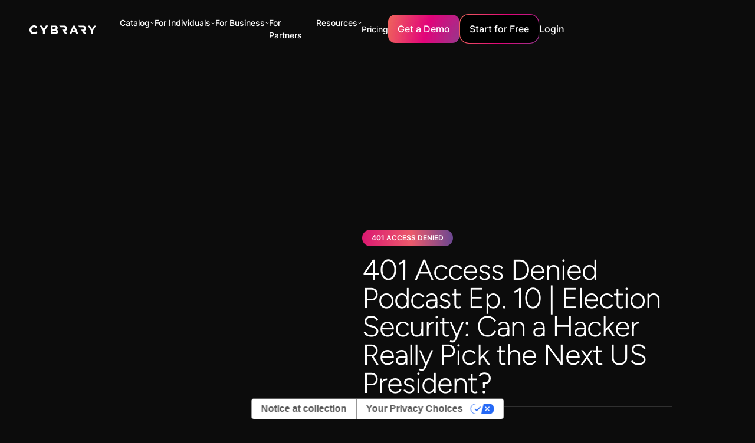

--- FILE ---
content_type: text/css
request_url: https://cdn.prod.website-files.com/63eef15e3ff8fd318e9a6888/css/cybrary-staging.webflow.shared.5f26b4301.min.css
body_size: 113559
content:
html{-webkit-text-size-adjust:100%;-ms-text-size-adjust:100%;font-family:sans-serif}body{margin:0}article,aside,details,figcaption,figure,footer,header,hgroup,main,menu,nav,section,summary{display:block}audio,canvas,progress,video{vertical-align:baseline;display:inline-block}audio:not([controls]){height:0;display:none}[hidden],template{display:none}a{background-color:#0000}a:active,a:hover{outline:0}abbr[title]{border-bottom:1px dotted}b,strong{font-weight:700}dfn{font-style:italic}h1{margin:.67em 0;font-size:2em}mark{color:#000;background:#ff0}small{font-size:80%}sub,sup{vertical-align:baseline;font-size:75%;line-height:0;position:relative}sup{top:-.5em}sub{bottom:-.25em}img{border:0}svg:not(:root){overflow:hidden}hr{box-sizing:content-box;height:0}pre{overflow:auto}code,kbd,pre,samp{font-family:monospace;font-size:1em}button,input,optgroup,select,textarea{color:inherit;font:inherit;margin:0}button{overflow:visible}button,select{text-transform:none}button,html input[type=button],input[type=reset]{-webkit-appearance:button;cursor:pointer}button[disabled],html input[disabled]{cursor:default}button::-moz-focus-inner,input::-moz-focus-inner{border:0;padding:0}input{line-height:normal}input[type=checkbox],input[type=radio]{box-sizing:border-box;padding:0}input[type=number]::-webkit-inner-spin-button,input[type=number]::-webkit-outer-spin-button{height:auto}input[type=search]{-webkit-appearance:none}input[type=search]::-webkit-search-cancel-button,input[type=search]::-webkit-search-decoration{-webkit-appearance:none}legend{border:0;padding:0}textarea{overflow:auto}optgroup{font-weight:700}table{border-collapse:collapse;border-spacing:0}td,th{padding:0}@font-face{font-family:webflow-icons;src:url([data-uri])format("truetype");font-weight:400;font-style:normal}[class^=w-icon-],[class*=\ w-icon-]{speak:none;font-variant:normal;text-transform:none;-webkit-font-smoothing:antialiased;-moz-osx-font-smoothing:grayscale;font-style:normal;font-weight:400;line-height:1;font-family:webflow-icons!important}.w-icon-slider-right:before{content:""}.w-icon-slider-left:before{content:""}.w-icon-nav-menu:before{content:""}.w-icon-arrow-down:before,.w-icon-dropdown-toggle:before{content:""}.w-icon-file-upload-remove:before{content:""}.w-icon-file-upload-icon:before{content:""}*{box-sizing:border-box}html{height:100%}body{color:#333;background-color:#fff;min-height:100%;margin:0;font-family:Arial,sans-serif;font-size:14px;line-height:20px}img{vertical-align:middle;max-width:100%;display:inline-block}html.w-mod-touch *{background-attachment:scroll!important}.w-block{display:block}.w-inline-block{max-width:100%;display:inline-block}.w-clearfix:before,.w-clearfix:after{content:" ";grid-area:1/1/2/2;display:table}.w-clearfix:after{clear:both}.w-hidden{display:none}.w-button{color:#fff;line-height:inherit;cursor:pointer;background-color:#3898ec;border:0;border-radius:0;padding:9px 15px;text-decoration:none;display:inline-block}input.w-button{-webkit-appearance:button}html[data-w-dynpage] [data-w-cloak]{color:#0000!important}.w-code-block{margin:unset}pre.w-code-block code{all:inherit}.w-optimization{display:contents}.w-webflow-badge,.w-webflow-badge>img{box-sizing:unset;width:unset;height:unset;max-height:unset;max-width:unset;min-height:unset;min-width:unset;margin:unset;padding:unset;float:unset;clear:unset;border:unset;border-radius:unset;background:unset;background-image:unset;background-position:unset;background-size:unset;background-repeat:unset;background-origin:unset;background-clip:unset;background-attachment:unset;background-color:unset;box-shadow:unset;transform:unset;direction:unset;font-family:unset;font-weight:unset;color:unset;font-size:unset;line-height:unset;font-style:unset;font-variant:unset;text-align:unset;letter-spacing:unset;-webkit-text-decoration:unset;text-decoration:unset;text-indent:unset;text-transform:unset;list-style-type:unset;text-shadow:unset;vertical-align:unset;cursor:unset;white-space:unset;word-break:unset;word-spacing:unset;word-wrap:unset;transition:unset}.w-webflow-badge{white-space:nowrap;cursor:pointer;box-shadow:0 0 0 1px #0000001a,0 1px 3px #0000001a;visibility:visible!important;opacity:1!important;z-index:2147483647!important;color:#aaadb0!important;overflow:unset!important;background-color:#fff!important;border-radius:3px!important;width:auto!important;height:auto!important;margin:0!important;padding:6px!important;font-size:12px!important;line-height:14px!important;text-decoration:none!important;display:inline-block!important;position:fixed!important;inset:auto 12px 12px auto!important;transform:none!important}.w-webflow-badge>img{position:unset;visibility:unset!important;opacity:1!important;vertical-align:middle!important;display:inline-block!important}h1,h2,h3,h4,h5,h6{margin-bottom:10px;font-weight:700}h1{margin-top:20px;font-size:38px;line-height:44px}h2{margin-top:20px;font-size:32px;line-height:36px}h3{margin-top:20px;font-size:24px;line-height:30px}h4{margin-top:10px;font-size:18px;line-height:24px}h5{margin-top:10px;font-size:14px;line-height:20px}h6{margin-top:10px;font-size:12px;line-height:18px}p{margin-top:0;margin-bottom:10px}blockquote{border-left:5px solid #e2e2e2;margin:0 0 10px;padding:10px 20px;font-size:18px;line-height:22px}figure{margin:0 0 10px}ul,ol{margin-top:0;margin-bottom:10px;padding-left:40px}.w-list-unstyled{padding-left:0;list-style:none}.w-embed:before,.w-embed:after{content:" ";grid-area:1/1/2/2;display:table}.w-embed:after{clear:both}.w-video{width:100%;padding:0;position:relative}.w-video iframe,.w-video object,.w-video embed{border:none;width:100%;height:100%;position:absolute;top:0;left:0}fieldset{border:0;margin:0;padding:0}button,[type=button],[type=reset]{cursor:pointer;-webkit-appearance:button;border:0}.w-form{margin:0 0 15px}.w-form-done{text-align:center;background-color:#ddd;padding:20px;display:none}.w-form-fail{background-color:#ffdede;margin-top:10px;padding:10px;display:none}label{margin-bottom:5px;font-weight:700;display:block}.w-input,.w-select{color:#333;vertical-align:middle;background-color:#fff;border:1px solid #ccc;width:100%;height:38px;margin-bottom:10px;padding:8px 12px;font-size:14px;line-height:1.42857;display:block}.w-input::placeholder,.w-select::placeholder{color:#999}.w-input:focus,.w-select:focus{border-color:#3898ec;outline:0}.w-input[disabled],.w-select[disabled],.w-input[readonly],.w-select[readonly],fieldset[disabled] .w-input,fieldset[disabled] .w-select{cursor:not-allowed}.w-input[disabled]:not(.w-input-disabled),.w-select[disabled]:not(.w-input-disabled),.w-input[readonly],.w-select[readonly],fieldset[disabled]:not(.w-input-disabled) .w-input,fieldset[disabled]:not(.w-input-disabled) .w-select{background-color:#eee}textarea.w-input,textarea.w-select{height:auto}.w-select{background-color:#f3f3f3}.w-select[multiple]{height:auto}.w-form-label{cursor:pointer;margin-bottom:0;font-weight:400;display:inline-block}.w-radio{margin-bottom:5px;padding-left:20px;display:block}.w-radio:before,.w-radio:after{content:" ";grid-area:1/1/2/2;display:table}.w-radio:after{clear:both}.w-radio-input{float:left;margin:3px 0 0 -20px;line-height:normal}.w-file-upload{margin-bottom:10px;display:block}.w-file-upload-input{opacity:0;z-index:-100;width:.1px;height:.1px;position:absolute;overflow:hidden}.w-file-upload-default,.w-file-upload-uploading,.w-file-upload-success{color:#333;display:inline-block}.w-file-upload-error{margin-top:10px;display:block}.w-file-upload-default.w-hidden,.w-file-upload-uploading.w-hidden,.w-file-upload-error.w-hidden,.w-file-upload-success.w-hidden{display:none}.w-file-upload-uploading-btn{cursor:pointer;background-color:#fafafa;border:1px solid #ccc;margin:0;padding:8px 12px;font-size:14px;font-weight:400;display:flex}.w-file-upload-file{background-color:#fafafa;border:1px solid #ccc;flex-grow:1;justify-content:space-between;margin:0;padding:8px 9px 8px 11px;display:flex}.w-file-upload-file-name{font-size:14px;font-weight:400;display:block}.w-file-remove-link{cursor:pointer;width:auto;height:auto;margin-top:3px;margin-left:10px;padding:3px;display:block}.w-icon-file-upload-remove{margin:auto;font-size:10px}.w-file-upload-error-msg{color:#ea384c;padding:2px 0;display:inline-block}.w-file-upload-info{padding:0 12px;line-height:38px;display:inline-block}.w-file-upload-label{cursor:pointer;background-color:#fafafa;border:1px solid #ccc;margin:0;padding:8px 12px;font-size:14px;font-weight:400;display:inline-block}.w-icon-file-upload-icon,.w-icon-file-upload-uploading{width:20px;margin-right:8px;display:inline-block}.w-icon-file-upload-uploading{height:20px}.w-container{max-width:940px;margin-left:auto;margin-right:auto}.w-container:before,.w-container:after{content:" ";grid-area:1/1/2/2;display:table}.w-container:after{clear:both}.w-container .w-row{margin-left:-10px;margin-right:-10px}.w-row:before,.w-row:after{content:" ";grid-area:1/1/2/2;display:table}.w-row:after{clear:both}.w-row .w-row{margin-left:0;margin-right:0}.w-col{float:left;width:100%;min-height:1px;padding-left:10px;padding-right:10px;position:relative}.w-col .w-col{padding-left:0;padding-right:0}.w-col-1{width:8.33333%}.w-col-2{width:16.6667%}.w-col-3{width:25%}.w-col-4{width:33.3333%}.w-col-5{width:41.6667%}.w-col-6{width:50%}.w-col-7{width:58.3333%}.w-col-8{width:66.6667%}.w-col-9{width:75%}.w-col-10{width:83.3333%}.w-col-11{width:91.6667%}.w-col-12{width:100%}.w-hidden-main{display:none!important}@media screen and (max-width:991px){.w-container{max-width:728px}.w-hidden-main{display:inherit!important}.w-hidden-medium{display:none!important}.w-col-medium-1{width:8.33333%}.w-col-medium-2{width:16.6667%}.w-col-medium-3{width:25%}.w-col-medium-4{width:33.3333%}.w-col-medium-5{width:41.6667%}.w-col-medium-6{width:50%}.w-col-medium-7{width:58.3333%}.w-col-medium-8{width:66.6667%}.w-col-medium-9{width:75%}.w-col-medium-10{width:83.3333%}.w-col-medium-11{width:91.6667%}.w-col-medium-12{width:100%}.w-col-stack{width:100%;left:auto;right:auto}}@media screen and (max-width:767px){.w-hidden-main,.w-hidden-medium{display:inherit!important}.w-hidden-small{display:none!important}.w-row,.w-container .w-row{margin-left:0;margin-right:0}.w-col{width:100%;left:auto;right:auto}.w-col-small-1{width:8.33333%}.w-col-small-2{width:16.6667%}.w-col-small-3{width:25%}.w-col-small-4{width:33.3333%}.w-col-small-5{width:41.6667%}.w-col-small-6{width:50%}.w-col-small-7{width:58.3333%}.w-col-small-8{width:66.6667%}.w-col-small-9{width:75%}.w-col-small-10{width:83.3333%}.w-col-small-11{width:91.6667%}.w-col-small-12{width:100%}}@media screen and (max-width:479px){.w-container{max-width:none}.w-hidden-main,.w-hidden-medium,.w-hidden-small{display:inherit!important}.w-hidden-tiny{display:none!important}.w-col{width:100%}.w-col-tiny-1{width:8.33333%}.w-col-tiny-2{width:16.6667%}.w-col-tiny-3{width:25%}.w-col-tiny-4{width:33.3333%}.w-col-tiny-5{width:41.6667%}.w-col-tiny-6{width:50%}.w-col-tiny-7{width:58.3333%}.w-col-tiny-8{width:66.6667%}.w-col-tiny-9{width:75%}.w-col-tiny-10{width:83.3333%}.w-col-tiny-11{width:91.6667%}.w-col-tiny-12{width:100%}}.w-widget{position:relative}.w-widget-map{width:100%;height:400px}.w-widget-map label{width:auto;display:inline}.w-widget-map img{max-width:inherit}.w-widget-map .gm-style-iw{text-align:center}.w-widget-map .gm-style-iw>button{display:none!important}.w-widget-twitter{overflow:hidden}.w-widget-twitter-count-shim{vertical-align:top;text-align:center;background:#fff;border:1px solid #758696;border-radius:3px;width:28px;height:20px;display:inline-block;position:relative}.w-widget-twitter-count-shim *{pointer-events:none;-webkit-user-select:none;user-select:none}.w-widget-twitter-count-shim .w-widget-twitter-count-inner{text-align:center;color:#999;font-family:serif;font-size:15px;line-height:12px;position:relative}.w-widget-twitter-count-shim .w-widget-twitter-count-clear{display:block;position:relative}.w-widget-twitter-count-shim.w--large{width:36px;height:28px}.w-widget-twitter-count-shim.w--large .w-widget-twitter-count-inner{font-size:18px;line-height:18px}.w-widget-twitter-count-shim:not(.w--vertical){margin-left:5px;margin-right:8px}.w-widget-twitter-count-shim:not(.w--vertical).w--large{margin-left:6px}.w-widget-twitter-count-shim:not(.w--vertical):before,.w-widget-twitter-count-shim:not(.w--vertical):after{content:" ";pointer-events:none;border:solid #0000;width:0;height:0;position:absolute;top:50%;left:0}.w-widget-twitter-count-shim:not(.w--vertical):before{border-width:4px;border-color:#75869600 #5d6c7b #75869600 #75869600;margin-top:-4px;margin-left:-9px}.w-widget-twitter-count-shim:not(.w--vertical).w--large:before{border-width:5px;margin-top:-5px;margin-left:-10px}.w-widget-twitter-count-shim:not(.w--vertical):after{border-width:4px;border-color:#fff0 #fff #fff0 #fff0;margin-top:-4px;margin-left:-8px}.w-widget-twitter-count-shim:not(.w--vertical).w--large:after{border-width:5px;margin-top:-5px;margin-left:-9px}.w-widget-twitter-count-shim.w--vertical{width:61px;height:33px;margin-bottom:8px}.w-widget-twitter-count-shim.w--vertical:before,.w-widget-twitter-count-shim.w--vertical:after{content:" ";pointer-events:none;border:solid #0000;width:0;height:0;position:absolute;top:100%;left:50%}.w-widget-twitter-count-shim.w--vertical:before{border-width:5px;border-color:#5d6c7b #75869600 #75869600;margin-left:-5px}.w-widget-twitter-count-shim.w--vertical:after{border-width:4px;border-color:#fff #fff0 #fff0;margin-left:-4px}.w-widget-twitter-count-shim.w--vertical .w-widget-twitter-count-inner{font-size:18px;line-height:22px}.w-widget-twitter-count-shim.w--vertical.w--large{width:76px}.w-background-video{color:#fff;height:500px;position:relative;overflow:hidden}.w-background-video>video{object-fit:cover;z-index:-100;background-position:50%;background-size:cover;width:100%;height:100%;margin:auto;position:absolute;inset:-100%}.w-background-video>video::-webkit-media-controls-start-playback-button{-webkit-appearance:none;display:none!important}.w-background-video--control{background-color:#0000;padding:0;position:absolute;bottom:1em;right:1em}.w-background-video--control>[hidden]{display:none!important}.w-slider{text-align:center;clear:both;-webkit-tap-highlight-color:#0000;tap-highlight-color:#0000;background:#ddd;height:300px;position:relative}.w-slider-mask{z-index:1;white-space:nowrap;height:100%;display:block;position:relative;left:0;right:0;overflow:hidden}.w-slide{vertical-align:top;white-space:normal;text-align:left;width:100%;height:100%;display:inline-block;position:relative}.w-slider-nav{z-index:2;text-align:center;-webkit-tap-highlight-color:#0000;tap-highlight-color:#0000;height:40px;margin:auto;padding-top:10px;position:absolute;inset:auto 0 0}.w-slider-nav.w-round>div{border-radius:100%}.w-slider-nav.w-num>div{font-size:inherit;line-height:inherit;width:auto;height:auto;padding:.2em .5em}.w-slider-nav.w-shadow>div{box-shadow:0 0 3px #3336}.w-slider-nav-invert{color:#fff}.w-slider-nav-invert>div{background-color:#2226}.w-slider-nav-invert>div.w-active{background-color:#222}.w-slider-dot{cursor:pointer;background-color:#fff6;width:1em;height:1em;margin:0 3px .5em;transition:background-color .1s,color .1s;display:inline-block;position:relative}.w-slider-dot.w-active{background-color:#fff}.w-slider-dot:focus{outline:none;box-shadow:0 0 0 2px #fff}.w-slider-dot:focus.w-active{box-shadow:none}.w-slider-arrow-left,.w-slider-arrow-right{cursor:pointer;color:#fff;-webkit-tap-highlight-color:#0000;tap-highlight-color:#0000;-webkit-user-select:none;user-select:none;width:80px;margin:auto;font-size:40px;position:absolute;inset:0;overflow:hidden}.w-slider-arrow-left [class^=w-icon-],.w-slider-arrow-right [class^=w-icon-],.w-slider-arrow-left [class*=\ w-icon-],.w-slider-arrow-right [class*=\ w-icon-]{position:absolute}.w-slider-arrow-left:focus,.w-slider-arrow-right:focus{outline:0}.w-slider-arrow-left{z-index:3;right:auto}.w-slider-arrow-right{z-index:4;left:auto}.w-icon-slider-left,.w-icon-slider-right{width:1em;height:1em;margin:auto;inset:0}.w-slider-aria-label{clip:rect(0 0 0 0);border:0;width:1px;height:1px;margin:-1px;padding:0;position:absolute;overflow:hidden}.w-slider-force-show{display:block!important}.w-dropdown{text-align:left;z-index:900;margin-left:auto;margin-right:auto;display:inline-block;position:relative}.w-dropdown-btn,.w-dropdown-toggle,.w-dropdown-link{vertical-align:top;color:#222;text-align:left;white-space:nowrap;margin-left:auto;margin-right:auto;padding:20px;text-decoration:none;position:relative}.w-dropdown-toggle{-webkit-user-select:none;user-select:none;cursor:pointer;padding-right:40px;display:inline-block}.w-dropdown-toggle:focus{outline:0}.w-icon-dropdown-toggle{width:1em;height:1em;margin:auto 20px auto auto;position:absolute;top:0;bottom:0;right:0}.w-dropdown-list{background:#ddd;min-width:100%;display:none;position:absolute}.w-dropdown-list.w--open{display:block}.w-dropdown-link{color:#222;padding:10px 20px;display:block}.w-dropdown-link.w--current{color:#0082f3}.w-dropdown-link:focus{outline:0}@media screen and (max-width:767px){.w-nav-brand{padding-left:10px}}.w-lightbox-backdrop{cursor:auto;letter-spacing:normal;text-indent:0;text-shadow:none;text-transform:none;visibility:visible;white-space:normal;word-break:normal;word-spacing:normal;word-wrap:normal;color:#fff;text-align:center;z-index:2000;opacity:0;-webkit-user-select:none;-moz-user-select:none;-webkit-tap-highlight-color:transparent;background:#000000e6;outline:0;font-family:Helvetica Neue,Helvetica,Ubuntu,Segoe UI,Verdana,sans-serif;font-size:17px;font-style:normal;font-weight:300;line-height:1.2;list-style:disc;position:fixed;inset:0;-webkit-transform:translate(0)}.w-lightbox-backdrop,.w-lightbox-container{-webkit-overflow-scrolling:touch;height:100%;overflow:auto}.w-lightbox-content{height:100vh;position:relative;overflow:hidden}.w-lightbox-view{opacity:0;width:100vw;height:100vh;position:absolute}.w-lightbox-view:before{content:"";height:100vh}.w-lightbox-group,.w-lightbox-group .w-lightbox-view,.w-lightbox-group .w-lightbox-view:before{height:86vh}.w-lightbox-frame,.w-lightbox-view:before{vertical-align:middle;display:inline-block}.w-lightbox-figure{margin:0;position:relative}.w-lightbox-group .w-lightbox-figure{cursor:pointer}.w-lightbox-img{width:auto;max-width:none;height:auto}.w-lightbox-image{float:none;max-width:100vw;max-height:100vh;display:block}.w-lightbox-group .w-lightbox-image{max-height:86vh}.w-lightbox-caption{text-align:left;text-overflow:ellipsis;white-space:nowrap;background:#0006;padding:.5em 1em;position:absolute;bottom:0;left:0;right:0;overflow:hidden}.w-lightbox-embed{width:100%;height:100%;position:absolute;inset:0}.w-lightbox-control{cursor:pointer;background-position:50%;background-repeat:no-repeat;background-size:24px;width:4em;transition:all .3s;position:absolute;top:0}.w-lightbox-left{background-image:url([data-uri]);display:none;bottom:0;left:0}.w-lightbox-right{background-image:url([data-uri]);display:none;bottom:0;right:0}.w-lightbox-close{background-image:url([data-uri]);background-size:18px;height:2.6em;right:0}.w-lightbox-strip{white-space:nowrap;padding:0 1vh;line-height:0;position:absolute;bottom:0;left:0;right:0;overflow:auto hidden}.w-lightbox-item{box-sizing:content-box;cursor:pointer;width:10vh;padding:2vh 1vh;display:inline-block;-webkit-transform:translate(0,0)}.w-lightbox-active{opacity:.3}.w-lightbox-thumbnail{background:#222;height:10vh;position:relative;overflow:hidden}.w-lightbox-thumbnail-image{position:absolute;top:0;left:0}.w-lightbox-thumbnail .w-lightbox-tall{width:100%;top:50%;transform:translateY(-50%)}.w-lightbox-thumbnail .w-lightbox-wide{height:100%;left:50%;transform:translate(-50%)}.w-lightbox-spinner{box-sizing:border-box;border:5px solid #0006;border-radius:50%;width:40px;height:40px;margin-top:-20px;margin-left:-20px;animation:.8s linear infinite spin;position:absolute;top:50%;left:50%}.w-lightbox-spinner:after{content:"";border:3px solid #0000;border-bottom-color:#fff;border-radius:50%;position:absolute;inset:-4px}.w-lightbox-hide{display:none}.w-lightbox-noscroll{overflow:hidden}@media (min-width:768px){.w-lightbox-content{height:96vh;margin-top:2vh}.w-lightbox-view,.w-lightbox-view:before{height:96vh}.w-lightbox-group,.w-lightbox-group .w-lightbox-view,.w-lightbox-group .w-lightbox-view:before{height:84vh}.w-lightbox-image{max-width:96vw;max-height:96vh}.w-lightbox-group .w-lightbox-image{max-width:82.3vw;max-height:84vh}.w-lightbox-left,.w-lightbox-right{opacity:.5;display:block}.w-lightbox-close{opacity:.8}.w-lightbox-control:hover{opacity:1}}.w-lightbox-inactive,.w-lightbox-inactive:hover{opacity:0}.w-richtext:before,.w-richtext:after{content:" ";grid-area:1/1/2/2;display:table}.w-richtext:after{clear:both}.w-richtext[contenteditable=true]:before,.w-richtext[contenteditable=true]:after{white-space:initial}.w-richtext ol,.w-richtext ul{overflow:hidden}.w-richtext .w-richtext-figure-selected.w-richtext-figure-type-video div:after,.w-richtext .w-richtext-figure-selected[data-rt-type=video] div:after,.w-richtext .w-richtext-figure-selected.w-richtext-figure-type-image div,.w-richtext .w-richtext-figure-selected[data-rt-type=image] div{outline:2px solid #2895f7}.w-richtext figure.w-richtext-figure-type-video>div:after,.w-richtext figure[data-rt-type=video]>div:after{content:"";display:none;position:absolute;inset:0}.w-richtext figure{max-width:60%;position:relative}.w-richtext figure>div:before{cursor:default!important}.w-richtext figure img{width:100%}.w-richtext figure figcaption.w-richtext-figcaption-placeholder{opacity:.6}.w-richtext figure div{color:#0000;font-size:0}.w-richtext figure.w-richtext-figure-type-image,.w-richtext figure[data-rt-type=image]{display:table}.w-richtext figure.w-richtext-figure-type-image>div,.w-richtext figure[data-rt-type=image]>div{display:inline-block}.w-richtext figure.w-richtext-figure-type-image>figcaption,.w-richtext figure[data-rt-type=image]>figcaption{caption-side:bottom;display:table-caption}.w-richtext figure.w-richtext-figure-type-video,.w-richtext figure[data-rt-type=video]{width:60%;height:0}.w-richtext figure.w-richtext-figure-type-video iframe,.w-richtext figure[data-rt-type=video] iframe{width:100%;height:100%;position:absolute;top:0;left:0}.w-richtext figure.w-richtext-figure-type-video>div,.w-richtext figure[data-rt-type=video]>div{width:100%}.w-richtext figure.w-richtext-align-center{clear:both;margin-left:auto;margin-right:auto}.w-richtext figure.w-richtext-align-center.w-richtext-figure-type-image>div,.w-richtext figure.w-richtext-align-center[data-rt-type=image]>div{max-width:100%}.w-richtext figure.w-richtext-align-normal{clear:both}.w-richtext figure.w-richtext-align-fullwidth{text-align:center;clear:both;width:100%;max-width:100%;margin-left:auto;margin-right:auto;display:block}.w-richtext figure.w-richtext-align-fullwidth>div{padding-bottom:inherit;display:inline-block}.w-richtext figure.w-richtext-align-fullwidth>figcaption{display:block}.w-richtext figure.w-richtext-align-floatleft{float:left;clear:none;margin-right:15px}.w-richtext figure.w-richtext-align-floatright{float:right;clear:none;margin-left:15px}.w-nav{z-index:1000;background:#ddd;position:relative}.w-nav:before,.w-nav:after{content:" ";grid-area:1/1/2/2;display:table}.w-nav:after{clear:both}.w-nav-brand{float:left;color:#333;text-decoration:none;position:relative}.w-nav-link{vertical-align:top;color:#222;text-align:left;margin-left:auto;margin-right:auto;padding:20px;text-decoration:none;display:inline-block;position:relative}.w-nav-link.w--current{color:#0082f3}.w-nav-menu{float:right;position:relative}[data-nav-menu-open]{text-align:center;background:#c8c8c8;min-width:200px;position:absolute;top:100%;left:0;right:0;overflow:visible;display:block!important}.w--nav-link-open{display:block;position:relative}.w-nav-overlay{width:100%;display:none;position:absolute;top:100%;left:0;right:0;overflow:hidden}.w-nav-overlay [data-nav-menu-open]{top:0}.w-nav[data-animation=over-left] .w-nav-overlay{width:auto}.w-nav[data-animation=over-left] .w-nav-overlay,.w-nav[data-animation=over-left] [data-nav-menu-open]{z-index:1;top:0;right:auto}.w-nav[data-animation=over-right] .w-nav-overlay{width:auto}.w-nav[data-animation=over-right] .w-nav-overlay,.w-nav[data-animation=over-right] [data-nav-menu-open]{z-index:1;top:0;left:auto}.w-nav-button{float:right;cursor:pointer;-webkit-tap-highlight-color:#0000;tap-highlight-color:#0000;-webkit-user-select:none;user-select:none;padding:18px;font-size:24px;display:none;position:relative}.w-nav-button:focus{outline:0}.w-nav-button.w--open{color:#fff;background-color:#c8c8c8}.w-nav[data-collapse=all] .w-nav-menu{display:none}.w-nav[data-collapse=all] .w-nav-button,.w--nav-dropdown-open,.w--nav-dropdown-toggle-open{display:block}.w--nav-dropdown-list-open{position:static}@media screen and (max-width:991px){.w-nav[data-collapse=medium] .w-nav-menu{display:none}.w-nav[data-collapse=medium] .w-nav-button{display:block}}@media screen and (max-width:767px){.w-nav[data-collapse=small] .w-nav-menu{display:none}.w-nav[data-collapse=small] .w-nav-button{display:block}.w-nav-brand{padding-left:10px}}@media screen and (max-width:479px){.w-nav[data-collapse=tiny] .w-nav-menu{display:none}.w-nav[data-collapse=tiny] .w-nav-button{display:block}}.w-tabs{position:relative}.w-tabs:before,.w-tabs:after{content:" ";grid-area:1/1/2/2;display:table}.w-tabs:after{clear:both}.w-tab-menu{position:relative}.w-tab-link{vertical-align:top;text-align:left;cursor:pointer;color:#222;background-color:#ddd;padding:9px 30px;text-decoration:none;display:inline-block;position:relative}.w-tab-link.w--current{background-color:#c8c8c8}.w-tab-link:focus{outline:0}.w-tab-content{display:block;position:relative;overflow:hidden}.w-tab-pane{display:none;position:relative}.w--tab-active{display:block}@media screen and (max-width:479px){.w-tab-link{display:block}}.w-ix-emptyfix:after{content:""}@keyframes spin{0%{transform:rotate(0)}to{transform:rotate(360deg)}}.w-dyn-empty{background-color:#ddd;padding:10px}.w-dyn-hide,.w-dyn-bind-empty,.w-condition-invisible{display:none!important}.wf-layout-layout{display:grid}@font-face{font-family:Inter;src:url(https://cdn.prod.website-files.com/63eef15e3ff8fd318e9a6888/643e68a0e5cb555a2585b62e_inter-v12-latin-500.woff2)format("woff2");font-weight:500;font-style:normal;font-display:swap}@font-face{font-family:Inter;src:url(https://cdn.prod.website-files.com/63eef15e3ff8fd318e9a6888/643e68a04f04dc6791f115d1_inter-v12-latin-600.woff2)format("woff2");font-weight:600;font-style:normal;font-display:swap}@font-face{font-family:Inter;src:url(https://cdn.prod.website-files.com/63eef15e3ff8fd318e9a6888/643e68a0cb8ecc6c1020cea0_inter-v12-latin-700.woff2)format("woff2");font-weight:700;font-style:normal;font-display:swap}@font-face{font-family:Inter;src:url(https://cdn.prod.website-files.com/63eef15e3ff8fd318e9a6888/643e68a048f56a3773e26d5a_inter-v12-latin-800.woff2)format("woff2");font-weight:800;font-style:normal;font-display:swap}@font-face{font-family:Inter;src:url(https://cdn.prod.website-files.com/63eef15e3ff8fd318e9a6888/643e68a095f35be03b1ac9f5_inter-v12-latin-300.woff2)format("woff2");font-weight:300;font-style:normal;font-display:swap}@font-face{font-family:Inter;src:url(https://cdn.prod.website-files.com/63eef15e3ff8fd318e9a6888/643e68a0402fb07c1593583f_inter-v12-latin-regular.woff2)format("woff2");font-weight:400;font-style:normal;font-display:swap}@font-face{font-family:Figtree;src:url(https://cdn.prod.website-files.com/63eef15e3ff8fd318e9a6888/643e68acd7eafd8847a782aa_figtree-v4-latin-300italic.woff2)format("woff2");font-weight:300;font-style:italic;font-display:swap}@font-face{font-family:Figtree;src:url(https://cdn.prod.website-files.com/63eef15e3ff8fd318e9a6888/643e68ac01023ff30f74313e_figtree-v4-latin-700.woff2)format("woff2");font-weight:700;font-style:normal;font-display:swap}@font-face{font-family:Figtree;src:url(https://cdn.prod.website-files.com/63eef15e3ff8fd318e9a6888/643e68acfc175b455ea2e3d6_figtree-v4-latin-800.woff2)format("woff2");font-weight:800;font-style:normal;font-display:swap}@font-face{font-family:Figtree;src:url(https://cdn.prod.website-files.com/63eef15e3ff8fd318e9a6888/643e68ac48f56a915fe26da4_figtree-v4-latin-500.woff2)format("woff2");font-weight:500;font-style:normal;font-display:swap}@font-face{font-family:Figtree;src:url(https://cdn.prod.website-files.com/63eef15e3ff8fd318e9a6888/643e68ac48f56af5bae26da5_figtree-v4-latin-600.woff2)format("woff2");font-weight:600;font-style:normal;font-display:swap}@font-face{font-family:Figtree;src:url(https://cdn.prod.website-files.com/63eef15e3ff8fd318e9a6888/643e68ac9812ae047906b528_figtree-v4-latin-regular.woff2)format("woff2");font-weight:400;font-style:normal;font-display:swap}@font-face{font-family:Figtree;src:url(https://cdn.prod.website-files.com/63eef15e3ff8fd318e9a6888/645cc5fd2d2f63f87ae99a80_figtree-v4-latin-300.woff2)format("woff2");font-weight:300;font-style:normal;font-display:swap}@font-face{font-family:Glyphicons Halflings;src:url(https://cdn.prod.website-files.com/63eef15e3ff8fd318e9a6888/646480ba945bf822a8e95abf_glyphicons-halflings-regular.woff2)format("woff2");font-weight:400;font-style:normal;font-display:swap}:root{--grey-2:#999caa;--black:var(--off-black);--0076ff:#0076ff;--white:white;--silver:#bfc2d1;--pink:#e2047a;--relume-library-lite-rl-white:white;--orange:white;--blue:#3f4686;--purple:#a43c99;--off-black:#13171c;--grey:#7d7d7d;--lt-pink:#f8dbea;--tomato-red:#dc384c;--557ae1cc:#557ae1cc;--unnamed-black:#1b2027;--cyber:#02359d;--muted-grey:#ddd;--100:100%;--aws-orange:#ff9901;--999caa:var(--grey-2);--_apps---typography--heading-font:Figtree,sans-serif;--_apps---typography--body-font:Inter,sans-serif;--_apps---typography--button-font:Figtree,sans-serif;--_apps---sizes--radius:.75rem;--_apps---colors--background:#e4e4e4;--_apps---colors--foreground:#030303;--_apps---colors--card:var(--white);--_apps---colors--card-foreground:#060606;--_apps---colors--popover:#d7d7d7;--_apps---colors--popover-foreground:#060606;--_apps---colors--primary:var(--pink);--relume-library-lite-rl-black:black;--_apps---colors--primary-foreground:#fff6f8;--_apps---colors--secondary:#ffc8d9;--_apps---colors--secondary-foreground:#120b0d;--_apps---colors--muted:#dedede;--_apps---colors--muted-foreground:#666263;--_apps---colors--accent:#cacaca;--_apps---colors--accent-foreground:#0d0d0d;--nysale-orange:#ffb700;--_apps---colors--destructive:#e03939;--nysale-purple:#d79bff;--_apps---colors--border:#d1d1d1;--color:white;--_apps---colors--input:#d4d4d4;--_apps---colors--ring:#cd437b;--_apps---charts--chart-1:var(--pink);--_apps---charts--chart-2:#ec6999;--_apps---charts--chart-3:#d7006b;--_apps---charts--chart-4:#b2005e;--_apps---charts--chart-5:#920042;--_apps---sidebar--sidebar:#dedede;--_apps---sidebar--sidebar-foreground:#060606;--_apps---sidebar--sidebar-primary:var(--pink);--_apps---sidebar--sidebar-primary-foreground:#fff6f8;--_apps---sidebar--sidebar-accent:#cacaca;--_apps---sidebar--sidebar-accent-foreground:#0d0d0d;--_apps---sidebar--sidebar-border:#d1d1d1;--_apps---sidebar--sidebar-ring:#cd437b;--_apps---colors--background-dark:#0c0c0c;--_apps---colors--foreground-dark:#f8f8f8;--_apps---colors--card-dark:#202020;--_apps---colors--card-foreground-dark:#f8f8f8;--_apps---colors--popover-dark:#202020;--_apps---colors--popover-foreground-dark:#f8f8f8;--_apps---colors--primary-dark:#ec1e82;--_apps---colors--primary-foreground-dark:#140a0d;--_apps---colors--secondary-dark:#450221;--_apps---colors--secondary-foreground-dark:#fff6f8;--_apps---colors--muted-dark:#050505;--_apps---colors--muted-foreground-dark:#969696;--_apps---colors--accent-dark:#363636;--_apps---colors--accent-foreground-dark:#f8f8f8;--_apps---colors--destructive-dark:#ff645d;--_apps---colors--border-dark:#ffffff1a;--_apps---colors--input-dark:#ffffff26;--_apps---colors--ring-dark:#ec6095;--_apps---charts--chart-1-dark:#ec1e82;--_apps---charts--chart-2-dark:#ff82b1;--_apps---charts--chart-3-dark:#d8006c;--_apps---charts--chart-4-dark:#ff67a1;--_apps---charts--chart-5-dark:#b6005e;--_apps---sidebar--sidebar-dark:#121212;--_apps---sidebar--sidebar-foreground-dark:#f8f8f8;--_apps---sidebar--sidebar-primary-dark:#ec1e82;--_apps---sidebar--sidebar-primary-foreground-dark:#140a0d;--_apps---sidebar--sidebar-accent-dark:#363636;--_apps---sidebar--sidebar-accent-foreground-dark:#f8f8f8;--_apps---sidebar--sidebar-border-dark:#ffffff1a;--_apps---sidebar--sidebar-ring-dark:#ec6095}.w-layout-grid{grid-row-gap:16px;grid-column-gap:16px;grid-template-rows:auto auto;grid-template-columns:1fr 1fr;grid-auto-columns:1fr;display:grid}.w-layout-blockcontainer{max-width:940px;margin-left:auto;margin-right:auto;display:block}.w-checkbox{margin-bottom:5px;padding-left:20px;display:block}.w-checkbox:before{content:" ";grid-area:1/1/2/2;display:table}.w-checkbox:after{content:" ";clear:both;grid-area:1/1/2/2;display:table}.w-checkbox-input{float:left;margin:4px 0 0 -20px;line-height:normal}.w-checkbox-input--inputType-custom{border:1px solid #ccc;border-radius:2px;width:12px;height:12px}.w-checkbox-input--inputType-custom.w--redirected-checked{background-color:#3898ec;background-image:url(https://d3e54v103j8qbb.cloudfront.net/static/custom-checkbox-checkmark.589d534424.svg);background-position:50%;background-repeat:no-repeat;background-size:cover;border-color:#3898ec}.w-checkbox-input--inputType-custom.w--redirected-focus{box-shadow:0 0 3px 1px #3898ec}.w-form-formradioinput--inputType-custom{border:1px solid #ccc;border-radius:50%;width:12px;height:12px}.w-form-formradioinput--inputType-custom.w--redirected-focus{box-shadow:0 0 3px 1px #3898ec}.w-form-formradioinput--inputType-custom.w--redirected-checked{border-width:4px;border-color:#3898ec}.w-pagination-wrapper{flex-wrap:wrap;justify-content:center;display:flex}.w-pagination-previous,.w-pagination-next{color:#333;background-color:#fafafa;border:1px solid #ccc;border-radius:2px;margin-left:10px;margin-right:10px;padding:9px 20px;font-size:14px;display:block}.w-page-count{text-align:center;width:100%;margin-top:20px}.w-pagination-previous-icon{margin-right:4px}.w-pagination-next-icon{margin-left:4px}.w-layout-layout{grid-row-gap:20px;grid-column-gap:20px;grid-auto-columns:1fr;justify-content:center;padding:20px}.w-layout-cell{flex-direction:column;justify-content:flex-start;align-items:flex-start;display:flex}.w-layout-hflex{flex-direction:row;align-items:flex-start;display:flex}@media screen and (max-width:991px){.w-layout-blockcontainer{max-width:728px}}@media screen and (max-width:767px){.w-layout-blockcontainer{max-width:none}}body{color:#fff;background-color:#0c0c0c;font-family:Inter,sans-serif;font-size:1rem;line-height:1.5}h1{letter-spacing:-.02em;margin-top:0;margin-bottom:0;font-family:Figtree,sans-serif;font-size:4rem;font-weight:300;line-height:1}h2{letter-spacing:-.02em;margin-top:0;margin-bottom:.5rem;font-family:Figtree,sans-serif;font-size:3.05rem;font-weight:300;line-height:1}h3{letter-spacing:-.02em;margin-top:0;margin-bottom:0;font-family:Figtree,sans-serif;font-size:2.45rem;font-weight:300;line-height:1}h4{letter-spacing:-.02em;margin-top:0;margin-bottom:0;font-family:Figtree,sans-serif;font-size:1.875rem;font-weight:400;line-height:1}h5{letter-spacing:-.02em;margin-top:0;margin-bottom:0;font-family:Figtree,sans-serif;font-size:1.55rem;font-weight:500;line-height:1.4}h6{letter-spacing:-.02em;margin-top:0;margin-bottom:0;font-family:Figtree,sans-serif;font-size:1.25rem;font-weight:500;line-height:1}p{color:var(--grey-2);width:100%;font-weight:500;display:block}a{border-color:var(--black);color:var(--grey-2);text-decoration:underline}ul{color:var(--grey-2);margin-top:1rem;margin-bottom:1rem;padding-left:1.5rem;list-style-type:disc}ol{color:var(--grey-2);margin-top:1rem;margin-bottom:1rem;padding-left:1.5rem;list-style-type:decimal}li{margin-top:.25rem;margin-bottom:.25rem;padding-left:.5rem}img{max-width:100%;display:inline-block}label{margin-bottom:.25rem;font-weight:500}strong{color:#fff;font-weight:700}blockquote{cursor:pointer;padding:.75rem 1.25rem .75rem 1.5rem;font-size:1.25rem;line-height:1.5}figure{margin-top:3rem;margin-bottom:3rem}figcaption{text-align:center;margin-top:.25rem}.z-index-2{z-index:2;position:relative}.max-width-full{width:100%;max-width:none}.layer{justify-content:center;align-items:center;position:absolute;inset:0%}.overflow-hidden{overflow:hidden}.global-styles{display:none;position:fixed;inset:0% auto auto 0%}.z-index-1{z-index:1;font-weight:300;position:relative}.z-index-1.max-height{height:100%}.z-index-1.is-sticky{position:sticky;top:6rem}.hide{display:block}.text-style-link{text-decoration:underline;display:flex}.text-style-link.text-link{font-weight:500}.text-style-link.insider-pro-link{color:#788ebe;font-size:.875rem}.text-style-link.teams-business-link{color:var(--0076ff);font-size:.875rem}.max-width-xlarge{color:var(--white);width:100%;max-width:64rem}.max-width-medium{color:var(--white);width:100%;max-width:43rem}.max-width-xsmall{width:100%;max-width:25rem}.hide-mobile-landscape{display:block}.max-width-xxsmall{width:100%;max-width:21rem}.max-width-xxsmall.is-home-hero{max-width:28rem;margin-left:0}.max-width-xxsmall.is-home-hero.installation-guide-p-wrapper{max-width:none}.max-width-xxsmall.is-footer{margin-left:0}.max-width-xxsmall.adjustment{max-width:24rem}.page-wrapper{display:block}.page-wrapper.overflow_hidden-d{overflow:hidden}.page-wrapper.under-footer{display:none}.page-wrapper.sec404100vh{height:100vh}.container-large{grid-column-gap:6.25rem;grid-row-gap:6.25rem;grid-template-rows:auto auto;grid-template-columns:auto auto;grid-auto-columns:1fr;width:100%;max-width:72.5rem;margin-left:auto;margin-right:auto}.container-large.spanish_landing-page-container{max-width:81rem}.max-width-xxlarge{color:var(--white);width:100%;max-width:80rem}.align-center{margin-left:auto;margin-right:auto;display:block}.spacing-clean{margin:0;padding:0}.max-width-large{width:100%;max-width:52rem}.max-width-large.is-disclosure{margin-left:auto;margin-right:auto}.max-width-large.gst-multiple{border:1px solid #ffffff0f;max-width:40rem;margin-top:40px;padding:20px}.max-width-small{width:100%;max-width:30rem;margin-bottom:0}.max-width-small.align-center.is-center-bg{max-width:32rem}.max-width-small.align-center-tablet{max-width:none}.form-message-error{margin-top:.75rem;padding:.75rem}.utility_component{justify-content:center;align-items:center;width:100vw;max-width:100%;height:100vh;max-height:100%;padding-left:1.25rem;padding-right:1.25rem;display:flex}.utility_form-block{text-align:center;flex-direction:column;max-width:20rem;display:flex}.utility_form{flex-direction:column;align-items:stretch;display:flex}.utility_image{margin-bottom:.5rem;margin-left:auto;margin-right:auto}.main-wrapper{margin-bottom:0;padding-top:8rem;padding-bottom:0}.main-wrapper.remove-padding,.main-wrapper.homepage{padding-top:0}.container-medium{width:100%;max-width:64rem;margin-left:auto;margin-right:auto}.container-small{width:100%;max-width:48rem;margin-left:auto;margin-right:auto}.margin-tiny{margin:.25rem}.margin-xxsmall{margin:.5rem}.margin-xsmall{margin:1rem}.margin-small{margin:1.5rem}.margin-medium{margin:2rem}.margin-large{margin:3rem}.margin-xlarge{margin:4rem}.margin-xxlarge{margin:5rem}.margin-huge{margin:6rem}.margin-xhuge{margin:7rem}.margin-xxhuge{margin:10rem}.margin-0{margin:0}.padding-0{padding:0}.padding-tiny{padding:.25rem}.padding-xxsmall{padding:.5rem}.padding-xsmall{padding:1rem}.padding-small{padding:1.5rem}.padding-medium{padding:2rem}.padding-large{padding:3rem}.padding-xlarge{padding:4rem}.padding-xxlarge{padding:5rem}.padding-huge{padding:6rem}.padding-xhuge{padding:7rem}.padding-xxhuge{padding:10rem}.padding-custom1{padding:.75rem}.margin-top{margin:1rem 0 0}.margin-top.margin-small.hidden_hero-text{display:none}.margin-top.margin-custom1,.margin-top.margin-huge,.margin-top.margin-small,.margin-top.margin-tiny,.margin-top.margin-custom3,.margin-top.margin-medium-2-2,.margin-top.margin-xxsmall,.margin-top.margin-xxhuge,.margin-top.margin-custom2,.margin-top.margin-xsmall,.margin-top.margin-large,.margin-top.margin-xxlarge,.margin-top.margin-xlarge,.margin-top.margin-0,.margin-top.margin-xhuge{margin-bottom:0;margin-left:0;margin-right:0}.margin-top.margin-medium{flex-flow:row;justify-content:flex-start;align-items:stretch;display:flex}.margin-top.margin-medium.hide-tablet{flex-flow:wrap;justify-content:flex-start;align-items:flex-start;display:flex}.margin-top.margin-medium.hide-tablet.hidden-slider,.margin-top.margin-medium.hidden_grid{display:none}.margin-top.margin-medium.start-path-for-free,.margin-top.margin-medium.text-align-left{justify-content:flex-start;align-items:stretch}.margin-top.augu{font-size:.9rem}.margin-bottom{margin:0 0 1rem}.margin-bottom.margin-xsmall-2{width:100%;margin-bottom:1rem}.margin-bottom.margin-xsmall-2.display-inlineflex{color:var(--grey-2);align-items:center;transition:color .35s;display:flex}.margin-bottom.margin-xsmall-2.display-inlineflex:hover{color:#fff}.margin-bottom.margin-xxlarge{margin:0 0 4rem}.margin-bottom.margin-medium,.margin-bottom.margin-custom3{margin-top:0;margin-left:0;margin-right:0}.margin-bottom.margin-custom1{margin:0 0 1.25rem}.margin-bottom.margin-tiny,.margin-bottom.margin-small,.margin-bottom.margin-large,.margin-bottom.margin-0,.margin-bottom.margin-xlarge,.margin-bottom.margin-xhuge,.margin-bottom.margin-xxhuge,.margin-bottom.margin-huge,.margin-bottom.margin-xxsmall,.margin-bottom.margin-custom2,.margin-bottom.margin-xsmall,.margin-bottom.margin-xxlarge,.margin-bottom.margin-xxlarge,.margin-bottom.margin-xxlarge,.margin-bottom.margin-xxsmall,.margin-bottom.margin-xxsmall,.margin-bottom.margin-xxsmall{margin-top:0;margin-left:0;margin-right:0}.margin-bottom.relative-m-b{margin-bottom:0;position:relative}.margin-left,.margin-left.margin-tiny,.margin-left.margin-xxlarge,.margin-left.margin-0,.margin-left.margin-small,.margin-left.margin-xsmall,.margin-left.margin-large,.margin-left.margin-huge,.margin-left.margin-xlarge,.margin-left.margin-custom3,.margin-left.margin-xxsmall,.margin-left.margin-custom1,.margin-left.margin-custom2,.margin-left.margin-xhuge,.margin-left.margin-xxhuge,.margin-left.margin-medium{margin-top:0;margin-bottom:0;margin-right:0}.margin-left.margin-auto{margin-left:auto}.margin-right,.margin-right.margin-huge,.margin-right.margin-xsmall,.margin-right.margin-xxhuge,.margin-right.margin-small,.margin-right.margin-medium,.margin-right.margin-xlarge,.margin-right.margin-custom3,.margin-right.margin-custom2,.margin-right.margin-xxsmall,.margin-right.margin-xhuge,.margin-right.margin-custom1,.margin-right.margin-large,.margin-right.margin-0,.margin-right.margin-xxlarge,.margin-right.margin-tiny{margin-top:0;margin-bottom:0;margin-left:0}.margin-vertical,.margin-vertical.margin-medium,.margin-vertical.margin-xlarge,.margin-vertical.margin-xxsmall,.margin-vertical.margin-xxlarge,.margin-vertical.margin-huge,.margin-vertical.margin-0,.margin-vertical.margin-xxhuge,.margin-vertical.margin-tiny,.margin-vertical.margin-xsmall{margin-left:0;margin-right:0}.margin-vertical.margin-xsmall.vuln-edit{grid-column-gap:16px;grid-row-gap:16px;grid-template-rows:auto auto;grid-template-columns:1fr 1fr;grid-auto-columns:1fr;height:100%;display:block}.margin-vertical.margin-custom1,.margin-vertical.margin-small,.margin-vertical.margin-large,.margin-vertical.margin-xhuge,.margin-vertical.margin-custom2,.margin-vertical.margin-custom3{margin-left:0;margin-right:0}.margin-horizontal,.margin-horizontal.margin-medium,.margin-horizontal.margin-tiny,.margin-horizontal.margin-custom3,.margin-horizontal.margin-0,.margin-horizontal.margin-xxlarge,.margin-horizontal.margin-xhuge,.margin-horizontal.margin-huge,.margin-horizontal.margin-xlarge,.margin-horizontal.margin-custom1,.margin-horizontal.margin-xxsmall,.margin-horizontal.margin-xsmall,.margin-horizontal.margin-large,.margin-horizontal.margin-custom2,.margin-horizontal.margin-small,.margin-horizontal.margin-xxhuge{margin-top:0;margin-bottom:0}.padding-top,.padding-top.padding-xhuge,.padding-top.padding-xxhuge,.padding-top.padding-0,.padding-top.padding-large,.padding-top.padding-custom2,.padding-top.padding-xlarge,.padding-top.padding-huge,.padding-top.padding-xxsmall,.padding-top.padding-custom3,.padding-top.padding-tiny,.padding-top.padding-medium,.padding-top.padding-xxlarge,.padding-top.padding-small,.padding-top.padding-xsmall,.padding-top.padding-custom1{padding-bottom:0;padding-left:0;padding-right:0}.padding-bottom{padding:0 0 20px}.padding-bottom.padding-xlarge,.padding-bottom.padding-small,.padding-bottom.padding-xxhuge,.padding-bottom.padding-large{padding-top:0;padding-left:0;padding-right:0}.padding-bottom.padding-xhuge{padding:0 0 4rem}.padding-bottom.padding-custom2,.padding-bottom.padding-xxsmall,.padding-bottom.padding-xxlarge,.padding-bottom.padding-custom3,.padding-bottom.padding-custom1,.padding-bottom.padding-xsmall,.padding-bottom.padding-huge,.padding-bottom.padding-tiny,.padding-bottom.padding-medium,.padding-bottom.padding-0{padding-top:0;padding-left:0;padding-right:0}.padding-left,.padding-left.padding-xhuge,.padding-left.padding-xlarge,.padding-left.padding-0,.padding-left.padding-small,.padding-left.padding-xsmall,.padding-left.padding-medium,.padding-left.padding-xxhuge,.padding-left.padding-huge,.padding-left.padding-custom1,.padding-left.padding-tiny,.padding-left.padding-xxsmall,.padding-left.padding-custom3,.padding-left.padding-custom2,.padding-left.padding-xxlarge,.padding-left.padding-large{padding-top:0;padding-bottom:0;padding-right:0}.padding-right,.padding-right.padding-xxhuge,.padding-right.padding-custom2,.padding-right.padding-large,.padding-right.padding-xlarge,.padding-right.padding-tiny,.padding-right.padding-custom3,.padding-right.padding-custom1,.padding-right.padding-xsmall,.padding-right.padding-xxlarge,.padding-right.padding-xxsmall,.padding-right.padding-medium,.padding-right.padding-xhuge,.padding-right.padding-huge,.padding-right.padding-0,.padding-right.padding-small{padding-top:0;padding-bottom:0;padding-left:0}.padding-vertical,.padding-vertical.padding-0,.padding-vertical.padding-xxhuge,.padding-vertical.padding-large,.padding-vertical.padding-custom3,.padding-vertical.padding-medium,.padding-vertical.padding-tiny,.padding-vertical.padding-xxlarge{padding-left:0;padding-right:0}.padding-vertical.padding-custom1,.padding-vertical.padding-xsmall,.padding-vertical.padding-xhuge,.padding-vertical.padding-xlarge,.padding-vertical.padding-custom2,.padding-vertical.padding-xxsmall,.padding-vertical.padding-huge,.padding-vertical.padding-small{padding-left:0;padding-right:0}.padding-vertical.padding-custom-footer{padding-top:2rem;padding-bottom:5rem}.padding-vertical.padding-30{padding-top:30px;padding-bottom:30px}.padding-vertical.padding-xxlarge{padding-left:0;padding-right:0}.padding-vertical.padding-xxlarge.no-top{padding-top:0}.padding-horizontal,.padding-horizontal.padding-xxsmall,.padding-horizontal.padding-0,.padding-horizontal.padding-custom3,.padding-horizontal.padding-huge,.padding-horizontal.padding-xsmall,.padding-horizontal.padding-medium,.padding-horizontal.padding-xxlarge,.padding-horizontal.padding-large,.padding-horizontal.padding-xhuge,.padding-horizontal.padding-custom1,.padding-horizontal.padding-tiny,.padding-horizontal.padding-custom2,.padding-horizontal.padding-xxhuge,.padding-horizontal.padding-small,.padding-horizontal.padding-xlarge{padding-top:0;padding-bottom:0}.overflow-scroll{overflow:scroll}.overflow-auto{overflow:auto}.text-weight-medium{text-align:left;font-weight:500}.text-weight-medium.prcing{color:var(--grey-2);font-size:12px;font-weight:500}.text-size-medium{font-size:1.125rem}.text-size-medium.margin-bottom-5{margin-top:.5rem;line-height:1.2}.margin-top-auto{margin-top:auto}.text-style-quote{border-left:.1875rem solid #000;margin-bottom:0;padding:.75rem 1.25rem;font-size:1.25rem;line-height:1.5}.icon-embed-small{flex-direction:row;justify-content:center;align-items:center;width:2rem;height:2rem;display:flex}.icon-embed-small.is-azure{color:#0078d4}.heading-style-h2{font-family:Figtree,sans-serif;font-size:3.05rem;font-weight:300;line-height:1;display:block}.rl-styleguide_tutorial-callout{grid-column-gap:2rem;background-color:#fff;border:1px solid #000;justify-content:space-between;align-items:center;padding:.75rem .75rem .75rem 1rem;display:flex}.rl-styleguide_heading{z-index:4;color:#fff;background-color:#000;padding:.25rem .5rem;position:sticky;top:0}.styleguide_grid-colours{grid-column-gap:1rem;grid-row-gap:1rem;grid-template-rows:auto;grid-template-columns:1fr 1fr 1fr}.background-color-gray{background-color:var(--silver)}.heading-style-h6{letter-spacing:-.02em;font-family:Figtree,sans-serif;font-size:1.25rem;font-weight:500;line-height:1}.heading-style-h6.title_underline_primary{border-bottom:1px dashed var(--pink)}.heading-style-h6.text-color-silver{text-transform:uppercase;margin-right:0;line-height:1rem}.heading-style-h6.text-color-silver.align-middle{align-self:center}.heading-style-h6.text-color-silver.align-middle.padding-left-8px{padding-left:8px}.heading-style-h6.text-color-silver.hour{margin-right:.25rem}.heading-style-h6.text-color-silver.experience-level-type{text-transform:capitalize;line-height:1rem}.rl-styleguide_item-row{grid-column-gap:1.5rem;grid-row-gap:0rem;grid-template-rows:auto;grid-template-columns:15rem 1fr;align-items:center}.icon-1x1-xsmall{width:1.5rem;height:1.5rem}.rl-styleguide_empty-space{z-index:-1;flex-direction:column;justify-content:space-between;align-items:flex-start;padding:2rem;display:flex;position:relative}.shadow-xxlarge{box-shadow:0 32px 64px -12px #00000024}.rl-styleguide_icons-list{grid-column-gap:1rem;grid-row-gap:1rem;flex-wrap:wrap;grid-template-rows:auto;grid-template-columns:1fr;grid-auto-columns:1fr;grid-auto-flow:column;display:grid}.icon-embed-medium{flex-direction:column;justify-content:center;align-items:center;width:3rem;height:3rem;display:flex}.icon-embed-medium.is-tools{width:4.875rem;height:4.875rem}.form-radio{border-color:#ffffff26;flex:none;align-items:center;width:1.125rem;height:1.125rem;margin-top:0;margin-bottom:0;margin-left:-2rem;display:flex}.form-radio.w--redirected-checked{background-color:#ffffff26;border-color:#ffffff26}.heading-style-h5{letter-spacing:-.02em;margin-top:0;margin-bottom:1rem;font-family:Figtree,sans-serif;font-size:1.55rem;font-weight:500;line-height:1.15}.heading-style-h5.inline{display:inline-block}.heading-style-h5.no-padding-bottom{margin-bottom:0}.text-style-strikethrough{text-decoration:line-through}.heading-style-h1{letter-spacing:-.02em;margin-top:0;margin-bottom:0;font-family:Figtree,sans-serif;font-size:4rem;font-weight:300;line-height:1}.heading-style-h1.no_margin{margin-top:0;margin-bottom:32px}.heading-style-h1.career-path-title{color:#ee605e;font-weight:500}.heading-style-h1.career-path-title.mbbtom{margin-bottom:0;font-weight:400}.heading-style-h1.span{color:#ee605e;font-weight:600}.heading-style-h1.career-path-title-copy{color:#ee605e;font-weight:500}.heading-style-h1.mbbtom{margin-bottom:1rem}.heading-style-h1.mbbtom.comptaheading{font-size:3.7rem}.form-checkbox-icon{border:1px solid var(--black);cursor:pointer;border-radius:0;width:1.125rem;min-width:1.125rem;height:1.125rem;min-height:1.125rem;margin-top:0;margin-left:-1.25rem;margin-right:.5rem;transition:all .2s}.form-checkbox-icon.w--redirected-checked{box-shadow:none;background-color:#000;background-size:16px 16px;border-width:1px;border-color:#000}.form-checkbox-icon.w--redirected-focus{box-shadow:none;border-color:#000}.form-checkbox-label{margin-bottom:0}.text-size-tiny{font-size:.8125rem}.field-label{margin-bottom:.5rem;font-size:.75rem;font-weight:400}.button{grid-column-gap:.625rem;grid-row-gap:.625rem;border:1px none var(--black);background-color:var(--black);text-align:center;white-space:nowrap;border-radius:.75rem;justify-content:center;align-items:center;padding:1rem;font-weight:500;line-height:1rem;transition:box-shadow .2s;display:flex;position:relative;overflow:hidden}.button:hover,.button:active{box-shadow:3px 3px 14px 0 #67478e73,-4px 4px 15px -4px var(--pink)}.button.is-link{grid-column-gap:.5rem;background-color:#0000;border-style:none;align-items:center;width:auto;min-width:auto;padding:.25rem 0;line-height:1;text-decoration:none;transition:color .25s,box-shadow .2s;display:inline-flex}.button.is-link:hover{color:var(--relume-library-lite-rl-white)}.button.is-link.is-icon{grid-column-gap:.5rem;grid-row-gap:.5rem;background-image:none;align-items:center;transition:flex .4s,box-shadow .2s;overflow:visible}.button.is-link.is-icon:hover{box-shadow:none}.button.is-icon{grid-column-gap:.75rem;grid-row-gap:.75rem;background-image:url(https://cdn.prod.website-files.com/63eef15e3ff8fd318e9a6888/646b9fe0b47d2eed57f9b316_gradient-flipped.webp);background-position:0 0;background-size:cover;justify-content:center;align-items:center;display:flex}.button.is-icon.is-article{opacity:0;width:100%;min-width:0;position:absolute;inset:auto 0% 0%}.button.is-icon.out_line-spanish{background-image:none;background-position:0 0;background-size:auto}.button.is-icon.out_line-spanish:hover{box-shadow:none}.button.is-icon.out_line-spanish.smaller{padding:12px 1rem}.button.is-icon.out_line-spanish-border{background-image:none;background-size:auto;border-style:solid;border-color:#ffffff26}.button.is-icon.out_line-spanish-border:hover{box-shadow:none}.button.is-secondary{background-color:#0000}.button.is-secondary.is-icon.align-left{background-image:none;justify-content:flex-start;padding-left:0;transition:color .35s,box-shadow .2s}.button.is-secondary.is-icon.align-left:hover{color:var(--pink)}.button.is-secondary.is-icon.align-right{background-image:none;justify-content:flex-end;padding-right:0;transition:color .35s,box-shadow .2s}.button.is-secondary.is-icon.align-right:hover{color:var(--pink)}.button.is-secondary.no-padding{padding-left:0;padding-right:0}.button.is-small{padding:.75rem 1.25rem}.button.is-alternate{background-color:var(--white);border-style:solid;border-color:#ffffff26;transition:border-color .4s,box-shadow .2s;overflow:hidden}.button.is-alternate:hover{border-color:#fff}.button.is-alternate.is-small.is-no-outline.no-padding{padding-left:0;padding-right:0}.button.is-alternate.is-icon{cursor:pointer;margin-top:auto}.button.is-alternate.is-icon.is-podcasts:hover{border-color:#0000}.button.is-alternate.is-icon.hidden_button-blackfriday{display:none}.button.is-alternate.is-no-outline{border-style:none}.button.is-alternate.is-no-outline.left{text-align:left;justify-content:flex-start;align-items:center;display:inline-flex;position:static}.button.max-width-full.is-alternate.is-icon.margin-top-1rem{background-image:url(https://cdn.prod.website-files.com/63eef15e3ff8fd318e9a6888/646b9fe0b47d2eed57f9b316_gradient-flipped.webp);background-size:cover;border-radius:.5rem;margin-top:1rem;padding-top:.7rem;padding-bottom:.7rem;font-size:.875rem;font-weight:300}.button.max-width-full.is-pricing{border-color:#6b6b6b}.button.max-width-full.is-pricing:hover{box-shadow:none}.button.max-width-full.is-pricing.is-basic{border-color:#f4954c}.button.max-width-full.is-pricing.is-basic.left{border-color:var(--pink);border-radius:.5rem;margin-top:1rem;margin-bottom:0;padding-top:.7rem;padding-bottom:.7rem;font-size:.875rem;font-weight:400}.button.max-width-full.is-pricing.is-teams{border-color:#bf6cb0}.button.max-width-full.is-pricing.is-teams:hover{box-shadow:none}.button.max-width-full.is-pricing.is-teams.hidden-button{display:none}.button.max-width-full.is-pricing.is-teams.right{border-color:var(--pink);border-radius:.5rem;margin-top:1rem;padding-top:.7rem;padding-bottom:.7rem;font-size:.875rem}.button.max-width-full.is-pricing.is-insider{border-color:var(--pink)}.button.max-width-full.is-pricing.is-insider:hover{box-shadow:none}.button.max-width-full.is-pricing.is-insider.hover_gradient{transition-property:all;transition-duration:.5s}.button.max-width-full.is-pricing.is-insider.hover_gradient:hover{background-image:linear-gradient(90deg,#e31b73 .89%,#e84175 99%)}.button.max-width-full.is-pricing.is-insider.mid{border-radius:.5rem;margin-top:1rem;margin-bottom:0;padding-top:.7rem;padding-bottom:.7rem;font-size:.875rem}.button.is-pricing{border-style:solid;border-color:#c91a69}.button.is-full{width:100%}.button.is-card{width:100%;padding-left:0;padding-right:0}.button.button_bigger{width:70%;padding:1.5rem 2rem;font-size:18px}.button.button_bigger.blue_button-gradient{background-image:url(https://cdn.prod.website-files.com/63eef15e3ff8fd318e9a6888/655aff9c87a5a72a40b48be4_Gradient%20blue.svg);background-position:50%;background-repeat:no-repeat;background-size:cover}.button.button_bigger.blue_button-gradient:hover{box-shadow:3px 3px 14px 0 #67478e73,-4px 4px 15px -4px var(--0076ff)}.button.button_bigger.first_button-m{width:70%}.button.button_bigger.first_button-m.green_gradient-btn{background-image:linear-gradient(90deg,#9700fc 21%,#ffb700 90%)}.button.button_bigger.first_button-m.green_gradient-btn:hover{box-shadow:3px 3px 14px #67478e73,-4px 4px 15px -4px #33deb1}.button.button_bigger.first_button-m.green_gradient-btn.mobile-last{background-color:var(--black);background-image:linear-gradient(90deg,#9700fc 23%,#ffb700 90%)}.button.blue_gradient-signup{background-image:url(https://cdn.prod.website-files.com/63eef15e3ff8fd318e9a6888/655aff9c87a5a72a40b48be4_Gradient%20blue.svg);background-position:50%;background-repeat:no-repeat;background-size:cover}.button.blue_gradient-signup:hover{box-shadow:3px 3px 14px 0 #67478e73,-4px 4px 15px -4px var(--0076ff)}.button.banner_button{grid-column-gap:10px;grid-row-gap:10px;background-image:linear-gradient(to right,var(--orange)18%,var(--pink)88%);margin-left:60px;display:flex}.button.start-path-free{text-transform:capitalize;font-size:1rem}.text-weight-normal{font-weight:400}.heading-style-h4{letter-spacing:-.02em;text-transform:capitalize;margin-bottom:0;margin-left:0;font-family:Figtree,sans-serif;font-size:1.95rem;font-weight:400;line-height:1;display:block}.heading-style-h4.text-color-orange-gradient{text-align:center}.heading-style-h4.text-color-orange-gradient.is-desktop-h4{text-align:left}.heading-style-h4.text-color-pink-gradient{text-align:center}.heading-style-h4.is-inline{display:inline-block}.heading-style-h4.base_line-h4{font-size:1.5rem}.heading-style-h4.carrer_instructors{text-align:center}.heading-style-h4.text-color-silver{margin-right:0}.heading-style-h4.text-color-silver.hour{margin-right:.5rem}.heading-style-h4.margin-bott{margin-bottom:1rem}.text-style-italic{font-style:italic}.icon-1x1-xxsmall{width:1rem;height:1rem}.contact-form_radio-labels{color:var(--silver);margin-bottom:0;font-size:.875rem}.rl-styleguide_item{grid-column-gap:1rem;grid-row-gap:1rem;flex-direction:column;grid-template-rows:auto;grid-template-columns:1fr;grid-auto-columns:1fr;place-content:start;place-items:start;padding-bottom:1rem;display:grid}.rl-styleguide_item.is-stretch{grid-row-gap:1rem;justify-items:stretch}.icon-1x1-xlarge{width:6.5rem;height:6.5rem}.shadow-xlarge{box-shadow:0 24px 48px -12px #0000002e}.text-weight-light{font-weight:300}.rl-styleguide_label{color:var(--white);white-space:nowrap;cursor:context-menu;background-color:#0073e6;padding:.25rem .5rem;font-size:.75rem;display:inline-block}.rl-styleguide_label.is-html-tag{background-color:#be4aa5}.text-size-regular{color:var(--grey-2);text-align:left;text-transform:none;flex-flow:row;justify-content:space-between;align-items:stretch;margin-top:.5rem;font-size:16px;font-weight:500;line-height:1.5rem;display:block}.text-size-regular.text-style-6lines.is-hidden{display:none}.text-size-regular.testimonial{font-style:italic}.text-weight-xbold{font-weight:800}.text-align-right{text-align:right}.text-weight-bold{font-weight:700}.icon-height-xlarge{height:6.5rem}.heading-style-h3{text-align:left;letter-spacing:-.02em;text-transform:none;padding-top:5px;padding-bottom:5px;font-family:Figtree,sans-serif;font-size:1.5rem;font-weight:400;line-height:1}.heading-style-h3.pricing-hero_text-gradient.is-enterprise{font-size:2rem;line-height:1}.heading-style-h3.discounted-price{margin-bottom:1rem;display:none}.heading-style-h3.pricing-hero_text-color.is-compare{font-size:1.875rem}.heading-style-h3.linear_text{color:#df1010;-webkit-text-fill-color:transparent;background-image:linear-gradient(90deg,#e31b73 .89%,#e84175 99%);-webkit-background-clip:text;background-clip:text}.heading-style-h3.linear_text.blue_linear{background-image:linear-gradient(90deg,#0356ff,#fff 57%)}.heading-style-h3.strikethrough{color:#e84175;text-decoration:line-through}.heading-style-h3.strikethrough.hidden_strikethrough{display:none}.heading-style-h3.weight_500{font-weight:500}.heading-style-h3.blue_text{color:#0076ff}.heading-style-h3.color-red{color:#ffb700}.heading-style-h3.pricing{font-size:2rem}.icon-1x1-large{width:5rem;height:5rem}.form-input{color:var(--white);background-color:#0000;border:1px solid #ffffff26;border-radius:.75rem;width:100%;height:auto;min-height:2.75rem;margin-bottom:20px;padding:.5rem .75rem;font-size:.875rem;line-height:1.6}.form-input:focus{border-style:solid;border-color:var(--orange)}.form-input::placeholder{color:#bfc2d1;font-size:.875rem}.form-input.is-text-area{height:auto;min-height:11.25rem;padding-top:.75rem;padding-bottom:.75rem;overflow:auto}.form-input.is-text-area.n_m-bottom{margin-bottom:0}.form-input.is-select-input{background-image:none}.form-input.input_margin-0{border-color:#ffffff61;margin-bottom:0}.rl-styleguide_button-list{grid-column-gap:1rem;grid-row-gap:1.5rem;white-space:normal;grid-template-rows:auto;grid-template-columns:auto;grid-auto-columns:max-content;grid-auto-flow:row;place-items:center start;padding-top:1.5rem;padding-bottom:1.5rem;display:grid}.rl-styleguide_list{grid-column-gap:1rem;grid-row-gap:1rem;grid-template-rows:auto;grid-template-columns:1fr;padding-bottom:4rem}.icon-embed-custom1{flex-direction:column;justify-content:center;align-items:center;width:1.25rem;height:1.25rem;display:flex}.rl-styleguide_color{padding-bottom:8rem}.rl-styleguide_color.is-black{background-color:var(--black)}.rl-styleguide_color.is-gray{background-color:var(--silver)}.rl-styleguide_color.is-white{background-color:var(--white)}.rl-styleguide_color.is-pink{background-color:var(--pink)}.rl-styleguide_color.is-orange{background-color:var(--orange)}.rl-styleguide_color.is-blue{background-color:var(--blue)}.rl-styleguide_color.is-purple{background-color:var(--purple)}.rl-styleguide_color.is-off-black{background-color:var(--off-black)}.button-group{grid-column-gap:1rem;grid-row-gap:2.5rem;flex-wrap:wrap;align-items:center;display:flex}.button-group.is-center{justify-content:center}.button-group.is-center.margin-top-5{margin-top:40px}.button-group.is-center-mobile{grid-column-gap:1rem;grid-row-gap:1rem;flex-flow:column;justify-content:flex-start;align-items:flex-start;display:flex}.button-group.is-center-mobile.two-lines-button{grid-column-gap:4px;grid-row-gap:4px;flex-direction:column;align-items:stretch;width:25rem;margin-top:.5rem}.button-group.align-center-tablet{grid-column-gap:1rem;justify-content:flex-start;align-items:center}.button-group.align-center-tablet.center{text-align:center;justify-content:center}.button-group.align-center-tablet.padding-top-02{padding-top:1rem}.button-group.align-center-tablet.center-button{justify-content:center;align-items:center}.button-group.skill-template{grid-column-gap:1rem;grid-row-gap:1rem;display:flex}.button-group.spanish_button-wrapper{grid-column-gap:10px}.text-color-white{color:var(--white);margin-bottom:0}.text-color-white.font-4{font-family:Figtree,sans-serif;font-size:4rem;font-weight:300;line-height:1}.background-color-white{background-color:var(--white)}.text-weight-semibold{font-weight:600}.text-style-grey{opacity:.6;white-space:normal}.text-style-nowrap{white-space:nowrap}.text-align-left{text-align:left}.icon-embed-large{flex-direction:column;justify-content:center;align-items:center;width:5rem;height:5rem;display:flex}.shadow-xxsmall{box-shadow:0 1px 2px #0000000d}.text-color-black{color:var(--black)}.icon-embed-xxsmall{flex-direction:column;flex:0 auto;justify-content:center;align-items:center;width:.75rem;transition:transform .35s;display:flex;transform:rotate(0)}.icon-embed-xxsmall.text-color-light-grey{width:.75rem;height:.75rem;transition:color .4s}.icon-embed-xxsmall.inline{min-width:.75rem;display:inline-block}.icon-embed-xsmall{flex-direction:column;justify-content:center;align-items:center;width:1.5rem;height:1.5rem;display:flex}.icon-embed-xsmall.is-gold{color:#fde048}.icon-embed-xsmall.hidden-check{display:none}.icon-height-xxsmall{height:1rem}.background-color-black{background-color:var(--black);color:var(--white)}.shadow-xsmall{box-shadow:0 1px 3px #0000001a,0 1px 2px #0000000f}.icon-1x1-custom1{width:1.25rem;height:1.25rem}.rl-styleguide_header{grid-column-gap:1rem;grid-row-gap:1rem;grid-template-rows:auto;grid-template-columns:1fr 1fr 1fr;grid-auto-columns:1fr;justify-content:space-between;align-items:center;padding-top:3rem;padding-bottom:3rem;display:flex}.rl-styleguide_subheading{z-index:3;color:#000;background-color:#d3d3d3;padding:.25rem .5rem;position:sticky;top:2rem}.form-radio-icon{border:1px solid var(--black);cursor:pointer;border-radius:100px;width:1.125rem;min-width:1.125rem;height:1.125rem;min-height:1.125rem;margin-top:0;margin-left:-1.125rem;margin-right:.5rem}.form-radio-icon.w--redirected-checked{background-color:#fff;background-image:none;border-width:6px;border-color:#000}.form-radio-icon.w--redirected-focus{box-shadow:none;border-color:#000;margin-top:0}.rl-styleguide_shadows-list{grid-column-gap:1.5rem;grid-row-gap:1.5rem;grid-template-rows:auto;grid-template-columns:1fr 1fr 1fr 1fr;align-items:start}.form{grid-column-gap:1.5rem;grid-row-gap:1.5rem;grid-template-rows:auto;grid-template-columns:1fr;grid-auto-columns:1fr;display:grid}.text-style-allcaps{text-transform:uppercase}.icon-height-custom1{height:1.25rem}.text-align-center{text-align:center}.text-align-center._60{max-width:60%;margin-left:auto;margin-right:auto}.text-align-center._50{max-width:80%;margin-left:auto;margin-right:auto}.text-size-small{font-size:.875rem}.text-size-small.text-color-light-grey{color:var(--grey);font-size:12px;font-weight:500}.text-size-small.text-color-grey{color:var(--grey-2)}.text-size-small.text_nomargin-b{margin-bottom:0}.text-size-small.read-more.cp-link{text-decoration:none}.class-label-column{grid-column-gap:.75rem;grid-row-gap:.75rem;grid-template-rows:auto;grid-template-columns:1fr;grid-auto-columns:1fr;display:grid}.form-field-wrapper{position:relative}.icon-height-small{height:2rem}.icon-height-large{height:5rem}.shadow-large{box-shadow:0 20px 24px -4px #00000014,0 8px 8px -4px #00000008}.icon-embed-xlarge{flex-direction:column;justify-content:center;align-items:center;display:flex}.icon-1x1-small{width:2rem;height:2rem}.class-label-row{grid-column-gap:.25rem;grid-row-gap:.25rem;flex-wrap:wrap;align-items:center;display:flex}.text-rich-text{color:var(--silver);text-align:left}.text-rich-text h1{color:var(--white);margin-top:2rem;margin-bottom:1rem;font-family:Figtree,sans-serif;font-size:4rem}.text-rich-text blockquote{border-left:8px solid var(--pink);background-color:var(--lt-pink);color:var(--black);margin-top:1.5rem;margin-bottom:1.5rem;font-size:1.15rem;font-style:italic;font-weight:400}.text-rich-text h2{color:var(--white);margin-bottom:1rem;font-family:Figtree,sans-serif;font-size:3rem;font-weight:300}.text-rich-text h3{color:var(--white);margin-top:1.5rem;margin-bottom:1rem;font-family:Figtree,sans-serif;font-size:2rem}.text-rich-text h4{color:var(--white);margin-top:1.5rem;margin-bottom:1rem;font-family:Figtree,sans-serif;font-size:1.5rem}.text-rich-text h5{color:var(--white);margin-top:1.25rem;margin-bottom:1rem;font-family:Figtree,sans-serif;font-size:1.25rem}.text-rich-text h6{color:var(--white);margin-top:1.25rem;margin-bottom:1rem;font-family:Figtree,sans-serif;font-size:1rem}.text-rich-text p{color:var(--silver);margin-bottom:1rem;font-weight:300}.text-rich-text a{color:var(--white);text-decoration:underline}.text-rich-text figcaption{border-left:2px solid var(--black);text-align:left;margin-top:.5rem;padding-left:.5rem;font-size:.875rem}.text-rich-text ul{color:var(--silver);padding-left:1.5rem;overflow:visible}.text-rich-text.text-color-silver.text-style-3lines{overflow:hidden}.text-rich-text.text-color-silver.text-style-3lines.relative-rt{z-index:1;position:relative}.text-rich-text li{margin-bottom:.5rem;font-weight:300}.icon-height-medium{height:3rem}.form-checkbox{align-items:center;margin-bottom:0;padding-left:1.25rem;display:flex}.shadow-small{box-shadow:0 4px 8px -2px #0000001a,0 2px 4px -2px #0000000f}.icon-1x1-medium{width:3rem;height:3rem}.rl-styleguide_button-row{grid-column-gap:1rem;display:flex}.shadow-medium{box-shadow:0 12px 16px -4px #00000014,0 4px 6px -2px #00000008}.text-size-large{font-family:Inter,sans-serif;font-size:1.25rem;line-height:1.5}.text-size-large.text-style-2lines.text_hidden{display:none}.icon-height-xsmall{height:1.5rem}.rl-styleguide_spacing-all{display:none}.display-inlineflex.margin-bottom.margin-custom1{margin-bottom:.75rem}.padding-section-small{padding-top:3rem;padding-bottom:3rem}.padding-section-small.no-top{padding-top:0}.rl-styleguide_empty-box{z-index:-1;background-color:#eee;min-width:3rem;height:3rem;position:relative}.rl-styleguide_spacing{border:1px dashed #d3d3d3}.padding-global{grid-column-gap:6.25rem;grid-row-gap:6.25rem;border:0 solid #13171c;grid-template-rows:auto auto;grid-template-columns:1fr 1fr;grid-auto-columns:1fr;width:100%;margin-top:20px;margin-bottom:0;padding:0 8.75rem 10px;transition:transform .35s;display:block;position:relative}.padding-global._140-margin{padding-left:8.75rem;padding-right:8.75rem}.padding-global.padding-tb{padding-top:2rem;padding-bottom:6rem}.padding-global.alt{margin-top:0}.padding-global.padding-bottom{margin-bottom:4rem}.padding-section-medium{padding-top:5rem;padding-bottom:5rem}.padding-section-120{padding-top:6.625rem;padding-bottom:10.25rem}.padding-section-120.max-width-full.dusnone{display:none}.padding-section-120.no-top{padding-top:0;padding-bottom:4rem}.padding-section-120.no-bottom{padding-bottom:0}.padding-section-120.no-bottom.pricing_padding-banner{padding-top:17.325rem}.padding-section-120.no-bottom.blog_with-banner{padding-top:14.625rem}.padding-section-120.is-150-bottom{padding-bottom:9rem}.padding-section-120.is-small-bottom{padding-bottom:3rem}.padding-section-120.is-80-bottom{padding-bottom:5rem}.padding-section-120.is-60-bottom{padding-bottom:3rem}.padding-section-120.smaller_padding{padding-top:4rem}.padding-section-120.smaller_padding.gradient-bg{background-image:none;background-repeat:repeat;background-size:auto;padding-top:6rem}.padding-section-120.reduce_padding-bottom{background-image:linear-gradient(#0c0c0ccc,#0c0c0ccc),url(https://cdn.prod.website-files.com/63eef15e3ff8fd318e9a6888/6554a86e7efc257835da33ee_Ellipse%206.svg);background-position:0 0,50%;background-repeat:repeat,no-repeat;background-size:auto,cover;padding-bottom:5rem}.padding-section-120.reduce_padding-bottom.hide_gradient{background-image:none;background-position:0 0;background-repeat:repeat;background-size:auto}.padding-section-120.reduce_padding-bottom.green_red-gradient{background-image:linear-gradient(#0000,#0000),url(https://cdn.prod.website-files.com/63eef15e3ff8fd318e9a6888/6581323b8164247f73d33503_Group%2039787.webp);background-position:0 0,50%}.padding-section-120.demo_with-banner{padding-top:14.725rem}.padding-section-120.complete_with-banner{padding-top:14.925rem}.padding-section-120.podcast_with-banner{padding-top:15.125rem}.padding-section-120.study_with-banner{padding-top:14.425rem}.padding-section-120.demo_request-hero{padding-top:0;padding-bottom:0}.padding-section-120.padding_form-demo{padding-top:2rem}.breadcrumb-link{text-decoration:none}.breadcrumb-link.w--current{font-weight:600}.nav_component{z-index:150;background-color:#0000;flex-direction:column;align-items:center;min-height:4rem;padding:.5rem 5%;display:flex;position:fixed;inset:0% 0% auto}.nav_component.static{position:static}.nav_component.with_banner{position:relative}.nav_container{justify-content:space-between;align-items:center;width:100%;max-width:72rem;margin:1rem auto;display:flex}.nav_logo,.nav_logo.is-bigger{height:1rem}.nav_link{color:var(--white);background-color:#0000;margin-top:auto;margin-bottom:auto;padding:0;font-size:.9rem;font-weight:500}.nav_link.w--current{color:#fff}.nav_link.alt{margin-top:0;margin-bottom:0}.nav_menu{grid-column-gap:32px;grid-row-gap:32px;flex:1;justify-content:space-between;align-items:center;display:flex}.nav_links-wrapper{grid-column-gap:1.2rem;grid-row-gap:2rem;display:flex}.nav_buttons-wrap{grid-column-gap:.8rem;grid-row-gap:.8rem;align-self:center;align-items:center;display:flex}.nav_buttons-wrap.logged-out{display:none}.login_header_right-wrap{border:1px solid silver;border-radius:.5rem;width:100%;min-width:30rem;padding:1.5rem 1.5rem 4.5rem;position:relative}.login_header_right-wrap.is--footer{z-index:8;background-color:var(--white);color:#13171c;z-index:8;z-index:8;z-index:8;z-index:8;background-color:#fff;border-radius:1.5rem;padding:2rem 2.25rem 7rem}.login_header_right-title{letter-spacing:-.02em;font-size:2rem;font-weight:400}.login_header_form-block{height:54px;margin-top:2rem;margin-bottom:2rem}.login_header_form{border-radius:.5rem;margin-top:.25rem;position:relative;overflow:hidden}.login_header_form-field{border-radius:.5rem;height:100%;margin-bottom:0;padding:1rem .75rem}.login_header_form-field.is--footer{border-radius:1.25rem}.login_header_form-field.is--footer.is-transparent{background-color:#fff0}.login_header_form-submit{height:100%;max-height:100%;transition:box-shadow .4s;position:absolute;inset:0% 0% 0% auto}.login_header_form-submit.is-alternate-gradient._w-icon{grid-column-gap:10px;grid-row-gap:10px}.login_header_form-submit.is-alternate-gradient._w-icon.join-today{background-image:url(https://cdn.prod.website-files.com/63eef15e3ff8fd318e9a6888/6538b3fe2fd7aa16f1cc0ed3_Button%20Inner.svg);background-position:100%;background-size:cover;padding-left:.75rem;padding-right:.75rem}.login_header_form-submit.is-alternate-gradient{color:#fff;border-radius:.75rem;justify-content:center;align-items:center;height:70%;padding:.75rem 1.25rem;display:flex;transform:translate(-.5rem,.5rem)}.login_header_form-submit.is-alternate-gradient:hover{box-shadow:-4px 4px 15px -4px #e2047a,3px 3px 14px #67478e73}.login_header_form-submit.is-alternate-gradient:active{background-color:#ccbebe}.login_header_socials-holder{justify-content:space-between;align-items:center;margin-bottom:1rem;display:flex}.login_header_socials-wrap{grid-column-gap:1rem;display:flex}.login_header_social-item{border:1px solid #868383;border-radius:.25rem;justify-content:center;align-items:center;padding:5px;display:flex}.login_header_social-item.is-apple{background-color:#000;padding:.5rem}.login_header_social-item.is-footer{padding:.5rem}.login_header_social-icon{color:#fff;justify-content:center;align-items:center;width:1.2rem;height:1.2rem;display:flex}.login_header_social-icon.is-footer{width:1.375rem;height:1.375rem}.login_header_sso-wrap{border-top:1px solid silver;justify-content:space-between;padding:1rem 1.5rem;display:flex;position:absolute;inset:auto 0% 0%}.login_header_sso-wrap.is-footer{padding:1.5rem 2.25rem}.text-color-pink{color:var(--pink)}.text-color-grey{color:var(--grey)}.podcast-content_breadcrumb{align-items:center;width:100%;margin-bottom:1rem;display:flex}.podcast-content_header{grid-column-gap:5rem;grid-row-gap:4rem;grid-template-rows:auto;grid-template-columns:.75fr 1fr;grid-auto-columns:1fr;align-items:stretch;display:grid}.podcast-content_title-wrapper{flex-direction:column;display:flex}.podcast-content_content{margin-bottom:4rem}.line-divider{background-color:#ffffff26;width:100%;height:1px}.podcast-content_image{object-fit:cover;border-radius:.75rem;width:100%;height:100%;position:absolute;inset:0%;overflow:hidden}.podcast-content_image-wrapper{width:100%;margin-left:auto;margin-right:auto;padding-top:100%;position:relative;overflow:hidden}.headshot{border-radius:100%;width:160px}.headshot.is-instructor{object-fit:cover;width:15rem;max-width:15rem;height:15rem}.info-wrapper{grid-row-gap:10px;flex-direction:column;margin-top:2rem;display:flex}.section_cms_centered-list{position:relative}.nav_dropdown-child{background-color:#0000;margin-left:.625rem}.nav_dropdown-child.w--open{top:-1px;left:100%}.nav_dropdown-child.nav_dropdown-wrapper.w--open{z-index:1;flex-direction:column;align-items:stretch;margin-top:0;display:flex}.nav_dropdown-child.nav_dropdown-wrapper.is-transparent{opacity:0}.nav_dropdown-child.nav_dropdown-wrapper-2.w--open{z-index:1;flex-direction:column;align-items:stretch;margin-top:0;display:flex}.nav_dropdown-child.nav_dropdown-wrapper-2.is-transparent{opacity:0}.blog-post4_content{margin-bottom:4rem}.blog-post4_content-wrapper{grid-column-gap:5rem;grid-row-gap:4rem;grid-template-rows:auto;grid-template-columns:1fr .5fr;grid-auto-columns:1fr;align-items:start;display:grid}.blog-post4_instructor-wrapper{grid-column-gap:1.5rem;grid-row-gap:1.5rem;background-color:#13171c;border:1px solid #ffffff1a;border-radius:.5rem;grid-template-rows:auto;grid-template-columns:1fr 1fr;grid-auto-columns:1fr;margin-top:1.5rem;margin-bottom:2rem;padding:1.25rem;display:grid;position:relative}.flex-direction-horizontal{justify-content:space-between;display:flex;position:relative}.flex-direction-horizontal.gap-1{grid-column-gap:1rem;align-items:center}.instructor-thumbnail-image{object-fit:cover;border-radius:100%;width:80px;max-width:4.5rem;height:80px;max-height:4.5rem}.cms_centered-list_course-wrapper{grid-column-gap:3.5rem;grid-row-gap:16px;background-color:#13171c;border:1px solid #ffffff0f;border-radius:2rem;grid-template-rows:auto;grid-template-columns:1fr 2fr;grid-auto-columns:1fr;align-items:center;padding:2rem;display:grid}.cms_centered-list_list{grid-row-gap:0rem;flex-direction:column;display:flex}.label{color:var(--white);text-align:center;text-transform:uppercase;background-image:linear-gradient(90deg,#dc1971,#eb5a6c 54%,#6b4791);border-radius:2rem;flex:none;padding:.5rem 1rem;font-size:.75rem;font-weight:600;line-height:.75rem;display:inline-block}.label.is-white{background-color:var(--white);color:#000;background-image:none}.label.is-big{letter-spacing:.06em;font-size:1rem}.section_teams_find{background-image:radial-gradient(circle farthest-side at 60% 240%,#853849 26%,#fff0);overflow:hidden}.section_teams_find.is-live{background-image:radial-gradient(circle farthest-side at 100% 190%,#853849 36%,#fff0 74%)}.teams_find_component{grid-column-gap:5rem;grid-row-gap:4rem;grid-template-rows:auto;grid-template-columns:.6fr 1fr;grid-auto-columns:1fr;align-items:center;display:grid}.teams_find_component.is-live{grid-template-columns:1fr 1fr}.teams_find_component.is-reversed{grid-template-columns:1fr .75fr}.teams_find_component.is-reversed.is-nice{grid-template-columns:1fr 1fr}.teams_find_content{flex-direction:column;justify-content:center;align-items:flex-start;padding-bottom:8rem;display:flex}.teams_find_content.is-nice{padding-bottom:6rem}.teams_find_image-wrapper{position:relative}.teams_find_image{width:100%;height:100%}.teams_find_image.is-live{transform-origin:50% 100%;transform:translateY(10%)scale(1.2)}.teams_find_image.is-nice{perspective-origin:50% 100%;transform-origin:50% 100%;width:100%;height:100%;transform:scale(1.6)}.padding-section-xlarge{padding-top:0;padding-bottom:5rem}.padding-section-xlarge.no-bottom{padding-bottom:0}.padding-section-xlarge.less_bot_margin{padding-top:15rem;padding-bottom:6rem}.padding-section-xlarge.cyber_monday-padding.banner_test{padding-top:14rem}.padding-section-xlarge.teams_with-banner{padding-top:17.1rem}.padding-section-xlarge.catalog_with-banner,.padding-section-xlarge.live_with-banner{padding-top:16.2rem}.padding-section-xlarge.courses_with-banner{padding-top:15.9rem}.padding-section-xlarge.virtual_with-banner{padding-top:15.1rem}.padding-section-xlarge.career_with-banner{padding-top:14.3rem}.padding-section-xlarge.mitre_padding{padding-top:264px;padding-bottom:304px}.padding-section-xlarge.with_banner-holidays-hero,.padding-section-xlarge.with-top-banner{padding-top:14rem}.teams_find_bg-blur{z-index:-1;filter:blur(12rem);width:22rem;height:23rem;position:absolute;inset:auto 0% 0% auto;transform:translateY(50%)}.teams_find_bg-blur.is-alternate-gradient{display:none}.upskill_heading-wrapper{flex-wrap:wrap;justify-content:space-between;align-items:flex-end;display:flex}.text-color-light-grey{color:var(--grey-2);font-weight:500}.text-color-light-grey.line-height-flat{line-height:1}.text-color-light-grey.font-weight{font-weight:400}.upskill_card-wrapper{grid-column-gap:16px;grid-row-gap:16px;grid-template-rows:auto;grid-template-columns:repeat(auto-fit,minmax(20rem,1fr));grid-auto-columns:1fr;margin-top:2rem;display:grid}.upskill_card{background-color:#13171c;border:1px solid #ffffff1a;border-radius:1.5rem;flex-direction:column;justify-content:flex-start;align-items:flex-start;padding:1.5rem;display:flex;position:relative}.upskill_card.no-bg{background-color:#0000;border-color:#0000;justify-content:flex-start}.upskill_card.coming-soon-box{border-color:var(--tomato-red);background-image:linear-gradient(to bottom,#13171c,#13171c 81%,var(--tomato-red))}.upskill_card.coming-soon-box.blackfriday_card{z-index:0;border-style:none;border-color:var(--tomato-red);background-image:linear-gradient(to bottom,#13171c,var(--tomato-red)0%,#13171c 16%);opacity:1;border-radius:0;width:100%;height:100%;display:flex;position:absolute;inset:0%}.upskill_card.coming-soon-box.black_friday-small-card{position:absolute;inset:0%}.upskill_card.coming-soon-box.black_friday-small-card.blue{border-style:none;border-color:var(--557ae1cc);background-image:linear-gradient(to bottom,transparent,#13171c 81%,var(--557ae1cc))}.upskill_card.coming-soon-box.cyber_card{z-index:0;background-image:linear-gradient(360deg,#13171c,#13171c 84%,var(--557ae1cc));opacity:1;border-style:none;border-radius:0;width:100%;height:100%;display:flex;position:absolute;inset:0%}.upskill_card.coming-soon-box.holiday-sales_card{z-index:0;border-style:none;border-color:var(--tomato-red);opacity:1;background-image:linear-gradient(#13171c,#9700fc 0%,#13171c 39%);border-radius:0;width:100%;height:100%;display:flex;position:absolute;inset:0%}.upskill_card.business_feature.hidden_upskill-card{display:none}.upskill_icon{justify-content:center;align-items:center;width:2.5rem;max-width:2.5rem;height:2.5rem;max-height:2.5rem;display:flex;position:static;inset:1.5rem auto auto 1.5rem}.upskill_icon.is-puzzle{transform:translate(-.125rem,-.125rem)}.upskill_icon.hide_upskill_icon{display:none}.section_card-component{display:block}.section_card-component.spanish_card-section{padding-top:64px;padding-bottom:64px}.card-component_component{flex-direction:column;align-items:center}.card-component_component.hide-desktop{display:none}.card-component_list{grid-column-gap:1.5rem;grid-row-gap:1.5rem;grid-template-rows:auto;grid-template-columns:1fr 1fr 1fr 1fr;grid-auto-columns:1fr;justify-content:flex-start;place-items:start;display:grid}.card-component_list.is-25--columns{grid-template-columns:25%;grid-auto-columns:25%;grid-auto-flow:column;justify-content:center;justify-items:stretch}.card-component_list.is-3top{flex-wrap:wrap;justify-content:center;align-items:flex-start;display:flex}.card-component_list.is-3{grid-template-columns:1fr 1fr 1fr}.card-component_list.more{grid-template-rows:auto auto}.card-component_item{border:1px solid #ffffff1a;border-radius:.25rem;flex:none;width:100%;height:100%;transition:border-radius .5s;position:relative;overflow:hidden}.card-component_item:hover{border-radius:1.5rem}.card-component_item.no-crop{cursor:pointer;max-width:20rem;min-height:0}.card-component_item-link{flex-direction:column;justify-content:flex-start;height:100%;text-decoration:none;display:flex}.card-component_image-wrapper{justify-content:center;align-items:center;width:100%;padding-top:66%;display:flex;position:relative;overflow:hidden}.card-component_image-wrapper.is-instructors{padding-top:90%}.card-component_image{object-fit:cover;width:100%;height:100%;transition:filter .5s;position:absolute;inset:0%}.card-component_image.is-instructors{object-position:50% 50%}.card-component_item-content{background-color:#13171c;border:1px #ffffff1a;border-radius:.1875rem;flex-direction:column;flex:1;justify-content:space-between;padding:1rem;display:flex}.card-component_meta-wrapper{grid-column-gap:.2rem;grid-row-gap:.5rem;flex-wrap:wrap;justify-content:flex-start;align-items:center;margin-bottom:1rem;display:flex}.card-component_category{text-transform:uppercase;background-color:#e2067a;border-radius:2rem;padding:.35rem .5rem;line-height:1;display:flex}.card-component_category.is-dark{background-color:#000}.card-component_category.is-free{display:none}.card-component_category.is-coming-soon{background-color:var(--blue);color:var(--white)}.card-component_category.is-purple{background-color:#95378c}.card-component_category.text-align-center{justify-content:center;align-items:center}.card-component_title-wrapper{margin-bottom:.5rem}.section_contact20{overflow:visible}.infographic-3-column_component{grid-column-gap:0rem;grid-row-gap:4rem;grid-template-rows:auto;grid-template-columns:repeat(auto-fit,minmax(20rem,1fr));grid-auto-columns:1fr;place-items:start center;display:grid}.infographic-3-column_component.is-4{grid-template-columns:repeat(auto-fit,minmax(14.5rem,1fr))}.infographic-3-column_component.padding-top{padding-top:4rem}.infographic-3-column_item{text-align:center;width:100%;padding-left:4.45rem;padding-right:4.45rem}.infographic-3-column_item.is-center{border-left:1px solid #ffffff1a;border-right:1px solid #ffffff1a}.case-studies_heading-wrapper{grid-column-gap:5rem;grid-row-gap:1rem;grid-template-rows:auto;grid-template-columns:1fr max-content;grid-auto-columns:1fr;justify-content:space-between;align-items:end;display:block}.case-studies_heading{flex:1}.case-studies_list{grid-column-gap:1.5rem;grid-row-gap:1.5rem;grid-template-rows:auto;grid-template-columns:repeat(auto-fit,minmax(15rem,1fr));display:grid}.case-studies_item{border:1px solid var(--black);height:100%}.case-studies_item-wrapper{flex-direction:column;justify-content:flex-start;height:100%;text-decoration:none;display:flex;position:relative}.case-studies_image-wrapper{background-image:url(https://d3e54v103j8qbb.cloudfront.net/img/background-image.svg);background-position:50% 0;background-repeat:no-repeat;background-size:cover;border:1px solid #fff3;border-radius:4px;width:100%;height:22rem;position:relative;overflow:hidden}.case-studies_item-content{flex-direction:column;flex:1;justify-content:flex-start;padding:0;display:flex}.case-studies_item-content-top{flex-direction:column;justify-content:space-between;align-items:flex-start;height:100%;display:flex}.case-studies_title-wrapper{height:auto;margin-bottom:.5rem}.static-logos_component{grid-column-gap:4rem;grid-row-gap:1rem;grid-template-rows:auto;grid-template-columns:max-content 1fr;grid-auto-columns:1fr;justify-content:space-between;align-items:center;display:grid}.static-logos_component.is-stacked{grid-column-gap:2rem;grid-row-gap:2rem;flex-direction:column;align-items:flex-start;margin-top:3rem;display:flex}.static-logos_component.is-stacked.hidden_logo{display:none}.static-logos_component.is-full-width{grid-column-gap:4rem;grid-row-gap:3rem;flex-direction:column;grid-template-rows:auto;grid-template-columns:max-content .9fr;grid-auto-columns:1fr;width:100%;display:grid}.static-logos_content-left{max-width:20rem}.static-logos_logo-list{grid-column-gap:2rem;grid-row-gap:1rem;flex-wrap:wrap;grid-template-rows:auto;grid-template-columns:1fr 1fr 1fr;grid-auto-columns:1fr;justify-content:flex-end;align-items:center;display:grid}.static-logos_logo-list.is-awards{grid-column-gap:4.375rem;flex-wrap:nowrap;justify-content:space-between;display:flex}.static-logos_logo-list.jj-removal{grid-column-gap:2rem}.static-logos_wrapper{justify-content:center;align-items:flex-start;display:flex}.static-logos_logo{width:100%;height:100%;max-height:5.25rem}.static-logos_logo.is-crowdstrike{transform:translateY(.1rem)}.footer_component{grid-column-gap:5rem;grid-row-gap:4rem;grid-template-rows:auto;grid-template-columns:repeat(auto-fit,minmax(30rem,1fr));grid-auto-columns:1fr;align-items:center;display:grid;position:relative}.footer_component.hide-on-checkpoint-demo{display:none}.footer_content.spanish_paragraph-small{max-width:477px}.footer_main-component{padding-top:2rem}.footer_newsletter-wrapper{flex-direction:row;justify-content:space-between;align-items:flex-end;margin-bottom:0;display:flex}.footer_top-wrapper{grid-column-gap:1.5rem;grid-row-gap:1.5rem;grid-template-rows:auto;grid-template-columns:repeat(auto-fit,minmax(15rem,1fr));align-items:start}.footer_link-list{flex-direction:column;grid-template-rows:auto;grid-template-columns:100%;grid-auto-columns:100%;place-items:flex-start start;display:flex}.footer_column-heading{margin-bottom:.5rem;font-size:1rem;font-weight:600}.footer_link{grid-column-gap:.625rem;grid-row-gap:.625rem;color:#bfc2d1;padding-top:.5rem;padding-bottom:.5rem;font-size:.875rem;text-decoration:none;display:flex}.footer_link:hover{color:var(--white)}.section_footer{z-index:100;overflow:hidden}.footer_social-links{grid-column-gap:.5rem;grid-row-gap:.5rem;display:flex}.footer_social-bubble{background-color:#13171c;border:1px solid #ffffff1a;border-radius:100%;justify-content:center;align-items:center;padding:.55rem;display:flex;position:relative;overflow:hidden}.embed-wrapper{justify-content:center;align-items:center;width:1.5rem;height:1.5rem;display:flex}.embed-wrapper.is-square{width:1rem;height:1rem}.embed-wrapper.is-left{justify-content:flex-start}.gradient-wrapper{z-index:0;justify-content:center;align-items:center;width:100%;height:100%;display:flex;position:absolute;inset:0%}.footer_login-gradient{transform-style:preserve-3d;transform:translate(-1rem)scale(1.4)}.footer_login-gradient.is-hero{transform:translate(5%)scale(1.1)}.show-mobile-portrait,.login_sign-in-wrapper{display:none}.text-style-highlight{opacity:.6;white-space:normal}.card-component_wrapper{grid-column-gap:16px;grid-row-gap:16px;grid-template-rows:auto;grid-template-columns:1fr 1fr 1fr;grid-auto-columns:1fr;margin-left:auto;margin-right:auto;transition:border-radius .2s;display:grid}.card-component_play-button{position:relative}.card-component_play-button-wrapper{justify-content:center;align-items:center;transition:opacity .5s;display:flex;position:absolute;inset:0%}.upskill_icon-wrapper{background-image:url(https://cdn.prod.website-files.com/63eef15e3ff8fd318e9a6888/644d2391d705b46a101e919d_Rectangle%2028.webp);background-position:50%;background-repeat:no-repeat;background-size:78px;border-radius:1.75rem;justify-content:center;align-items:center;max-width:4.875rem;max-height:4.875rem;margin-bottom:3.5rem;padding:1rem;display:flex}.upskill_icon-wrapper.small-margin{margin-bottom:2rem}.max-width-blog-header{max-width:53.4375rem}.show-tablet{display:none}.footer_paragraph{color:#999caa;margin-left:auto;margin-right:auto;font-weight:500}.footer_heading{font-size:3.05rem;font-weight:300;line-height:1}.footer_mobile-divider,.card-component_navigation-wrapper{display:none}.card-component_next-button.is-disabled,.card-component_prev-button.is-disabled{opacity:.5}.show-mobile-landscape{display:none}.section_pricing-hero.relative_section{position:relative}.section_pricing-hero.relative_section.bg_holiday-sales{background-image:url(https://cdn.prod.website-files.com/63eef15e3ff8fd318e9a6888/6584fb5c7cec5829d01923a2_Group%2040155.webp),url(https://cdn.prod.website-files.com/63eef15e3ff8fd318e9a6888/65842350a7acf20461510df7_image%2038.webp);background-position:50% -10%,0 0;background-repeat:no-repeat,no-repeat;background-size:1500px,cover}.pricing-hero_tabs-menu{justify-content:center;align-self:center;margin-bottom:3rem;padding-left:.5rem;display:flex}.pricing-hero_tab-link{margin-bottom:0;padding:.25rem 1rem;font-weight:500;display:inline-block}.pricing-hero_tab-link.w--current{color:var(--black);background-color:#fff;border-radius:100rem}.pricing-hero_tab-link.is-active{color:var(--black);background-color:#fff;border-radius:3rem}.pricing-hero_plans{grid-column-gap:2rem;grid-row-gap:2rem;border:1px #000;grid-template-rows:auto;grid-template-columns:repeat(auto-fit,minmax(17.5rem,1fr));grid-auto-columns:1fr;display:grid}.pricing-hero_plans.is-header{grid-column-gap:0rem;grid-row-gap:0rem;border-style:none;border-width:0;justify-content:space-between;display:flex}.pricing-hero_plan{background-color:#13171c;border:1px solid #ffffff0f;border-radius:.75rem;height:100%;min-height:980px;padding:2rem 1rem;position:relative;overflow:hidden}.pricing-hero_plan.is-header{background-color:#0000;border-style:none;border-radius:0;flex:1;padding:0}.pricing-hero_plan.gradient{background-image:linear-gradient(#13171c 20%,#e10679bf 50%,#13171c 80%)}.pricing-hero_content{flex-direction:column;justify-content:space-between;height:100%;display:flex}.pricing-hero_content-top{flex-direction:column;justify-content:flex-start;height:100%;display:flex}.pricing-hero_feature-list{grid-column-gap:.7rem;grid-row-gap:.7rem;flex-direction:column;grid-template-rows:auto;grid-template-columns:1fr;grid-auto-columns:1fr;margin-top:0;margin-bottom:0;padding-top:.5rem;padding-bottom:.5rem;display:flex}.pricing-hero_feature{align-items:center;font-size:14px;display:flex}.pricing-hero_feature.exclusive{display:flex}.pricing-hero_icon-wrapper{flex:none;align-self:flex-start;margin-right:1rem}.pricing-compare_component{width:100%}.pricing-compare_top-row{grid-column-gap:0px;grid-row-gap:0px;border-bottom:1px solid var(--black);background-color:#0c0c0c;grid-template-rows:auto;grid-template-columns:1.5fr 1fr 1fr 1fr;position:sticky;top:3.7rem}.pricing-compare_empty-space{padding-bottom:2.5rem}.pricing-compare_top-row-content{border-left:1px solid var(--black);background-color:#0000;flex-direction:column;justify-content:space-between;height:100%;padding:2rem 1.5rem;display:flex}.pricing-compare_top-row-content.is-first{width:100%}.pricing-compare_heading-row{grid-column-gap:1rem;border-top:1px solid #ffffff1a;align-items:center;padding-top:2rem;padding-bottom:1.25rem;padding-left:1rem;display:flex}.pricing-compare_row{grid-column-gap:0px;grid-row-gap:0px;border-bottom:1px solid var(--black);grid-template-rows:auto;grid-template-columns:1.5fr 1fr 1fr 1fr;align-items:center}.pricing-compare_feature{grid-column-gap:.75rem;color:var(--silver);justify-content:flex-start;align-items:center;padding-top:.5rem;padding-bottom:.5rem;padding-right:1.5rem;display:flex}.pricing-compare_row-content{grid-column-gap:.75rem;border-left:1px solid var(--black);text-align:center;justify-content:center;align-items:center;padding:.5rem 1.5rem;font-weight:600;display:flex}.pricing-compare_row-content.is-first{grid-column-gap:.75rem;padding-top:.5rem;padding-bottom:.5rem}.faqs_component{grid-column-gap:1.75rem;grid-row-gap:4rem;grid-template-rows:auto;grid-template-columns:.6fr 1fr;grid-auto-columns:1fr;align-items:start;display:grid}.faqs_component.is-press{grid-column-gap:5rem;grid-row-gap:5rem;grid-template-columns:.5fr 1fr}.faqs_content{height:100%}.faqs_list{border-bottom:1px solid var(--black)}.faqs_accordion{color:var(--silver);cursor:pointer;border-top:1px solid #ffffff0f;flex-direction:column;justify-content:flex-start;align-items:stretch;max-height:5rem;transition:max-height .8s,color .35s;overflow:hidden}.faqs_accordion:hover{color:var(--white)}.faqs_accordion.is-last{border-bottom:1px solid #ffffff0f}.faqs_accordion.is-active{border-top-color:var(--pink);color:#fff;max-height:30rem}.faqs_accordion.is-press-active,.faqs_accordion.is-press-active-2{border-top-color:var(--pink);max-height:none}.faqs_accordion.is-active-2{border-top-color:var(--0076ff);color:#fff;max-height:30rem}.faqs_question{border-top:1px solid var(--black);cursor:pointer;justify-content:space-between;align-items:center;padding-top:1.25rem;padding-bottom:1.25rem;display:flex}.faqs_icon{align-self:flex-start;width:2rem;margin-left:1.5rem;transition:transform .35s;display:flex}.faqs_answer{max-height:0;transition:max-height 1s;overflow:visible}.faqs_answer.press{max-height:none}.section_logo-marquee{overflow:visible}.logo-marquee_component{justify-content:flex-start;max-width:80rem;margin-left:auto;margin-right:auto;display:flex;position:relative;overflow:hidden}.logo-marquee_component.no-margin-top{flex-flow:row;flex:0 auto;margin-top:0}.logo-marquee_list{grid-column-gap:5.5rem;grid-row-gap:1rem;white-space:nowrap;flex-wrap:nowrap;flex:none;grid-template-rows:auto;grid-template-columns:12.5rem 12.5rem 12.5rem 12.5rem 12.5rem;grid-auto-columns:1fr;justify-content:flex-start;place-items:center start;max-height:3rem;padding-right:5.5rem;display:flex}.logo-marquee_list.container-small{grid-column-gap:1.8rem;grid-row-gap:1.8rem;flex-flow:wrap}.logo-marquee_wrapper{justify-content:center;align-items:center;height:100%;display:flex}.logo-marquee_logo{width:100%;min-height:1.5rem;max-height:3rem;margin-left:auto;margin-right:auto}.section_header_main{padding-top:0;position:relative;overflow:hidden}.section_header_main.hidden_live-header-main{display:none}.section_header_main.margin-top-3{margin-top:2rem}.section_header_main.alt{padding-top:4rem}.testimonial-slider_component{grid-column-gap:8rem;grid-row-gap:0rem;grid-template-rows:auto;grid-template-columns:1fr 48%;grid-auto-columns:1fr;align-items:center;display:grid}.section_hero_left-text-w-laptop{overflow:hidden}.section_hero_left-text-w-laptop.homepage{padding-top:8rem;padding-bottom:6rem}.hero_left-text-w-laptop_component{grid-column-gap:1rem;grid-row-gap:4rem;grid-template-rows:auto;grid-template-columns:1fr 1fr;grid-auto-columns:1fr;align-items:start;display:grid;position:relative}.hero_left-text-w-laptop_component.spanish_hero-left-text{grid-column-gap:56px;align-items:center}.hero_left-text-w-laptop_component.install_hero-left-text{grid-column-gap:16px;grid-template-columns:1fr 1fr;align-items:center}.hero_left-text-w-laptop_content{z-index:2;position:relative}.hero_left-text-w-laptop_content.spanish_left-text{max-width:568.41px}.hero_left-text-w-laptop_content.install_left-text{width:100%;max-width:622px}._3-features_component{grid-column-gap:2.5rem;grid-row-gap:2.5rem;grid-template-rows:auto;grid-template-columns:1fr 1fr 1fr;grid-auto-columns:1fr;place-items:start;display:grid}._3-features_component.spacing-32{grid-column-gap:2rem;grid-row-gap:2rem}._3-features_item{flex-direction:column;align-items:flex-start;width:100%;display:flex}.left-align-tabs_component{grid-column-gap:5rem;grid-row-gap:4rem;grid-template-rows:auto;grid-template-columns:1fr .5fr;grid-auto-columns:1fr;grid-auto-flow:row;align-items:center;display:grid}.left-align-tabs_tabs-menu{grid-column-gap:0rem;grid-row-gap:0rem;color:#999caa;grid-template-rows:auto auto;grid-template-columns:1fr;grid-auto-columns:1fr;padding-top:1.5rem;padding-bottom:2rem;display:grid}.left-align-tabs_tabs-link{color:var(--silver);background-color:#0000;border-bottom:1px solid #ffffff1a;padding:1.5rem 0 2rem;transition:color .4s;display:block}.left-align-tabs_tabs-link:hover{color:var(--white)}.left-align-tabs_tabs-link.w--current{opacity:1;color:#fff;background-color:#0000;padding-bottom:3rem}.left-align-tabs_tabs-link.is-last{border:1px #000}.left-align-tabs_tab-pane{height:100%}.cards_component{grid-column-gap:2rem;grid-row-gap:2rem;grid-template-rows:auto;grid-template-columns:1fr}.cards_row{grid-column-gap:1.5rem;grid-row-gap:1.5rem;grid-template-rows:auto;grid-template-columns:1fr 1fr}.cards_row.is-empower{grid-column-gap:1rem;grid-row-gap:7.5rem}.cards_card-large-horizontal{grid-column-gap:0rem;grid-row-gap:0rem;border:1px solid var(--black);background-color:#13171c;border-radius:1.5rem;grid-template-rows:auto;grid-template-columns:1fr 1fr;grid-auto-columns:1fr;align-items:center;display:grid}.cards_card-large-horizontal-content{flex-direction:column;justify-content:center;padding:2rem 2.5rem;display:flex}.cards_card-large-horizontal-content.home-card-contain-left{padding-top:2rem;padding-bottom:2rem}.cards_card-large-horizontal-content-top.spanish_secure-heading-wrapper{max-width:489px}.cards_card-large-horizontal-image-wrapper{grid-column-gap:16px;grid-row-gap:16px;flex-direction:column;grid-template-rows:auto auto;grid-template-columns:1fr 1fr;grid-auto-columns:1fr;justify-content:center;align-items:center;width:100%;height:100%;padding-top:0%;display:flex;position:relative}.cards_card-large-horizontal-image-wrapper.is-smaller-tablet{padding-top:50%;position:relative}.cards_card-large-horizontal-image-wrapper.home-card-image-contain{padding-top:100%;overflow:hidden}.cards_card-large-horizontal-image{z-index:auto;object-fit:cover;object-position:50% 0%;border-radius:1.5rem;flex:0 auto;order:0;align-self:auto;width:100%;height:100%;max-height:100%;padding-top:0;position:absolute;inset:0%;overflow:visible}.cards_card-large-horizontal-image.is-smaller-tablet{position:absolute;inset:0%}.cards_card-large-horizontal-image.home-image-no-padding{padding-top:0;padding-right:0;position:absolute;inset:0%}.cards_card-small{border:1px solid var(--black);background-color:#13171c;border-radius:1.5rem;flex-direction:column;grid-template-rows:auto;grid-template-columns:1fr 1fr;grid-auto-columns:1fr;justify-content:flex-start;align-items:stretch;width:100%;height:100%;min-height:100%;display:flex;overflow:hidden}.cards_card-small.is-reversed{flex-direction:column-reverse;min-height:0}.cards_card-small-content{flex-direction:column;flex:1;justify-content:space-between;padding:2.5rem;display:flex;position:relative}.product-categories_list{grid-column-gap:1rem;grid-row-gap:1rem;grid-template-rows:auto;grid-template-columns:1fr 1fr 1fr;max-width:60rem;margin-left:auto;margin-right:auto}.blog-listings_content-wrapper{grid-column-gap:2rem;grid-row-gap:2rem;flex-direction:column;justify-content:space-between;align-items:flex-start;width:100%;height:100%;display:flex;position:relative}.blog-listings_list{grid-column-gap:2rem;grid-row-gap:4rem;grid-template-rows:auto;grid-template-columns:1fr 1fr 1fr;display:grid}.blog-listings_list.card-component_list{align-items:stretch}.blog-listings_list.is-blog.is-4{grid-column-gap:1.5rem;grid-template-columns:1fr 1fr 1fr 1fr}.blog-listings_item{min-height:30rem}.blog-listings_image-wrapper{z-index:0;width:100%;height:100%;position:absolute;inset:0%;overflow:hidden}.blog-listings_image{z-index:-2;object-fit:cover;width:100%;height:100%;position:absolute;inset:0%;transform:scale(1)}.section_blog-post-header{position:relative}.blog-post-header_title-wrapper{flex-direction:column;justify-content:flex-start;align-items:flex-start;margin-left:auto;margin-right:auto;display:flex}.blog-post-header_author-wrapper{grid-column-gap:1rem;text-align:center;flex-direction:row;align-items:center;display:flex}.blog-post-header_author-image-wrapper{padding:.125rem}.blog-post-header_author-image-wrapper.is-alternate-gradient{border-radius:100%;width:2rem;min-width:2rem;max-width:2rem;height:2rem;min-height:2rem;max-height:2rem}.blog-post-header_author-image{object-fit:cover;border-radius:100%}.blog-post-header_background-image-wrapper{z-index:-1;background-image:linear-gradient(#00000080,#00000080);position:absolute;inset:0%}.image-overlay-layer{z-index:1;background-image:radial-gradient(circle at 0%,#0000004a,#24242400),linear-gradient(#0003,#0003);position:absolute;inset:0%}.image-overlay-layer.is-darker{background-image:radial-gradient(circle at 0%,#000000a8,#24242400),linear-gradient(#00000057,#00000057)}.blog-post-header_background-image{object-fit:cover;width:100%;height:100%;position:absolute;inset:0%}.blog-post-content_share{grid-column-gap:.5rem;grid-row-gap:.5rem;grid-template-rows:auto;grid-template-columns:max-content;grid-auto-columns:1fr;grid-auto-flow:column;justify-items:start;margin-top:1rem;display:grid}.blog-post-content_share.content-top{grid-row-gap:.75rem;grid-template-rows:auto auto auto auto;margin-top:0}.blog-post-content_content{max-width:41.1rem;margin-bottom:4rem}.blog-post-content_share-wrapper{flex-direction:column;align-items:center;display:flex;position:sticky;top:5rem}.section_header30{position:relative}.section_header30.sec404100vh{height:100vh}.header-100svh{align-items:center;min-height:80svh;max-height:60rem;display:flex}.header30_background-image-wrapper{z-index:-1;position:absolute;inset:0%}.header30_background-image{object-fit:cover;width:100%;height:100%;position:absolute;inset:0%}.header30_background-image.is-gradient.is-mobile{display:none}.policy-content_component{grid-column-gap:4rem;grid-row-gap:2rem;grid-template-rows:auto;grid-template-columns:20rem 1fr;grid-auto-columns:1fr;align-items:flex-start;display:grid}.policy-content_component.is-terms{grid-column-gap:4rem;grid-row-gap:2rem;grid-template-rows:auto;grid-template-columns:minmax(20rem,1fr);grid-auto-columns:1fr;justify-content:center;justify-items:start;display:grid}.policy-content_component.is-privacy{grid-column-gap:4rem;grid-row-gap:2rem;grid-template-rows:auto;grid-template-columns:13.5rem 1fr;grid-auto-columns:1fr;justify-content:center;align-items:stretch;display:grid}.policy-content_sidebar{flex-direction:column;width:100%;max-height:80svh;display:block;position:sticky;top:8rem}.policy-content_sidebar-heading{cursor:default;font-size:1.5rem}.policy-content_accordion-icon{flex-direction:column;justify-content:center;align-items:center;width:1rem;height:1rem;display:none}.policy-content_link-content{grid-column-gap:0rem;grid-row-gap:0rem;grid-template-rows:auto;grid-template-columns:1fr;grid-auto-columns:1fr;max-height:80svh;display:grid;overflow:visible}.policy-content_link-wrapper{overflow:hidden}.policy-content_link-wrapper.is-h2{overflow:visible}.policy-content_link{grid-column-gap:1rem;color:var(--grey-2);align-items:center;width:100%;padding-top:.75rem;padding-bottom:.75rem;padding-right:1rem;font-size:1rem;text-decoration:none;display:flex}.policy-content_link.w--current{grid-column-gap:.625rem;color:#fff;align-items:center;font-size:1.125rem;transition:color .4s;display:flex}.policy-content_h-trigger{display:none}.section_center-bg-header{background-color:#13151966;position:relative}.section_center-bg-header.is-certification{background-color:#0000;background-image:linear-gradient(#13171c,#13171c00)}.center-bg-header_background-image-wrapper{z-index:-1;background-image:linear-gradient(#00000080,#00000080);position:absolute;inset:0%}.center-bg-header_background-image-wrapper.is-certification{z-index:1;background-image:none;max-width:100rem;margin-left:auto;margin-right:auto}.center-bg-header_background-image{object-fit:cover;width:100%;height:100%;position:absolute;inset:0%}.center-bg-header_background-image.is-certification{object-position:50% 0%}.logo2_component{grid-column-gap:4rem;grid-row-gap:1rem;grid-template-rows:auto;grid-template-columns:max-content 1fr;grid-auto-columns:1fr;justify-content:space-between;align-items:center;display:grid}.logo2_component.is-stacked,.logo2_component.is-podcast{flex-direction:column;align-items:flex-start;display:flex}.logo2_content-left{max-width:20rem}.logo2_logo-list{grid-column-gap:2rem;grid-row-gap:1rem;flex-wrap:wrap;grid-template-rows:auto;grid-template-columns:minmax(200px,max-content) 1fr 1fr;grid-auto-columns:1fr;justify-content:flex-end;align-items:center;display:flex}.logo2_logo-list.is-stacked{flex-wrap:nowrap;justify-content:space-between}.logo2_wrapper{justify-content:center;align-items:flex-start;display:flex}.logo2_logo{max-height:3.5rem}.simple-left-align_component{grid-column-gap:5rem;grid-row-gap:4rem;grid-template-rows:auto;grid-template-columns:1fr 1fr;grid-auto-columns:1fr;align-items:center;display:grid}.simple-left-align_image-wrapper{position:relative}.simple-left-align_image{object-fit:contain;width:100%;height:100%}.simple-left-align_image.border-radius{border-radius:1.5rem}.simple-left-align_image.is-large{transform:scale(1.2)}.podcast-list_item-wrapper{grid-column-gap:0px;grid-row-gap:0px;grid-template-rows:auto;grid-template-columns:.35fr 1fr;grid-auto-columns:1fr;width:100%;text-decoration:none;display:grid;position:relative}.podcast-list_category-wrapper{grid-column-gap:.5rem;flex-wrap:wrap;align-items:center;display:flex}.podcast-list_category-menu{align-items:center;width:100%;margin-bottom:4rem;display:flex}.podcast-list_category-menu.no-scrollbar{border-top:1px solid #ffffff0f;justify-content:space-between;padding-top:1.5rem}.podcast-list_category-menu.no-scrollbar.no-divider{border-top-style:none}.podcast-list_menu-link{text-align:center;white-space:nowrap;border:1px solid #ffffff0f;border-radius:100rem;flex:none;padding:.5rem 1rem;font-weight:500;text-decoration:none;transition:color .35s,background-color .35s;display:flex}.podcast-list_menu-link:hover{background-color:var(--white);color:var(--black)}.podcast-list_menu-link.w--current{grid-column-gap:.5rem;border:1px solid var(--black);color:var(--black);background-color:#fff}.podcast-list_menu-link.is-active{background-color:var(--white);color:var(--black)}.podcast-list_list{grid-column-gap:0rem;grid-row-gap:0rem;grid-template-rows:auto;grid-template-columns:1fr;display:grid}.podcast-list_item{border-bottom:1px solid #ffffff0f;padding-top:2rem;padding-bottom:2rem}.podcast-list_image-wrapper{width:100%;padding-top:100%;position:relative;overflow:hidden}.podcast-list_image-wrapper.is-small{display:none}.podcast-list_image{object-fit:cover;border:1px solid #ffffff0f;border-radius:.25rem;width:100%;height:100%;position:absolute;inset:0%}.podcast-list_item-content{flex-direction:column;flex:1;justify-content:space-between;padding:1.5rem;display:flex}.podcast-list_title-wrapper{margin-bottom:1.5rem}.podcast-category_hero-component{grid-column-gap:0rem;grid-template-rows:auto;grid-template-columns:1fr 1fr;grid-auto-columns:1fr;place-items:center start;display:grid}.podcast-category_hero-content{max-width:35rem;margin-left:5%;margin-right:0}.header36_image-wrapper{width:100%;height:100%;position:relative;overflow:hidden}.header36_image-wrapper.no-relative{max-width:36.25rem;margin-right:auto}.header36_image{object-fit:contain;width:80%;max-width:none;height:100%;max-height:none;position:absolute;inset:0% 0% 0% auto}.header36_image.is-podcast-category{object-fit:cover;width:100%;position:static}.hero_left-text-w-laptop_divider{background-image:linear-gradient(90deg,#ffffff14 59%,#0c0c0c);width:100%;height:1px}.hero_left-text-w-laptop_image-wrapper{justify-content:flex-end;align-items:center;height:100%;display:none}.hero_left-text-w-laptop_image-wrapper.visible{display:flex}.hero_left-text-w-laptop_image{perspective-origin:100%;transform-origin:100%;transform:scale(1.4)}.hero_left-text-w-laptop_image.pointer-events-off{transform:scale(1.2)}.blog-post4_certification-item{border-radius:.5rem;overflow:hidden}.text-color-gradient{background-image:linear-gradient(to right,var(--blue),var(--pink));-webkit-text-fill-color:transparent;-webkit-background-clip:text;background-clip:text}._3-features_icon-wrapper{justify-content:center;align-items:center;width:4.875rem;height:4.875rem;display:flex;position:relative}._3-features_icon-background{position:absolute;inset:0%}.left-align-tabs_item{flex-direction:column;align-items:flex-start;display:flex}.icon-embed-custom{flex-direction:column;justify-content:center;align-items:center;width:.3125rem;height:.5rem;display:flex}.left-align-tabs_item-heading{grid-column-gap:1.25rem;grid-row-gap:1.25rem;align-items:center;display:flex}.left-align-tabs_active-indicator{background-image:url(https://cdn.prod.website-files.com/63eef15e3ff8fd318e9a6888/6436be260c08aa16c3b0a986_tab-active.webp);background-position:0 0;background-size:cover;width:.5rem;height:.5rem;display:none}.left-align-tabs_active-indicator.is-small{width:.5rem;height:.5rem}.left-align-tabs_link-content{grid-column-gap:1.5rem;grid-row-gap:1.5rem;flex-direction:column;align-items:flex-start;margin-top:1.5rem;display:none;overflow:hidden}.left-align-tabs_link-content.is-right{max-width:30rem;margin-top:0;transition:max-height .5s;display:none;transform:translateY(1.5rem)}.left-align-tabs_arrow{color:#999caa;flex-direction:column;justify-content:center;align-items:center;width:.5rem;height:.9375rem;transition:transform .2s;display:flex}.left-align-tabs_content-wrapper{position:relative}.left-align-tabs_content-wrapper.is-max{justify-content:center;align-items:center;height:100%;padding-top:0%;display:flex}.max-width-xxxsmall{width:18rem}.product-categories_content{grid-column-gap:1rem;grid-row-gap:1rem;flex-direction:row;justify-content:flex-start;align-items:center;display:flex}.product-categories_item{grid-column-gap:1.5rem;grid-row-gap:1.5rem;background-color:#13171c;border:1px solid #ffffff1a;border-radius:.75rem;justify-content:space-between;align-items:center;width:100%;padding:.5rem .75rem;transition:border-color .4s;display:flex}.product-categories_item:hover{border-color:var(--white)}.active-button{border-radius:100%;width:.75rem;min-width:.75rem;max-width:.75rem;height:.75rem;min-height:.75rem;max-height:.75rem;display:none}.active-button.is-heading{width:1rem;height:1rem;display:block}.active-button.is-privacy{opacity:0;margin-left:-1.75rem;transition:opacity .35s,margin .35s;display:block}.active-button.is-privacy.circle_blue{opacity:1;background-image:url(https://cdn.prod.website-files.com/63eef15e3ff8fd318e9a6888/655b01dfa75bf32516a2a4b9_Rectangle%2028.svg);background-position:50%;background-repeat:no-repeat;background-size:cover}.active-button.is-instructor{width:1rem;height:1rem;display:block}.active-button.is-instructor.show-mobile-landscape{display:none}.active-button.is-senior-instructor{width:1rem;height:1rem;display:block}.active-button.is-senior-instructor.show-mobile-landscape{display:none}.text-style-label{letter-spacing:.06em;text-transform:uppercase;font-size:.75rem;font-weight:600}.text-style-label.no-break{white-space:nowrap}.text-style-label.no-break.is-blog-listing{padding-top:.75rem}.text-style-label.text-color-grey.clear{transition:color .35s}.padding-section-150{padding-top:8rem;padding-bottom:8rem}.padding-section-150.no-top-tablet{padding-top:6rem;padding-bottom:6rem}.padding-section-150.no-top{padding-top:0}.padding-section-150.no-bottom{padding-bottom:0}.padding-section-150.no-bottom.certication_with-banner{padding-top:15.6rem}.padding-section-150.bottom_small-padding{padding-bottom:3.5rem}.padding-section-150.black_friday-sectionpadding{padding-top:0}.padding-section-150.home_padding-banner{padding-top:15.9rem}.padding-section-150.business_with-banner{padding-top:15.6rem}.padding-section-150.vulnerability_with-banner{padding-top:15.5rem}.padding-section-150.mobile_with-banner,.padding-section-150.contribute_with-banner{padding-top:15.3rem}.padding-section-150.ceus_with-banner{padding-top:16rem}.padding-section-150.videos_with-banner{padding-top:15.9rem}.padding-section-150.blogs_with-banner{padding-top:15.2rem}.padding-section-150.selects_with-banner{padding-top:17.3rem}.padding-section-150.threat_with-banner,.padding-section-150.instructor_with-banner{padding-top:16.1rem}.padding-section-150.webinars_with-banner{padding-top:17.1rem}.padding-section-150.assesments_with-banner{padding-top:14.8rem}.padding-section-150.spanish_hero{padding-top:152px;padding-bottom:96px}.center-bg-header_label{grid-column-gap:.5rem;border:1px solid #ffffff1a;border-radius:4rem;justify-content:center;align-items:center;padding:.5rem;line-height:1;display:flex}.center-bg-header_label-wrapper{display:inline-block}.simple-left-align_podcast-wrapper{grid-column-gap:16px;grid-row-gap:16px;background-color:#000;border-radius:1.5rem;grid-template-rows:auto;grid-template-columns:1fr 1fr;grid-auto-columns:1fr;justify-content:center;place-items:center;padding:2rem;display:flex}.simple-left-align_gradient{z-index:-1;position:absolute;inset:0%;transform:scale(1.4)}.podcast-channels_component{flex-direction:column;align-items:center}.podcast-channels-2_heading-wrapper{grid-column-gap:5rem;grid-row-gap:1rem;grid-template-rows:auto;grid-template-columns:1fr max-content;grid-auto-columns:1fr;justify-content:space-between;align-items:end;display:block}.podcast-channels_heading{grid-column-gap:1rem;flex:1;align-items:center;display:flex}.podcast-channels-2_button-row{flex-wrap:wrap;justify-content:center;align-items:center;margin-top:2rem;display:flex}.podcast-channels_list{grid-column-gap:2rem;grid-row-gap:4rem;grid-template-rows:auto;grid-template-columns:repeat(auto-fit,minmax(15rem,1fr));display:grid}.podcast-channels_item{background-color:#13171c;border:1px solid #ffffff1a;border-radius:.25rem}.podcast-channels_item-link{flex-direction:column;justify-content:flex-start;height:100%;text-decoration:none;transition:opacity .35s;display:flex}.podcast-channels_item-link:hover{opacity:.65}.podcast-channels_image-wrapper{width:100%;padding-top:103%;position:relative;overflow:hidden}.podcast-channels_image{object-fit:cover;width:100%;height:100%;position:absolute;inset:0%}.podcast-channels_item-content{flex-direction:column;flex:1;justify-content:space-between;padding-bottom:1.5rem;padding-left:1rem;padding-right:1rem;display:flex}.podcast-channels_title-wrapper{margin-bottom:.5rem}.podcast-channels_overlay{z-index:2;background-image:linear-gradient(#13171c00 23%,#13171c);width:100%;height:100%;position:absolute;inset:0%}.page-number{border:1px solid #ffffff0f;border-radius:5rem;justify-content:center;align-items:center;width:3rem;min-width:3rem;max-width:3rem;height:3rem;min-height:3rem;max-height:3rem;padding:.6rem 1.2rem;display:flex}.page-number:hover,.page-number.w--current{border-color:#fff}.pagination-button{border-color:var(--white);color:#fff;background-color:#0000;border-radius:100%;justify-content:center;align-items:center;width:3rem;min-width:3rem;max-width:3rem;height:3rem;min-height:3rem;max-height:3rem;padding:9px;transition:color .35s,background-color .35s;display:flex}.pagination-button:hover{background-color:var(--white);color:var(--black)}.pagination-button.is-prev{color:#fff;background-color:#0000;transform:rotate(180deg)}.pagination-number-wrapper{grid-column-gap:.5rem;display:flex}.page-truncation{border:1px #ffffff0f;justify-content:center;align-items:center;padding:.5rem 1rem;display:flex}.page-truncation.w--current{border-color:#fff}.pricing-hero_cost-wrapper{height:auto;margin-top:0}.pricing-hero_feature-title{height:60px;margin-bottom:1rem}.pricing-hero_tabs-wrapper{background-color:#13171c;border:1px solid #ffffff1a;border-radius:4rem;flex-direction:column;padding:.4rem;position:relative}.text-color-silver{color:var(--silver);font-size:16px;font-weight:500;line-height:1.5rem}.text-color-silver.text-size-medium{font-size:1rem}.text-color-silver.float-left{color:var(--white)}.text-color-silver.text-checkpoint{font-weight:300}.text-color-silver.text-checkpoint.text-size-tiny{align-self:center;padding-top:.25rem}.text-color-silver.course-text{color:var(--grey-2);font-size:16px;font-weight:500}.text-color-silver.course-description{color:var(--grey-2)}.page-unique-css{display:none;position:fixed;inset:0% 0% auto auto}.pricing-compare_row-link{border-style:solid;border-width:1px;border-radius:3rem;width:100%;margin-top:.125rem;margin-bottom:.125rem;padding-left:1rem;transition:border-color .2s,background-color .4s}.pricing-compare_row-link:hover{background-color:#13151a;border:1px solid #ffffff0f;border-radius:3rem}.faqs_question-wrapper{grid-column-gap:1rem;align-items:center;display:flex}.pricing-hero_tablet-divider{flex-direction:column;flex:1;justify-content:space-between;margin-top:0;display:flex}.pricing-hero_tablet-divider.is-left{grid-column-gap:10px;grid-row-gap:10px;border-radius:50px;flex:0 auto}.pricing-compare_shadow{display:none}.logo-marquee_shadow{background-image:linear-gradient(90deg,#0c0c0c,#0000 14% 90%,#0c0c0c 101%);width:100%;height:100%;position:absolute;inset:0%}.pricing-hero_save-wrapper{flex-direction:column;justify-content:center;display:flex;position:absolute;inset:0% 0% 0% auto}.blog-listings_hero-button-wrapper{justify-content:space-between;align-items:center;display:flex}.blog-listings_avatar-wrapper{color:var(--silver);align-items:center;display:flex}.blog-listings_avatar{border:3px solid var(--black);border-radius:100%;width:2.75rem;min-width:2.75rem;height:2.75rem;min-height:2.75rem;margin-right:-.8rem}.max-width-blog-hero{max-width:35rem;margin-left:auto;margin-right:auto}.cards_card-small-image{border-radius:1.5rem;width:100%;height:100%;display:block}.cards_card-small-image-wrapper.no-margin{margin-top:0}.cards_card-small-image-wrapper.no-margin.is-square{aspect-ratio:66/49}.cards_tags-wrapper{grid-column-gap:1rem;align-items:center;margin-bottom:4rem;display:flex}.cards_author-wrapper{grid-column-gap:1rem;align-items:center;margin-top:2rem;display:flex}.cards_author-wrapper.is-card{margin-top:0}.left-align-tabs_image{object-fit:contain;border-radius:1rem;width:100%;position:static;inset:0%}.left-align-tabs_image.in-tabs{height:30rem}.section_testimonial-slider{background-image:linear-gradient(#13171c,#13171c00);overflow:hidden}.testimonial-slider_slide-content{grid-column-gap:2rem;grid-row-gap:2rem;opacity:1;flex-direction:column;justify-content:space-between;width:100%;height:100%;padding:1.75rem;display:flex}.testimonial-slider_details-wrapper{grid-column-gap:1rem;grid-row-gap:1rem;align-items:center;display:flex}.testimonial-slider_icon-wrapper{flex:none;width:2.25rem;height:2.25rem}.testimonial-slider_icon{object-fit:contain;width:100%;height:100%}.testimonial-slider_name{letter-spacing:.06em;text-transform:uppercase;font-size:.75rem;font-weight:600;line-height:1}.testimonial-slider_position{font-size:.875rem}.section_layout16.section_layout-hidden{display:none}.layout16_component{grid-column-gap:5rem;grid-row-gap:4rem;grid-template-rows:auto;grid-template-columns:1fr 1fr;grid-auto-columns:1fr;align-items:center;display:grid}.layout16_component.align-top{place-items:start stretch}.mobile-app_item-list{grid-column-gap:.75rem;grid-row-gap:.75rem;grid-template-rows:auto;grid-template-columns:1fr;grid-auto-columns:1fr;padding-top:.5rem;padding-bottom:.5rem;display:grid}.mobile-app_item{display:flex}.mobile-app-icon-wrapper{flex:none;align-self:flex-start;margin-right:.75rem}.mobile-app_image-wrapper{max-height:100%}.mobile-app_image{object-fit:contain;width:100%;height:100%;max-height:29rem;position:static}.mobile-app_image.is-large{perspective-origin:100%;transform-origin:100%;transform:translate(10%)scale(1.4)}.governments_tables_component{flex-direction:column;align-items:center;margin-top:0;display:flex}.governments_tables_image-wrapper{grid-column-gap:0px;grid-row-gap:0px;border:1px solid #ffffff0f;border-radius:1.5rem;grid-template-rows:auto;grid-template-columns:1fr 1fr 1fr;grid-auto-columns:1fr;width:100%;display:block}.governments_tables_image-wrapper.is-mobile{display:none}.header_main_component{grid-column-gap:3.25rem;grid-row-gap:2.5rem;grid-template-rows:auto;grid-template-columns:repeat(auto-fit,minmax(27.5rem,1fr));grid-auto-columns:1fr;justify-content:space-between;align-items:center;width:100%;display:grid;position:relative}.header_main_component.is-empty-right{grid-template-columns:1.5fr 1fr}.header_main_component.is-resources{grid-column-gap:2rem;grid-template-columns:1.25fr 1fr;align-items:center}.header_main_component.black_friday-hero{grid-column-gap:3.25rem;grid-template-columns:minmax(200px,1fr) minmax(200px,.75fr)}.header_main_component.black_friday-hero-copy{grid-column-gap:3.25rem;grid-template-columns:minmax(200px,1fr) minmax(200px,.75fr);place-items:center start}.header_main_content{max-width:60rem}.header_main_content.left-aligned-mobile{max-width:32rem}.header_main_content.is-hero-left-max-width{max-width:37.5rem}.header_main_content.is-hero-left-max-width.is-resources{max-width:40rem}.header_main_image{width:100%;height:100%}.header_main_image.is-resources{border-radius:.5rem;max-width:30rem;box-shadow:96px -72px 190px -100px #d80c7180,-50px 98px 100px -100px #fff6}.cloud-modernization_component{grid-column-gap:2rem;grid-row-gap:2rem;grid-template-rows:auto;grid-template-columns:1fr}.cloud-modernization_row{grid-column-gap:2rem;grid-row-gap:2rem;grid-template-rows:auto;grid-template-columns:1fr 1fr;grid-auto-columns:1fr;align-items:start;display:grid}.cloud-modernization_card{grid-column-gap:0rem;grid-row-gap:0rem;border:1px solid #ffffff0f;border-radius:1.5rem;grid-template-rows:auto;grid-template-columns:1fr;grid-auto-columns:1fr;align-items:stretch;display:grid}.cloud-modernization_card-content{flex-direction:column;flex:1;justify-content:center;padding-left:1.5rem;padding-right:1.5rem;transition:opacity .4s;display:flex;position:relative}.cloud-modernization_card-content:hover{color:var(--pink)}.cloud-modernization_card-content.is-first{border-bottom:1px solid #ffffff0f;padding-top:1.5rem;padding-bottom:1.5rem}.cloud-modernization_card-content-top{justify-content:space-between;align-items:center;padding-top:1rem;padding-bottom:1rem;display:flex;position:relative}.cloud-modernization_card-content-top.is-header{grid-column-gap:1rem;justify-content:flex-start;align-items:center;padding-top:0;padding-bottom:0;display:flex}._3-col-info_component{grid-column-gap:0rem;grid-row-gap:4rem;grid-template-rows:auto;grid-template-columns:1fr 1fr 1fr;grid-auto-columns:1fr;place-items:start;display:grid}._3-col-info_item{flex-flow:column;align-items:center;width:100%;display:block}.testimonial-slider_slider{flex-flow:row;justify-content:center;align-items:center;width:100%;height:100%;display:flex;position:relative;overflow:visible}.testimonial-slider_list{z-index:2;flex-direction:row;justify-content:flex-start;align-items:center;width:100%;height:100%;display:flex;position:relative}.testimonial-slider_item{z-index:99999;background-color:#13171c;border:1px solid #ffffff1a;border-radius:1.5rem;flex:none;width:100%;max-width:556.797px;height:100%;position:relative}.testimonial-slider_navigation-wrapper{grid-column-gap:2rem;grid-row-gap:2rem;justify-content:flex-start;align-items:center;display:flex}.testimonial-slider_buttons-wrapper{grid-column-gap:1rem;grid-row-gap:1rem;flex-direction:row;flex:0 auto;display:flex}.testimonial-slider_prev-button{border:1px solid #ffffff26;border-radius:100%;padding:1rem;transition:color .4s,background-color .4s}.testimonial-slider_prev-button:hover{color:#101114;background-color:#f2f2f2;border-color:#f2f2f2}.testimonial-slider_next-button{transform-style:preserve-3d;border:1px solid #ffffff26;border-radius:100%;padding:1rem;transition:color .4s,background-color .4s;transform:rotateX(0)rotateY(180deg)rotate(0)}.testimonial-slider_next-button:hover{color:#101114;background-color:#f2f2f2;border-color:#f2f2f2}.testimonial-slider_pagination{justify-content:center;align-items:center;display:none}.testimonial-slider_pagination.hide-mobile-landscape{display:none}.testimonial-slider_pagination-dot{background-color:#f2f2f2;border-radius:100%;width:.625rem;height:.625rem;margin-right:.875rem;padding:0;transition:background-color .4s;display:inline-block}.testimonial-slider_pagination-dot:hover{background-color:#aea0a0}.testimonial-slider_pagination-dot.is-active{background-color:var(--pink);background-color:#e2047a}.testimonial-slider_arrow{justify-content:center;align-items:center;display:flex}.testimonial-slider_arrow.is-square{width:1rem;height:1rem}.section_layout241.relative_layout{position:relative}.tools-list_component{flex-direction:column;display:flex}.tools-list_list{grid-column-gap:3rem;grid-row-gap:2.5rem;grid-template-rows:auto;grid-template-columns:1fr 1fr 1fr;grid-auto-columns:1fr;place-items:start;margin-bottom:2rem;display:grid}.tools-list_list.is-4{grid-template-columns:1fr 1fr 1fr 1fr}.tools-list_item{flex-direction:column;align-items:center;width:100%}.text-size-xlarge{color:red;font-size:1.5rem;line-height:1}.text-size-xlarge.text-style-figtree{font-family:Figtree,sans-serif}.text-size-xlarge.text_color-pink{color:#ffb700}.cms_centered-list_course-collection_arrows-wrapper{justify-content:center;align-items:stretch;padding-top:2rem;padding-bottom:2rem;display:flex}.testimonial-slider_background-cards{z-index:0;background-color:#101114;border:1px solid #ffffff08;border-radius:1.5rem;width:100%;height:91.5%;position:absolute}.testimonial-slider_background-cards.is-medium{z-index:1;height:95%}.card-component_heading{grid-column-gap:1rem;grid-row-gap:1rem;align-items:center;display:flex}.card-component_heading-circle{width:1rem;height:1rem}.blog-listings_category-wrapper{background-color:var(--white);color:#0c0c0c;letter-spacing:.06em;text-transform:uppercase;border-radius:50rem;align-self:center;padding:.375rem .75rem;font-size:.75rem;font-weight:600;line-height:1}.blog-listings_text-content{grid-column-gap:.75rem;grid-row-gap:.75rem;flex-direction:column;max-width:100%;display:flex}.blog-listings_link{border-radius:.1875rem;width:100%;height:100%;padding:1rem;position:relative;overflow:hidden}.blog-listings_link.is-link{z-index:2;position:absolute;inset:0%}.blog-listings_overlay{z-index:-1;background-image:linear-gradient(360deg,#13171c 16%,#0000 78%);width:100%;height:100%;position:absolute;inset:0%}.cards_content-left{flex-direction:column;justify-content:space-between;align-items:flex-start;width:100%;height:100%;display:flex}.header_main_tags-wrapper{align-items:center;display:flex}.header_main_tags-wrapper.is-ratings{grid-column-gap:2.5rem;grid-row-gap:2.5rem;flex-wrap:wrap}.header_main_tags-wrapper.is-ratings.left-aligned-mobile{grid-column-gap:0rem;flex-wrap:nowrap;justify-content:flex-start}.header_main_tag{grid-column-gap:.25rem;grid-row-gap:.25rem;text-align:center;border-right:1px solid #ffffff0f;flex-direction:column;grid-template-rows:auto auto;grid-template-columns:1fr 1fr;grid-auto-columns:1fr;padding-right:1.5rem;display:flex}.header_main_tag.is-second{border-right-style:none;padding-left:1.5rem;padding-right:0}.header_main_ratings-wrapper{grid-column-gap:.25rem;grid-row-gap:.25rem;align-items:center;margin-right:1.5rem;display:none}.header_main_share-button{grid-column-gap:.5rem;grid-row-gap:.5rem;display:flex}.cms_centered-list_list-wrapper{max-width:60.5rem;margin-left:auto;margin-right:auto}.insider-info_icon{border-radius:100rem;flex-direction:column;justify-content:center;align-items:center;width:3rem;min-width:3rem;max-width:3rem;height:3rem;min-height:3rem;max-height:3rem;padding-left:0;display:flex}.insider-info_icon.is-orange{display:flex}.text-link{color:#fff;text-decoration:underline}.governments_tables_grid-row{grid-column-gap:0px;grid-row-gap:16px;border-bottom:1px solid #ffffff0f;grid-template-rows:auto;grid-template-columns:1fr 1fr 1fr;grid-auto-columns:1fr;display:grid}.governments_tables_grid-row.is-light{background-color:#101215}.governments_tables_grid-row.is-light.is-last{border-bottom-style:none}.governments_tables_grid-row.is-light.is-last.is-2,.governments_tables_grid-row.is-light.is-2{grid-template-columns:1fr 1fr}.governments_tables_grid-row.is-last{border-bottom-style:none}.governments_tables_grid-row.is-2{grid-template-columns:1fr 1fr}.governments_tables_grid-item{grid-column-gap:16px;grid-row-gap:16px;text-align:center;border-right:1px solid #ffffff0f;flex-direction:column;grid-template-rows:auto auto;grid-template-columns:1fr 1fr;grid-auto-columns:1fr;justify-content:center;align-items:center;padding:2rem 1rem;display:flex}.governments_tables_grid-item.is-last{border-right-width:0;flex-direction:column;justify-content:center;align-items:center;height:100%;min-height:5rem;display:flex}.governments_tables_grid-item.manual-height{min-height:9rem}.governments_tables_grid-wrapper{width:100%;padding-top:10rem}.governments_tables_title-wrapper{grid-column-gap:1rem;align-items:center;display:flex}.cloud-modernization_underline{background-color:#ffffff0f;width:100%;height:1px;position:absolute;inset:auto 0% 0%}.cloud-modernization_text{transition:color .4s}.blog-post3_content-wrapper{grid-column-gap:5rem;grid-row-gap:16px;grid-template-rows:auto;grid-template-columns:.5fr 1fr;grid-auto-columns:1fr;display:grid}.blog-post3_about-wrapper{position:relative}.is-mobile-h2{font-size:1.5rem}.is-alternate-gradient.button-bg{z-index:0;opacity:0;transition:opacity .4s;position:absolute;inset:0%}._3-col-info_content{padding-right:2rem}.infographic-line-wrapper{grid-column-gap:0px;grid-row-gap:0px;flex-flow:row;grid-template-rows:auto auto;grid-template-columns:1fr 1fr;grid-auto-columns:1fr;align-items:center;height:100%;display:flex}.insider-info_line{background-color:#e88179;width:100%;height:1px}.insider-info_line.is-purple-gradient{background-color:#0000;background-image:linear-gradient(90deg,#d395eb,#d390)}.insider-info_line.is-pink-line{background-color:#0000;background-image:linear-gradient(90deg,#d80c71,#652a4500)}.insider-info_line.is-orange{background-image:linear-gradient(90deg,var(--orange),#ff5e0000);background-image:linear-gradient(90deg,#f7944d,#ff5e0000);width:100%;height:1px;min-height:0;display:block}.is-desktop-h4{font-size:2rem}.header36_overlay{z-index:2;background-image:radial-gradient(circle,#0c0c0c00,#0c0c0c 70%);width:100%;height:100%;position:absolute;inset:0%}.blog-post3_title-wrapper{grid-column-gap:1rem;align-items:center;display:none}.blog-post3_title-wrapper.not-hidden{display:flex}.border-radius{border-radius:1rem;overflow:hidden}.blog-post3_about-component{border:1px solid #ffffff0f;border-radius:.75rem;padding:1.5rem;position:sticky;top:3rem}.blog-post3_about-icon-wrapper{grid-column-gap:1rem;align-items:center;display:flex}.glossary-items_component{grid-column-gap:5rem;grid-row-gap:16px;grid-template-rows:auto;grid-template-columns:1fr;grid-auto-columns:1fr;justify-items:center;display:grid}.glossary-items_alphabet{position:relative}.glossary-items_alphabet:focus-visible,.glossary-items_alphabet[data-wf-focus-visible]{color:#000}.glossary-items_cms-items{max-width:48rem}.glossary-items_alphabet-component{grid-column-gap:0px;grid-row-gap:0px;border-bottom:1px solid #ffffff0f;border-radius:.75rem;flex-wrap:wrap;grid-template-rows:auto auto auto auto auto auto auto auto auto;grid-template-columns:1fr 1fr 1fr;grid-auto-columns:1fr;justify-content:center;display:flex;overflow:hidden}.glossary-items_cms-item{border-bottom:1px solid #ffffff0f;padding-top:2rem;padding-bottom:1rem}.glossary-items_alphabet-item{background-color:#13171c;border-top:1px solid #ffffff0f;border-bottom:1px solid #ffffff0f;border-right:1px solid #ffffff0f;flex:none;justify-content:center;align-items:center;min-width:2.7rem;padding:.95rem 0;display:flex}.glossary-items_alphabet-item.is-first{border-left:1px solid #ffffff0f;border-top-left-radius:1rem;border-bottom-left-radius:1rem}.glossary-items_alphabet-item.is-last{border-top-right-radius:1rem;border-bottom-right-radius:1rem}.glossary_arrow{color:var(--grey-2);flex-direction:column;justify-content:center;align-items:center;width:.75rem;height:.75rem;display:flex}.glossary-items_filter{position:sticky;top:4rem}.glossary-items_hidden-input{color:#000;display:none}.glossary-items_hidden-input::placeholder{color:#000}.glossary-items_pagination{padding-top:2rem}.glossary-items_pagination-button{color:var(--white);background-color:#0000;border-radius:.25rem}.section_under-construction{grid-column-gap:2rem;grid-row-gap:2rem;flex-direction:column;justify-content:center;align-items:center;width:100%;height:100vh;display:flex}.background-image-wrapper{z-index:-1;grid-column-gap:16px;grid-row-gap:16px;text-align:left;object-fit:fill;background-image:linear-gradient(#00000080,#00000080);grid-template-rows:auto auto;grid-template-columns:1fr 1fr;grid-auto-columns:1fr;width:50rem;max-width:50rem;display:block;position:absolute;inset:0%}.background-image-wrapper.black_friday-hero{display:flex}.background-image{object-fit:cover;width:100%;height:100%;position:absolute;inset:0%}.press_news-wrapper{flex-direction:column;justify-content:flex-start;display:flex}.press_content-wrapper{display:flex}.press_thumbnail{border-radius:100%;width:4rem;height:4rem;margin-right:1rem}.press_paragraph{max-width:25rem}.press_enquiries-wrapper{border:1px solid #ffffff26;border-radius:16px;margin-top:3rem;padding:1rem;display:block;position:sticky;top:4rem}.press_enquiry-info-wrapper{margin-right:1.5rem}.padding-section-huge{padding-top:9.375rem;padding-bottom:9.375rem}.alliances_list{grid-column-gap:3rem;grid-row-gap:3rem;grid-template-rows:auto auto;grid-template-columns:repeat(auto-fit,minmax(18.5rem,1fr));grid-auto-columns:1fr;display:grid}.alliances_image-wrapper{border-radius:.75rem;justify-content:center;align-items:center;display:flex;position:relative;overflow:hidden}.alliances_image{max-width:13rem}.alliances_gradient-overlay{z-index:-1;opacity:0;background-color:#13171c;background-image:url(https://cdn.prod.website-files.com/63eef15e3ff8fd318e9a6888/644a7c2f73a4d69d8fdd1717_Frame%2096280.webp);background-position:50%;background-size:110% 110%;transition:opacity .4s;position:absolute;inset:0%}.alliances_gradient-overlay.is-main-bg{opacity:1;background-image:none}.alliances_content{margin-top:2rem}.text-style-3lines.text-color-very-light-grey{color:#bfc2d1}.title-wrapper{grid-column-gap:.75rem;align-items:center;display:flex}.alliances_arrow{opacity:0;justify-content:center;align-items:center;transition:transform .4s,opacity .4s;display:flex;transform:translate(-1rem)}.feature-right-text_component{grid-column-gap:6.5rem;grid-row-gap:0rem;grid-template-rows:auto;grid-template-columns:1fr 1fr;grid-auto-columns:1fr;display:grid}.feature-right-text_image{border-radius:1.5rem;width:100%}.section_centered-hero{position:relative}.section_centered-hero.military-cybersecurity{background-image:url(https://d3e54v103j8qbb.cloudfront.net/img/background-image.svg);background-position:50%;background-repeat:no-repeat;background-size:auto;background-attachment:scroll}.layout188_background-image-wrapper{z-index:-1;background-image:linear-gradient(#00000080,#00000080);position:absolute;inset:0%}.layout188_background-image-wrapper.hidden_layout188{display:none}.layout188_background-image{object-fit:cover;width:100%;height:100%;position:absolute;inset:0%}.layout188_background-image.hidden_img-wrapper{display:none}.text-color-bfc{color:#bfc2d1}.text-color-bfc.text-size-normal{font-size:1rem}.marque_text-component{text-align:center}.marque_logo-component{align-items:center;max-width:80rem;margin-left:auto;margin-right:auto;display:flex;position:relative;overflow:hidden}.marque_logo-list{grid-column-gap:7.5rem;grid-row-gap:16px;flex:none;grid-template-rows:auto;grid-template-columns:1fr 1fr 1fr 1fr 1fr 1fr 1fr 1fr;grid-auto-columns:1fr;padding-right:7.5rem;display:flex}.marque_logo-wrapper{justify-content:center;align-items:center;display:flex}.marque_logo{width:100%;max-height:26.3125rem}.marquee_overlay{background-image:linear-gradient(270deg,#000,#0c0c0c 0%,#2c2c2c00 10%),linear-gradient(90deg,#0c0c0c,#02020200 9%);position:absolute;inset:0%}.footer_color{z-index:-1;background-color:#0f1013;position:absolute;inset:0%}.teams_find_bullets{grid-column-gap:16px;grid-row-gap:16px;grid-template-rows:auto auto;grid-template-columns:1fr;grid-auto-columns:1fr;display:grid}.teams_find_bullet-item{grid-column-gap:.75rem;grid-row-gap:.75rem;flex-direction:row;grid-template-rows:auto;grid-template-columns:max-content 1fr;grid-auto-columns:1fr;align-items:flex-start;display:grid}.icon-embed-xxsmall-alternate{flex-direction:column;justify-content:center;align-items:center;width:1rem;height:1rem;margin-top:.325rem;display:flex}.certifications_title-component{max-width:48rem;margin-left:auto;margin-right:auto}.instructors_component{grid-column-gap:4rem;grid-row-gap:0rem;grid-template-rows:auto;grid-template-columns:1fr;grid-auto-columns:1fr;display:grid}.instructors_search-wrapper{justify-content:space-between;align-items:center;margin-bottom:3rem;display:flex}.instructors_filters{background-color:#0000;border:1px solid #ffffff0f;border-radius:.75rem}.instructors_filter-form{background-color:#0000}.instructors_filter-title-wrapper,.instructors_filters-category-wrapper{padding:.75rem 1rem}.instructors_filter-rating-wrapper{padding-bottom:.75rem;padding-left:1rem;padding-right:1rem}.instructors_list{grid-column-gap:2rem;grid-row-gap:2rem;grid-template-rows:auto auto;grid-template-columns:repeat(auto-fit,minmax(24rem,1fr));grid-auto-columns:1fr;display:grid}.instructors_item{background-color:#13171c;border:1px solid #ffffff0f;border-radius:.25rem;flex-wrap:nowrap;display:flex;position:relative}.instructors_image-wrapper{z-index:0;flex:none;width:40%;position:relative}.instructors_content-wrapper{flex:none;align-self:center;max-width:60%;padding:1rem 1rem 1.25rem}.instructors_image{object-fit:cover;width:14rem;height:14rem}.instructors_details-wrapper{grid-column-gap:.5rem;flex-wrap:wrap;justify-content:flex-start;display:flex}.instructors_icon{grid-column-gap:.25rem;background-color:#0f1013;border-radius:100rem;align-items:center;padding:.25rem .625rem .25rem .4375rem;display:flex}.instructors_svg-embed{flex-direction:column;justify-content:center;align-items:center;width:1rem;height:1rem;display:flex}.press_content-title-wrapper{display:flex}.features_icon{height:2rem}.max-width-features{max-width:30rem}.right-align-tabs_component{grid-column-gap:3rem;grid-row-gap:3rem;grid-template-rows:auto;grid-template-columns:minmax(200px,38.25rem) 1fr;grid-auto-columns:1fr;align-items:center;display:grid}.right-align-tabs_tabs-menu{grid-column-gap:0rem;grid-row-gap:0rem;color:#999caa;grid-template-rows:auto auto;grid-template-columns:1fr;grid-auto-columns:1fr;padding-top:1.5rem;padding-bottom:1.5rem;display:grid}.right-align-tabs_tabs-menu.for-industry{flex:none;width:100%;max-width:32.5rem;margin-right:1.5rem}.right-align-tabs_tabs-content{width:100%;max-width:37.5rem;height:100%}.right-align-tabs_item-heading{grid-column-gap:1rem;grid-row-gap:1rem;align-items:center;margin-bottom:10px;display:flex}.right-align-tabs_item{flex-direction:column;align-items:flex-start;display:flex}.container-xsmall{max-width:32.5rem;margin-left:auto;margin-right:auto}.section_right-align{position:relative;overflow:hidden}.simple-right-align_image-wrapper{position:relative}.simple-right-img-wrapper{grid-column-gap:16px;grid-row-gap:16px;background-color:#000;border-radius:1.5rem;grid-template-rows:auto;grid-template-columns:1fr 1fr;grid-auto-columns:1fr;justify-content:center;place-items:center;display:flex}.simple-right-align_component{grid-column-gap:10.25rem;grid-row-gap:4rem;grid-template-rows:auto;grid-template-columns:1.25fr 1fr;grid-auto-columns:1fr;align-items:center;display:grid}.simple-embed-wrapper{opacity:0;justify-content:center;align-items:center;transition:transform .35s,opacity .35s;display:flex;transform:translate(-1rem)}.transition-font-color{transition:color .35s}.footer_gradient-overlay{z-index:1;opacity:0;transition:opacity .35s;position:absolute;inset:0%}.card-component_title-button-wrapper{justify-content:space-between;display:flex}.pricing-compare_tooltip-trigger{opacity:0;border:1px solid #bfc2d1;border-radius:100rem;justify-content:center;align-items:center;width:1.125rem;height:1.125rem;padding:.325rem;transition:opacity .35s;display:none}.button-overlay{opacity:0;width:100%;height:100%;transition:opacity .4s;position:absolute;inset:0%}.pricing-compare_header{letter-spacing:-.02em;font-family:Figtree,sans-serif;font-size:1.875rem;font-weight:400;line-height:1;display:block}.card-component_lis{z-index:2;cursor:pointer;width:100%;height:100%;position:absolute;inset:0%}.home-blog-component_component{grid-column-gap:16px;grid-row-gap:16px;grid-template-rows:auto;grid-template-columns:1fr 2.5fr;grid-auto-columns:1fr;display:grid}.modal-wrapper{z-index:1;width:100%;margin-bottom:0;position:relative;overflow:visible}.section_component-img-right.hidden_section-component{display:none}.disclosure-grid{grid-column-gap:0px;grid-row-gap:0px;border:1px solid #ffffff1a;border-radius:12px;grid-template-columns:.5fr 1fr .5fr}.disclosure-grid.margin-vertical.margin-small.hide-mobile-portrait{grid-template-rows:.25fr;grid-auto-rows:minmax(auto,.25fr)}.disclosure-grid.margin-vertical.margin-small.hide-desktop{display:none}.table_icon{width:1.125rem}.grid_heading{width:100%}.grid_heading.align-center{width:4.5rem}.pagination-wrapper{padding-top:5rem}.text-size-normal{font-size:1rem}.text-size-normal.text-color-white.banner_text-s{color:#fff;font-size:.875rem;line-height:1.3125rem}.teams_find_bullet-wrapper{grid-column-gap:.75rem;justify-content:flex-start;margin-bottom:.75rem;display:flex}.teams_find_icon{width:1rem;min-width:1rem;max-width:1rem;height:1rem;min-height:1rem;max-height:1rem}.layout241_title-wrapper{justify-content:space-between;display:flex}.padding-section-large{padding-top:7rem;padding-bottom:7rem}.padding-section-large.impact_with-banner{padding-top:14.8rem}.commitments_heading-wrapper{grid-column-gap:5rem;grid-row-gap:1rem;grid-template-rows:auto;grid-template-columns:1fr max-content;grid-auto-columns:1fr;justify-content:space-between;align-items:end;display:block}.commitments_heading{flex:1}.commitments_button-row{flex-wrap:wrap;justify-content:flex-end;align-items:center;display:flex}.commitments_button-row.show-mobile-landscape{display:none}.commitments_list{grid-column-gap:2rem;grid-row-gap:4rem;grid-template-rows:auto;grid-template-columns:1fr 1fr 1fr;display:grid}.commitments_item{background-image:url(https://cdn.prod.website-files.com/63eef15e3ff8fd318e9a6888/646fcf93cbf6be6132d25c03_Commitments-Image-4.webp);background-position:50% 100%;background-repeat:no-repeat;background-size:cover;border:1px solid #ffffff1a;border-radius:4px;flex-direction:column;justify-content:space-between;display:flex}.commitments_item.is-2{background-image:url(https://cdn.prod.website-files.com/63eef15e3ff8fd318e9a6888/646fcf722f745ae9557cc980_Commitments-Image-1.webp)}.commitments_item.is-3{background-image:url(https://cdn.prod.website-files.com/63eef15e3ff8fd318e9a6888/646fcfb1e2f55407efbe7e7e_Commitments-Image-3.webp)}.commitments_item-content{flex-direction:column;flex:1;justify-content:flex-end;padding:12.375rem 2rem 2rem;display:flex}.commitments_meta-wrapper{align-items:center;margin-bottom:1rem;display:flex}.commitments_title-wrapper{margin-bottom:.5rem}.practice-and-play_component{grid-column-gap:0rem;grid-template-rows:auto;grid-template-columns:1fr 1fr;grid-auto-columns:1fr;align-items:center;display:grid}.practice-and-play_content-left{max-width:36.25rem;margin-left:5vw;margin-right:auto}.practice-and-play_content-right{grid-column-gap:1rem;background-color:var(--off-black);align-items:center;height:100vh;padding-right:5vw;position:relative;overflow:hidden}.header76_images-layout{grid-column-gap:1rem;grid-row-gap:0px;grid-template-rows:auto auto;grid-template-columns:1fr 1fr;grid-auto-columns:1fr;width:100%;display:grid}.header76_image-list-left{grid-column-gap:1rem;grid-row-gap:1rem;column-count:2;grid-template-rows:auto;grid-template-columns:1fr;grid-auto-columns:1fr;align-self:center;column-gap:1.5rem;width:100%;height:100%;margin-top:-120%;display:grid}.header76_image-list{grid-column-gap:1rem;grid-row-gap:1rem;grid-template-rows:auto;grid-template-columns:1fr;grid-auto-columns:1fr;width:100%;height:100%;display:grid}.header76_image-wrapper{border:1px solid #000;width:100%;position:relative}.header76_image{object-fit:cover;width:100%;height:100%;position:static;inset:0%}.header76_image-list-right{grid-column-gap:1rem;grid-row-gap:1rem;grid-template-rows:auto;grid-template-columns:1fr;grid-auto-columns:1fr;width:100%;height:100%;display:grid}.layout241_paragraph-wrapper{max-width:30.9375rem}.instructors_search{background-color:#13171c;background-image:url(https://cdn.prod.website-files.com/63eef15e3ff8fd318e9a6888/6458be9bfd29e15b5b5e8e4f_Vector.svg);background-position:4%;background-repeat:no-repeat;background-size:auto;border:1px solid #ffffff0f;border-radius:.625rem;min-width:20rem;min-height:2.75rem;margin-bottom:0;padding-top:.625rem;padding-bottom:.625rem;padding-left:2.75rem}.instructors_search::placeholder{color:#bfc2d14d}.instructors_divider{background-color:#ffffff0f;width:100%;height:1px;margin-bottom:.75rem}.instructors_radio-button{border-style:none;border-width:0;border-radius:0%}.instructors_radio-button.w--redirected-checked{background-image:url(https://cdn.prod.website-files.com/63eef15e3ff8fd318e9a6888/6458c0fc89e2f2dd6391bfc4_Vector.svg);background-position:50%;background-repeat:no-repeat;background-size:auto;border-style:none;border-width:0;border-radius:0%}.instructors_radio-button.w--redirected-focus{box-shadow:none}.instructors_checkbox{border-color:#ffffff0f;border-radius:4px;width:1.125rem;height:1.125rem;margin-right:.75rem}.instructors_checkbox.w--redirected-checked{background-image:url(https://cdn.prod.website-files.com/63eef15e3ff8fd318e9a6888/6458c3692cb0bbaa17981e0c_Checkbox.webp);background-position:50%;background-size:130% 130%;border-color:#e2037a4d;border-radius:.25rem}.instructors_mirrored-search{color:#000;display:none}.instructors_mirrored-search:active,.instructors_mirrored-search:focus,.instructors_mirrored-search:focus-visible,.instructors_mirrored-search[data-wf-focus-visible],.instructors_mirrored-search::placeholder{color:#000}.instructors_tag{grid-column-gap:1rem;grid-row-gap:1rem;background-color:#13171c;border:1px solid #ffffff0f;border-radius:.25rem;align-items:center;padding:.25rem .75rem;display:flex}.instructors_client-search-form{margin-bottom:0}.nav_resources_dropdown{grid-column-gap:.75rem;grid-row-gap:.75rem;white-space:normal;border-radius:8px;justify-content:flex-start;align-items:flex-start;width:100%;max-width:20rem;padding:.75rem;transition:background-color .15s;display:flex}.nav_resources_dropdown.w--open:hover,.nav_resources_dropdown.is-hover:hover{background-color:#ffffff1a}.nav_dropdown-icon{grid-column-gap:0px;grid-row-gap:0px;object-fit:cover;justify-content:center;align-items:center;width:1.5rem;height:1.5rem;display:flex}.nav_dropdown-content{grid-column-gap:.25rem;grid-row-gap:.25rem;flex-direction:column;justify-content:flex-start;align-items:flex-start;width:100%;font-weight:500;display:flex}.nav_dropdown-wrapper{background-color:var(--off-black);border:1px solid #ffffff1a;border-radius:.5rem;width:100%;padding:.75rem}.nav_dropdown-wrapper.w--open{min-width:21.5rem;margin-top:1.875rem}.nav_link_dropdown-toggle{grid-column-gap:.625rem;grid-row-gap:.625rem;padding:0;display:flex}.nav_dropdown-item{min-width:20rem;position:static}.nav_dropdown-item.hide_nav-dropdown-item{display:none}.nav_list-item{border-radius:.5rem;width:100%;padding:.75rem;transition:background-color .15s}.nav_list-item:hover{background-color:#ffffff1a}.nav_list-link{color:var(--white);white-space:normal;width:100%;padding:0;font-weight:500}.alliances_logo-wrapper{border-radius:.5rem;padding:.5rem 1rem}.nav_subtitle{color:var(--silver);font-size:.75rem;font-weight:400}.nav_logo-wrapper{margin-right:2.5rem}.is-hidden{display:none}.common_modal{z-index:150;justify-content:center;align-items:center;display:none;position:fixed;inset:0%}.common_modal.on-register{min-height:100vh;display:flex;position:static}.modal_component{z-index:2;background-color:#1d222a;border:.06rem solid #ffffff1a;border-radius:1.5rem;justify-content:space-between;width:60rem;max-height:90vh;margin-left:auto;margin-right:auto;padding:2rem 3rem;display:flex;position:relative;overflow:auto}.modal_component.on-register{max-height:none;display:flex}.modal_form-block{margin-bottom:0}.modal_content{grid-row-gap:2rem;flex-direction:column;align-items:flex-start;max-width:22rem;display:flex}.modal_logo{width:11.38rem;height:1.52rem}.modal_join-text{color:#bfc2d1;font-size:1rem}.modal_socials-wrap{grid-column-gap:.63rem;display:flex}.modal_social-link{border:.08rem solid #ffffff1a;border-radius:.31rem;width:3.13rem;height:3.13rem;transition:transform .2s}.modal_social-link:hover{transform:scale(1.1)}.modal_social-link.no-border{border-style:none}.modal_social-logo{width:100%;height:100%}.modal_form{flex-direction:column;align-items:stretch;max-width:23rem;padding-left:.3rem;display:flex;overflow:auto}.modal_form_field{background-color:#0000;border:1px solid #ffffff26;border-radius:.75rem;width:100%;height:3.25rem;margin-bottom:.5rem;padding:.5rem .75rem}.modal_form_field::placeholder{color:var(--silver)}.modal_form_field-wrap{grid-row-gap:.5rem;flex-direction:column;align-items:flex-start;display:flex}.modal_dd_requirement{grid-column-gap:.6rem;color:#bfc2d1;align-items:center;font-size:.875rem;font-weight:500;display:flex}.modal_dd_check-wrap{background-color:#1d222a;border:.06rem solid #bfc2d1;border-radius:50%;justify-content:center;align-items:center;width:1rem;height:1rem;display:flex}.modal_dd_list-wrap{grid-row-gap:.5rem;flex-direction:column;display:flex;overflow:hidden}.modal_checkbox_field{color:var(--silver);cursor:pointer;align-items:flex-start;margin-bottom:1rem;padding-left:1.25rem;display:flex}.modal_checkbox{border-color:#ffffff26;border-radius:.25rem;width:1rem;min-width:1rem;height:1rem;min-height:1rem;margin-top:.3rem;margin-left:-1.25rem}.modal_checkbox.w--redirected-checked{background-color:#0000;background-image:url(https://cdn.prod.website-files.com/63eef15e3ff8fd318e9a6888/645d7fb2d77e2069f56b6f6e_checkmark%20custom.svg);background-position:50%;background-repeat:no-repeat;background-size:cover;border:.07rem solid #1d222a;box-shadow:0 0 0 1px #fff}.modal_checkbox.w--redirected-focus{border-width:.07rem;border-color:#1d222a;box-shadow:0 0 0 1px #fff}.modal_checkbox_label{max-width:21.63rem;margin-bottom:0;margin-left:1rem;font-size:.875rem}.alert_close{color:var(--silver);cursor:pointer;justify-content:center;align-items:center;width:2rem;height:2rem;display:flex;position:absolute;top:1rem;right:1rem}.modal_link-login{text-align:center;margin-top:.5rem;margin-bottom:.5rem;padding-top:.5rem;padding-bottom:.5rem;font-weight:500}.modal_terms-text{color:var(--silver);text-align:center;font-size:.75rem}.testimonial-slider_avatar-wrapper{object-fit:contain;background-image:url(https://cdn.prod.website-files.com/63eef15e3ff8fd318e9a6888/646e434b45570840ce8e817a_gradient%20background.webp);background-position:50%;background-size:auto;border-radius:100px;justify-content:center;align-items:center;width:4rem;min-width:4rem;max-width:4rem;height:4rem;min-height:4rem;max-height:4rem;display:flex;overflow:hidden}.faqs_wrapper{width:100%}.glossary_toc-title,.modal_logic,.modal_dd_icon-valid{display:none}.modal_accordion_item{border:1px #000;flex-direction:column;align-items:flex-start;margin-top:1rem;margin-bottom:1.5rem;margin-right:auto;display:flex}.modal_accordion_header{grid-column-gap:1rem;grid-row-gap:1rem;cursor:pointer;flex-direction:row;justify-content:space-between;align-items:center;padding:.75rem 1.5rem .75rem 0;display:flex}.modal_accordion_header:focus-visible,.modal_accordion_header[data-wf-focus-visible]{outline-offset:4px;outline:2px solid #9b9b9b}.modal_accordion_arrow-wrapper{margin-top:-.1rem}.modal_accordion_icon{width:.8rem;height:.8rem;margin-right:0;font-size:1.125rem;position:relative}.modal_accordion_content{padding-left:2.5rem;overflow:hidden}.common_process_accordion_embed{margin-bottom:0;display:none}.modal_background{z-index:1;background-color:#000000b3;position:absolute;inset:0%}.modal_form_password-alert{background-image:linear-gradient(170deg,var(--pink),var(--orange));color:var(--orange);-webkit-text-fill-color:transparent;-webkit-background-clip:text;background-clip:text;margin-top:-1rem;padding-bottom:1rem;font-style:italic;display:none}.common_alert{z-index:160;justify-content:center;align-items:center;display:none;position:fixed;inset:0%}.alert_background{z-index:1;background-color:#000000b3;position:absolute;inset:0%}.alert_component{z-index:2;background-color:#1d222a;border:.06rem solid #ffffff1a;border-radius:1.5rem;justify-content:space-between;width:auto;padding:4rem;display:flex;position:relative}.alert_content{grid-row-gap:2rem;flex-direction:column;align-items:center;max-width:22rem;display:flex}.alert_text{text-align:center;font-size:1.25rem}.nav_top-bar{justify-content:space-between;align-items:center;width:100%;padding-top:1rem;padding-bottom:2rem;display:none}.nav_top-bar_logo{grid-column-gap:0px;grid-row-gap:0px;object-fit:cover;justify-content:center;align-items:center;width:120px;height:16.0764px;display:flex}.nav_top-bar_x{grid-column-gap:0px;grid-row-gap:0px;object-fit:cover;justify-content:center;align-items:center;width:24px;height:24px;display:flex}.nav_back-btn{border:1px solid #ffffff1a;border-radius:43px;flex:0 auto;justify-content:flex-start;align-items:center;display:flex}.nav_back-btn-wrapper,.custom-styles-nav.hide{display:none}.nav_link-alt{color:var(--white);font-size:.9rem;font-weight:500}.signup-logic{display:none}.blog-listing_date-wrapper{grid-column-gap:1rem;justify-content:space-between;width:100%;display:flex}.blog-listing_flex{grid-column-gap:1.5rem;align-items:flex-start;display:flex}.section_free-trusted.linear-bg{background-image:linear-gradient(#13171c,#13171c00 65%)}.free-trusted_component{max-width:60.5rem;margin-left:auto;margin-right:auto}.free-trusted_testimonials{grid-column-gap:16px;grid-row-gap:16px;grid-template-rows:auto;grid-template-columns:1fr 1fr;grid-auto-columns:1fr;display:grid}.free-trusted_testimonial-item{background-color:#13171c;border:1px solid #ffffff0f;border-radius:1.5rem;flex-direction:column;justify-content:space-between;min-height:22.5rem;padding:1.5rem;display:flex}.free-trusted_avatar{border:3px solid #000;border-radius:100%;width:3.75rem;min-width:3.75rem;height:3.75rem;min-height:3.75rem}.free-trusted_testimonial-name{grid-column-gap:1.25rem;align-items:center;display:flex}.modal_scrollbar-styles{display:none}.modal_close{color:var(--silver);cursor:pointer;justify-content:center;align-items:center;width:2rem;height:2rem;display:none;position:absolute;inset:1rem 1rem auto auto}.work_opportunities_grid{grid-column-gap:2.5rem;grid-row-gap:2.5rem;grid-template-rows:auto auto;grid-template-columns:1fr 1fr 1fr;grid-auto-columns:1fr;display:grid}.work_opportunities_card{grid-column-gap:1.25rem;grid-row-gap:1.25rem;background-color:#13171c;border:1px solid #ffffff1a;border-radius:24px;flex-direction:column;justify-content:space-between;align-items:flex-start;width:100%;padding:2rem;display:flex}.work_opportunities_card-tags{grid-column-gap:8px;grid-row-gap:8px;flex:0 auto;justify-content:flex-start;align-items:flex-start;display:flex}.work_opportunities_card-tag{grid-column-gap:10px;grid-row-gap:10px;background-color:#ffffff1a;border-radius:100px;flex:0 auto;justify-content:flex-start;align-items:flex-start;padding:6px 12px;display:flex}.work_opportunities_card-label{color:#fff;letter-spacing:.06em;text-transform:uppercase;font-family:Inter,sans-serif;font-size:12px;font-weight:600;line-height:100%}.work_opportunities_card-location{grid-column-gap:.33rem;grid-row-gap:.33rem;padding-top:.75rem;font-weight:500;display:flex}.work_opportunities_card-button{justify-content:center;width:100%;display:flex}.free-trusted_logos{grid-column-gap:2rem;grid-row-gap:16px;flex-wrap:nowrap;grid-template-rows:auto auto;grid-template-columns:auto auto auto auto;grid-auto-columns:1fr;justify-content:center;place-items:center;margin-top:64px;display:flex}.free-trusted_logo{height:2rem}.free-trusted_logo.is-johnson{height:1.5rem}.blog-post-header_back-button{border:1px solid #ffffff1a;border-radius:100%;justify-content:center;align-items:center;width:2rem;min-width:2rem;max-width:2rem;height:2rem;min-height:2rem;max-height:2rem;transition:border-color .35s;display:flex;position:relative;inset:0% auto 0% 0%}.blog-post-header_back-button:hover{border-color:#fff}.blog-post-content_component{grid-column-gap:4rem;grid-row-gap:16px;grid-template-rows:auto auto;grid-template-columns:auto 1fr .5fr;grid-auto-columns:1fr;margin-left:auto;margin-right:auto;display:grid}.blog-post-content_cta-wrapper{background-image:radial-gradient(circle at 50% 100%,#ffffff80,#fff0 42%),url(https://cdn.prod.website-files.com/63eef15e3ff8fd318e9a6888/64632e23e7b8f3f2071071ee_Button.webp);background-position:0 0,50%;background-size:auto,cover;border-radius:.75rem;margin-top:4rem;padding:1.375rem 2rem;position:sticky;top:5rem}.blog-post-content_cta-heading{text-align:center;margin-bottom:1.5rem;font-size:2.3125rem;line-height:1.2}.blog-post-content_cta-image{width:100%;height:100%}.card-component_component-alternate{flex-direction:column;align-items:center}.contact_wrapper{z-index:2;grid-column-gap:24px;grid-row-gap:24px;background-color:#13171c;border:1px solid #ffffff1a;border-radius:.75rem;flex-direction:column;justify-content:flex-start;align-items:stretch;width:100%;max-width:45rem;margin-bottom:0;margin-left:auto;margin-right:auto;padding:3rem;display:flex;position:relative}.contact_wrapper.baseline_contact-wrapper{background-image:linear-gradient(#00ed88,#000 11%);border-color:#00ed88;padding:2rem;transition:opacity .2s;display:block}.contact_wrapper.contact_wrapper-border{border-width:2px;border-color:#e2047a}.contact_wrapper.adjustment{max-width:30rem}.webinar_form{grid-column-gap:2rem;grid-row-gap:2rem;flex-direction:column;justify-content:flex-start;align-items:flex-start;width:100%;display:flex;position:relative}.form_contact-disclaimer{grid-column-gap:0px;grid-row-gap:0px;flex-direction:column;justify-content:flex-start;align-items:flex-start;width:100%;max-width:466px;padding-bottom:1rem;display:flex}.contact_form-row{grid-column-gap:1.5rem;grid-row-gap:1.5rem;justify-content:flex-start;align-items:flex-start;width:100%;margin-bottom:auto;font-weight:500;display:flex}.contact_form-row.vertical_flex{grid-column-gap:1.5rem;grid-row-gap:1.5rem;flex-direction:column}.contact_form-inputs{grid-column-gap:8px;grid-row-gap:8px;flex-direction:column;justify-content:flex-start;align-items:flex-start;width:100%;display:flex;position:relative}.contact_form-inputs.margin-small.margin-bottom{display:flex}.contact-form_radio-buttons-wrapper{grid-column-gap:16px;grid-row-gap:16px;flex-direction:column;justify-content:flex-start;align-items:flex-start;width:100%;display:flex}.contact_form-grid{grid-column-gap:.875rem;grid-row-gap:.875rem;flex-direction:column;grid-template-rows:auto auto;grid-template-columns:1fr 1fr;grid-auto-columns:1fr;justify-content:flex-start;align-items:flex-start;width:100%;display:grid}.contact_form-radio{grid-column-gap:.75rem;grid-row-gap:.75rem;flex:0 auto;justify-content:flex-start;align-items:center;display:flex}.contact_form-button{grid-column-gap:10px;grid-row-gap:10px;background-image:url(https://cdn.prod.website-files.com/63eef15e3ff8fd318e9a6888/64632e23e7b8f3f2071071ee_Button.webp);background-position:0%;background-repeat:no-repeat;background-size:auto;border-radius:12px;flex:0 auto;justify-content:center;align-items:center;min-height:3rem;padding:1rem 1.5rem;text-decoration:none;display:flex}.contact_form-button.is-100{background-position:0%;background-size:125%;width:100%}.text-size-xtiny{font-size:.75rem}.form-select{color:var(--silver);background-color:#0000;border:1px solid #ffffff26;border-radius:.75rem;width:100%;height:auto;min-height:2.75rem;margin-bottom:0;padding:.5rem .75rem;font-size:.875rem;line-height:1.5;display:block}.form-select:focus{border-color:#fff}.form-select::placeholder{color:#bfc2d1}.form-select.is-hidden,.contact_form_hidden-fields{display:none}.component-page_grid{grid-column-gap:5rem;grid-row-gap:8.5rem;grid-template-rows:auto auto;grid-template-columns:1fr;grid-auto-columns:1fr;max-width:none;margin-left:auto;margin-right:auto;padding:20rem 4%;display:grid}.component-page_title-card{background-color:var(--blue);border:1px solid #ffffff0f;border-radius:1.5rem;margin-bottom:1rem;padding:1rem 1.5rem}.marquee-gsap-embed{display:none}.padding-section-100{padding-top:6.25rem;padding-bottom:6.25rem}.padding-section-100.no-bottom-mobile.podcastseries_with-banner{padding-top:13.35rem}.padding-section-100.no-top{padding-top:0}.padding-section-100.no-bottom{padding-bottom:0}.padding-section-100.no-bottom.businessresources_with-banner{padding-top:14.55rem}.modal_sso-wrap{grid-row-gap:2rem;flex-direction:column;align-items:flex-start;display:flex}.contact_form-phone{grid-column-gap:1rem;grid-row-gap:1rem;justify-content:flex-start;align-items:flex-start;width:100%;font-weight:500;display:flex;position:relative}.form-dropdown{border:1px solid #ffffff26;border-radius:.75rem;width:100%}.form-dropdown.is-phone{z-index:3;max-width:12rem;position:relative}.form-dropdown-item{color:var(--white);font-size:.875rem;transition:all .15s}.form-dropdown-item:hover{background-color:#ffffff1a;border-radius:.75rem}.form-dropdown-list.w--open{z-index:4;background-color:var(--unnamed-black);border:1px solid #ffffff26;border-radius:.75rem;max-height:40vh;padding:.75rem;font-size:.875rem;position:absolute;overflow:auto}.form-dropdown-toggle{color:var(--silver);border:1px solid #ffffff61;border-radius:.7rem;justify-content:space-between;align-items:center;width:100%;min-height:2.75rem;padding:.5rem .75rem;display:flex}.form-dropdown-icon{justify-content:center;align-items:center;width:1.5rem;height:1.5rem;margin-right:0;display:flex;position:relative;inset:0% 0% auto auto}.form-dropdown-text{font-size:.875rem}.case-study_ellipsis-text{color:var(--grey-2);font-size:.875rem}.contact1_toggle-answer{flex-direction:column;align-items:flex-start;margin-top:1rem;margin-bottom:2rem;display:flex}.contact1_toggle{cursor:pointer;background-color:#0000;border:1px solid #ffffff1a;border-radius:.25rem;padding:.5rem 1rem}.contact1_answer-wrap{background-color:var(--off-black);border:1px solid #ffffff1a;border-radius:.25rem;margin-top:1rem;padding:1rem}.contact1_answer.is-blur,.is-blur{filter:blur(8px)}.contact1_richtext{flex-direction:column;align-items:flex-start;display:flex}.card-component_button-wrapper{grid-column-gap:1.125rem;grid-row-gap:1.125rem;justify-content:center;margin-top:5rem;display:flex}.catalog-anchors_component{grid-column-gap:1rem;display:flex}.section_catalog{background-color:var(--off-black)}.section_catalog.background-color-black{background-color:#0c0c0c}.catalog_component{grid-column-gap:2rem;grid-row-gap:2rem;grid-template-rows:auto;grid-template-columns:25% auto;grid-auto-columns:1fr;width:100%;display:grid}.catalog_filters.is-paths{justify-content:space-between;margin-top:1rem;display:flex}.catalog_clear-wrapper{justify-content:space-between;display:flex}.catalog_clear-wrapper.is-paths{margin-top:2rem}.section_teams-catalog.hidden_teams-section{display:none}.image-scale-down{object-fit:scale-down;width:100%}.podcast-list_item-link{position:absolute;inset:0%}.catalog_filter-link{grid-column-gap:.75rem;grid-row-gap:.75rem;color:var(--silver);cursor:pointer;border-bottom:1px solid #ffffff0f;align-items:center;width:100%;padding-top:1.25rem;padding-bottom:1.25rem;padding-left:0;transition:color .35s,transform .35s;display:flex}.blog-post4_instructor-content{grid-column-gap:.625rem;grid-row-gap:.625rem;flex-direction:column;align-items:flex-start;display:flex}.blog-post4_sidebar-content{grid-column-gap:1.5rem;grid-row-gap:1.5rem;border-bottom:1px solid #ffffff0f;flex-direction:column;padding-top:2rem;padding-bottom:2rem;display:flex}.blog-post4_sidebar-content.is-first{border-top:1px solid #ffffff0f}.blog-post4_sidebar-content.is-hidden{display:none}.blog-post4_provider{width:80%}.blog-post4_career-path-wrapper{background-color:#13171c;border:1px solid #ffffff0f;border-radius:.5rem;overflow:hidden}.blog-post4_career-path-image-wrapper{padding-top:66%;position:relative}.image-cover{object-fit:cover;width:100%;height:100%;position:absolute;inset:0%}.blog-post4_career-path-content{padding:1rem}.blog-post4_module-link{grid-column-gap:16px;grid-row-gap:16px;color:var(--silver);border-bottom:1px solid #ffffff0f;grid-template-rows:auto auto;grid-template-columns:1fr .25fr;grid-auto-columns:1fr;width:100%;height:100%;max-height:4rem;transition:color .35s,border-width .35s,border-color .25s,max-height .9s;display:block;overflow:hidden}.blog-post4_module-link.is-active{max-height:none}.blog-post4_module-title{height:100%;padding-top:1.25rem;padding-bottom:1.25rem;display:inline-block}.blog-post4_course-description-title-wrapper{padding-top:3.25rem;padding-bottom:1.5rem;font-family:Figtree,sans-serif;font-size:3.05rem;font-weight:300}.module-arrow{color:silver;text-align:left;flex:0 auto;height:auto;margin-left:auto;font-size:1rem;font-weight:500;line-height:1.5;text-decoration:underline;transition:transform .35s;display:block;transform:rotate(180deg)}.module-arrow.faq-accordion{transform:none}.blog-post4_flex-wrapper{align-items:center;display:flex}.blog-post4_lesson-wrapper{color:var(--silver);justify-content:space-between;padding-top:.5rem;padding-bottom:.5rem;display:flex}.blog-post4_sub-content{grid-column-gap:16px;grid-row-gap:16px;border-radius:5px;grid-template-rows:auto;grid-template-columns:1fr 1fr 1fr 1fr;grid-auto-columns:1fr;justify-content:flex-start;align-items:stretch;margin-bottom:6.25rem;display:flex;position:static}.blog-post4_sub-content.is-assessment{margin-bottom:3rem}.demo_form,.resource_form{grid-column-gap:1.5rem;grid-row-gap:1.5rem;flex-direction:column;justify-content:flex-start;align-items:flex-start;width:100%;display:flex;position:relative}.resource_form-radios{grid-column-gap:1rem;grid-row-gap:1rem;flex-direction:column;justify-content:flex-start;align-items:flex-start;width:100%;margin-bottom:1rem;display:flex}.contact_form_success{background-color:#0000;margin-left:auto;margin-right:auto;padding:0}.clear:hover{color:#fff}.blog-post4_lessons-wrapper{padding-bottom:2rem}.blog-post4_collection-list-wrapper{margin-top:1.5rem}.blog-post4_sub-content-item{grid-column-gap:1rem;grid-row-gap:1rem;text-align:center;border-right:1px solid #ffffff0f;flex-direction:column;justify-content:center;align-items:center;padding-right:1.5rem;display:flex}.blog-post4_sub-content-item.is-second{padding-left:1.5rem}.blog-post4_sub-content-item.is-last{border-right-style:none;padding-left:1.5rem}.pricing-logic,.script-chillipiper{display:none}.nav_profile{margin-left:0;margin-right:0;display:none}.nav_profile_toggle{padding:0}.nav_profile_list{color:#fff}.nav_profile_list.w--open{color:#fff;background-color:#0000;border-radius:.75rem;width:15rem;padding-top:4rem;inset:0 0% auto auto}.nav_profile_icon{width:2rem;height:2rem}.nav_profile_link{grid-column-gap:1rem;color:#fff;border-style:none;border-width:1px;width:100%;padding-top:1.25rem;padding-bottom:1.25rem;padding-left:1.25rem;font-size:1.25rem;font-weight:500;transition:background-color .2s;display:flex}.nav_profile_link:hover{background-color:#ffffff1a}.nav_profile_link.has-border{border:1px #000;border-bottom:1px solid #fff3;align-items:center}.nav_profile_link-icon{width:1.5rem;height:1.5rem}.nav_profile_wrap{background-color:#171b21;border-radius:.75rem;flex-direction:column;align-items:center;display:flex;overflow:hidden}.nav_profile_wrap.not-loggedin{grid-row-gap:1rem;padding:1rem}.nav_profile_icon-mobile{display:none}.policy-content_sidebar-wrapper{height:100%;min-height:100%;max-height:100%;position:relative}.faq-styles{display:none}.header_main_modal-wrap{align-items:flex-start;width:100%;display:flex}.section_impact-hero{background-image:url(https://cdn.prod.website-files.com/63eef15e3ff8fd318e9a6888/646aa68104299d74ab7c8efb_Frame%2095968.webp);background-position:0 0;background-size:auto}.cybrary-live_logo{max-height:40px}.certifications_in-demand-wrapper{grid-column-gap:1.5rem;grid-row-gap:1.5rem;grid-template-rows:auto;grid-template-columns:1fr 1fr 1fr;grid-auto-columns:1fr;margin-top:5rem;display:grid}.certifications_in-demand-card{background-color:var(--off-black);border:.5px solid #ffffff1a;border-radius:.75rem}.certifications_in-demand-card-upper{border-bottom:1px solid #ffffff1a;justify-content:center;align-items:center;padding-top:1.5rem;padding-bottom:1.5rem;display:flex}.certifications_in-demand-card-lower{flex-direction:column;justify-content:center;align-items:center;height:70%;padding:1.5rem;display:flex}.certifications_in-demand-card-row{grid-column-gap:1rem;grid-row-gap:1rem;grid-template-rows:auto;grid-template-columns:1fr 1fr 1fr 1fr;grid-auto-columns:1fr;justify-content:center;margin-bottom:1.5rem;display:flex}.certifications_in-demand-card-row.is-5-logos{grid-column-gap:.5rem;grid-row-gap:.5rem}.certifications_in-demand-card-row.is-5-logos.is-last,.certifications_in-demand-card-row.is-last{margin-bottom:0}.certifications_in-demand-card-logo{object-fit:contain;width:3.5rem;height:3.5rem}.certifications_in-demand-card-logo.is-5-logos{object-fit:contain;height:3rem}.certifications_in-demand-card-logo.is-2-logos{width:5rem;height:5rem}.section_lives-schedule{background-image:linear-gradient(to bottom,var(--off-black),#13171c00)}.certifications_link{text-decoration:underline}.lives-schedule_wrapper{flex-direction:column;justify-content:center;align-items:center;margin-top:5rem;display:flex}.lives-schedule_table{grid-column-gap:0px;grid-row-gap:0px;border:1px solid #ffffff1a;border-radius:.75rem;grid-template-rows:auto;grid-template-columns:1fr 1fr 1fr 1fr 1fr 1fr;grid-auto-columns:1fr;max-width:60rem;display:grid;overflow:hidden}.lives-schedule_table.is-last{margin-top:1.5rem}.lives-schedule_title-wrapper{background-color:#ffffff1a;border-right:1px solid #ffffff1a;justify-content:center;align-items:center;padding-top:1.25rem;padding-bottom:1.25rem;display:flex}.lives-schedule_title-wrapper.is-first{border-left:1px #ffffff1a;border-radius:0 0 0 0}.lives-schedule_title-wrapper.is-last{border-right-style:none;border-top-right-radius:0}.lives-schedule_table-column{width:8rem;overflow:hidden}.lives-schedule_table-month-certifications{border-right:1px solid #ffffff1a;flex-direction:column;align-items:center;height:100%;padding-top:1rem;padding-bottom:1rem;display:flex}.lives-schedule_table-month-certifications.is-last{border-right-style:none}.hero_left-text-w-laptop_modal-wrap{display:flex}.layou188_breadcrumbs{grid-column-gap:.5rem;justify-content:center;align-items:center;display:flex}.webinar_component{grid-column-gap:6.25rem;grid-row-gap:16px;grid-template-rows:auto;grid-template-columns:auto auto;grid-auto-columns:1fr;max-width:100%;display:grid}.webinar_hosts-list{grid-column-gap:16px;grid-row-gap:16px;grid-template-rows:auto auto;grid-template-columns:repeat(auto-fit,minmax(9.25rem,1fr));grid-auto-columns:1fr;display:grid}.webinar_hosts-wrapper{margin-top:4.5rem}.webinar_host-item{grid-column-gap:0rem;grid-row-gap:3.375rem;background-color:#13171c;border:1px solid #ffffff0f;border-radius:.75rem;flex-direction:column;justify-content:flex-start;align-items:flex-start;width:100%;padding:1.5rem;display:flex}.webinar_hosts-image-wrapper{border-radius:100%;justify-content:center;align-items:center;display:flex}.webinar_hosts-image-wrapper.is-alternate-gradient{width:5rem;min-width:5rem;max-width:5rem;height:5rem;min-height:5rem;max-height:5rem;overflow:hidden}.webinar_hosts-image{border-radius:100%}.webinar_hosts-title-wrapper{grid-row-gap:.5rem;flex-direction:column;align-items:flex-start;display:flex}.header_main_breadcrumbs-wrapper{grid-column-gap:.5rem;color:var(--silver);align-items:center;display:flex}.common_share{z-index:70;justify-content:center;align-items:center;display:none;position:fixed;inset:0%}.common_share.show{display:flex}.share_component{z-index:10;background-color:var(--off-black);border-radius:1.5rem;width:32.5rem;padding:2rem;position:relative}.share_overlay{z-index:9;background-color:#000000b3;position:absolute;inset:0%}.share_heading{color:#fff;font-size:1.88rem}.share_socials{grid-column-gap:1rem;margin-top:2rem;display:flex}.share_social{cursor:pointer;border:1px solid #ffffff1a;border-radius:50%;justify-content:center;align-items:center;width:3.75rem;height:3.75rem;display:flex}.share_social:hover{background-image:url(https://cdn.prod.website-files.com/63eef15e3ff8fd318e9a6888/646e434b45570840ce8e817a_gradient%20background.webp);background-position:0 0;background-repeat:no-repeat;background-size:cover;border-width:1px;overflow:hidden}.share_social-icon{width:2.25rem;height:2.25rem}.text-color-light-grey-2{color:#999caa}.glossary_arrow-2{color:#999caa;flex-direction:column;justify-content:center;align-items:center;width:.75rem;height:.75rem;display:flex}.text-color-black-2{color:#0c0c0c}.share_url-wrap{grid-column-gap:1rem;align-items:center;width:100%;margin-top:1rem;display:flex}.share_copy_button{color:#fff;text-align:center;background-color:#5c2aff;border-radius:.75rem;padding:.6rem 2rem .65rem}.share_copy_button:hover{background-color:#6739ff}.share_copy_text{color:#acacac;white-space:pre-wrap;border:1px solid #fff3;border-radius:.75rem;flex:1;max-width:21rem;padding:.75rem 1rem}.share_logic{display:none}.share_close{color:var(--silver);cursor:pointer;justify-content:center;align-items:center;width:1.7rem;height:1.7rem;display:flex;position:absolute;inset:1rem 1rem auto auto}.podcast-category_hero-text-wrapper{padding-bottom:2rem}.hero_left-text-image-wrapper{width:100%;padding-top:100%;position:relative}.hero_left-text-image{width:130vh;max-width:none;position:absolute;inset:-150px auto 0% -200px}.hero_left-text-image.is-free{transform-origin:100%;width:100%;inset:0%;transform:scale(1.35)}.hero_left-text-image.is-free.is-smaller{object-fit:fill;width:60%;inset:25% 0% 0% auto}.dont-delete{display:none}.webinar_success-wrapper{grid-column-gap:16px;grid-row-gap:16px;grid-template-rows:auto;grid-template-columns:1fr 1fr;grid-auto-columns:1fr;justify-content:space-between;display:flex}.text-size-xxlarge{font-size:1.875rem}.pdf-link_wrapper{grid-column-gap:.5rem;grid-row-gap:.5rem;justify-content:flex-start;align-items:center;display:flex}.vimeo_embed{width:45.25rem;height:28.5rem}.youtube_embed{width:45.25rem;max-width:none;height:28.5rem}.certification-of-completion{border-radius:.25rem}.centered-hero_anchor-links-wrapper{grid-column-gap:1.375rem;grid-row-gap:1.375rem;justify-content:center;margin-top:3.75rem;display:flex}.centered-hero_anchor-link{background-color:var(--off-black);border:1px solid #ffffff1a;border-radius:.75rem;padding:.75rem;display:flex}.centered-hero_anchor-link-arrow{margin-left:1rem}.section_business-resources.is-off-black-background{background-color:var(--off-black)}.business-resources_list{grid-column-gap:1.5rem;grid-row-gap:3rem;grid-template-rows:auto auto;grid-template-columns:1fr 1fr 1fr 1fr;grid-auto-columns:1fr;display:grid}.case-studies_item-link-2{display:block;position:absolute;inset:0%}.challenges_list-item{grid-column-gap:.75rem;align-items:flex-start;display:flex}.challenges_list{grid-row-gap:.75rem;flex-direction:column;display:flex}.challenge_item-image{margin-top:4px}.div-block-2{background-image:radial-gradient(circle farthest-corner at 50% 50%,transparent,var(--black)81%);position:absolute;inset:0%}.cybrary-values_top-wrapper{justify-content:space-between;display:flex}.cybrary-values_paragraph-wrapper{color:var(--silver);width:100%;max-width:34.25rem}.cybrary-values_cards-wrapper{margin-top:5rem}.cybrary-values_3-cards-wrapper{grid-column-gap:1.5rem;grid-row-gap:1.5rem;grid-template-rows:auto;grid-template-columns:1fr 1fr 1fr;grid-auto-columns:1fr;margin-bottom:1.5rem;display:grid}.cybrary-values_card{background-color:var(--off-black);border:1px solid #ffffff1a;border-radius:1.5rem;flex-direction:column;padding:1.5rem;display:flex}.cybrary-values_card-image{width:4.875rem;height:4.875rem;margin-bottom:3.5rem}.cybrary-values_2-cards-wrapper{grid-column-gap:1.5rem;grid-row-gap:1.5rem;grid-template-rows:auto;grid-template-columns:1fr 1fr;grid-auto-columns:1fr;margin-bottom:0;display:grid}.section_two-cards.off-black-linear-background{background-image:linear-gradient(to bottom,var(--off-black),#13171c00)}.two-cards_list-wrapper{margin-top:5rem}.two-cards_list{grid-column-gap:4.5rem;grid-row-gap:16px;grid-template-rows:auto;grid-template-columns:1fr 1fr;grid-auto-columns:1fr;display:grid}.hidden-h1{background-image:url(https://cdn.prod.website-files.com/63eef15e3ff8fd318e9a6888/646aa512b39363e2e3f6f998_ImpactHub_White-01.png.svg);background-position:50%;background-repeat:no-repeat;background-size:contain;height:150px}.case-studies_item-link{flex-direction:column;justify-content:flex-start;height:100%;text-decoration:none;display:flex;position:absolute;inset:0%}.cards-component_grid{grid-column-gap:1.5rem;grid-row-gap:1.5rem;grid-template-rows:auto auto;grid-template-columns:1fr 1fr 1fr 1fr;grid-auto-columns:1fr;display:grid}.progress_bar{z-index:500;height:4px;position:fixed;inset:0% 0% auto}.progress-bar_child{width:100%;height:100%}.cards_success-wrapper{grid-row-gap:3rem;border:1px solid #ffffff0f;border-radius:1rem;flex-direction:column;justify-content:space-between;align-items:stretch;padding:1.5rem;display:flex}.cards_sucess-bottom-wrap{justify-content:space-between;display:flex}.cards_sucess-title{grid-column-gap:.5rem;align-items:center;display:flex}.section_success-stories.with_bg{background-image:linear-gradient(#0000 21%,#0c0c0c 71%),url(https://cdn.prod.website-files.com/63eef15e3ff8fd318e9a6888/655723075c03fba10086821a_646fa67b41f452140eddfeae_Teams_Centered_3%201.svg);background-position:0 0,50% 0;background-repeat:repeat,no-repeat;background-size:auto,cover}.section_success-stories.with_bg.cyber_monday-with_bg{background-image:url(https://cdn.prod.website-files.com/63eef15e3ff8fd318e9a6888/655afa07800621546a32c7b2_646fa67c080e747f5bf2519e_Teams_Centered_2%202.webp),linear-gradient(#0000 21%,#0c0c0c 71%);background-position:50% 0,0 0;background-repeat:no-repeat,repeat;background-size:cover,auto}.section_success-stories.with_bg.new-bg{background-image:none;background-position:0 0;background-repeat:repeat;background-size:auto;overflow:hidden}.success-stories_list{grid-column-gap:1.5rem;grid-row-gap:1.5rem;flex-wrap:wrap;grid-template-rows:auto;grid-template-columns:1fr 1fr 1fr;grid-auto-columns:1fr;display:grid}.success-stories_item{background-color:#13171c;border:1px solid #ffffff0f;border-radius:1.5rem;flex-flow:column wrap;flex:none;grid-template-rows:auto auto;grid-template-columns:1fr 1fr;grid-auto-columns:1fr;justify-content:space-between;padding:1.5rem;display:flex}.success-stories_item.black_friday-success-stories{background-image:linear-gradient(#0000 79%,#c53547);border-style:solid;border-color:red;flex-wrap:wrap;transition:all .3s ease-out;position:relative}.success-stories_item.cyber_monday-success-stories{background-image:linear-gradient(#0000 79%,#c53547);border-style:solid;border-color:#0076ff;flex-wrap:wrap;transition:all .3s ease-out;position:relative}.success-stories_item.holidays-sale-success-stories{background-image:linear-gradient(#0000 79%,#9700fc);border-style:solid;border-color:#ffb700;flex-wrap:wrap;justify-content:flex-start;transition:all .3s ease-out;position:relative}.iframe-embed{border-radius:1rem;flex-direction:column;justify-content:center;width:100%;padding-top:34%;display:flex;position:relative}.sucess-stories_title-wrapper{grid-column-gap:1rem;align-items:center;margin-bottom:2rem;display:flex}.sucess-stories_title-wrapper.relative-1{z-index:1;align-items:flex-start;position:relative}.sucess-stories_avatar{border:2px solid var(--pink);border-radius:100%;max-width:3.5rem;max-height:3.5rem;overflow:hidden}.sucess-stories_avatar.black_friday-stories-avatar{max-width:5rem;max-height:5rem}.sucess-stories_avatar.black_friday-stories-avatar.blue_border{border-color:var(--cyber)}.sucess-stories_avatar.cyber_monday-stories-avatar{border-color:var(--557ae1cc);max-width:5rem;max-height:5rem}.sucess-stories_avatar.cyber_monday-stories-avatar.blue_border{border-color:var(--cyber)}.sucess-stories_avatar.holiday-sale-border-avatar{border-color:#ffb700}.sg_collection-list{grid-column-gap:1.5rem;grid-row-gap:1.5rem;grid-template-rows:auto;grid-template-columns:repeat(auto-fit,minmax(22.5rem,1fr));grid-auto-columns:1fr;display:grid}.sg_card{background-color:#13171c;border:1px solid #ffffff1a;border-radius:1.5rem;flex-direction:column;justify-content:space-between;align-items:flex-start;height:100%;padding:2rem;display:flex;position:relative}.sg_icon-wrapper{border-radius:1.75rem;justify-content:center;align-items:center;max-width:4.375rem;max-height:4.375rem;margin-bottom:3.5rem;display:block}.sg_link-block{width:100%;height:100%}.sg_heading-wrapper{grid-column-gap:.75rem;grid-row-gap:.75rem;flex-direction:row;grid-template-rows:auto;grid-template-columns:auto 1fr;grid-auto-columns:1fr;justify-content:space-between;align-items:flex-end;width:100%;display:flex}.learning-partner_card{grid-row-gap:1rem;background-color:#13171c;border:1px solid #ffffff0f;border-radius:.5rem;flex-direction:column;margin-top:1.5rem;padding:1.5rem;display:flex}.success-story-content_wrapper{grid-column-gap:9rem;grid-row-gap:16px;grid-template-rows:auto;grid-template-columns:1.25fr 1fr;grid-auto-columns:1fr;align-items:start;display:grid}.success-story-content_quote-card{background-color:var(--off-black);border:1px solid #ffffff1a;border-radius:1.5rem;flex-direction:column;align-items:center;padding:2rem;display:flex}.success-story-content_bio-card{border:1px solid #ffffff1a;border-radius:1.5rem;margin-bottom:5rem;padding:1.5rem}.success-story-content_rich-text a{color:var(--orange)}.success-story-content_rich-text h4,.success-story-content_rich-text h3{margin-bottom:.5rem}.success-story-content_quote-card-avatar{object-fit:cover;border-radius:200px;width:15rem;height:15rem;margin-bottom:1.5rem}.success-story-content_quote{text-align:center}.success-story-content_quote a{color:var(--orange)}.success-story-content_quote p{color:var(--white);font-size:1.25rem}.success-story-content_quote-card-bottom{grid-row-gap:4px;flex-direction:column;align-items:center;margin-top:1.5rem;display:flex}.success-story-content_rich-text-bio a{color:var(--orange)}.success-story-content_rich-text-bio p{color:var(--white)}.content_content-centered{margin-bottom:4rem}.content_content-centered._60{text-align:center;max-width:60%;margin-left:auto;margin-right:auto;display:block}.learning-partner_wrapper{background-color:var(--white);border:1px solid #13171c;border-radius:.5rem;margin-top:1.5rem;padding:1.5rem}.contribute-rich-text h2,.contribute-rich-text h3,.contribute-rich-text h4{margin-bottom:1.5rem}.instructor-thumbnail-wrapper{width:80px}.leadership_title-component{grid-column-gap:1.5rem;grid-row-gap:1.5rem;text-align:center;flex-direction:column;align-items:center;display:flex}.leadership_wrapper{margin-top:5rem}.leadership_list{grid-column-gap:16px;grid-row-gap:16px;grid-template-rows:auto auto;grid-template-columns:repeat(auto-fit,minmax(12rem,1fr));grid-auto-columns:1fr;display:grid}.leadership_item{background-color:#13171c;border:1px solid #ffffff0f;border-radius:.25rem}.leadership_content{grid-column-gap:.5rem;grid-row-gap:.5rem;text-align:center;flex-direction:column;justify-content:center;align-items:center;padding:1.5rem .75rem;display:flex}.leadership_image-wrapper{padding-top:100%;position:relative}.leadership_image{object-fit:cover;width:100%;height:100%;position:absolute;inset:0%}.simple-left_bullet-wrapper{grid-column-gap:1.5rem;grid-row-gap:1.5rem;align-items:flex-start;margin-bottom:1.5rem;display:flex}.simple-left_bullet{width:2.5rem;min-width:2rem;max-width:2.5rem;height:2.5rem;min-height:2.5rem;max-height:2.5rem}.mobile-app_component{grid-column-gap:5rem;grid-row-gap:5rem;grid-template-rows:auto;grid-template-columns:1fr 1fr}.mobile-app_checkbox{width:1rem;height:1rem}.app-store_image-wrapper{grid-column-gap:1.5rem;display:flex}.permalink-logic{display:none}.permalinks-related{flex-direction:column;margin-top:10rem;display:none}.margin-top-3{margin-bottom:0;margin-left:0;margin-right:0}.policy-content_sidebar-heading-2{font-size:1.5rem}.policy-content_link-2{grid-column-gap:1rem;color:#999caa;align-items:center;width:100%;padding-top:.75rem;padding-bottom:.75rem;padding-right:1rem;font-size:1rem;text-decoration:none;display:flex}.policy-content_link-2.w--current{grid-column-gap:.625rem;color:#fff;align-items:center;font-size:1.125rem;transition:color .4s;display:flex}.learn_wrapper{grid-row-gap:2.625rem;background-color:#fff;border:1px solid #13171c;border-radius:.5rem;flex-direction:column;padding:1.5rem;display:flex}.learn_wrapper.is-dark{background-color:var(--off-black);background-color:#13171c}.learn_content{grid-row-gap:.75rem;color:var(--black);flex-direction:column;display:flex}.videos_component{grid-column-gap:6.25rem;grid-row-gap:6.25rem;grid-template-rows:auto;grid-template-columns:1.5fr 1fr;grid-auto-columns:1fr;display:grid}.videos_content-wrapper{grid-column-gap:1.5rem;grid-row-gap:1.5rem;border-bottom:1px solid #ffffff0f;flex-direction:column;padding-top:2rem;padding-bottom:2rem;display:flex}.videos_content-wrapper.is-first{grid-column-gap:1rem;grid-row-gap:1rem;border-bottom:1px solid #ffffff0f;flex-direction:column;padding-top:0;display:flex}.videos_course-item{background-color:#13171c;border:1px #ffffff0f;border-radius:.25rem;position:relative}.videos_image-wrapper{padding:60% 0 0;position:relative}.videos_image{object-fit:cover;width:100%;height:100%;position:absolute;inset:0%}.videos_course-content-wrapper{padding:1rem}.nav_resources_dropdown-item{min-width:20rem;position:static}.nav_dropdown-link{grid-column-gap:.75rem;grid-row-gap:.75rem;white-space:normal;border-radius:8px;justify-content:flex-start;align-items:flex-start;width:100%;max-width:20rem;padding:.75rem;transition:background-color .15s;display:flex}.nav_dropdown-link:focus,.nav_dropdown-link.w--open:hover{background-color:#ffffff1a}.nav_dropdown-link_wrapper{grid-column-gap:.75rem;grid-row-gap:.75rem;width:100%;display:flex}.label-2{color:#fff;text-transform:uppercase;background-image:linear-gradient(90deg,#dc1971,#eb5a6c 54%,#6b4791);border-radius:2rem;padding:.375rem .75rem;font-size:.75rem;font-weight:600;line-height:.75rem;display:inline-block}.instructor_content-wrapper{grid-column-gap:5rem;grid-row-gap:5rem;flex-direction:row;grid-template-rows:auto;grid-template-columns:.5fr 1fr;grid-auto-columns:1fr;justify-content:flex-start;align-items:center;margin-bottom:0;margin-left:auto;margin-right:auto;display:grid}.instructor_content-right{flex-direction:column;justify-content:space-between;align-items:flex-start;width:100%;display:flex}.instructor_content-left{text-align:center;flex-direction:column;align-items:center;margin-right:1rem;display:flex}.instructor_about-wrapper{flex-direction:column;align-items:flex-start;width:100%;display:flex}.instructor_stats-wrapper{grid-column-gap:1.5rem;grid-row-gap:1.5rem;flex-direction:row;grid-template-rows:auto;grid-template-columns:auto 1fr auto 1fr;grid-auto-columns:1fr;align-items:center;width:100%;display:flex}.instructor_stats-div{grid-row-gap:.5rem;text-align:center;flex-direction:column;justify-content:space-between;align-items:center;display:flex}.instructor_stats-div.is-rating{border-right:1px solid #ffffff1a;padding-right:2rem}.stars-rating-wrapper{grid-column-gap:.625rem;justify-content:center;align-items:center;display:flex}.section_instructor{position:relative;overflow:hidden}.blog-post3_embed{flex-direction:column;justify-content:center;align-items:center;display:flex}.rotate-90{transform:rotate(90deg)}.webinar_pagination-wrap{margin-top:2rem}.practise-and-play_padding-wrapper{margin-left:auto;margin-right:auto;padding-right:5rem}.hdie{display:none}.certification_paragraph-container{max-width:32rem;margin-bottom:2.5rem;margin-left:auto;margin-right:auto}.certification_logos-wrapper{grid-column-gap:5rem;grid-row-gap:5rem;justify-content:center;align-items:center;margin-top:5rem;display:flex}.page-padding{padding-left:5%;padding-right:5%}.table_component{grid-column-gap:5rem;grid-row-gap:4rem;grid-template-rows:auto;grid-template-columns:1fr 1fr;grid-auto-columns:1fr;position:relative}.table_content{background-color:#13171c;border-radius:1.5rem;flex-direction:column;overflow:hidden}.table_header-row{grid-template-rows:auto;grid-template-columns:1fr 1fr 1fr 1fr 1fr .5fr;grid-auto-columns:1fr;display:flex}.table_column{border-right:1px solid #ffffff1a;flex-direction:column;flex:1;justify-content:center;align-items:center;padding:1.25rem 1.5rem;display:flex}.table_column.is-header-column{color:var(--white);border-bottom:1px solid #ffffff1a;padding-top:2rem;padding-bottom:2rem}.table_column.is-header-column.is-no-right-border,.table_column.is-no-right-border{border-right-style:none}.table_column.is-first-column{color:var(--white)}.table_list{overflow:hidden}.table_item{grid-template-rows:auto;grid-template-columns:1fr 1fr 1fr 1fr 1fr .5fr;grid-auto-columns:1fr;display:flex}.table_item:nth-child(2n){background-color:var(--silver)}.table_item.is-alternate-color{background-color:#191e24}.table_disclaimer-wrap{text-align:center;margin-top:1.5rem}.table_content-wrap{overflow:auto}.nav_dropdown-link_parent{grid-column-gap:.75rem;grid-row-gap:.75rem;width:100%;display:flex}.instructor_content-right-heading{justify-content:space-between;width:100%;display:flex}.instructor_linkedin-wrapper{background-color:#d80c7100;border-radius:4px;justify-content:center;align-items:center;width:2rem;height:2rem;display:flex}.instructors_see-more-anchor-link{justify-content:flex-start;display:flex}.instructors_see-more-arrow{margin-left:12px}.section_instructor-bio{background-color:var(--black)}.nav_dropdown-item_level3{min-width:20rem;position:static}.instructor_linkedin-image{object-fit:contain;width:50px;height:50px}.section_study-guides-hero{background-image:url(https://cdn.prod.website-files.com/63eef15e3ff8fd318e9a6888/64758a9c6c0bc625758a20e0_Cybrary%20Guide%20Security%20Guard.webp);background-position:50%;background-repeat:no-repeat;background-size:cover;position:relative;overflow:hidden}.nav_dropdown-item_hidden{min-width:20rem;display:none;position:static}.path_filter-link{grid-column-gap:.75rem;grid-row-gap:.75rem;color:var(--white);text-transform:capitalize;cursor:pointer;border:1px solid #ffffff0f;border-radius:2.5rem;align-items:center;padding:.75rem 1rem;transition:color .35s,transform .35s;display:flex}.path_radio{margin-left:0;display:none}.path_radio.w--redirected-checked{background-image:url(https://cdn.prod.website-files.com/63eef15e3ff8fd318e9a6888/646e434b45570840ce8e817a_gradient%20background.webp);background-position:0 0;background-size:cover;border-style:none;display:block}.career_list{grid-row-gap:1rem;flex-direction:column;display:flex}.calculator_component{grid-column-gap:2rem;grid-row-gap:2rem;background-color:var(--off-black);border:.0625rem solid #ffffff1a;border-radius:.5rem;flex-direction:column;max-width:39rem;padding:1.5rem;display:flex}.calculator_top-wrap{grid-column-gap:.75rem;grid-row-gap:.75rem;align-items:center}.calculator_form-wrap{margin-bottom:0;display:inline-block}.calculator_select-field{color:var(--white);background-color:#ffffff0d;border:.0625rem solid #ffffff26;border-radius:.375rem;width:3.5rem;height:2rem;min-height:0;margin-bottom:0;padding:0 .5rem;font-size:1rem;font-weight:500;line-height:1.5}.display-inline{display:inline}.calculator_top-spacer{padding-right:.75rem;display:inline}.calculator_select-wrap{position:relative}.calculator_select-icon{position:absolute;top:50%;right:.75rem;transform:translateY(-50%)}.calculator_select-icon.is-closed{transform-style:preserve-3d;transform:translateY(-50%)rotateX(180deg)rotateY(0)rotate(0)}.catalog_shadow{display:none}.div-block-3{width:800px}.image{width:100%;height:100%}.text-color-red{color:var(--tomato-red)}.contact_form_submit{grid-column-gap:.5rem;grid-row-gap:.5rem;flex-direction:column;display:flex}.form-invalid-text{color:var(--tomato-red);display:none}.form-invalid-text.is-invalid{display:block}.fs-toc_richtext{background-color:#111;padding:3rem}.fs-toc_link{grid-column-gap:.75rem;grid-row-gap:.75rem;flex-direction:row;justify-content:flex-start;align-items:flex-start;margin-top:.25rem;margin-bottom:.75rem;text-decoration:none;display:flex}.fs-toc_link.w--current{color:#bcfd2e}.fs-toc_link.is-h6{color:#ccc;font-size:.875rem}.fs-toc_link.is-h6.w--current{color:#eaffbb}.fs-toc_link.is-h3{color:#ccc;letter-spacing:.025rem;font-size:.875rem}.fs-toc_link.is-h3.w--current{color:#eaffbb}.fs-toc_link.is-h5{color:#ccc;font-size:.875rem}.fs-toc_link.is-h5.w--current{color:#eaffbb}.fs-toc_link.is-h4{color:#ccc;font-size:.875rem}.fs-toc_link.is-h4.w--current{color:#eaffbb}.fs-toc_link-content{grid-column-gap:1rem;grid-row-gap:1rem;grid-template-rows:auto;grid-template-columns:1fr;grid-auto-columns:1fr;display:grid}.heading-small{font-size:2rem;font-weight:500;line-height:1.4}.fs-toc_label{color:#fff;text-align:center;letter-spacing:1px;text-transform:uppercase;background-color:#ad00b0;padding:.15rem .35rem .125rem .4rem;font-size:.75rem;font-weight:500;display:inline-block}.fs-toc_example{flex-direction:row;justify-content:flex-start;align-items:flex-start;display:flex}.fs-toc_sidebar{grid-column-gap:1.5rem;grid-row-gap:1.5rem;color:#1a1a1a;flex-direction:column;flex:none;justify-content:flex-start;align-items:stretch;width:30%;padding:1rem 3rem 2rem 0;display:flex;position:sticky;top:6rem}.fs-toc_h-trigger{display:none}.fs-toc_link-wrapper{color:#f5f5f5;grid-template-rows:auto;grid-template-columns:1fr;grid-auto-columns:1fr;overflow:hidden}.fs-toc_link-wrapper.is-h4{border-left:1px solid #252525;padding-left:.75rem}.fs-toc_link-wrapper.is-h2{grid-column-gap:1rem;grid-row-gap:1rem;border-bottom:1px solid #252525}.fs-toc_link-wrapper.is-h5,.fs-toc_link-wrapper.is-h6,.fs-toc_link-wrapper.is-h3{border-left:1px solid #252525;padding-left:.75rem}.text-rich-text-2{color:#bfc2d1}.text-rich-text-2 a{color:#fff;text-decoration:underline}.text-rich-text-2 blockquote{margin-top:1.5rem;margin-bottom:1.5rem}.text-rich-text-2 h2{color:#fff;margin-bottom:1rem;font-family:Figtree,sans-serif;font-size:3rem;font-weight:300}.text-rich-text-2 li{color:#bfc2d1}.text-rich-text-2 ul{color:#bfc2d1;list-style-type:disc}.text-rich-text-2 h6{color:#fff;margin-top:1.25rem;margin-bottom:1rem;font-family:Figtree,sans-serif;font-size:1rem}.text-rich-text-2 h3{color:#fff;margin-top:1.5rem;margin-bottom:1rem;font-family:Figtree,sans-serif;font-size:2rem}.text-rich-text-2 figcaption{text-align:left;border-left:2px solid #0c0c0c;margin-top:.5rem;padding-left:.5rem;font-size:.875rem}.text-rich-text-2 h4{color:#fff;margin-top:1.5rem;margin-bottom:1rem;font-family:Figtree,sans-serif;font-size:1.5rem}.text-rich-text-2 h5{color:#fff;margin-top:1.25rem;margin-bottom:1rem;font-family:Figtree,sans-serif;font-size:1.25rem}.text-rich-text-2 p{color:#bfc2d1;margin-bottom:1rem}.text-rich-text-2 h1{color:#fff;margin-top:2rem;margin-bottom:1rem;font-family:Figtree,sans-serif;font-size:4rem}.margin-none{margin:0}.form_wrap{height:100%;position:relative}.blur_wrap{justify-content:center;align-items:center;display:flex;position:absolute;inset:auto 0% 0%}.blur{background-color:var(--pink);opacity:.2;filter:blur(20px);border-radius:100%;width:40%;height:10rem;transform:translateY(90%)}.footer_bottom-wrapper{justify-content:flex-start;margin-top:0;padding-top:2rem;display:flex}.footer-group{grid-column-gap:2rem;grid-row-gap:2.5rem;flex-wrap:wrap;align-items:flex-start;display:flex}.footer-group.is-center{justify-content:center}.footer-group.is-center-mobile{grid-column-gap:1rem;grid-row-gap:1rem}.footer-group.courses-template{grid-column-gap:1rem;grid-row-gap:1rem;display:flex}.banner{z-index:200;background-color:var(--black);border-radius:20px;width:100%;margin-left:5%;margin-right:5%;display:none;position:relative;inset:0% 0% auto}.banner_component{justify-content:center;align-items:center;padding-top:1rem;padding-bottom:1rem;display:flex;position:sticky;top:0}.nav-banner-wrapper{flex-direction:column;width:100%;display:flex}.div-block-4{background-color:#ff0505;height:200px}.banner_close-button-wrapper{cursor:pointer;display:block;position:absolute;inset:auto 0% auto auto}.banner_text-wrapper{padding-left:3rem;padding-right:3rem}.html-embed{display:none}.nav_collection-list{display:block}.video{border-radius:10px;display:inline-block}.video_hero-wrapper{z-index:8;text-align:left;width:100%;min-width:30rem;max-width:40rem;position:relative}.video_hero-wrapper.login_header_right-wrap{color:#fff0;border-style:none;border-radius:0}.form_component{grid-column-gap:6.25rem;grid-row-gap:6.25rem;grid-template-rows:auto auto;grid-template-columns:auto auto;grid-auto-columns:1fr;grid-auto-flow:row;justify-content:flex-start;align-items:flex-start;display:flex;overflow:hidden}.webinar_registration-padding{margin-bottom:auto;display:block}.doc_wraper{background-color:var(--blue);border-radius:1rem;padding:3rem 1.5rem}.doc_embed{width:100%;height:80vh}.doc_header{padding-top:2rem;padding-bottom:2rem;display:block}.nav-offset{height:10vh}.doc_text{margin-bottom:.5rem}.pricing_header{grid-column-gap:16px;grid-row-gap:16px;grid-template-rows:auto auto;grid-template-columns:1fr 1fr;grid-auto-columns:1fr;justify-content:space-between;display:flex}.button-2{text-align:center;white-space:nowrap;background-color:#0c0c0c;border:1px #0c0c0c;border-radius:.75rem;padding:1rem 1.5rem;font-weight:500;line-height:1rem;transition:box-shadow .2s;position:relative;overflow:hidden}.button-2:hover,.button-2:active{box-shadow:3px 3px 14px #67478e73,-4px 4px 15px -4px #d80c71}.search{display:none}.search-result{border-bottom:1px solid var(--unnamed-black)}.search-result-item{border-bottom:1px solid var(--unnamed-black);margin-bottom:30px}.search-button{display:none}.div-block-5{flex-direction:column;justify-content:flex-start;align-items:center;display:flex}.section_teams-header{background-image:linear-gradient(98deg,#000 29%,#fff0 79%),linear-gradient(#0009,#0009),url(https://cdn.prod.website-files.com/63eef15e3ff8fd318e9a6888/6530165ff04fd7094fd59dc5_andras-vas-Bd7gNnWJBkU-unsplash%203%20\(2\).webp);background-position:0 0,0 0,50%;background-size:auto,auto,cover}.team-hero_content{padding-top:252px;padding-bottom:239px}.teams-hero_heading{font-size:4rem}.team-hero_paragraph{max-width:706px}.teams-discover_content{padding-top:96px;padding-bottom:113px}.team-discover_header{grid-column-gap:16px;grid-row-gap:16px;text-align:center;flex-direction:column;grid-template-rows:auto;grid-template-columns:1fr 1fr;grid-auto-columns:1fr;justify-content:space-between;align-items:center;margin-bottom:64px;display:flex}.teams-discover_heading{max-width:625px}.teams-discover_paragraph{max-width:622px}.teams-benefits-content{flex-direction:column;grid-template-rows:auto;grid-template-columns:minmax(200px,38.25rem) 1fr;grid-auto-columns:1fr;padding-top:162px;padding-bottom:130px;display:flex}.teams-benefits_tab-link{cursor:pointer;border-bottom:1px solid #ffffff1a;padding-bottom:24px}.teams-benefits_tab-menu{grid-column-gap:24px;grid-row-gap:24px;flex-direction:column;display:flex}.teams-benefits_tab-pane{display:none}.teams-benefits_tab-pane.is-active{display:block}.teams-benefits_tab-left{max-width:543px}.teams-benefits_header{grid-column-gap:24px;grid-row-gap:24px;flex-direction:row;justify-content:space-between;width:100%;margin-bottom:80px;display:flex}.cs-heading-style-h1{font-size:3.05rem}.benefit_tab-menu-header{grid-column-gap:12px;grid-row-gap:12px;align-items:center;display:flex}.nav_logo-wrapper-2{margin-right:2.5rem}.text-size-xsmall{font-size:.75rem}.text-size-xsmall.text-color-grey{color:var(--grey-2)}.download-button{border:1px solid var(--white);background-color:#000;border-radius:8px}.bottom_footer-wrapper{justify-content:space-between;align-items:center;padding-bottom:24px;display:flex}.download-button_wrapper{grid-column-gap:12px;grid-row-gap:12px;margin-right:auto;display:flex}.download-button_label{margin-right:22px}.join-us{grid-column-gap:57px;grid-row-gap:57px;background-color:var(--off-black);border-radius:24px;grid-template-rows:auto;grid-template-columns:1fr 1fr;grid-auto-columns:1fr;height:450px;margin-bottom:36px;display:grid}.join-us_heading{margin-bottom:16px;font-size:3.05rem;line-height:1.25}.join-us_paragraph{max-width:506px;margin-bottom:16px}.join-us_left{padding-left:47px}.benefits-image{width:100%}.join-us_desc-list{grid-column-gap:14px;grid-row-gap:14px;flex-direction:column;margin-bottom:32px;display:flex}.join-us_desc-item{grid-column-gap:8px;grid-row-gap:8px;align-items:center;display:flex}.join-us_desc-item-bullet{background-image:url(https://cdn.prod.website-files.com/63eef15e3ff8fd318e9a6888/6436be260c08aa16c3b0a986_tab-active.webp);background-position:0 0;background-size:cover;flex:none;width:.75rem;height:.75rem;display:block}.join-us_desc-item-bullet.is-small{width:.5rem;height:.5rem}.join-us_right{border-radius:24px;width:100%;max-width:600px;height:100%;overflow:hidden}.join-us_image{object-fit:cover;width:100%;height:100%}.section_teams-onboarding{position:relative}.teams-onboarding_content{justify-content:space-between;width:100%;max-width:1112px;margin-left:auto;margin-right:auto;padding-top:96px;display:flex}.teams-onboarding_right{width:100%;max-width:617px;margin-left:auto}.teams-onboarding_heading{margin-bottom:24px}.teams-onboarding_paragraph{margin-bottom:40px}.teams-onboarding_list{grid-column-gap:32px;grid-row-gap:32px;flex-direction:column;display:flex}.bullet-16x16{background-image:url(https://cdn.prod.website-files.com/63eef15e3ff8fd318e9a6888/6436be260c08aa16c3b0a986_tab-active.webp);background-position:0 0;background-size:cover;flex:none;width:1rem;height:1rem;display:block}.bullet-16x16.is-small{width:.5rem;height:.5rem}.div-block-7{grid-column-gap:12px;grid-row-gap:12px;align-items:center;display:flex}.teams-onboarding_list-item{grid-column-gap:16px;grid-row-gap:16px;flex-direction:column;display:flex}.max-width-562{max-width:562px}.circular-carousel{border:1px solid #e31b734d;border-radius:50%;width:668px;height:668px;position:absolute;top:50%;left:auto;right:52%;transform:translate(-46%,-50%)}.circular-carousel_item{border-radius:100%;width:110px;height:110px;position:absolute;top:0%;left:50%;overflow:hidden;transform:translate(-50%,-50%)}.circular-carousel_item.is-bottom{top:auto;bottom:0;transform:translate(-50%,50%)}.circular-carousel_item.is-bottom.swiper{opacity:.5;border-radius:100%;width:110px;top:auto;transform:translate(-50%,50%)}.circular-carousel_item.is-middle{width:308px;height:308px;top:50%;left:auto;right:0;transform:translate(50%,-50%);box-shadow:0 2px 5px #f003}.circular-carousel_item.is-middle.swiper{opacity:1;width:308px;height:308px;position:relative;top:auto;left:auto;right:auto;transform:none}.circular-carousel_item.swiper{opacity:1;width:110px;height:110px;margin-left:0;margin-right:0;position:absolute;top:0%;left:50%;overflow:hidden}.circular-carousel_item.swiper.is-top{opacity:.5}.circular-carousel_item.content{border-radius:0%;width:auto;height:auto;position:static;transform:none}.circular-carousel_image{width:100%;height:100%}.image-2{width:100%}.circular-carousel_swiper-wrapper.swiper-wrapper{display:flex}.circular-carousel_slide-item.swiper-slide{flex:none;width:110px;height:110px}.circular-carousel_slide-item.swiper-slide.big{width:308px;height:308px}.circular-carousel_nav{flex-direction:column;justify-content:space-between;height:100%;display:flex;position:absolute;right:160px}.circular-carousel_button{cursor:pointer;background-color:#fff;border-radius:100%;justify-content:center;align-items:center;width:68px;height:68px;display:flex}.active-wrapper{width:308px;height:308px;position:absolute;top:50%;right:0;transform:translate(50%,-50%)}.layer-blur{filter:blur(70px);border-radius:100%;width:252px;height:252px;display:none;position:absolute;top:50%;left:50%;overflow:hidden;transform:translate(-50%,-50%)}.layer-blur_image{object-fit:cover;width:100%;height:100%}.circular-carousel_content-wrapper.swiper-wrapper{display:flex}.circular-carousel_content-item.swiper-slide{flex:none;width:100%}.heading-2,.carousel--sub-title{font-size:1.5rem}.cs-heading-style-h1-smaller{font-size:3.95rem}.dx-cs-heading-style-h1-smaller{font-size:3.05rem}.trusted-organizations{grid-column-gap:68px;grid-row-gap:68px;grid-template-rows:auto;grid-template-columns:1.25fr .75fr .75fr .75fr;grid-auto-columns:1fr;justify-content:space-between;width:100%;max-width:940px;margin-top:96px;margin-left:auto;margin-right:auto;display:flex}.dx-text-color-light-grey{color:var(--grey-2);margin-right:2px}.dx-text-color-light-grey.line-height-flat{line-height:1}.nav_logo-2{height:1.125rem}.nav_logo-2.is-bigger{height:1rem}.teams-benefits_subtext{max-width:519px}.teams-benefits_heading{max-width:498px}.teams-benefits_list{grid-column-gap:2rem;grid-row-gap:3.5rem;grid-template-rows:auto auto;grid-template-columns:1fr 1fr 1fr;grid-auto-columns:1fr;display:grid}.teams-benefit_list-item{grid-column-gap:16px;grid-row-gap:16px;grid-template-rows:auto auto;grid-template-columns:1fr 1fr 1fr;grid-auto-columns:1fr;position:relative}.teams-benefits_item-icon{width:78px;height:78px;margin-bottom:2rem}.teams-benefits_item-heading{margin-bottom:1rem;font-family:Figtree,sans-serif;font-size:1.5rem;line-height:1}.black_friday-card{grid-column-gap:32px;grid-row-gap:32px;border:1px solid var(--pink);background-color:#13171c;border-radius:1.5rem;justify-content:space-between;padding:2rem;display:flex;position:relative;overflow:hidden}.black_friday-card.holiday-sales-card-border{border-color:#ffb700;padding-top:4rem}.card_top{grid-column-gap:3rem;grid-row-gap:3rem;flex-direction:column;justify-content:space-between;width:50%;display:flex;position:relative}.card_list{grid-column-gap:.5rem;grid-row-gap:.5rem;flex-direction:column;width:50%;display:flex;position:relative}.black_friday-pricing{grid-column-gap:32px;grid-row-gap:32px;justify-content:center;display:flex}.span_gradient-orange{-webkit-text-fill-color:transparent;background-image:url(https://cdn.prod.website-files.com/63eef15e3ff8fd318e9a6888/6538b3fe2fd7aa16f1cc0ed3_Button%20Inner.svg);background-position:0 0;background-repeat:no-repeat;background-size:cover;-webkit-background-clip:text;background-clip:text}.black_friday-heading{padding-top:2rem;display:none}.temp_bg-wrapper{z-index:-1;background-image:linear-gradient(#0000 81%,#0c0c0c),url(https://cdn.prod.website-files.com/63eef15e3ff8fd318e9a6888/655234569847e8101116f19f_Hero_Background_1440x800px_x1.webp);background-position:0 0,50%;background-size:auto,cover;position:absolute;inset:0%}.temp_bg-wrapper.cyber_monday-bg{background-image:linear-gradient(#0000 81%,#0c0c0c),url(https://cdn.prod.website-files.com/63eef15e3ff8fd318e9a6888/655736c4cdd402eba7a2d908_BG_1440px_1x.webp)}.temp_bg-wrapper.holidays-sales-temp-bg-wrapper{background-color:#0c0c0c;background-image:linear-gradient(#0000 81%,#0c0c0c),url(https://cdn.prod.website-files.com/63eef15e3ff8fd318e9a6888/6585ff7f0e80f91f0325e57b_Background_1440px_1x.webp)}.temp_img-wrapper{width:100%}.temp_img-wrapper.cyber_monday-img-wrapper{width:150%;margin-top:-50px;margin-left:-25%}.temp_img-wrapper.cyber-monday{width:150%;margin-top:-20%;margin-left:-25%}.temp_img-wrapper.holiday-sales-promo{justify-content:center;align-items:center;width:150%;margin-top:0%;margin-left:-25%;display:flex}.image-5,.image-5-copy,.image-6,.image-7,.button_wrapper-m{display:none}.div-block-10{grid-column-gap:40px;grid-row-gap:40px;flex:1;justify-content:space-between;align-items:center;display:flex}.label_img{width:250px}.hero_price-wrapper{grid-column-gap:1rem;grid-row-gap:1rem;flex-direction:column;margin-bottom:.5rem;display:flex}.label_wrapper-landingpage{transition:all .3s ease-out}.label_wrapper-landingpage:hover{transform:translateY(-5px)}.div-block-11{opacity:.13;filter:blur(60px);background-image:linear-gradient(90deg,#e31b73,#e84175);border-radius:50%;width:500px;height:500px;position:absolute;inset:50% auto auto 50%;transform:translate(-50%,-50%)}.pricing_text-wrapper{margin-top:2rem}.collection-list-wrapper{width:100%;max-width:900px}.collection-item-2{position:relative}.geoembed{display:none}.awards_image{width:100%;padding-top:60px;padding-bottom:60px}.layout188_background-image-copy{object-fit:cover;width:100%;height:100%;position:absolute;inset:0%}.div-block-12{grid-column-gap:8px;grid-row-gap:8px;flex-direction:row;justify-content:flex-start;align-items:stretch;display:flex}.cyber_monday-card{grid-column-gap:32px;grid-row-gap:32px;border:1px solid var(--0076ff);background-color:#13171c;border-radius:1.5rem;justify-content:space-between;padding:2rem;display:flex;position:relative;overflow:hidden}.columns{display:flex}.grid{grid-template-rows:auto auto auto}.div-block-13{background-color:#13171c;width:100%;min-height:90px}.div-block-14{position:absolute;inset:0% 0% auto}.banner_new{background-image:url(https://cdn.prod.website-files.com/63eef15e3ff8fd318e9a6888/65d7cb3db5c3784cea57e82f_banner%2020%20off.webp);background-position:0 0;background-size:cover;display:flex}.banner_new-wrapper{justify-content:center;align-items:center;padding-top:1.0625rem;padding-bottom:1.0625rem;display:flex}.banner_new-label{letter-spacing:1px;text-transform:uppercase;background-color:#fff;background-image:none;background-repeat:repeat;background-size:auto;border-radius:60px;padding:6px 12px;font-weight:600;line-height:1}.banner_new-left{grid-column-gap:3.5rem;grid-row-gap:3.5rem;flex-direction:row;align-items:center;display:flex}.banner_top-header{color:var(--relume-library-lite-rl-white);letter-spacing:-1px;font-size:1.5rem;font-weight:500;line-height:1}.banner_new-right{grid-column-gap:1.5625rem;grid-row-gap:1.5625rem;align-items:center;display:flex}.banner_new-number{background-image:none;background-repeat:repeat;background-size:auto;font-size:2rem;font-weight:300;line-height:1}.banner_new-text{font-size:.875rem;line-height:1.3125rem}.banner_new-cd{grid-column-gap:2rem;grid-row-gap:2rem;align-items:center;display:flex}.banner_new-block{flex-direction:column;align-items:center;display:flex}.banner_embed{display:none}.fixed_wrapper{z-index:149;position:fixed;inset:0% 0% auto}.banner_label{-webkit-text-fill-color:transparent;background-image:url(https://cdn.prod.website-files.com/63eef15e3ff8fd318e9a6888/655e0369acb6cb16afa11de2_Frame%20157.svg);background-position:50%;background-repeat:no-repeat;background-size:cover;-webkit-background-clip:text;background-clip:text}.banner_logo-wrapper{grid-column-gap:10px;grid-row-gap:10px;flex-direction:column;align-items:flex-start;display:flex}.banner_logo-wrapper.hidden_logo-wrapper{display:none}.banner_header-wrapper{grid-column-gap:8px;grid-row-gap:8px;flex-direction:column;display:flex}.banner_spacer{height:85px;min-height:287px;display:block}.link{color:var(--muted-grey)}.div-block-15{background-image:linear-gradient(#0000 81%,#0c0c0c);height:400px;position:absolute;inset:auto 0% 0%}.nav_dropdown_btn{grid-column-gap:.75rem;grid-row-gap:.75rem;white-space:normal;background-color:#3898ec00;border-radius:8px;justify-content:flex-start;align-items:flex-start;width:100%;max-width:20rem;padding:.75rem;transition:background-color .15s;display:flex}.nav_dropdown_btn.w--open:hover{background-color:#ffffff1a}.holiday-sales-pricing{grid-column-gap:32px;grid-row-gap:32px;justify-content:center;display:flex;position:relative}.decor-price-1{z-index:2;width:250px;position:absolute;inset:275px auto auto -34px}.image-12{width:100%}.decor-price-2{z-index:0;width:250px;position:absolute;inset:219px -45px auto auto}.div-block-16{min-height:32px}.button_outline{grid-column-gap:4px;grid-row-gap:4px;text-align:center;background-color:#3898ec00;border:1px solid #d17b1a;border-radius:.75rem;flex-direction:column;width:70%;padding:.75rem 2rem;font-size:18px;line-height:1;transition:all .2s;display:flex}.button_outline:hover{box-shadow:0 12px 24px #fb004345}.button_outline.margin_top-outline{margin-top:11px}.button_outline.margin_top-outline.last_button-m{border-color:#d17b1a}.button_outline.outline_icon{border-color:#ffffff26;flex-flow:row;width:auto;padding:1rem 21px 1rem 24px;position:relative}.button_outline.outline_icon:hover{box-shadow:0 12px 24px #524d4e45}.button_outline.outline_icon.no_border{border-style:none;padding:12px 16px;transition:none}.button_outline.outline_icon.no_border:hover{box-shadow:none;transform:translate(0)}.div-block-17{color:#999caa;flex-direction:column;justify-content:center;align-items:center;width:70%;display:flex}.green_button-line-2{color:#fc00da;-webkit-text-stroke-color:#fb00c0;text-transform:capitalize;font-size:14px;line-height:15px}.div-block-18{min-height:11px}.text-block{color:#81838f}.div-block-19{margin-bottom:10px}.heading-3{margin-bottom:11px;font-size:18px;line-height:21px}.text-block-2{color:#81838f}.paragraph{margin-bottom:0}.decor-price-3{z-index:2;width:450px;position:absolute;inset:0% auto auto 50%;transform:translate(-50%,-50%)}.remove-banner{display:none}.container_xlarge{width:100%;max-width:76.5rem;margin-left:auto;margin-right:auto}.container_xlarge.relative_container{position:relative}.section_baseline-hero{background-image:url(https://cdn.prod.website-files.com/63eef15e3ff8fd318e9a6888/65a781323d1a6b3c55a2d5ad_Hero%20\(1\).webp);background-position:50%;background-repeat:no-repeat;background-size:cover;padding-top:140px;padding-bottom:104px}.section_baseline-hero.with-top-banner{padding-top:250px}.baseline_hero-card{z-index:1;background-image:url(https://cdn.prod.website-files.com/63eef15e3ff8fd318e9a6888/65a8d4675bac6ffb041041f9_Frame%20\(1\).webp);background-position:50%;background-repeat:no-repeat;background-size:cover;border-radius:37.13px;max-width:979px;min-height:632px;padding:72px;position:relative}.baseline_hero-card-header{flex-direction:column;justify-content:flex-start;align-items:flex-start;display:flex}.baseline_hero-image-wrapper{width:549px;height:541px;position:absolute;inset:50% 0% auto auto;transform:translateY(-50%)}.baseline_hero-wrapper{position:relative}.baseline_cards-grid{grid-column-gap:24px;grid-row-gap:24px;grid-template-rows:auto;grid-template-columns:1fr 1fr 1fr 1fr}.section_baseline-cards{background-image:linear-gradient(#13171c,#0c0c0c);padding-top:20px;padding-bottom:20px}.baseline_card{grid-column-gap:32px;grid-row-gap:32px;text-align:center;flex-direction:column;align-items:center;padding:40px 24px;font-family:Figtree,sans-serif;font-size:1.5rem;font-weight:600;line-height:38px;display:flex}.baseline_card-img{width:120px}.baseline_card-text{font-family:Figtree,sans-serif;font-size:1.5rem;font-weight:600;line-height:38px}.baseline_knowing-wrapper{background-image:url(https://cdn.prod.website-files.com/63eef15e3ff8fd318e9a6888/65a8d3c790bf40ac00edc556_Group%2039781.webp);background-position:50%;background-repeat:no-repeat;background-size:cover;border-radius:24px;justify-content:center;align-items:center;min-height:250px;font-family:Figtree,sans-serif;font-size:3.125rem;line-height:70px;display:flex;position:relative}.section_baseline-features{padding-top:40px;padding-bottom:0}.text-block-4{font-family:Figtree,sans-serif;font-size:3.125rem;font-weight:400;line-height:70px}.span_bold-green{color:#00ed88;font-weight:700}.baseline_features-grid{grid-column-gap:24px;grid-row-gap:24px;background-color:#13171c;border-radius:24px;grid-template-rows:auto;margin-top:40px;margin-bottom:40px;overflow:hidden}.baseline_features-img{object-fit:cover;width:100%;height:100%}.baseline_features-img.desktop_show{object-fit:fill;flex:0 auto;max-height:100%}.baseline_features-img-wrapper{border-radius:24px;flex-direction:column;justify-content:space-between;align-items:center;width:100%;height:479.9px;display:flex;overflow:hidden}.baseline_features-img-wrapper.image_auto{height:auto}.baseline_features-wrapper{grid-column-gap:0px;grid-row-gap:0px;flex-direction:column;display:flex}.baseline_features-heading-wrapper{grid-column-gap:16px;grid-row-gap:16px;flex-direction:column;justify-content:center;align-items:flex-start;padding-left:64px;padding-right:83px;display:flex}.baseline_features-heading-wrapper.compy_text{padding-left:49px;padding-right:62px}.baseline_features-header{letter-spacing:-1px;font-family:Figtree,sans-serif;font-size:3.125rem;font-weight:300;line-height:60px}.baseline_features-p{color:#bfc2d1;margin-bottom:0;font-family:Inter,sans-serif;font-size:1rem;font-weight:500;line-height:1.5}.baseline_features-p.mobile_paragraph{display:none}.section_baseline-cta{padding-top:100px;padding-bottom:0}.baseline_cta-header{text-align:center;font-family:Figtree,sans-serif;font-size:2.5rem;line-height:56px}.span_green{color:#00ed88}.baseline_cta-wrapper{width:100%;max-width:1014px;margin-left:auto;margin-right:auto}.baseline_cta-button-wrapper{flex-direction:row;justify-content:center;align-items:center;margin-top:40px;margin-bottom:162px;display:flex}.baseline_cta-logo-wrapper{justify-content:space-between;align-items:center;width:100%;max-width:695px;display:flex}.baseline_cta-logo-content{grid-column-gap:45px;grid-row-gap:45px;color:#bfc2d1;justify-content:space-between;align-items:center;font-size:1.0625rem;font-weight:500;line-height:25.5px;display:none}.baseline_label{text-transform:uppercase;background-image:linear-gradient(90deg,#8000ff,#c824e2);border-radius:74px;padding:2px 24px;font-size:15.62px;font-weight:700;line-height:33.65px}.baseline_label.label_pink{text-align:center;letter-spacing:1px;background-color:#7f00ff;background-image:none;border-radius:36px;padding:5px 11px;font-size:12px;font-weight:600;line-height:1}.baseline_label.label_black{text-align:center;letter-spacing:1px;background-color:#0f1013;background-image:none;border-radius:36px;padding:5px 11px;font-size:12px;font-weight:600;line-height:1}.baseline_hero-heading{grid-column-gap:24px;grid-row-gap:24px;flex-direction:column;max-width:560px;margin-top:32px;margin-bottom:50px;display:flex}.baseline_h1{font-size:60px;font-weight:300;line-height:66px}.baseline_hero-p-wrapper{max-width:442px}.section_baseline-form{padding-top:120px;padding-bottom:140px;position:relative;overflow:hidden}.sticky_form{position:static;inset:154px 124px auto auto}.sticky_form.show-form{display:block}.form_button-wrapper{width:80%;max-width:432px;margin-left:auto;margin-right:auto}.div-block-21{max-width:425px}.div-block-22{max-width:412px}.div-block-23{max-width:441px}.div-block-24{max-width:414px}.div-block-25{max-width:415px}.bg-img-form{width:1100px;position:absolute;inset:0 auto auto 50%;transform:translate(-50%)}.image-13,.image-13-copy{display:none}.baseline_features-img-tablet,.baseline_features-img-mobile{object-fit:cover;width:100%;height:100%;display:none}.image-14{display:none}.free_demo-text{text-align:center;letter-spacing:-1px;width:100%;margin-bottom:.5rem;font-size:48.8px;font-weight:300;line-height:1}.new_assessment-grid{grid-column-gap:32px;grid-row-gap:32px;grid-template-rows:auto;grid-template-columns:1fr 1fr 1fr}.image-15{width:16px}.div-block-26{grid-column-gap:16px;grid-row-gap:16px;text-align:left;letter-spacing:-1px;flex-direction:row;justify-content:center;align-items:center;margin-top:40px;margin-bottom:40px;padding-top:0;padding-bottom:0;font-family:Figtree,sans-serif;font-size:48.8px;font-weight:300;line-height:1;display:flex}.div-block-27{border-radius:16px;flex-direction:column;display:flex;overflow:hidden}.image-16{object-fit:cover;width:100%;height:100%}.div-block-28{height:258.8px}.div-block-29{grid-column-gap:16px;grid-row-gap:16px;background-color:#13171c;flex-direction:column;flex:1;align-items:flex-start;padding:16px 16px 36px;display:flex}.div-block-30{grid-column-gap:12px;grid-row-gap:12px;display:flex}.list{margin-top:0;margin-bottom:0}.list-item{padding-left:.5rem;font-size:14px;font-weight:500;line-height:21px;list-style-type:disc}.div-block-31{margin-top:40px;margin-bottom:0}.div-block-29-copy{grid-column-gap:16px;grid-row-gap:16px;background-color:#13171c;flex-direction:column;flex:1;align-items:flex-start;padding:16px 16px 36px;display:flex}.div-block-32{margin-bottom:16px}.my_form{position:absolute;inset:-80px 0% auto}.section_pricing-new-hero{padding-top:148px;padding-bottom:60px}.new_pricing-cards-wrapper{grid-column-gap:24px;grid-row-gap:24px;display:flex}.pricing_new-card-small{grid-column-gap:31px;grid-row-gap:31px;background-color:#13171c;border:1px solid #252a30;border-radius:16px;flex-direction:column;justify-content:space-between;align-items:center;max-width:401px;padding:32px;display:flex}.pricing_plans-icon-wrapper{grid-column-gap:32px;grid-row-gap:32px;justify-content:space-between;width:100%;display:flex}.pricing_new-text-wrapper{grid-column-gap:10px;grid-row-gap:10px;flex-direction:column;width:100%;margin-top:24px;display:flex}.line{background-color:#252a30;width:100%;height:1px;margin-top:24px;margin-bottom:18px}.price_text{font-size:48px;font-weight:700;line-height:58.09px}.subscript{font-size:14px;line-height:16.94px}.pricing_price-wrapper{grid-column-gap:10px;grid-row-gap:10px;align-items:flex-end;display:flex}.pricing_new-price-wrapper{width:100%;margin-bottom:32px}.pricing_check-list{grid-column-gap:16px;grid-row-gap:16px;color:#bfc2d1;align-items:flex-start;width:100%;font-weight:500;display:flex}.pricing_new-check-wrapper{grid-column-gap:18px;grid-row-gap:18px;flex-direction:column;display:flex}.button_outline-gray{grid-column-gap:10px;grid-row-gap:10px;color:#fff;border:1px solid #ffffff26;border-radius:12px;justify-content:center;align-items:center;padding:16px 22.5px;font-weight:500;line-height:1;display:flex}.html-embed-2,.div-block-41{justify-content:center;align-items:center;display:flex}.pricing_new-content-wrapper{flex-direction:column;justify-content:space-between}.h2{letter-spacing:-1px;margin-bottom:0;font-size:48.8px;font-weight:300;line-height:1}.p_small{color:#bfc2d1;font-size:14px;font-weight:500;line-height:21px}.p_small.pricing-p{height:63px}.p_small.pricing-p.pricing{height:80px;font-size:12px}.pricing_new-card{grid-column-gap:31px;grid-row-gap:31px;background-color:#13171c;border:2px solid #e2047a;border-radius:16px;flex-direction:column;justify-content:space-between;align-items:center;padding:32px;display:flex}.grid-2{grid-column-gap:18px;grid-row-gap:18px;grid-template-rows:auto}.div-block-43{grid-column-gap:18px;grid-row-gap:18px;flex-direction:column;display:flex}.pricing_new-hero-wrapper{width:100%}.div-block-45{justify-content:space-between;align-items:flex-end;display:flex;position:relative}.image-17,.image-18{height:100px}.div-block-46{grid-column-gap:10px;grid-row-gap:10px;display:flex;position:absolute;inset:0% 0% auto auto}.div-block-47{grid-column-gap:10px;grid-row-gap:10px;display:flex}.button_outline-pink{grid-column-gap:10px;grid-row-gap:10px;text-align:center;background-color:#3898ec00;border:1px solid #e2047a;border-radius:.75rem;flex-direction:row;padding:1rem 1.5rem;font-size:1rem;font-weight:500;line-height:1;transition:all .2s;display:flex}.button_outline-pink:hover{box-shadow:0 12px 24px #fb004345}.button_outline-pink.margin_top-outline{margin-top:11px}.button_outline-pink.margin_top-outline.last_button-m{border-color:#d17b1a}.pricing_new-card-horizontal{background-color:#13171c;border:1px solid #252a30;border-radius:16px;justify-content:center;align-items:center;margin-top:24px;padding:32px;display:flex}.card_horizontal-content{grid-column-gap:64px;grid-row-gap:64px;align-items:center;display:flex}.card_horizontal_check-wrapper{max-width:683px}.card_horizontal-text-wrapper{grid-column-gap:24px;grid-row-gap:24px;flex-direction:column;align-items:flex-start;display:flex}.link-2{-webkit-text-fill-color:transparent;background-image:url(https://cdn.prod.website-files.com/63eef15e3ff8fd318e9a6888/65ae116f0a65d01756de1064_gradient.webp);background-position:50%;background-repeat:no-repeat;background-size:auto;-webkit-background-clip:text;background-clip:text}.div-block-52{grid-column-gap:20px;grid-row-gap:20px;flex-direction:column;margin-top:26px;display:flex}.p_xs-13{color:#bfc2d1;font-size:13px;font-weight:400;line-height:19px}.pricing_new-hero-heading-wrapper{grid-column-gap:24px;grid-row-gap:24px;text-align:center;flex-direction:column;align-items:center;max-width:700px;margin-bottom:64px;margin-left:auto;margin-right:auto;display:flex}.heading-4{font-size:48.8px}.text-span{-webkit-text-fill-color:transparent;background-image:url(https://cdn.prod.website-files.com/63eef15e3ff8fd318e9a6888/65ae116f0a65d01756de1064_gradient.webp);background-position:0 0;background-size:auto;-webkit-background-clip:text;background-clip:text}.body_regular{color:#bfc2d1;font-weight:500}.body_regular.color_white{color:#fff}.body_regular.color_gray{color:#999caa}.body_regular.top-bottom{margin-top:1rem;margin-bottom:1rem}.body_regular.bottom{margin-bottom:1.5rem}.section_pricing-new-question{background-image:url(https://cdn.prod.website-files.com/63eef15e3ff8fd318e9a6888/65ae205da78ed7f6ff3adec2_8.webp);background-position:50% 0;background-repeat:no-repeat;background-size:cover;padding-top:80px;padding-bottom:80px}.question_grid{grid-column-gap:56px;grid-row-gap:56px;grid-template-rows:auto;grid-template-columns:1fr 1fr 1fr;max-width:1120px}.pricing_new-question-wrapper{justify-content:center;align-items:center;display:flex}.text-span-2{-webkit-text-fill-color:transparent;background-image:url(https://cdn.prod.website-files.com/63eef15e3ff8fd318e9a6888/65ae116f0a65d01756de1064_gradient.webp);background-position:50%;background-size:auto;-webkit-background-clip:text;background-clip:text}.pricing_question-right{grid-column-gap:24px;grid-row-gap:24px;flex-direction:column;justify-content:flex-start;align-items:flex-start;display:flex}.question_card{grid-column-gap:16px;grid-row-gap:16px;background-color:#13171c;border-radius:16px;flex-direction:column;align-items:flex-start;padding:24px;display:flex}.use_wrapper{grid-column-gap:56px;grid-row-gap:56px;align-items:center;display:flex}.use_wrapper.adjustment{flex-flow:column;align-items:stretch}.div-block-59{grid-column-gap:24px;grid-row-gap:24px;flex-direction:column;max-width:410px;display:flex}.use_left{grid-column-gap:48px;grid-row-gap:48px;flex-direction:column;width:100%;max-width:574px;display:flex}.use_left.adjustment{max-width:410px}.text-span-3{-webkit-text-fill-color:transparent;background-image:url(https://cdn.prod.website-files.com/63eef15e3ff8fd318e9a6888/65ae116f0a65d01756de1064_gradient.webp);background-position:50%;background-size:auto;-webkit-background-clip:text;background-clip:text}.div-block-61{grid-column-gap:29.75px;grid-row-gap:29.75px;flex-direction:row;display:flex}.text-block-5{font-size:40px;font-weight:700;line-height:48.41px}.line_up{background-color:#252a30;width:1px}.div-block-62{max-width:160px}.use_imag-wrapper{position:relative}.use_imag-wrapper.adjusments{width:100%}.use_card{grid-column-gap:16px;grid-row-gap:16px;color:#bfc2d1;background-color:#13171c;border-radius:16px;flex-direction:column;align-items:flex-start;max-width:312px;padding:24px;font-size:13px;line-height:19.5px;display:flex;position:absolute;inset:auto -24px -24px auto}.section_pricing_new-tabs{padding-top:80px;padding-bottom:72px;position:relative}.tabs-menu{grid-column-gap:16px;grid-row-gap:16px;justify-content:center;margin-bottom:40px;display:flex}.pricing_new-tab-link{grid-column-gap:10px;grid-row-gap:10px;color:#bfc2d1;background-color:#ddd0;border:1px solid #bfc2d1;border-radius:40px;justify-content:center;align-items:center;padding:8px 20px;font-weight:500;display:flex}.pricing_new-tab-link.w--current{color:#0c0c0c;background-color:#fff}.div-block-65{grid-column-gap:74px;grid-row-gap:74px;display:flex}.tab-2-link-content{grid-column-gap:16px;grid-row-gap:16px;color:#fff;letter-spacing:-1px;border-top:1px solid #ffffff1a;align-items:center;width:100%;padding-top:16px;padding-bottom:16px;font-size:24px;line-height:33.6px;display:flex}.image-19{width:16px}.section_pricing-new-banner{padding-top:52px;padding-bottom:80px}.pricing_new-banner{width:100%;margin-left:auto;margin-right:auto;padding-top:28px;position:relative}.pricing_banner{grid-column-gap:8px;grid-row-gap:8px;background-image:linear-gradient(90deg,#fc8041,#b0218f);border-radius:16px;flex-direction:column;align-items:flex-start;padding:52.5px 32px;display:flex}.text-block-6{color:#f2734b;letter-spacing:1px;text-transform:uppercase;background-color:#fff;border-radius:60px;padding:6px 12px;font-size:12px;font-weight:600;line-height:1}.text-block-7{font-size:24px;font-weight:600;line-height:29.05px}.link-block{color:#fff;width:42%;font-weight:600;line-height:19.36px}.pricing_banner-card{border-top-left-radius:6px;border-top-right-radius:6px;flex-direction:column;justify-content:flex-start;align-items:center;width:60%;max-width:535px;margin-bottom:-8px;display:flex;position:absolute;inset:0% 32px 0% auto}.pricing_banner-card.is-width-590{width:50.8621%;max-width:590px;margin-bottom:0;right:18px}.pricing_banner-card.is-new{border-top-left-radius:4px;border-top-right-radius:4px;width:49.4828%;max-width:574px;margin-bottom:0;top:auto;bottom:0%;right:12px;overflow:hidden}.image-20{position:absolute;inset:0% auto auto -32px}.pricing_new-banner-wrapper{grid-column-gap:40px;grid-row-gap:40px;flex-direction:column;display:flex}.roi_dashboard{background-image:url(https://cdn.prod.website-files.com/63eef15e3ff8fd318e9a6888/65b12445c388b38ef3648d25_ROI%20Dashboard.webp);background-position:50%;background-repeat:no-repeat;background-size:cover;border-radius:16px;width:100%;max-width:1120px;margin-left:auto;margin-right:auto;padding:40px}.roi_dashboard-text-wrapper{margin-top:16px;margin-bottom:24px}.roi_bottom-text-wrapper{grid-column-gap:8px;grid-row-gap:8px;flex-direction:column;max-width:428px;display:flex}.section_pricing-new-features{padding-top:0;padding-bottom:80px;position:relative}.background-gradient{background-image:url(https://cdn.prod.website-files.com/63eef15e3ff8fd318e9a6888/65ae47c6e2f794d0e9e9d58a_Rectangle%2062.webp);background-position:50% 100%;background-repeat:no-repeat;background-size:cover;height:581px;position:absolute;inset:0% 0% auto}.pricing_new-features-wrapper{grid-column-gap:40px;grid-row-gap:40px;flex-direction:column;justify-content:flex-start;align-items:center;display:flex;position:relative}.features_content{background-color:#13171c;border-radius:24px;padding:64px 40px 40px}.pricing_new-features-grid{grid-column-gap:16px;grid-row-gap:16px;grid-template-rows:auto;grid-template-columns:343px 1.05fr 1.05fr .9fr 1fr}.pricing_new-features-grid.upgrade-page{grid-column-gap:16px;grid-row-gap:16px}.pricing_new-features-grid.sticky{background-color:#13171c;position:sticky;top:100px}.grid_label{letter-spacing:1px;text-transform:uppercase;font-size:12px;font-weight:600;line-height:1}.features_title{letter-spacing:-1px;font-size:26px;line-height:1}.features_title-gradient{letter-spacing:-1px;-webkit-text-fill-color:transparent;background-image:url(https://cdn.prod.website-files.com/63eef15e3ff8fd318e9a6888/65ae116f0a65d01756de1064_gradient.webp);background-position:50%;background-repeat:no-repeat;background-size:cover;-webkit-background-clip:text;background-clip:text;font-size:26px;line-height:1}.line_l{background-color:#252a30;width:100%;height:1px;margin-top:32px;margin-bottom:0}.features_icon-wrapper{grid-column-gap:16px;grid-row-gap:16px;cursor:pointer;flex:0 auto;align-self:auto;align-items:center;font-size:30px;font-weight:300;line-height:1;display:flex}.div-block-78{grid-column-gap:26px;grid-row-gap:26px;flex-direction:column;margin-top:40px;display:flex}.div-block-79{grid-column-gap:8px;grid-row-gap:8px;flex-direction:column;display:flex}.grid_label-wrapper{flex-direction:column;justify-content:flex-end;display:flex}.grid_features-label-wrapper{padding-top:14px;padding-bottom:14px;padding-left:12px}.image-21{width:32px}.features_check-wrapper{grid-column-gap:9px;grid-row-gap:9px;color:#bfc2d1;justify-content:flex-start;align-items:center;font-size:12px;font-weight:500;line-height:18px;display:flex}.tabs-menu-2{grid-column-gap:10px;grid-row-gap:10px;flex-direction:column;flex:none;width:560px;margin-right:74px;display:flex}.tabs{justify-content:space-between;display:flex;overflow:visible}.tab-link-2{background-color:#ddd0;padding:0}.tab-link-2.w--current{background-color:#fff0}.tab_2-card{background-color:#13171c;border-radius:16px;width:100%;max-width:494px;margin-left:auto;padding:32px;position:sticky;top:80px}.tab-pane-tab-1{height:100%;position:relative}.tabs-content-2{width:100%;overflow:visible}.pricing_new-tab{width:100%;max-width:1128px}.pricing_new-tab-wrapper{flex-direction:column;justify-content:center;align-items:center;display:flex}.tabs-content-3,.new_pricing-tab-pane{overflow:visible}.section_pricing-new-use{padding-top:80px;padding-bottom:80px}.div-block-80{align-items:flex-end;display:flex}.text-block-8{margin-bottom:5px;font-size:14px;font-weight:600;line-height:16.9px}.text-block-9{color:#fff;text-align:left;flex:0 auto}.text-block-10{color:#00ed88;font-size:32px}.paragraph-2{text-align:center;font-family:Inter,sans-serif;font-size:1.3rem;line-height:1.5}.div-block-81{max-width:272px}.div-block-83{margin-bottom:32px;position:relative}.text-span-4{-webkit-text-fill-color:transparent;background-image:url(https://cdn.prod.website-files.com/63eef15e3ff8fd318e9a6888/65ae116f0a65d01756de1064_gradient.webp);background-position:0 0;background-size:auto;-webkit-background-clip:text;background-clip:text}.div-block-84{max-width:442px}.bold-text{color:#fff}.bold-text.text-color-silver{color:var(--silver)}.label-new{color:var(--white);text-align:center;text-transform:uppercase;background-image:url(https://cdn.prod.website-files.com/63eef15e3ff8fd318e9a6888/65b12361dbdf73d3617890de_tag.webp);background-position:50%;background-repeat:no-repeat;background-size:cover;border-radius:2rem;flex:none;padding:.5rem 1rem;font-size:.75rem;font-weight:600;line-height:.75rem;display:inline-block}.label-new.is-white{background-color:var(--white);color:#000;background-image:none}.label-new.is-big{letter-spacing:.06em;font-size:1rem}.label-new.first_m{display:none}.banner_image{width:100%;height:100%}.gtm-script,.html-embed-3{display:none}.text-span-5{-webkit-text-fill-color:transparent;background-image:url(https://cdn.prod.website-files.com/63eef15e3ff8fd318e9a6888/65ae116f0a65d01756de1064_gradient.webp);background-position:0 0;background-size:auto;-webkit-background-clip:text;background-clip:text}.section{padding-top:64px;padding-bottom:64px}.div-block-85{margin-top:29px;margin-bottom:12px}.section-2{padding-top:56px;padding-bottom:56px}.div-block-86{justify-content:space-between;display:none}.div-block-87{grid-column-gap:32px;grid-row-gap:32px;min-height:360px;margin-top:46px;margin-bottom:40px;display:flex}.div-block-88{background-color:#13171c;border-radius:24px;flex-flow:column;justify-content:space-between;padding:24px;display:flex}.div-block-89{background-image:url(https://cdn.prod.website-files.com/63eef15e3ff8fd318e9a6888/662a361b4386b0f864640b94_8c1ce5507728b3746f56d36620796e05%20\(1\).webp);background-position:50%;background-repeat:no-repeat;background-size:cover;border-radius:50%;justify-content:center;align-items:center;width:36px;height:36px;display:flex}.spanish_paragraph-caps{letter-spacing:-.02em;text-transform:uppercase;font-size:12px;font-weight:600;line-height:1}.div-block-90{grid-column-gap:20px;grid-row-gap:20px;align-items:center;display:flex}.spanish_paragraph-small{font-size:14px;font-weight:400;line-height:21px}.div-block-91{max-width:801px;margin-left:auto;margin-right:auto}.div-block-92{grid-column-gap:12px;grid-row-gap:12px;flex-flow:column;display:flex}.div-block-93{padding-top:56px;padding-bottom:56px}.div-block-94{text-align:center;max-width:851.84px;margin-bottom:80px;margin-left:auto;margin-right:auto}.div-block-95{max-width:1224px;margin-left:auto;margin-right:auto}.div-block-96{margin-top:16px;margin-bottom:22px}.plugin_block{grid-column-gap:16px;grid-row-gap:16px;background-color:#13171c;border-radius:16px;flex-flow:column;align-items:flex-start;max-width:352px;margin-top:24px;padding:24px;display:flex}.image-22{position:relative}.section_installation_sticky{padding-top:64px;padding-bottom:64px}.div-block-97{grid-column-gap:40px;grid-row-gap:40px;justify-content:space-between;max-width:1162px;margin-left:auto;margin-right:auto;display:flex}.div-block-98{grid-column-gap:24px;grid-row-gap:24px;flex-flow:column;max-width:788px;display:flex}.div-block-99{grid-column-gap:22px;grid-row-gap:22px;flex-flow:column;max-width:803px;display:flex}.div-block-100{flex:none;width:100%;max-width:319px}.div-block-101{margin-bottom:18px}.div-block-102{grid-column-gap:33px;grid-row-gap:33px;background-image:url(https://cdn.prod.website-files.com/63eef15e3ff8fd318e9a6888/662a361b4386b0f864640b94_8c1ce5507728b3746f56d36620796e05%20\(1\).webp);background-position:50%;background-repeat:no-repeat;background-size:cover;border-radius:12px;flex-flow:column;padding:25px 15px 22px;display:flex;position:sticky;top:80px}.image-23{margin-right:12px}.div-block-103{text-align:center;font-family:Figtree,sans-serif;font-size:37.49px;font-weight:300;line-height:1}.div-block-104{padding-left:26px;padding-right:26px}.div-block-105{margin-bottom:32px}.paragraph-3{margin-bottom:0}.div-block-106{max-width:355px}.div-block-107{margin-bottom:32px}.catalog_dropdown-item{min-width:20rem;position:static}.catalog_dropdown-item.hide_nav-dropdown-item,.dx-hide{display:none}.announcement_banner{background-image:url(https://cdn.prod.website-files.com/63eef15e3ff8fd318e9a6888/66755cc04cbcea74d6f84018_Frame%2039753.webp);background-position:50%;background-size:cover;border-bottom:2px solid #e2047a;padding-top:1.25rem;padding-bottom:1.25rem;display:flex}.announcement_banner.is-new{background-color:#13171c;background-image:none;background-position:0 0;background-size:auto}.announcement_banner-tag{background-color:var(--white);color:#000;letter-spacing:.06em;text-transform:uppercase;border-radius:100px;margin-right:1rem;padding:.375rem .75rem;font-weight:600}.announcement_banner-tag.is-new{color:#fff;background-image:url(https://cdn.prod.website-files.com/63eef15e3ff8fd318e9a6888/662a361b4386b0f864640b94_8c1ce5507728b3746f56d36620796e05%20\(1\).webp);background-position:50%;background-size:cover;line-height:1}.announcement_banner-tag.is-new.new-update{text-align:center;font-size:.75rem}.text-block-11{-webkit-text-fill-color:transparent;background-image:url(https://cdn.prod.website-files.com/63eef15e3ff8fd318e9a6888/662a361b4386b0f864640b94_8c1ce5507728b3746f56d36620796e05%20\(1\).webp);background-position:50%;background-size:100% 100%;-webkit-background-clip:text;background-clip:text}.teaser_banner-content{grid-column-gap:1rem;grid-row-gap:1rem;justify-content:center;align-items:center;display:none}.teaser_banner-content.is-hide{display:none}.announce_banner-title{letter-spacing:-.02em;font-family:Figtree,sans-serif;font-size:1.75rem;line-height:1}.announce_banner-title.new-update{font-size:1.5rem}.announce_banner-title.new-update.mobile{display:none}.announcement_banner-text{letter-spacing:-.02em;font-family:Figtree,sans-serif;font-size:1.25rem;line-height:1}.announcement_banner-text.is-new{color:#bfc2d1;margin-right:auto}.announcement_banner-text.is-new.new-update{font-size:1rem}.announcement_banner-text.is-new.new-update.mobile{display:none}.home-hero_padding-section{padding-top:13.75rem;padding-bottom:8rem}.home-hero_padding-section.no-top-tablet{padding-top:6rem;padding-bottom:6rem}.home-hero_padding-section.no-top{padding-top:0}.home-hero_padding-section.no-bottom{padding-top:0;padding-bottom:0}.home-hero_padding-section.no-bottom.certication_with-banner{padding-top:15.6rem}.home-hero_padding-section.bottom_small-padding{padding-bottom:3.5rem}.home-hero_padding-section.black_friday-sectionpadding{padding-top:0}.home-hero_padding-section.home_padding-banner{padding-top:15.9rem}.home-hero_padding-section.business_with-banner{padding-top:15.6rem}.home-hero_padding-section.vulnerability_with-banner{padding-top:15.5rem}.home-hero_padding-section.mobile_with-banner,.home-hero_padding-section.contribute_with-banner{padding-top:15.3rem}.home-hero_padding-section.ceus_with-banner{padding-top:16rem}.home-hero_padding-section.videos_with-banner{padding-top:15.9rem}.home-hero_padding-section.blogs_with-banner{padding-top:15.2rem}.home-hero_padding-section.selects_with-banner{padding-top:17.3rem}.home-hero_padding-section.threat_with-banner,.home-hero_padding-section.instructor_with-banner{padding-top:16.1rem}.home-hero_padding-section.webinars_with-banner{padding-top:17.1rem}.home-hero_padding-section.assesments_with-banner{padding-top:14.8rem}.home-hero_padding-section.spanish_hero{padding-top:152px;padding-bottom:96px}.hero-with-top-banner_padding{padding-top:2rem}.purpose-statement-content{grid-column-gap:16px;grid-row-gap:16px;flex-flow:column;grid-template-rows:auto;grid-template-columns:1fr 1fr;grid-auto-columns:1fr;width:100%;max-width:700px;padding-bottom:5rem;display:flex}.purpose-statement-content.is-full-width{max-width:none}.release-body_content{grid-column-gap:2rem;grid-row-gap:2rem;justify-content:space-between;align-items:flex-start;padding-top:4rem;padding-bottom:4rem;display:flex;position:relative}.release-notes_cta-wrapper{border:1px solid #ffffff1a;border-radius:.75rem;width:100%;max-width:24.6875rem;padding:1.5rem;position:sticky;top:100px}.release-notes_list-container{width:100%;max-width:46.8125rem}.heading-style-h1_80{letter-spacing:-.02em;margin-top:0;margin-bottom:0;font-family:Figtree,sans-serif;font-size:5rem;font-weight:300;line-height:1}.heading-style-h1_80.no_margin{margin-top:0;margin-bottom:32px}.release-hero_content{text-align:center;flex-flow:column;justify-content:center;align-items:center;padding-top:9rem;padding-bottom:3.5rem;display:flex}.release-hero_heading{margin-bottom:1.1875rem}.release-hero_sub-text{width:100%;max-width:32.5rem}.release-notes_cta-link{justify-content:space-between;margin-bottom:.5rem;padding:1rem;font-weight:500;line-height:1;display:flex}.release-notes_cta-heading{margin-bottom:1rem;font-size:1.25rem;font-weight:500}.realease-notes_list{grid-column-gap:1.5rem;grid-row-gap:1.5rem;flex-flow:column;margin-bottom:1.5rem;display:flex;position:relative}.release-notes_title{letter-spacing:-.02px;padding-top:2rem;padding-bottom:.5rem;font-family:Figtree,sans-serif;font-size:1.875rem;font-weight:400;line-height:1}.release-notes_item{grid-column-gap:1rem;grid-row-gap:1rem;border-bottom:1px solid #ffffff26;flex-flow:column;justify-content:flex-start;align-items:flex-start;padding-bottom:1.5rem;display:flex}.release-note_item-title{letter-spacing:-.02em;font-family:Figtree,sans-serif;font-size:1.5rem;font-weight:400;line-height:1}.release-notes_item-paragraph{color:var(--silver);margin-bottom:0;font-weight:400}.section_industry-hero{padding-top:12.0625rem;padding-bottom:6.5625rem}.industry-hero_content{display:flex;position:relative}.industry-hero_left{z-index:2;flex-flow:column;justify-content:flex-start;align-items:flex-start;width:100%;max-width:35.5rem;display:flex;position:relative}.industry-hero_sub-text{max-width:452px;margin-bottom:2rem}.icon-embed_3x6{justify-content:center;align-items:center;display:flex}.industry-hero_image-wrapper{width:47.7778vw;max-width:43rem;height:30.625vw;max-height:25.6875rem;position:absolute;inset:50%;transform:translateY(-50%)}.heading-style-h5_24{letter-spacing:-.02em;margin-bottom:.5rem;font-family:Figtree,sans-serif;font-size:1.5rem;font-weight:500;line-height:1.15}.heading-style-h5_24.inline{display:inline-block}.heading-style-h5_24.no-padding-bottom{margin-bottom:0}.heading-style-h5_24.text-weight-normal{font-weight:400}.industry-courses_content{grid-column-gap:4rem;grid-row-gap:4rem;flex-flow:column;padding-top:3.5rem;padding-bottom:3.5rem;display:flex}.industy-courses_heading{text-align:center;max-width:36.5rem;margin-left:auto;margin-right:auto}.padding-section-54{padding-top:3rem;padding-bottom:3rem}.padding-section-54.no-top{padding-top:0}.industry-tabs{grid-template-rows:auto;grid-template-columns:minmax(200px,38.25rem) 1fr;grid-auto-columns:1fr;justify-content:space-between;align-items:center;display:flex}.industry-tabs_heading{width:100%;max-width:32.5rem}.home-hero_laptop-image{justify-content:flex-end;align-items:center;width:59.569%;max-width:691px;display:flex;position:absolute;top:50%;right:0%}.home-hero_laptop-image.visible{display:flex}.home-hero_left{z-index:2;width:45%;max-width:642px;position:relative}.home-hero_left.spanish_left-text{max-width:568.41px}.home-hero_left.install_left-text{width:100%;max-width:622px}.home-hero_content{display:flex;position:relative}.home-trusted-organization{grid-column-gap:1rem;grid-row-gap:1rem;flex-flow:column;justify-content:center;align-items:center;padding-top:1.5rem;padding-bottom:1.5rem;display:flex}.home-learn-tabs_heading{margin-bottom:5rem;font-size:5rem}.home-learn-tabs_heading.alt{margin-bottom:0}.home-learn-tabs_content{flex-flow:column;justify-content:flex-start;align-items:center;padding-top:5rem;padding-bottom:5rem;display:flex}.home-why-cybrary_header{grid-column-gap:1rem;grid-row-gap:1rem;justify-content:space-between;margin-bottom:5rem;display:flex}.home-why-cybrary_content{padding-top:5rem;padding-bottom:5rem}.section_home-banner{padding-top:1.5rem;padding-bottom:4rem}.padding-section-80{padding-top:5rem;padding-bottom:5rem}.padding-section-80.no-top{padding-top:0;padding-bottom:5rem}.padding-section-80._40-p{max-width:40%;margin-left:auto;margin-right:auto}.button-wrapper{grid-column-gap:1rem;grid-row-gap:1rem;justify-content:center;align-items:center;display:flex}.full-image{object-fit:contain;width:100%;max-width:none;display:block}.full-image.transparency{opacity:0}.full-image.smaller{width:100%;max-width:100%;height:100%}.section-courses{grid-column-gap:3rem;grid-row-gap:3rem;flex-flow:column;padding-top:5rem;padding-bottom:5rem;display:flex}.section-courses.dx-hide{display:none}.pricing_banner-link{color:#fff;width:48%;font-weight:600;line-height:19.36px}.announce_banner-content{grid-column-gap:1rem;grid-row-gap:1rem;flex-flow:wrap;justify-content:space-between;align-items:center;display:flex}.announce_banner-content.is-show{display:flex}.announce_banner-content.new-update{flex-flow:row}.announcement-banner_left{justify-content:flex-start;align-items:center;width:auto;display:flex}.announcement-banner_left.new-update{grid-column-gap:.5rem;grid-row-gap:.5rem;align-items:flex-start}.annountment-text-wrapper{grid-column-gap:1rem;grid-row-gap:1rem;flex-flow:wrap;justify-content:flex-start;align-items:center;display:flex}.annountment-text-wrapper.new-update{grid-column-gap:.5rem;grid-row-gap:.5rem;flex-flow:column;align-items:flex-start}.release-notes_link{color:var(--0076ff);text-decoration:underline}.release-notes_bullet-list{grid-column-gap:.75rem;grid-row-gap:.75rem;color:var(--silver);flex-flow:column;padding-left:2.5rem;display:flex}.target-link{width:100%;position:absolute;top:-6.25rem}.section_announcement-hero{padding-top:9.6875rem;padding-bottom:4rem}.announcement-hero_content{display:flex;position:relative}.announcement-hero_left{z-index:2;grid-column-gap:2rem;grid-row-gap:2rem;flex-flow:column;justify-content:flex-start;align-items:flex-start;width:100%;max-width:35.5rem;display:flex;position:relative}.announcement-hero_subtext{width:100%;max-width:28.25rem}.section_announcement-new{background-image:linear-gradient(#13171c,#13171c00);padding-top:3rem;padding-bottom:3rem}.announcement-new_title{margin-bottom:5rem}.announcement-hero_image{width:55.6035%;max-width:40.3125rem;position:absolute;top:50%;right:-2.5rem;transform:translateY(-50%)}.announcement-new_tabs{flex-flow:row;display:flex}.announcement-new_tabs-menu{flex-flow:column;max-width:32.875rem;margin-right:2.125rem;display:flex}.announcement-new_tabs-link{grid-column-gap:1rem;grid-row-gap:1rem;color:var(--silver);background-color:#ddd0;border-bottom:1px solid #ffffff1a;flex-flow:column;padding:1.5rem 2.5625rem 1.5rem 0;display:flex}.announcement-new_tabs-link.w--current{color:var(--white);background-color:#ddd0}.announcement-new_tabs-link.is-first{padding-top:0}.announcement-new_link-title{grid-column-gap:.75rem;grid-row-gap:.75rem;justify-content:flex-start;align-items:center;display:flex}.announcement-new_tab-content{width:100%;max-width:37.5rem;margin-left:auto}.announcement-new_box{grid-column-gap:1rem;grid-row-gap:1rem;background-color:#13171c;border:1.2px solid #ffffff1a;border-radius:1.5rem;flex-flow:column;justify-content:flex-start;align-items:flex-start;padding:2.5rem;display:flex}.announcement-new_box-title{font-size:1.5rem;font-weight:400;line-height:1}.icon-16x16{width:1rem;height:1rem}.icon-16x16.margin-top-3{margin-top:3px}.div-block-108{justify-content:flex-start;align-items:center;display:flex}.div-block-109{grid-column-gap:.75rem;grid-row-gap:.75rem;justify-content:flex-start;align-items:center;margin-bottom:.5rem;display:flex}.announcement-new_box-list{grid-column-gap:1rem;grid-row-gap:1rem;flex-flow:column;margin-bottom:1rem;display:flex}.margin-16{margin:1rem}.announcement-release_header{grid-column-gap:1rem;grid-row-gap:1rem;text-align:center;flex-flow:column;justify-content:flex-start;align-items:center;max-width:33.1875rem;margin-left:auto;margin-right:auto;display:flex}.announcement-release_content{grid-column-gap:3.5rem;grid-row-gap:3.5rem;flex-flow:column;justify-content:flex-start;align-items:center;padding-top:3.5rem;padding-bottom:3.5rem;display:flex}.announcement-release_list{grid-column-gap:1.5rem;grid-row-gap:1.5rem;grid-template-rows:auto;grid-template-columns:1fr 1fr;grid-auto-columns:1fr;width:100%;max-width:50.5rem;display:grid}.announcement-release_item{grid-row-gap:1rem;background-image:linear-gradient(#0000,#13171c 65%),url(https://cdn.prod.website-files.com/63eef15e3ff8fd318e9a6888/6687f6114a0228857c79c8c5_Frame%2096002-min.webp);background-position:0 0,50%;background-size:auto,cover;border:1px #2b2f34;border-radius:3px;flex-flow:column;grid-template-rows:auto;grid-template-columns:1fr;grid-auto-columns:1fr;min-height:24.5rem;display:grid}.announcement-release_subtext{width:100%;max-width:30.5625rem;display:none}.announcement-release_item-image{justify-content:center;align-items:center;padding-top:65%;display:flex;position:relative;overflow:hidden}.announcement-release_item-text{margin-bottom:0;font-size:.875rem}.div-block-110{grid-column-gap:1rem;grid-row-gap:1rem;flex-flow:column;justify-content:space-between;align-items:flex-start;min-height:9.5rem;margin-top:auto;padding:1rem;display:flex}.announcement-release_item-title{margin-bottom:.5rem}.announcement-industry_content{grid-column-gap:2.5rem;grid-row-gap:2.5rem;flex-flow:column;padding-top:3.5rem;padding-bottom:3.5rem;display:flex}.announcement-industry_title{grid-column-gap:1rem;grid-row-gap:1rem;text-align:center;flex-flow:column;width:100%;max-width:38.3rem;margin-left:auto;margin-right:auto;display:flex}.industry-logos{grid-column-gap:2rem;grid-row-gap:16px;flex-wrap:nowrap;grid-template-rows:auto auto;grid-template-columns:auto auto auto auto;grid-auto-columns:1fr;justify-content:center;place-items:center;display:flex}.skill-path-hero_content{z-index:2;padding-top:13rem;padding-bottom:7.5rem;position:relative}.margin-20{margin:1.25rem}.skill-paths-rte h3{margin-bottom:1rem;font-size:1.875rem}.skill-paths-rte h2{margin-bottom:1.5rem;font-size:2.5rem}.skill-paths-rte h4{margin-bottom:1rem;font-size:1.5rem}.skill-paths-rte h5{margin-bottom:1rem;font-size:1.125rem;line-height:1}.skill-paths-rte h6{margin-bottom:1rem;font-size:1rem}.skill-paths-rte h1{margin-bottom:2rem;font-size:3.125rem}.skill-paths-rte p{margin-bottom:1rem}.skill-paths-rte li{color:var(--white);margin-top:0;margin-bottom:0;padding-left:1.75rem;font-family:Figtree,sans-serif;font-size:1.125rem;font-weight:500;line-height:1.2;list-style-type:none}.skill-paths-rte ul{margin-top:0;margin-bottom:.5rem;padding-left:0;list-style-type:disc}.skill-paths_rte-item{width:100%}.skill-paths_rte-item.is-last{margin-bottom:0;padding-bottom:0}.skill-path_content{grid-column-gap:1.5rem;grid-row-gap:1.5rem;justify-content:space-between;align-items:flex-start;padding-top:2rem;padding-bottom:4rem;display:flex}.skill-paths_content-left{grid-column-gap:1.5rem;grid-row-gap:1.5rem;flex-flow:column;display:flex}.skill-paths_courses-list{border:1px solid #ffffff1a;border-radius:12px;width:100%;max-width:24.6875rem;padding:1.5rem;position:sticky;top:100px}.text-block-12{margin-bottom:1rem}.text-block-13{padding:1rem}.skill-path_hero-bg{height:100%;position:absolute;bottom:0;right:0}.section_skill-path-hero{position:relative}.section-linear-gradient{background-image:linear-gradient(#13171c,#13171c00 60%)}.section_skill-paths-hero{padding-top:6rem;padding-bottom:8.75rem}.skill-paths-hero_content{position:relative}.skill-paths-hero_left{z-index:3;grid-column-gap:2rem;grid-row-gap:2rem;flex-flow:column;width:100%;max-width:30rem;display:flex;position:relative}.image-24{pointer-events:none;width:100%;max-width:68.5rem;position:absolute;top:-4.25rem;right:-15rem}.section_skill-paths-tailored{padding-top:3.5rem;padding-bottom:3.5rem}.skill-paths_tailored-content{justify-content:flex-end;align-items:flex-start;display:flex;position:relative}.skill-paths_tailored-right{flex-flow:column;justify-content:flex-start;align-items:flex-start;width:100%;max-width:27.5rem;display:flex}.skills-paths_tailored-subtext{margin-top:1.5rem;margin-bottom:2.5rem}.skills-path_tailored-image{width:60%;max-width:38.8125rem;position:absolute;top:4.5rem;left:4px}.skill-path_features-header-left{grid-column-gap:1rem;grid-row-gap:1rem;flex-flow:column;width:100%;max-width:38rem;display:flex}.skill-path_features-header{grid-column-gap:1rem;grid-row-gap:1rem;text-align:center;flex-flow:column;justify-content:flex-start;align-items:center;margin-bottom:5rem;display:flex}.skills-path-collection{grid-column-gap:16px;grid-row-gap:16px;grid-template-rows:auto;grid-template-columns:1fr 1fr 1fr 1fr;grid-auto-columns:1fr;margin-bottom:4.5rem;display:grid}.skill-paths_card-title{margin-bottom:1.5rem;font-size:1.125rem;line-height:1.2}.div-block-111{flex-flow:column;justify-content:flex-start;align-items:center;margin-top:4.5rem;display:flex}.div-block-112{grid-column-gap:.75rem;grid-row-gap:.75rem;text-align:center;flex-flow:column;justify-content:flex-start;align-items:center;width:100%;max-width:40.75rem;margin-bottom:3.5rem;display:flex}.skills-paths_collection-wrapper{flex-flow:column;justify-content:flex-start;align-items:center;padding-top:3.5rem;padding-bottom:3.5rem;display:flex}.cert-prep_statement{max-width:60.5rem;margin-left:auto;margin-right:auto;padding-top:4rem}.industry-hero_image-1{z-index:5;width:46.657%;position:absolute;top:22.449%;left:24.7093%}.industry-hero_image-4{z-index:2;filter:blur(16px);width:14.8256%;position:absolute;top:17.4603%;left:54.5058%}.industry-hero_image-2{z-index:2;width:21.5116%;position:absolute;top:4.08163%;left:3.19767%}.industry-hero_image-3{z-index:3;opacity:.7;filter:blur(5px);width:21.657%;position:absolute;top:0%;left:33.5756%}.industry-hero_image-8{width:21.8023%;position:absolute;bottom:30.83%;right:0%}.industry-hero_image-blur{z-index:0;filter:blur(178px);background-image:url(https://cdn.prod.website-files.com/63eef15e3ff8fd318e9a6888/6687f6114a0228857c79c8c5_Frame%2096002-min.webp);background-position:50%;background-size:cover;border-radius:24px;width:35.3198%;height:48.7528%;position:absolute;top:28.1%;left:28.2934%;transform:rotate(-168deg)}.industry-hero_image-5{z-index:2;opacity:.7;filter:blur(13px);width:22.3054%;position:absolute;top:58.5034%;left:0%}.industry-hero_image-6{z-index:2;width:22.3054%;position:absolute;bottom:0;left:17.8%}.industry-hero_image-7{z-index:2;opacity:.4;filter:blur(7.62px);width:14.6707%;position:absolute;bottom:22.4%;left:54.3413%}.skills-rte-title{margin-bottom:1rem;font-size:1.875rem;font-weight:400}.skills-path-collection_wrapper{width:100%}.path-ouline_rte li{color:var(--white);padding:1rem}.seperator{background-color:#ffffff1a;height:1px}.div-block-113{flex-flow:column;justify-content:flex-start;align-items:flex-start;width:100%}.career-path_learning{justify-content:space-between;align-items:center;width:100%;max-width:71.75rem;margin-left:auto;margin-right:auto;display:flex;position:relative}.career-path_learning-right{z-index:2;width:100%;max-width:27.5rem;position:relative}.career-path_learning-right.spanish_left-text{max-width:568.41px}.career-path_learning-right.install_left-text{width:100%;max-width:622px}.career-path_learning-image{justify-content:center;align-items:center;width:52.9617%;max-width:38rem;position:static;bottom:0;left:4.125rem}.max-width-652{width:100%;max-width:40.75rem;margin-left:auto;margin-right:auto}.careert-path_resources-content{flex-flow:column;padding-top:4rem;padding-bottom:4rem;display:flex}.career-path_resources-header{grid-column-gap:1rem;grid-row-gap:1rem;text-align:center;flex-flow:column;justify-content:space-between;align-items:center;display:flex}.career-path_resources-title{width:100%;max-width:608px;margin-bottom:1.5rem;font-size:3.75rem}.career-path_resources-subtext{width:100%;max-width:40.75rem}.career-path_upskill-header{grid-column-gap:1rem;grid-row-gap:1rem;text-align:center;flex-flow:column;justify-content:center;align-items:center;margin-bottom:3.5rem;display:flex}.career-path_upskill-content{padding-top:4rem;padding-bottom:4rem}.cards-component_flex{grid-column-gap:16px;grid-row-gap:16px;flex-flow:wrap;grid-template-rows:auto auto;grid-template-columns:1fr 1fr 1fr;grid-auto-columns:1fr;justify-content:center;align-items:flex-start;display:flex}.card-component_item-2{border:1px solid #ffffff1a;border-radius:.25rem;flex:none;width:100%;max-width:none;height:100%;transition:border-radius .5s;position:relative;overflow:hidden}.card-component_item-2:hover{border-radius:1.5rem}.card-component_item-2.no-crop{cursor:pointer;max-width:20rem;min-height:0}.career-path_list-five{width:100%;max-width:48.875rem;margin-left:auto;margin-right:auto}.career-path_hero-content{padding-top:15.5rem;padding-bottom:8rem;position:relative}.career-path_hero-content.no-bottom{padding-bottom:0}.career-path_hero-content.less_bot_margin{padding-top:15rem;padding-bottom:6rem}.career-path_hero-content.cyber_monday-padding.banner_test{padding-top:14rem}.career-path_hero-content.teams_with-banner{padding-top:17.1rem}.career-path_hero-content.catalog_with-banner,.career-path_hero-content.live_with-banner{padding-top:16.2rem}.career-path_hero-content.courses_with-banner{padding-top:15.9rem}.career-path_hero-content.virtual_with-banner{padding-top:15.1rem}.career-path_hero-content.career_with-banner{padding-top:14.3rem}.career-path_hero-content.mitre_padding{padding-top:264px;padding-bottom:304px}.career-path_hero-content.with_banner-holidays-hero,.career-path_hero-content.with-top-banner{padding-top:14rem}.career-path_hero-image{width:37.0139vw;max-width:534px;height:29.4444vw;max-height:492px;position:absolute;top:50%;right:0;transform:translateY(-50%)}.career-path_hero-content-1{padding-top:6.5625rem;padding-bottom:6.5625rem;position:relative}.career-path_hero-content-1.no-bottom{padding-bottom:0}.career-path_hero-content-1.less_bot_margin{padding-top:15rem;padding-bottom:6rem}.career-path_hero-content-1.cyber_monday-padding.banner_test{padding-top:14rem}.career-path_hero-content-1.teams_with-banner{padding-top:17.1rem}.career-path_hero-content-1.catalog_with-banner,.career-path_hero-content-1.live_with-banner{padding-top:16.2rem}.career-path_hero-content-1.courses_with-banner{padding-top:15.9rem}.career-path_hero-content-1.virtual_with-banner{padding-top:15.1rem}.career-path_hero-content-1.career_with-banner{padding-top:14.3rem}.career-path_hero-content-1.mitre_padding{padding-top:264px;padding-bottom:304px}.career-path_hero-content-1.with_banner-holidays-hero,.career-path_hero-content-1.with-top-banner{padding-top:14rem}.career-path_hero-decor-1{width:14.8208%;position:absolute;top:3%;left:0;transform:rotate(63deg)}.career-path_hero-decor-2{z-index:2;width:28.9902%;height:29.8781%;position:absolute;bottom:-9.79021%;right:-9.60912%}.career-path_hero-blur{filter:blur(80px);background-image:url(https://cdn.prod.website-files.com/63eef15e3ff8fd318e9a6888/66967edcf2281fe43e60baec_Group%20128%20\(1\).webp);background-position:50%;background-size:cover;border-radius:22px;width:70.684%;height:44.3089%;position:absolute;top:34.1463%;left:9.12052%;transform:rotate(12deg)}.career-path_hero-line-bg{pointer-events:none;width:92.5862%;position:absolute;top:19px;right:-19.1379%}.section_career-path-hero{padding-top:0;position:relative;overflow:visible}.section_career-path-hero.hidden_live-header-main{display:none}.career-path_hero-image--1{z-index:3;border-radius:10px;width:100%;position:relative;transform:translate(0)skewY(8deg)}.career-path_hero-image--2{z-index:2;perspective:2000px;transform-style:preserve-3d;border-radius:10px;width:100%;position:absolute;top:0;left:0;transform:perspective(2000px)translate3d(41px,-40px,20px)skewY(8deg)}.career-path_hero-image--3{z-index:1;perspective:2000px;transform-style:preserve-3d;border-radius:10px;width:100%;max-width:none;position:absolute;top:0;left:0;transform:perspective(2000px)translate3d(70px,-73px,20px)skewY(7deg)}.div-block-108-2{width:80%;position:absolute;top:50%;left:2%;transform:translateY(-30%)rotate(0)}.skill-path_hero-decor-2{z-index:0;width:28.9902%;height:29.8781%;position:absolute;bottom:7.20979%;left:-10%}.skill-path_hero-decor-1{z-index:1;width:14.8208%;position:absolute;top:8%;right:0;transform:rotate(63deg)}.old-home{display:none}.catalog-hero_image{width:100%;max-width:43rem;position:absolute;top:50%;right:-8rem;transform:translateY(-50%)}.catalog-hero_image-wrapper{width:47.7778vw;max-width:43rem;height:30.625vw;max-height:25.6875rem;position:relative}.catalog-hero_image-1{z-index:5;width:46.657%;position:absolute;top:22.449%;left:24.7093%}.catalog-hero_image-2{z-index:2;width:21.5116%;position:absolute;top:4.08163%;left:3.19767%}.catalog-hero_image-3{z-index:3;opacity:.7;filter:blur(5px);width:21.5116%;position:absolute;top:0%;left:33.5756%}.catalog-hero_image-4{z-index:1;filter:blur(5px);width:14.8256%;position:absolute;top:17.4603%;left:54.5058%}.catalog-hero_image-5{z-index:1;opacity:.7;filter:blur(13px);width:22.3054%;position:absolute;top:58.5034%;left:0%}.catalog-hero_image-6{z-index:2;width:22.3054%;position:absolute;bottom:0%;left:17.8%}.catalog-hero_image-7{z-index:2;opacity:.4;filter:blur(5px);width:14.6707%;position:absolute;bottom:22.4%;left:54.3413%}.catalog-hero_image-8{z-index:2;filter:blur();width:21.8023%;position:absolute;bottom:30.83%;right:0%}.catalog-hero_image-blur{z-index:0;filter:blur(178px);background-image:url(https://cdn.prod.website-files.com/63eef15e3ff8fd318e9a6888/6687f6114a0228857c79c8c5_Frame%2096002-min.webp);background-position:50%;background-size:cover;border-radius:124px;width:35.3198%;height:48.7528%;position:absolute;top:28.1%;left:28.2934%;transform:rotate(-168deg)}.catalog-hero_image-6-copy{z-index:2;width:22.3054%;position:absolute;bottom:0%;left:17.8%}.section_insider-hero{padding-top:4rem;padding-bottom:4.75rem}.insider-hero_content{grid-column-gap:3.25rem;grid-row-gap:2.5rem;grid-template-rows:auto;grid-template-columns:repeat(auto-fit,minmax(27.5rem,1fr));grid-auto-columns:1fr;justify-content:space-between;align-items:center;width:100%;display:flex;position:relative}.insider-hero_content.is-empty-right{grid-template-columns:1.5fr 1fr}.insider-hero_content.is-resources{grid-column-gap:2rem;grid-template-columns:1.25fr 1fr;align-items:center}.insider-hero_content.black_friday-hero{grid-column-gap:3.25rem;grid-template-columns:minmax(200px,1fr) minmax(200px,.75fr)}.insider-hero_content.black_friday-hero-copy{grid-column-gap:3.25rem;grid-template-columns:minmax(200px,1fr) minmax(200px,.75fr);place-items:center start}.insider-hero_description{width:100%;max-width:28.25rem}.insider-hero_left{z-index:1;grid-column-gap:2rem;grid-row-gap:2rem;flex-flow:column;justify-content:flex-start;align-items:flex-start;width:100%;max-width:35.5rem;display:flex;position:relative}.insider-hero_image{width:60.6897%;max-width:44rem;position:absolute;top:-4.0625rem;right:-4.8125rem}.insider-hero_title{letter-spacing:-.02em;margin-top:0;margin-bottom:0;font-family:Figtree,sans-serif;font-size:4rem;font-weight:300;line-height:1}.insider-hero_title.no_margin{margin-top:0;margin-bottom:32px}.section_insider-why{background-image:linear-gradient(#13171c,#13171c00 70%)}.insider-why_content{flex-flow:column;padding-top:3.5rem;padding-bottom:3.5rem;display:flex}.insider-why-cybrary_title{text-align:center;justify-content:center;align-items:flex-start;display:flex}.div-block-111-2{min-height:390px}.div-block-112-2{background-image:url(https://cdn.prod.website-files.com/63eef15e3ff8fd318e9a6888/6687f6114a0228857c79c8c5_Frame%2096002-min.webp);background-position:50%;background-size:cover;border-radius:28px;width:78px;height:78px}.insider-tools_content{grid-column-gap:3.5rem;grid-row-gap:3.5rem;flex-flow:column;justify-content:flex-start;align-items:center;padding-top:3.5rem;padding-bottom:3.5rem;display:flex}.insider-tools_title{text-align:center;margin-bottom:0}.insider-tools_header{grid-column-gap:1.5rem;grid-row-gap:1.5rem;text-align:center;flex-flow:column;width:100%;max-width:38rem;margin-left:auto;margin-right:auto;display:flex}.insider-job_content{grid-column-gap:3.5rem;grid-row-gap:3.5rem;flex-flow:column;padding-top:3.5rem;padding-bottom:3.5rem;display:flex}.tools-item_icon{background-image:url(https://cdn.prod.website-files.com/63eef15e3ff8fd318e9a6888/6687f6114a0228857c79c8c5_Frame%2096002-min.webp);background-position:50%;background-size:cover;border-radius:1.75rem;width:4.875rem;height:4.875rem}.insider-pro_skills-content{flex-flow:column;justify-content:flex-start;align-items:flex-start;display:flex}.insider-pro_skills-button{margin-top:3.5rem;margin-left:auto;margin-right:auto}.free-account-include_image{width:50%;max-width:36rem}.free-account-include_content{justify-content:space-between;align-items:center;padding-top:4rem;padding-bottom:4rem;display:flex}.free-account-include_right{flex-flow:column;justify-content:space-between;align-items:flex-start;width:100%;max-width:29.5rem;padding-top:4rem;padding-bottom:4rem;display:flex}.section_free-account-include{background-color:#0c0c0c}.free-trusted_content{width:100%;max-width:60.5rem;margin-left:auto;margin-right:auto;padding-top:3.5rem;padding-bottom:3.5rem}.free-trusted_heading{text-align:center;width:100%;max-width:50.4375rem;margin-bottom:3.5rem;margin-left:auto;margin-right:auto}.free-trusted_logos-2{grid-column-gap:2rem;grid-row-gap:16px;flex-wrap:nowrap;grid-template-rows:auto auto;grid-template-columns:auto auto auto auto;grid-auto-columns:1fr;justify-content:center;place-items:center;margin-top:2.5rem;display:flex}.free-cybrary-hero_decor{pointer-events:none;width:100%;max-width:68.5rem;position:absolute;top:-4.5rem;right:-15rem}.div-block-108-2{position:relative}.label-is-all-new{color:var(--white);text-align:center;text-transform:uppercase;background-image:url(https://cdn.prod.website-files.com/63eef15e3ff8fd318e9a6888/662a361b4386b0f864640b94_8c1ce5507728b3746f56d36620796e05%20\(1\).webp);background-position:50%;background-repeat:no-repeat;background-size:cover;border-radius:2rem;flex:none;padding:.5rem 1rem;font-size:.75rem;font-weight:600;line-height:.75rem;display:inline-block}.label-is-all-new.is-white{background-color:var(--white);color:#000;background-image:none}.label-is-all-new.is-big{letter-spacing:.06em;font-size:1rem}.label-is-all-new.first_m{display:none}.label-is-all-new.smaller{float:right}.label-is-all-new.smaller.margin{margin-left:.25rem}.label-is-all-new.individuals{border-radius:0;margin-bottom:1rem;font-size:11px;position:absolute;inset:0% 0% auto}.label-is-all-new.updated{background-image:none;background-repeat:repeat;background-size:auto;padding:0}.label-is-all-new.updated.margin{margin-left:.25rem}.div-block-52-copy{grid-column-gap:20px;grid-row-gap:20px;flex-direction:column;grid-template-rows:auto auto;grid-template-columns:1fr 1fr;grid-auto-columns:1fr;margin-top:26px;display:grid}.pricing_question-right-list{grid-column-gap:.5rem;grid-row-gap:.5rem;flex-flow:column;display:flex}.pricing_question-right-item{grid-column-gap:.75rem;grid-row-gap:.75rem;justify-content:flex-start;align-items:flex-start;max-width:500px;font-family:Figtree,sans-serif;font-size:1.125rem;font-weight:500;line-height:1.2;display:flex}.pricing_question-right-item.bottom{margin-bottom:1.5rem}.pricing_question-right-content{grid-column-gap:1rem;grid-row-gap:1rem;flex-flow:column;justify-content:flex-start;align-items:flex-start;display:flex}.teams-perks_header{flex-flow:column;justify-content:flex-start;align-items:center;display:flex}.teams-perks_content{grid-column-gap:1.5rem;grid-row-gap:1.5rem;flex-flow:column;padding-top:3rem;padding-bottom:3rem;display:flex}.section_team-hero{overflow:hidden}.teams-hero_subtext{width:100%;max-width:28.25rem}.dx-heading-style-h1{letter-spacing:-.02em;margin-top:0;margin-bottom:0;font-family:Figtree,sans-serif;font-size:4rem;font-weight:300;line-height:1}.dx-heading-style-h1.no_margin{margin-top:0;margin-bottom:32px}.teams-hero_left{grid-column-gap:2rem;grid-row-gap:2rem;flex-flow:column;max-width:30rem;display:flex}.teams-hero_content{z-index:2;grid-column-gap:3.25rem;grid-row-gap:2.5rem;grid-template-rows:auto;grid-template-columns:repeat(auto-fit,minmax(27.5rem,1fr));grid-auto-columns:1fr;justify-content:space-between;align-items:center;width:100%;display:flex;position:relative}.teams-hero_content.is-empty-right{grid-template-columns:1.5fr 1fr}.teams-hero_content.is-resources{grid-column-gap:2rem;grid-template-columns:1.25fr 1fr;align-items:center}.teams-hero_content.black_friday-hero{grid-column-gap:3.25rem;grid-template-columns:minmax(200px,1fr) minmax(200px,.75fr)}.teams-hero_content.black_friday-hero-copy{grid-column-gap:3.25rem;grid-template-columns:minmax(200px,1fr) minmax(200px,.75fr);place-items:center start}.teams-hero_bg{pointer-events:none;position:absolute;top:-2.8125rem;right:-17.3125rem}.teams-hero_image{z-index:2;width:51.2931%;max-width:37.1875rem;position:absolute;top:-1.6875rem;right:-55px}.teams-hero_image.full-image{inset:0% 0% auto auto}.section_teams-leading{background-image:linear-gradient(#13171c,#13171c00)}.teams-leading_title{text-align:center}.teams-awards-images_wrapper{max-width:46.875rem}.teams-leading_content{grid-column-gap:2rem;grid-row-gap:2rem;flex-flow:column;justify-content:center;align-items:center;padding-top:3.5rem;padding-bottom:3.5rem;display:flex}.teams-awards-images{width:100%}.teams-infographics_content{grid-column-gap:2rem;grid-row-gap:2rem;flex-flow:column;padding-top:3.5rem;padding-bottom:3.5rem;display:flex}.teams-infographics_header{grid-column-gap:1.5rem;grid-row-gap:1.5rem;text-align:center;flex-flow:column;width:100%;max-width:510px;margin-left:auto;margin-right:auto;display:flex}.teams-infographics_header.wide{max-width:800px}.teams-upskill_content{grid-column-gap:1.5rem;grid-row-gap:1.5rem;flex-flow:column;padding-top:3.5rem;padding-bottom:3.5rem;display:flex}.teams-upskill_header{grid-column-gap:1rem;grid-row-gap:1rem;flex-flow:column;grid-template-rows:auto auto;grid-template-columns:minmax(50%,1fr) 1fr;grid-auto-columns:1fr;justify-content:space-between;place-items:start stretch;display:grid}.teams-upskill_description{width:100%;max-width:33.625rem}.teams-perks_content-2{flex-flow:column;justify-content:flex-start;align-items:center;padding-top:3.5rem;padding-bottom:3.5rem;display:flex}.teams-perks_header-2{flex-flow:column;justify-content:space-between;align-items:center;display:flex}.teams-empower_card-list{grid-template-columns:1fr 1fr 1fr}.cybrary-free-hero{position:relative}.announcement-release_item-image-1{width:298px;position:absolute;top:50%;left:50%;transform:translate(-50%,-50%)}.logo-marquee_shadow--1,.logo-marquee_shadow-copy{background-image:linear-gradient(90deg,#101215,#0000 14% 90%,#101215 101%);width:100%;height:100%;position:absolute;inset:0%}.button-3{grid-column-gap:.625rem;grid-row-gap:.625rem;text-align:center;white-space:nowrap;background-color:#000;border:1px #000;border-radius:.75rem;justify-content:center;align-items:center;padding:1rem 1.5rem;font-weight:500;line-height:1rem;transition:box-shadow .2s;display:flex;position:relative;overflow:hidden}.button-3:hover,.button-3:active{box-shadow:3px 3px 14px #67478e73,-4px 4px 15px -4px #d80c71}.button-3.is-secondary{background-color:#0000}.button-3.is-secondary.no-padding{padding-left:0;padding-right:0}.button-3.is-secondary.no-padding.adjustment{border-style:solid;border-color:var(--white);object-fit:fill}.button-3.is-secondary.no-padding.adjustment.learn-show-all-button{padding-left:1rem;padding-right:1rem}.button-3.is-secondary.no-padding.adjustment.practice-show-all-button,.button-3.is-secondary.no-padding.adjustment.prove-show-all-button{margin-bottom:1rem;padding-left:1rem;padding-right:1rem}.text-color-white-2{color:#fff;margin-bottom:0}.button-4{grid-column-gap:.625rem;grid-row-gap:.625rem;text-align:center;white-space:nowrap;background-color:#000;border:1px #000;border-radius:.75rem;justify-content:center;align-items:center;padding:1rem 1.5rem;font-weight:500;line-height:1rem;transition:box-shadow .2s;display:flex;position:relative;overflow:hidden}.button-4:hover,.button-4:active{box-shadow:3px 3px 14px #67478e73,-4px 4px 15px -4px #d80c71}.text-color-light-grey-3{color:#999caa}.teams-perks_header-3{flex-flow:column;justify-content:flex-start;align-items:center;display:flex}.margin-top-4{margin-bottom:0;margin-left:0;margin-right:0}.margin-top-4.margin-medium{flex-direction:column;display:flex}.teams-perks_content-3{grid-column-gap:1.5rem;grid-row-gap:1.5rem;flex-flow:column;padding-top:3rem;padding-bottom:3rem;display:flex}.text-block-14{font-size:40px;font-weight:700;line-height:48.41px}.div-block-114{grid-column-gap:29.75px;grid-row-gap:29.75px;flex-direction:row;justify-content:space-between;display:flex}.div-block-114.dx-hide{display:none}.div-block-115{max-width:160px}.div-block-117{grid-column-gap:24px;grid-row-gap:24px;flex-direction:column;max-width:410px;display:flex}.compare-part-holder{grid-column-gap:26px;grid-row-gap:26px;flex-direction:column;margin-top:40px;display:flex}.image-25{width:32px}.pricing-compare-table{grid-column-gap:8px;grid-row-gap:8px;flex-direction:column;margin-left:15px;display:block}.pricing-hero_tablet-divider-bottom{flex-direction:column;flex:1;justify-content:space-between;margin-top:0;display:flex}.pricing-hero_tablet-divider-bottom.is-left{flex:0 auto}.pricing-button-holder{height:80px}.div-block-120{padding-top:10%;padding-bottom:10%}.div-block-121{max-width:56.25rem;margin-left:auto;margin-right:auto}.button-5{grid-column-gap:.625rem;grid-row-gap:.625rem;text-align:center;white-space:nowrap;background-color:#000;border:1px #000;border-radius:.75rem;justify-content:center;align-items:center;padding:1rem 1.5rem;font-weight:500;line-height:1rem;transition:box-shadow .2s;display:flex;position:relative;overflow:hidden}.button-5:hover,.button-5:active{box-shadow:3px 3px 14px #67478e73,-4px 4px 15px -4px #d80c71}.button-5.is-alternate{background-color:#fff;border-style:solid;border-color:#ffffff26;transition:border-color .4s,box-shadow .2s;overflow:hidden}.button-5.is-alternate:hover{border-color:#fff}.button-5.is-alternate.is-no-outline{border-style:none}.button-5.is-icon{grid-column-gap:.75rem;grid-row-gap:.75rem;background-image:url(https://cdn.prod.website-files.com/63eef15e3ff8fd318e9a6888/646b9fe0b47d2eed57f9b316_gradient-flipped.webp);background-position:0 0;background-size:cover;justify-content:center;align-items:center;display:flex}.button-5.is-secondary{background-color:#0000}.button-5.is-secondary.no-padding{padding-left:0;padding-right:0}.button-5.is-secondary.is-icon.align-left{background-image:none;justify-content:flex-start;padding-left:0;transition:color .35s,box-shadow .2s}.button-5.is-secondary.is-icon.align-left:hover{color:#d80c71}.button-5.is-secondary.is-icon.align-right{background-image:none;justify-content:flex-end;padding-right:0;transition:color .35s,box-shadow .2s}.button-5.is-secondary.is-icon.align-right:hover{color:#d80c71}.button-5.is-link{grid-column-gap:.5rem;background-color:#0000;border-style:none;align-items:center;padding:.25rem 0;line-height:1;text-decoration:none;transition:color .25s,box-shadow .2s;display:flex}.button-5.is-link:hover{color:#fff}.button-5.is-link.is-icon{grid-column-gap:.5rem;grid-row-gap:.5rem;background-image:none;align-items:center;transition:flex .4s,box-shadow .2s;overflow:visible}.button-5.is-link.is-icon:hover{box-shadow:none}.button-5.blue-gradint-button{grid-column-gap:.75rem;grid-row-gap:.75rem;background-image:url(https://cdn.prod.website-files.com/63eef15e3ff8fd318e9a6888/69366ab8183bdeb4d1d5c72d_blue-gradint-button.webp);background-position:0 0;background-size:cover;justify-content:center;align-items:center;display:flex}.cards_card-large-horizontal-2{grid-column-gap:0rem;grid-row-gap:0rem;background-color:#13171c;border:1px solid #000;border-radius:1.5rem;grid-template-rows:auto;grid-template-columns:1fr 1fr;grid-auto-columns:1fr;align-items:center;display:grid}.padding-global-2{grid-column-gap:6.25rem;grid-row-gap:6.25rem;grid-template-rows:auto auto;grid-template-columns:1fr 1fr;grid-auto-columns:1fr;width:100%;padding-left:5%;padding-right:5%;display:block}.margin-top-5{margin-bottom:0;margin-left:0;margin-right:0}.margin-top-5.margin-medium{flex-direction:column;display:flex}.nav_link-2{color:#fff;background-color:#0000;margin-top:auto;margin-bottom:auto;padding:0;font-weight:500}.nav_link-2.w--current{color:#fff}.margin-top-6{margin-bottom:0;margin-left:0;margin-right:0}.margin-top-6.margin-medium{flex-direction:column;display:flex}.container-xlarge{grid-column-gap:6.25rem;grid-row-gap:6.25rem;grid-template-rows:auto auto;grid-template-columns:auto auto;grid-auto-columns:1fr;width:100%;max-width:90rem;margin-left:auto;margin-right:auto}.container-xlarge.spanish_landing-page-container{max-width:81rem}.image-26{width:32px}.div-block-122{grid-column-gap:8px;grid-row-gap:8px;flex-direction:column;display:flex}.div-block-123{grid-column-gap:26px;grid-row-gap:26px;flex-direction:column;margin-top:40px;display:flex}.padding-global-3{grid-column-gap:6.25rem;grid-row-gap:6.25rem;grid-template-rows:auto auto;grid-template-columns:1fr 1fr;grid-auto-columns:1fr;width:100%;padding-left:8.75rem;padding-right:8.75rem;display:block}.pricing_new-features-grid-2{grid-column-gap:62px;grid-row-gap:62px;grid-template-rows:auto;grid-template-columns:343px 1.05fr 1.05fr .9fr}.question_grid-2{grid-column-gap:56px;grid-row-gap:56px;grid-template-rows:auto;max-width:1120px}.text-color-white-3{color:#fff;margin-bottom:0}.padding-global-4{grid-column-gap:6.25rem;grid-row-gap:6.25rem;grid-template-rows:auto auto;grid-template-columns:1fr 1fr;grid-auto-columns:1fr;width:100%;padding-left:8.75rem;padding-right:8.75rem;display:block}.collection-list{grid-column-gap:1rem;grid-row-gap:1rem;grid-template-rows:auto;grid-template-columns:1fr 1fr;grid-auto-columns:1fr;justify-items:center;display:grid}.pricing-hero_plan-v2{background-color:#13171c;border:1px solid #ffffff0f;border-radius:.75rem;padding:2rem;position:relative;overflow:hidden}.pricing-hero_plan-v2.is-header{background-color:#0000;border-style:none;border-radius:0;flex:1;padding:0}.div-block-124{height:84px}.padding-global-5{grid-column-gap:6.25rem;grid-row-gap:6.25rem;grid-template-rows:auto auto;grid-template-columns:1fr 1fr;grid-auto-columns:1fr;width:100%;padding-left:8.75rem;padding-right:8.75rem;display:block}.margin-top-7{margin-bottom:0;margin-left:0;margin-right:0}.margin-top-7.margin-medium{flex-direction:column;display:flex}.highlight-border{background-image:url(https://cdn.prod.website-files.com/63eef15e3ff8fd318e9a6888/66967edcf2281fe43e60baec_Group%20128%20\(1\).webp);background-position:0 0;background-size:100% 100%;border-radius:.825rem;padding:2px}.div-block-125{grid-column-gap:4px;grid-row-gap:4px;border:1px solid #fff;border-radius:32px;justify-content:flex-start;align-items:center;padding:.5rem;display:flex}.div-block-126{float:right}.div-block-126.enterprise{padding-left:4px}.chat-icon{width:36px;padding-bottom:5px;display:inline-block}.module-arrow-2{margin-left:auto;transition:transform .35s;display:inline-block}.text-block-15{cursor:auto;transition:opacity .2s}.feature-arrow{outline-offset:0px;outline:3px #fff}.spacer-1rem{height:1rem}.spacer-2rem{height:2rem}._65{text-align:center;max-width:65%;margin-left:auto;margin-right:auto}.div-block-127{border:1px solid var(--off-black);background-color:var(--white);border-radius:20px;padding:40px}.text-span-6{color:var(--black)}.card-component-grid{grid-column-gap:16px;grid-row-gap:16px;grid-template-rows:auto auto;grid-template-columns:1fr 1fr 1fr 1fr;grid-auto-columns:1fr;display:grid}.div-3column-grid{grid-column-gap:16px;grid-row-gap:16px;grid-template-rows:auto;grid-template-columns:1fr 1fr 1fr;grid-auto-columns:1fr;display:grid}.div-column-flex{grid-column-gap:10px;grid-row-gap:10px;flex-flow:column;display:flex}.div-block-128{max-width:40%;margin-left:auto;margin-right:auto}.margin-top-8{margin:1rem 0 0}.margin-top-8.margin-medium{flex-direction:column;display:flex}.text-color-light-grey-4{color:#999caa}.text-color-light-grey-4.line-height-flat{line-height:1}.margin-top-9{margin:1rem 0 0}.margin-top-9.margin-medium{flex-direction:column;display:flex}.padding-top02{margin-top:auto;padding-top:4rem;padding-bottom:4rem}.padding-top02.padding{grid-column-gap:2rem;grid-row-gap:2rem;flex-flow:column;display:flex}.main{margin-top:0}.text-color-light-grey-5{color:#999caa}.tldr-div{border:2px solid var(--unnamed-black);background-color:var(--off-black);border-radius:20px;margin-bottom:1rem;padding:20px;font-weight:300}.tldr-content p{color:var(--white);margin-top:10px;font-family:Figtree,sans-serif;font-size:1.15rem;font-weight:400}.tldr-content li{color:var(--white);margin-bottom:.75rem;font-family:Figtree,sans-serif;font-size:.9rem;font-weight:400}.list-item-2{font-family:Figtree,sans-serif}.paragraph-4{max-width:48rem}.div-block-129{max-width:72.5rem}.modal_form_tos-alert{background-image:url(https://d3e54v103j8qbb.cloudfront.net/img/background-image.svg);background-position:0 0;background-size:auto}.italic-text{font-style:italic}.is_center{text-align:center}.demo_component{grid-column-gap:5rem;grid-row-gap:4rem;grid-template-rows:auto;grid-template-columns:repeat(auto-fit,minmax(0,1fr));grid-auto-columns:1fr;justify-content:center;align-items:start;display:grid}.list-2{color:var(--silver);list-style-type:decimal}.bold-text-2{color:#fff;margin-bottom:.5rem;font-weight:300;display:block}.demo_business_feature_item{grid-column-gap:.75rem;grid-row-gap:.75rem;align-items:flex-start;font-family:Figtree,sans-serif;font-size:1.125rem;font-weight:500;line-height:1.2;display:flex}.demo_business_feature_list{grid-column-gap:.5rem;grid-row-gap:.5rem;color:#bfc2d1;flex-flow:column;display:flex}.text-block-17{font-family:Inter,sans-serif;font-weight:400}.demo_business_feature_content{grid-column-gap:1rem;grid-row-gap:1rem;flex-flow:column;align-items:flex-start;display:flex}.list-item-3{list-style-type:square}.list-3{overflow:visible}.heading-5{color:#bfc2d1;font-weight:300}.bold-text-3{color:#fff;font-weight:300}.demo_from_right_wrap{background-color:#fff;border-radius:1.5rem;width:100%;min-width:0;margin-bottom:0}.text-block-18{color:#000}.demo-fortune_logos{justify-content:center;align-items:flex-start;display:flex}.demo-fortune_logo_img_wrapper{grid-column-gap:3rem;grid-row-gap:2rem;flex-flow:column;grid-template-rows:auto auto;grid-template-columns:1fr 1fr;grid-auto-columns:1fr;justify-content:center;align-items:center;min-width:0;height:auto;margin-top:0;line-height:1;display:flex;overflow:clip}.image-27{width:100%;min-height:1.5rem;max-height:3rem;display:inline-block}.checkpoint-wrapper{justify-content:center;align-items:flex-start;margin-top:1rem;display:flex}.image-28{align-self:center;margin-left:-.8rem}.div-block-130{height:6rem}.demo-fortune_logo_img{object-fit:fill;width:auto;min-width:auto;max-width:none;display:block;overflow:clip}.margin-top-10{margin-bottom:0;margin-left:0;margin-right:0}.margin-top-10.margin-medium{flex-direction:column;display:flex}.text-block-19{font-family:Inter,sans-serif;font-weight:500}.text-block-20,.text-block-21{font-family:Inter,sans-serif;font-weight:400}.div-block-132{margin-bottom:80px}.code-embed{margin-bottom:0}.demo_card-large-horizontal-image-wrapper{flex-direction:column;justify-content:center;align-items:center;width:100%;height:100%;padding-top:0%;display:flex;position:relative}.demo_card-large-horizontal-image-wrapper.is-smaller-tablet{padding-top:50%;position:relative}.demo_card-large-horizontal{grid-column-gap:0rem;grid-row-gap:0rem;background-color:#13171c;border:1px solid #000;border-radius:1.5rem;grid-template-rows:auto;grid-template-columns:1fr 1fr;grid-auto-columns:1fr;grid-auto-flow:row;align-items:center;display:grid;position:static}.demo_card-large-horizontal-content{flex-direction:column;justify-content:center;padding:2rem 2.5rem;display:flex}.demo_card-large-horizontal-content-top.spanish_secure-heading-wrapper{max-width:489px}.demo-fortune_logos_wrapper{grid-column-gap:6rem;grid-row-gap:2rem;text-align:left;flex-flow:wrap;grid-template-rows:auto auto;grid-template-columns:1fr 1fr;grid-auto-columns:1fr;justify-content:flex-start;align-items:center;height:auto;margin-top:2.5rem;display:flex;overflow:clip}.demo_empower_heading{margin-top:3rem;margin-bottom:1rem}.demo_heading_discover{color:#bfc2d1;margin-top:4rem;margin-bottom:2rem;font-weight:300}.div-block-133{margin-bottom:1.25rem}.career_path-large-horizontal{grid-column-gap:0rem;grid-row-gap:0rem;background-color:#13171c;border:1px solid #000;border-radius:1.5rem;grid-template-rows:auto;grid-template-columns:1fr 1fr;grid-auto-columns:1fr;align-items:center;display:grid}.div-block-134{background-color:#13171c;border-radius:1.5rem;flex-flow:wrap;display:flex}.div-block-135{flex-flow:row;display:flex}.text-span-7{color:#e2047a}.div-block-136{display:flex}.div-block-137{justify-content:center;display:flex}.career-path_sub-content{grid-column-gap:0px;grid-row-gap:0px;background-color:#13171c;border:1px solid #9a7874;border-radius:1.5rem;grid-template-rows:auto;grid-template-columns:1fr 1fr 1fr 1fr;grid-auto-columns:1fr;justify-content:flex-start;align-items:stretch;margin-top:3rem;margin-bottom:3rem;padding:1rem;display:grid;position:static}.career-path_sub-content.is-assessment{margin-bottom:3rem}.career-path_sub-content-item{grid-column-gap:1rem;grid-row-gap:1rem;text-align:center;border-right:1px solid #ffffff0f;flex-flow:column;justify-content:center;align-items:center;padding-right:1.5rem;display:flex}.career-path_sub-content-item.is-second{padding-left:1.5rem}.career-path_sub-content-item.is-last{border-right-style:none;padding-left:1.5rem}.career-path_content{margin-bottom:0}.career-path_sub-content-item{text-align:left;border-right-style:none;flex-flow:row;justify-content:flex-start;align-items:center;padding-right:0;display:flex}.blog-post4_content-copy{margin-bottom:4rem}.section_main_content{margin-top:1rem}.career_details_component{grid-column-gap:1rem;grid-row-gap:1rem;grid-template-rows:auto;grid-template-columns:1fr .5fr;grid-auto-columns:1fr;justify-content:space-between;align-items:start;width:100%;margin-bottom:0;padding:0;display:grid;position:relative}.career_details_component.is-empty-right{grid-template-columns:1.5fr 1fr}.career_details_component.is-resources{grid-column-gap:2rem;grid-template-columns:1.25fr 1fr;align-items:center}.career_details_component.black_friday-hero{grid-column-gap:3.25rem;grid-template-columns:minmax(200px,1fr) minmax(200px,.75fr)}.career_details_component.black_friday-hero-copy{grid-column-gap:3.25rem;grid-template-columns:minmax(200px,1fr) minmax(200px,.75fr);place-items:center start}.career_details_content{width:auto;max-width:none}.career_details_content.left-aligned-mobile{max-width:32rem}.career_details_content.is-hero-left-max-width{max-width:37.5rem}.career_details_content.is-hero-left-max-width.is-resources{max-width:40rem}.career_main_component{grid-column-gap:2rem;grid-row-gap:2.5rem;grid-template:".Area"/1fr .5fr;grid-auto-columns:1fr;justify-content:stretch;align-items:start;width:100%;margin-bottom:80px;display:grid;position:relative}.career_main_component.is-empty-right{grid-template-columns:1.5fr 1fr}.career_main_component.is-resources{grid-column-gap:2rem;grid-template-columns:1.25fr 1fr;align-items:center}.career_main_component.black_friday-hero{grid-column-gap:3.25rem;grid-template-columns:minmax(200px,1fr) minmax(200px,.75fr)}.career_main_component.black_friday-hero-copy{grid-column-gap:3.25rem;grid-template-columns:minmax(200px,1fr) minmax(200px,.75fr);place-items:center start}.career_main_component.mb-0{margin-bottom:0}.career_main_content{max-width:60rem}.career_main_content.left-aligned-mobile{max-width:32rem}.career_main_content.is-hero-left-max-width{max-width:37.5rem}.career_main_content.is-hero-left-max-width.is-resources{max-width:40rem}.career_skills_gain{flex-flow:column;align-items:flex-start;display:flex}.career_gain_list{grid-column-gap:.5rem;grid-row-gap:.5rem;color:#bfc2d1;flex-flow:column;display:flex}.career_gain_item{grid-column-gap:.75rem;grid-row-gap:.75rem;align-items:flex-start;font-family:Figtree,sans-serif;font-size:1.125rem;font-weight:500;line-height:1.2;display:flex}.career-path-rte{color:var(--grey-2);font-size:16px;font-weight:500;line-height:1}.career-path-rte h3{margin-bottom:1rem;font-size:1.875rem}.career-path-rte h2{margin-bottom:1.5rem;font-size:2.5rem}.career-path-rte h4{margin-bottom:1rem;font-size:1.5rem}.career-path-rte h5{margin-bottom:1rem;font-size:1.125rem;line-height:1}.career-path-rte h6{margin-bottom:1rem;font-size:1rem}.career-path-rte h1{margin-bottom:2rem;font-size:3.125rem}.career-path-rte p{margin-bottom:1rem}.career-path-rte li{color:var(--white);margin-top:0;margin-bottom:0;padding-left:1.75rem;font-family:Figtree,sans-serif;font-size:1.125rem;font-weight:500;line-height:1.2;list-style-type:none}.career-path-rte ul{margin-top:0;margin-bottom:.5rem;padding-left:0;list-style-type:disc}._3-col-info_item-2{flex-direction:column;align-items:center;width:100%}.infographic-line-wrapper-2{align-items:center;display:flex}.margin-bottom-2{margin-top:0;margin-left:0;margin-right:0}.margin-bottom-2.margin-xsmall-2{width:100%;margin-bottom:1rem}.career-path_skills-content{flex-flow:column;justify-content:flex-start;align-items:flex-start;display:flex}.career-3-col-info_component{grid-column-gap:0rem;grid-row-gap:0rem;grid-template-rows:auto;grid-template-columns:1fr;grid-auto-columns:1fr;place-items:start;display:grid}.career-3-col-info_item{z-index:1;grid-column-gap:1.5rem;flex-flow:row;align-items:stretch;width:100%;padding-bottom:0;display:flex;position:relative}.career-3-col-info_item.is-last{align-items:center}.career-3-col-info_item.is-first{z-index:1}.career-3-col-info_item.is-second{z-index:2}.career-3-col-info_content{border-radius:0;margin-left:.5rem;padding-right:2rem}.career-3-col-info_content.is-prove{margin-bottom:1rem;padding-bottom:0}._3-col-info_item-3{flex-direction:column;align-items:center;width:100%}.career-infographic-line-wrapper{grid-column-gap:0px;grid-row-gap:0px;flex-flow:column;grid-template-rows:auto auto;grid-template-columns:1fr 1fr;grid-auto-columns:1fr;align-items:center;height:100%;min-height:0;margin-top:8px;padding-top:1px;display:flex}.career-infographic-line-wrapper.is-last{justify-content:flex-start}.career-infographic-line-wrapper.career-path-line{width:2.4rem}.infographic-line-wrapper-copy{grid-column-gap:0px;grid-row-gap:0px;flex-flow:row;grid-template-rows:auto auto;grid-template-columns:1fr 1fr;grid-auto-columns:1fr;align-items:center;height:100%;display:flex}.career-info_icon{background-color:#0000;border-radius:100rem;flex-direction:column;justify-content:center;align-items:center;width:1rem;min-width:3rem;max-width:1rem;height:1rem;min-height:3.1rem;max-height:1rem;padding-left:0;display:flex;position:relative}.career-info_icon.is-orange{display:flex}.career-info_line{z-index:1;background-color:#fff;border:1px dashed #000;width:3px;height:100%;min-height:100%;font-size:1.2rem;line-height:1.2;position:relative}.career-info_line.is-purple-gradient{background-color:#0000;background-image:linear-gradient(#d395eb,#d390);width:3px;height:100%;min-height:100%}.career-info_line.is-pink-line{background-color:#0000;background-image:linear-gradient(#d80c71,#652a4500);width:3px;height:100%;min-height:100%}.career-info_line.is-orange{background-image:linear-gradient(270deg,var(--orange),#ff5e0000);background-image:linear-gradient(90deg,#f7944d,#ff5e0000);width:3px;height:100%;min-height:100%;display:block}.career-info_line.is-orange-gradient{word-break:normal;overflow-wrap:normal;background-color:#fff;border:0 dashed #000;width:3px;height:45%;min-height:45%;display:block}.career-info_line.is-last{height:120%;min-height:120%}.code-embed-2{background-color:#000;line-height:1}.div-block-138{justify-content:center;align-items:center;display:flex}.div-block-139{position:relative}.heading-6{padding-top:10px;padding-bottom:10px;position:absolute;inset:0% 0% 0% 30%}.career-heading-style-h6{text-align:center;letter-spacing:-.02em;-webkit-text-stroke-color:black;font-family:Figtree,sans-serif;font-size:1rem;font-weight:500;line-height:1;position:absolute;inset:35% 0% 0%}.career-heading-style-h6.title_underline_primary{border-bottom:1px dashed var(--pink)}.career-heading-style-h6.text-color-silver.align-middle{align-self:center}.career-heading-style-h6.text-color-silver.align-middle.padding-left-8px{padding-left:8px}.outline-circle{background-color:#000;padding-top:3px;font-size:1rem;line-height:.9}.path-outline-content{grid-column-gap:16px;grid-row-gap:16px;background-color:#13171c;border-radius:1rem;flex-flow:column;grid-template-rows:auto;grid-template-columns:1fr 1fr 1fr 1fr;grid-auto-columns:1fr;justify-content:flex-start;align-items:stretch;margin-top:0;margin-bottom:1rem;padding:1rem;display:flex;position:static}.path-outline-content.is-assessment{margin-bottom:3rem}.career_train_your_team{margin-bottom:1.5rem}.career_train-your-team-item{background-color:#13171c;border:1px solid #f7d9c1;border-radius:1.5rem;flex-direction:column;justify-content:space-between;min-height:22.5rem;padding:1.5rem;display:flex}.cards_achievement-wrapper{grid-row-gap:1rem;border:1px solid var(--pink);border-radius:1rem;flex-direction:column;justify-content:space-between;align-items:stretch;padding:1.5rem;display:flex}.cards_achievement_component{grid-template-rows:auto;grid-template-columns:1fr 1fr}.share_your_achievement{grid-column-gap:1rem;grid-row-gap:1rem;border:1px solid #f7d9c1;border-radius:5px;flex-flow:column;margin-top:0;padding:1rem;display:flex;position:relative}.empty-state,.empty-state-2,.empty-state-3,.empty-state-4,.empty-state-5{display:none}.button-link{grid-column-gap:.625rem;grid-row-gap:.625rem;text-align:center;white-space:nowrap;background-color:#000;border:1px #000;border-radius:.75rem;justify-content:center;align-items:center;padding:1rem 1.5rem 1rem 0;font-weight:500;line-height:1rem;transition:box-shadow .2s;display:flex;position:relative;overflow:hidden}.button-link:hover,.button-link:active{box-shadow:3px 3px 14px #67478e73,-4px 4px 15px -4px #d80c71}.button-link.is-alternate{background-color:#fff;border-style:solid;border-color:#ffffff26;transition:border-color .4s,box-shadow .2s;overflow:hidden}.button-link.is-alternate:hover{border-color:#fff}.button-link.is-alternate.is-no-outline{border-style:none}.button-link.is-icon{grid-column-gap:.75rem;grid-row-gap:.75rem;background-image:url(https://cdn.prod.website-files.com/63eef15e3ff8fd318e9a6888/646b9fe0b47d2eed57f9b316_gradient-flipped.webp);background-position:0 0;background-size:cover;justify-content:center;align-items:center;display:flex}.button-link.is-secondary{background-color:#0000}.button-link.is-secondary.no-padding{padding-left:0;padding-right:0}.button-link.is-secondary.is-icon.align-left{background-image:none;justify-content:flex-start;padding-left:0;transition:color .35s,box-shadow .2s}.button-link.is-secondary.is-icon.align-left:hover{color:#d80c71}.button-link.is-secondary.is-icon.align-right{background-image:none;justify-content:flex-end;padding-right:0;transition:color .35s,box-shadow .2s}.button-link.is-secondary.is-icon.align-right:hover{color:#d80c71}.button-link.is-link{grid-column-gap:.5rem;background-color:#0000;border-style:none;align-items:center;padding:.25rem 0;line-height:1;text-decoration:none;transition:color .25s,box-shadow .2s;display:flex}.button-link.is-link:hover{color:#fff}.button-link.is-link.is-icon{grid-column-gap:.5rem;grid-row-gap:.5rem;background-image:none;align-items:center;transition:flex .4s,box-shadow .2s;overflow:visible}.button-link.is-link.is-icon:hover{box-shadow:none}.section_hands_on_learning{margin-top:0}.component-get-hands-on-learning{grid-auto-flow:row}.get-hands-on-learning{margin-left:1rem}.career-path-component-image{margin-top:0;margin-bottom:1rem}.career-path-images-item{grid-column-gap:2rem;grid-row-gap:2rem;flex-flow:row;grid-template-rows:auto;grid-template-columns:2fr 1fr;grid-auto-columns:1fr;display:grid}.section_success_from_learners{margin-top:4rem}.div-block-141{text-align:center}.div-block-142{text-align:left;flex-flow:column;flex:1;justify-content:flex-end;align-items:stretch;min-height:auto;display:flex}.career-path_sucess-stories_avatar{border:2px solid var(--pink);text-align:center;border-radius:100%;max-width:5.5rem;max-height:5.5rem;position:static;inset:-1.8rem auto auto 50%;overflow:hidden}.career-path_sucess-stories_avatar.black_friday-stories-avatar{max-width:5rem;max-height:5rem}.career-path_sucess-stories_avatar.black_friday-stories-avatar.blue_border{border-color:var(--cyber)}.career-path_sucess-stories_avatar.cyber_monday-stories-avatar{border-color:var(--557ae1cc);max-width:5rem;max-height:5rem}.career-path_sucess-stories_avatar.cyber_monday-stories-avatar.blue_border{border-color:var(--cyber)}.career-path_sucess-stories_avatar.holiday-sale-border-avatar{border-color:#ffb700}.success-story{flex-flow:column;flex:1;justify-content:center;align-items:flex-start;min-height:auto;display:flex}.success-stories_item-wrapper{grid-row-gap:1rem;border:1px solid var(--pink);border-radius:1rem;flex-direction:column;flex:1;justify-content:center;align-items:flex-start;min-height:auto;margin-top:0;padding:1.5rem;display:flex;position:relative}.cp-success-div{clear:left;flex-flow:column;justify-content:flex-start;align-items:flex-start;height:auto;min-height:100%;display:flex;position:static}.padding-large-copy{padding:2rem 3rem 3rem;line-height:1}.div-block-144{text-align:left;flex-flow:column;flex:1;justify-content:center;align-items:center;height:auto;min-height:auto;max-height:none;padding-top:0;display:flex;position:relative}.faq-item{text-align:left;background-color:#13171c;border-radius:1rem}.faq-item.padding-tiny{border-radius:1rem;padding-left:1rem;padding-right:1rem}.career-path_faq-module-title{text-align:left;height:100%;padding-top:1.25rem;padding-bottom:1.25rem;display:inline-block}.career-path_faq-module-title.text-size-large{font-size:1.2rem;font-weight:500}.career-path_instructor-wrapper{grid-column-gap:.5rem;grid-row-gap:.5rem;background-color:#13171c;border:0 #ffffff1a;border-radius:.5rem;grid-template-rows:auto;grid-template-columns:.5fr 1fr;grid-auto-columns:1fr;margin-top:1rem;margin-bottom:1rem;padding:.5rem;display:flex;position:relative}.success-story_slider_item{flex-flow:column;justify-content:flex-start;align-items:stretch;display:flex;position:relative}.success-story_slider_item._w-col-4demo{width:100%}.div-block-145{text-align:center;justify-content:center;align-items:flex-start;display:flex}.div-block-146{z-index:1;float:none;position:relative;top:2.5rem}.home-hero_laptop-image-copy{justify-content:flex-end;align-items:center;width:59.569%;max-width:691px;display:flex;position:absolute;top:50%;right:0%;transform:translateY(-50%)}.home-hero_laptop-image-copy.visible{display:flex}.div-block-147{text-align:left;flex-flow:row;justify-content:flex-start;align-items:stretch;display:flex}.div-block-148{display:flex}.paragraph-6.cp-home-trusted-org-text{text-align:center;font-size:16px}.paragraph-6.cp-home-trusted-org-text.text-align-center{text-align:center}.full-access{min-width:auto;min-height:auto;margin-top:.5rem;display:flex}.full-access.mt0{margin-top:0}.career_detail_overview{justify-content:center;display:flex}.career-level-info-div{flex-flow:row;justify-content:center;align-items:center;margin-top:0;margin-bottom:0;padding-left:.5rem;font-size:1.25rem;line-height:1rem;display:flex;position:relative}.career-info_icon-copy{background-color:#0000;border-radius:100rem;flex-direction:column;justify-content:center;align-items:center;width:1rem;min-width:3rem;max-width:1rem;height:1rem;min-height:3.1rem;max-height:1rem;padding-left:0;display:flex;position:relative}.career-info_icon-copy.is-orange{display:flex}.career-level-info-style{color:#000;text-align:center;letter-spacing:-.02rem;-webkit-text-stroke-color:black;justify-content:center;align-items:center;width:1.5rem;min-width:1.5rem;height:1.5rem;min-height:1.5rem;font-family:Figtree,sans-serif;font-size:1.3rem;font-weight:500;line-height:1.5;display:flex;position:absolute;inset:0% 0% 0% 0}.career-level-info-style.title_underline_primary{border-bottom:1px dashed var(--pink)}.career-level-info-style.text-color-silver.align-middle{align-self:center}.career-level-info-style.text-color-silver.align-middle.padding-left-8px{padding-left:8px}.career-level-info_icon{background-color:#0000;border-radius:100rem;flex-direction:column;justify-content:center;align-items:center;width:1.5rem;min-width:1.5rem;max-width:1.5rem;height:1.5rem;min-height:1.5rem;max-height:1.5rem;margin-top:0;padding-left:0;display:flex;position:relative}.career-level-info_icon.is-orange{display:flex}.grid-3{grid-template-rows:auto;grid-template-columns:1fr .5fr}.career-path_about{height:100%;max-height:12.5rem;margin-bottom:0;overflow:hidden}.career-path_outline-icon-div{z-index:10;background-color:#0c0c0c;width:2.4rem;min-width:2.4rem;line-height:1;position:relative}.career-path_outline-icon-div.is-last{display:flex}.career-path_outline-icon-div.is-last.career-path-line,.career-path_outline-icon-div.career-path-line{width:2.4rem;min-width:2.4rem}.career-path_outline-icon{background-color:#0000;border-radius:100rem;flex-direction:column;justify-content:center;align-items:center;width:2.4rem;min-width:2.4rem;max-width:2.4rem;height:2.4rem;min-height:2.4rem;max-height:2.4rem;padding-left:0;display:flex;position:relative}.career-path_outline-icon.is-orange{display:flex}.career-path_outline-style-h1{color:#fff;text-align:center;letter-spacing:-.02em;-webkit-text-stroke-color:white;font-family:Figtree,sans-serif;font-size:1.6rem;font-weight:500;line-height:1.9;position:absolute;inset:0 0% 0%}.career-path_outline-style-h1.title_underline_primary{border-bottom:1px dashed var(--pink)}.career-path_outline-style-h1.text-color-silver.align-middle{align-self:center}.career-path_outline-style-h1.text-color-silver.align-middle.padding-left-8px{padding-left:8px}.career-path_outline-circle{z-index:2;background-color:#0c0c0c;border-radius:100rem;flex-direction:column;justify-content:center;align-items:center;width:2.4rem;min-width:2.4rem;max-width:2.4rem;height:1.4rem;min-height:1.4rem;max-height:1.4rem;padding-left:0;display:flex;position:relative}.career-path_outline-circle.is-orange{display:flex}.career_train-your-team-item{border-color:#9a7874;min-height:auto;margin-top:0}.career_instructors{margin-bottom:2rem}.career_instructors.display-none{display:none}.career_instructors-item{flex-flow:column;display:flex}.div-block-150{text-align:center}.career_instructor-content{grid-column-gap:.3rem;grid-row-gap:.3rem;flex-direction:column;align-items:flex-start;display:flex}.link-to-bio{grid-column-gap:.625rem;grid-row-gap:.625rem;text-align:center;white-space:nowrap;background-color:#000;border:1px #000;border-radius:.75rem;justify-content:center;align-items:center;padding:1rem 1.5rem;font-weight:500;line-height:1rem;transition:box-shadow .2s;display:flex;position:relative;overflow:hidden}.link-to-bio:hover,.link-to-bio:active{box-shadow:3px 3px 14px #67478e73,-4px 4px 15px -4px #d80c71}.link-to-bio.is-alternate{background-color:#fff;border-style:solid;border-color:#ffffff26;transition:border-color .4s,box-shadow .2s;overflow:hidden}.link-to-bio.is-alternate:hover{border-color:#fff}.link-to-bio.is-alternate.is-no-outline{grid-column-gap:.3rem;grid-row-gap:.3rem;text-align:center;border-style:none;justify-content:flex-start;padding-top:.5rem;padding-bottom:.5rem;padding-left:0}.link-to-bio.is-alternate.is-no-outline.text-style-link.insider-pro-link{color:#788ebe}.link-to-bio.is-icon{grid-column-gap:.75rem;grid-row-gap:.75rem;background-image:url(https://cdn.prod.website-files.com/63eef15e3ff8fd318e9a6888/646b9fe0b47d2eed57f9b316_gradient-flipped.webp);background-position:0 0;background-size:cover;justify-content:center;align-items:center;display:flex}.link-to-bio.is-secondary{background-color:#0000}.link-to-bio.is-secondary.no-padding{padding-left:0;padding-right:0}.link-to-bio.is-secondary.is-icon.align-left{background-image:none;justify-content:flex-start;padding-left:0;transition:color .35s,box-shadow .2s}.link-to-bio.is-secondary.is-icon.align-left:hover{color:#d80c71}.link-to-bio.is-secondary.is-icon.align-right{background-image:none;justify-content:flex-end;padding-right:0;transition:color .35s,box-shadow .2s}.link-to-bio.is-secondary.is-icon.align-right:hover{color:#d80c71}.link-to-bio.is-link{grid-column-gap:.5rem;background-color:#0000;border-style:none;align-items:center;padding:.25rem 0;line-height:1;text-decoration:none;transition:color .25s,box-shadow .2s;display:flex}.link-to-bio.is-link:hover{color:#fff}.link-to-bio.is-link.is-icon{grid-column-gap:.5rem;grid-row-gap:.5rem;background-image:none;align-items:center;transition:flex .4s,box-shadow .2s;overflow:visible}.link-to-bio.is-link.is-icon:hover{box-shadow:none}.div-block-151{grid-column-gap:1rem;grid-row-gap:1rem;flex-flow:row;display:flex}.course-tags{margin:0}.course-tags.margin-xsmall-2{width:100%;margin-bottom:1rem}.course-tags.margin-xsmall-2.display-inlineflex{color:var(--grey-2);align-items:center;transition:color .35s;display:flex}.course-tags.margin-xsmall-2.display-inlineflex:hover{color:#fff}.course-tags.margin-xxlarge{margin:0 0 4rem}.course-tags.margin-medium,.course-tags.margin-custom3{margin-top:0;margin-left:0;margin-right:0}.course-tags.margin-custom1{margin:0 0 1.25rem}.course-tags.margin-tiny,.course-tags.margin-small,.course-tags.margin-large,.course-tags.margin-0,.course-tags.margin-xlarge,.course-tags.margin-xhuge,.course-tags.margin-xxhuge,.course-tags.margin-huge,.course-tags.margin-xxsmall,.course-tags.margin-custom2,.course-tags.margin-xsmall,.course-tags.margin-xxlarge,.course-tags.margin-xxlarge,.course-tags.margin-xxlarge,.course-tags.margin-xxsmall,.course-tags.margin-xxsmall,.course-tags.margin-xxsmall{margin-top:0;margin-left:0;margin-right:0}.course-tags.relative-m-b{position:relative}.career-course-label{color:var(--white);text-align:center;text-transform:uppercase;border:1px solid #fff;border-radius:2rem;flex:none;min-width:59px;padding:.3rem .5rem;font-size:.75rem;font-weight:400;line-height:.75rem;display:block}.career-course-label.is-white{background-color:var(--white);color:#000;background-image:none}.career-course-label.is-big{letter-spacing:.06em;font-size:1rem}.course-label{color:var(--white);text-align:center;text-transform:uppercase;background-color:#a42e8a;border-radius:2rem;flex:none;padding:.5rem 1rem;font-size:.75rem;font-weight:600;line-height:.75rem;display:inline-block}.course-label.is-white{background-color:var(--white);color:#000;background-image:none}.course-label.is-big{letter-spacing:.06em;font-size:1rem}.practice-lab-label{color:var(--white);text-align:center;text-transform:uppercase;background-color:#006243;border-radius:2rem;flex:none;padding:.5rem 1rem;font-size:.75rem;font-weight:600;line-height:.75rem;display:inline-block}.practice-lab-label.is-white{background-color:var(--white);color:#000;background-image:none}.practice-lab-label.is-big{letter-spacing:.06em;font-size:1rem}.assessment-label{color:var(--white);text-align:center;text-transform:uppercase;background-color:#195d8a;background-image:none;border-radius:2rem;flex:none;padding:.5rem 1rem;font-size:.75rem;font-weight:600;line-height:.75rem;display:inline-block}.assessment-label.is-white{background-color:var(--white);color:#000;background-image:none}.assessment-label.is-big{letter-spacing:.06em;font-size:1rem}.challenge-label{color:var(--white);text-align:center;text-transform:uppercase;background-color:#dd1b1c;border-radius:2rem;flex:none;padding:.5rem 1rem;font-size:.75rem;font-weight:600;line-height:.75rem;display:inline-block}.challenge-label.is-white{background-color:var(--white);color:#000;background-image:none}.challenge-label.is-big{letter-spacing:.06em;font-size:1rem}.career-course-title{text-align:left;text-transform:capitalize;width:auto;font-size:1.15rem;font-weight:400;position:relative}.career-course-title:hover{color:var(--white)}.career-course-title.course-pathline-title{flex:1;display:block}.career-course-title.text-color-white.text-align-center{text-align:center}.div-block-152{display:flex}.div-block-153{width:var(--100);flex-flow:column;display:flex}.div-block-153.shadule{text-transform:uppercase;margin-top:7px;font-size:.9rem;font-weight:400}.share-content-wrapper{border:1px solid #fb7b91;border-radius:1rem 2rem 2rem 1rem;margin-top:-7.5rem;margin-left:.5rem;padding-right:3px}.share-achievement{grid-column-gap:0px;grid-row-gap:0px;color:var(--white);text-align:center;text-transform:none;border-radius:2rem;flex:none;grid-template-rows:auto;grid-template-columns:1.5fr 1fr;grid-auto-columns:1fr;padding:0;font-size:.75rem;font-weight:600;line-height:.75rem;text-decoration:none;display:grid}.share-achievement.is-white{background-color:var(--white);color:#000;background-image:none}.share-achievement.is-big{letter-spacing:.06em;font-size:1rem}.share-achievement-content{padding:1rem}.share-image{margin-top:-2px;margin-bottom:-2px;margin-right:-3px}.image-29{box-sizing:border-box;object-fit:contain;min-width:100%;min-height:100%;max-height:100%;margin-top:0;margin-right:0;padding-right:1rem;overflow:clip}.image-29.under-achevment{padding-right:0;display:none}.grid-5{grid-column-gap:0px;grid-row-gap:0px;border:0 solid #000;grid-template-rows:auto;grid-template-columns:2.5fr 2fr}.paragraph-7paragraph-7{text-align:left;text-transform:none}.course-head-label{color:var(--white);text-align:center;text-transform:uppercase;background-image:linear-gradient(90deg,#dc1971,#eb5a6c 54%,#6b4791);border-radius:2rem;flex:none;padding:.5rem 1rem;font-size:.75rem;font-weight:600;line-height:.75rem;display:inline-block}.course-head-label.is-white{background-color:var(--white);color:#000;background-image:none}.course-head-label.is-big{letter-spacing:.06em;font-size:1rem}.center-content{max-width:50%;margin-left:auto;margin-right:auto}.center-content._80{max-width:80%}.career-path_sub-content_items{border-right:1px solid #9a7874;flex-flow:column;justify-content:center;align-items:center;padding-left:1rem;padding-right:1rem;display:flex}.career-path_sub-content_items.is-last{border-left:1px solid #f7d9c1;border-right-style:none;border-right-width:0}.career-path_sub-content_items.is-second{border-right-color:#9a7874}.career-path_sub-content_items.is-third{border-right-width:0;border-right-color:#f7d9c1}.code-embed-3{text-align:left;flex-flow:column;height:100%;min-height:100%;font-size:16px;font-weight:500;line-height:1.5rem;display:flex}.div-block-156{flex-flow:row;display:flex}.career-path_flex-wrapper{align-items:center;display:flex}.career-path_lessons-wrapper{border:1px #000;padding-bottom:2rem}.career-path_faq_module-link{grid-column-gap:16px;grid-row-gap:16px;color:var(--silver);border-bottom:1px solid #ffffff0f;grid-template-rows:auto auto;grid-template-columns:1fr .25fr;grid-auto-columns:1fr;width:100%;height:100%;max-height:none;transition:color .35s,border-width .35s,border-color .25s,max-height .9s;display:block;overflow:hidden}.career-path_faq_module-link.is-active{max-height:none}.career-path_faq_div{grid-column-gap:16px;grid-row-gap:16px;color:var(--silver);border-bottom:1px solid #ffffff0f;border-radius:1rem;grid-template-rows:auto auto;grid-template-columns:1fr .25fr;grid-auto-columns:1fr;width:100%;height:100%;max-height:4.8rem;transition:color .35s,border-width .35s,border-color .25s,max-height .9s;display:block;overflow:hidden}.career-path_faq_div.is-active{max-height:none}.code-embed-4{text-align:left;flex-flow:row;flex:0 auto;align-items:stretch;width:auto;display:flex}.rich-text-block-2{color:var(--grey-2);text-align:justify;font-size:16px;font-weight:500;line-height:1.5rem}.paragraph-8{margin-bottom:0;font-size:16px}.career-outline_heading-style-h2,.career-outline_heading-style-h4-copy{font-family:Figtree,sans-serif;font-size:3.05rem;font-weight:300;line-height:1;position:absolute;top:0}.career-outline_heading-style-h4{letter-spacing:-.02em;text-transform:capitalize;margin-bottom:0;font-family:Figtree,sans-serif;font-size:1.95rem;font-weight:400;line-height:1;display:block;position:absolute;top:.5rem;left:1rem}.career-outline_heading-style-h4.text-color-orange-gradient{text-align:center}.career-outline_heading-style-h4.text-color-orange-gradient.is-desktop-h4{text-align:left}.career-outline_heading-style-h4.text-color-pink-gradient{text-align:center}.career-outline_heading-style-h4.is-inline{display:inline-block}.career-outline_heading-style-h4.base_line-h4{font-size:1.5rem}.career-outline_heading-style-h4.carrer_instructors{text-align:center}.div-block-159{flex-flow:row;display:flex}.cp-component-image-div{margin-left:0}.connect-community{margin-left:1rem}.cp-component-image-label{flex-flow:column;flex:1;justify-content:center;align-items:flex-start;margin-left:0;display:flex}.div-block-162{justify-content:flex-start;align-items:stretch;padding-bottom:0;line-height:1.5;display:flex}.course-content-number{text-align:center;letter-spacing:-.02em;border:2px solid #fff;border-radius:50px;flex-flow:column;justify-content:center;align-items:center;width:2.4rem;height:2.4rem;margin-top:0;margin-bottom:0;margin-left:0;font-family:Figtree,sans-serif;font-size:1.4rem;font-weight:500;line-height:1rem;display:flex;position:absolute;inset:0% 0% auto}.course-content-number.inline{display:inline-block}.course-content-number.no-padding-bottom{margin-bottom:0}.career-3-col-info_component2{grid-column-gap:0rem;grid-row-gap:0rem;grid-template-rows:auto;grid-template-columns:1fr;grid-auto-columns:1fr;place-items:start;display:flex}.career-3-col-info_component2.is-practice{margin-bottom:0;padding-bottom:0}.div-block-163{flex-flow:column;display:flex}.share-achievement-div{margin-top:-6rem;margin-left:.5rem}.outline-title{margin-top:0;margin-left:.5rem}.link-block-2{display:flex}.text-link-color{color:#94b8f4;text-decoration:underline;display:flex}.text-link-color.text-link{font-weight:500}.text-link-color.insider-pro-link,.text-link-color.teams-business-link{color:var(--0076ff);font-size:.875rem}.career-path_about_read-more.text-link-color{color:#788ebe;text-decoration:none}.career-path_about_read-more.text-link-color.cp-link{margin-top:0}.learn-show-all-button{grid-column-gap:16px;grid-row-gap:16px;background-color:#13171c;border-radius:1rem;flex-flow:column;grid-template-rows:auto;grid-template-columns:1fr 1fr 1fr 1fr;grid-auto-columns:1fr;justify-content:flex-start;align-items:stretch;margin-top:0;margin-bottom:1rem;padding:1rem;display:flex;position:static}.learn-show-all-button.is-assessment{margin-bottom:3rem}.learn-path-outline-content{grid-column-gap:16px;grid-row-gap:16px;background-color:#13171c;border-radius:1rem;flex-flow:column;grid-template-rows:auto;grid-template-columns:1fr 1fr 1fr 1fr;grid-auto-columns:1fr;justify-content:flex-start;align-items:stretch;margin-top:0;margin-bottom:1rem;padding:1rem;display:flex;position:static}.learn-path-outline-content.is-assessment{margin-bottom:3rem}.learn-career-3-col-info_content{border-radius:0;margin-left:0;padding-left:0;padding-right:0;overflow:hidden}.learn-career-3-col-info_content.is-practice{margin-bottom:6.5rem;padding-bottom:0}.learn-show-all{border-radius:0;margin-left:0;padding-right:0;overflow:hidden}.learn-show-all.is-practice{margin-bottom:6.5rem;padding-bottom:0}.learn-path-outline-show-all{grid-column-gap:16px;grid-row-gap:16px;background-color:#13171c;border-radius:1rem;flex-flow:column;grid-template-rows:auto;grid-template-columns:1fr 1fr 1fr 1fr;grid-auto-columns:1fr;justify-content:center;align-items:center;width:100%;margin-top:0;margin-bottom:1rem;padding:1rem;position:static}.learn-path-outline-show-all.is-assessment{margin-bottom:3rem}.practice-show-all{border-radius:0;margin-left:0;padding-right:0;overflow:hidden}.practice-show-all.is-practice{margin-bottom:6.5rem;padding-bottom:0}.practice-show-all.is-prove{margin-bottom:6.5rem}.practice-path-outline-show-all{grid-column-gap:16px;grid-row-gap:16px;background-color:#13171c;border-radius:1rem;flex-flow:column;grid-template-rows:auto;grid-template-columns:1fr 1fr 1fr 1fr;grid-auto-columns:1fr;justify-content:flex-start;align-items:center;margin-top:0;margin-bottom:1rem;padding:1rem 0 0;display:flex;position:static}.practice-path-outline-show-all.is-assessment{margin-bottom:3rem}.prove-show-all{border-radius:0;margin-left:0;padding-right:0;overflow:hidden}.prove-show-all.is-practice{margin-bottom:6.5rem;padding-bottom:0}.prove-show-all.is-prove{margin-bottom:6.5rem}.prove-path-outline-show-all{grid-column-gap:16px;grid-row-gap:16px;background-color:#13171c;border-radius:1rem;flex-flow:column;grid-template-rows:auto;grid-template-columns:1fr 1fr 1fr 1fr;grid-auto-columns:1fr;justify-content:flex-start;align-items:center;margin-top:0;margin-bottom:1rem;padding:1rem 0 0;display:flex;position:static}.prove-path-outline-show-all.is-assessment{margin-bottom:3rem}.practice-career-3-col-info_content{border-radius:0;margin-left:0;padding-right:0;overflow:hidden}.practice-career-3-col-info_content.is-prove{margin-bottom:1rem;padding-bottom:0}.prove-career-3-col-info_content{border-radius:0;margin-left:0;padding-right:0;overflow:hidden}.prove-career-3-col-info_content.is-prove{margin-bottom:1rem;padding-bottom:0}.prove-content-div{margin-bottom:10.5rem;margin-left:.5rem}.practice-path-outline-content{grid-column-gap:16px;grid-row-gap:16px;background-color:#13171c;border-radius:1rem;flex-flow:column;grid-template-rows:auto;grid-template-columns:1fr 1fr 1fr 1fr;grid-auto-columns:1fr;justify-content:flex-start;align-items:stretch;margin-top:0;margin-bottom:1rem;padding:1rem;display:flex;position:static}.practice-path-outline-content.is-assessment{margin-bottom:3rem}.prove-path-outline-content{grid-column-gap:16px;grid-row-gap:16px;background-color:#13171c;border-radius:1rem;flex-flow:column;grid-template-rows:auto;grid-template-columns:1fr 1fr 1fr 1fr;grid-auto-columns:1fr;justify-content:flex-start;align-items:stretch;margin-top:0;margin-bottom:1rem;padding:1rem;display:flex;position:static}.prove-path-outline-content.is-assessment{margin-bottom:3rem}.career_path_section_header_main{padding-top:0;position:relative;overflow:hidden}.career_path_section_header_main.hidden_live-header-main{display:none}.career_path_section_header_main.margin-top-3{margin-top:2rem}.career-main-wrapper{margin-bottom:0;padding-top:0;padding-bottom:0}.career-main-wrapper.remove-padding{padding-top:0}.cp-home-trusted-organization{grid-column-gap:1rem;grid-row-gap:1rem;flex-flow:column;justify-content:center;align-items:center;padding-top:0;padding-bottom:2rem;display:flex}.career_section_header_main{padding-top:7rem;position:relative;overflow:hidden}.career_section_header_main.hidden_live-header-main{display:none}.career_section_header_main.margin-top-3{margin-top:2rem}.tooltiptext{z-index:1;color:#000;margin-top:0;margin-bottom:0;padding-top:0;padding-bottom:0;font-size:1rem;line-height:1.5;position:absolute;inset:auto 0% 0%}.div-block-165{display:block;position:relative}.level-info-tooltip-div{display:block;position:relative;inset:auto 0% 3px -7.6rem}.code-embed-5{color:#000;position:absolute;inset:100% 100% 220px 0%}.div-block-166{position:relative}.career-ceu-div{justify-content:center;align-items:center;margin-top:0;margin-bottom:0;padding-left:.5rem;font-size:1.25rem;line-height:1.5rem;display:flex;position:relative}.level-info-tooltip-text{z-index:1;color:#000;width:220px;margin-top:0;margin-bottom:0;padding:0 10px;font-size:1rem;line-height:1.5;position:absolute;inset:auto 0% 0%}.ceu-tooltip-text{z-index:1;color:#000;margin-top:0;margin-bottom:0;padding-top:0;padding-bottom:0;font-size:1rem;line-height:1.5;position:absolute;inset:auto 0% 0%}.ceu-tooltip-div{display:block;position:relative;inset:auto 0% 3px -7.6rem}.div-block-167{padding-right:0}.div-block-168{grid-column-gap:16px;grid-row-gap:16px;flex-flow:row;grid-template-rows:auto;grid-template-columns:repeat(auto-fit,minmax(25rem,1fr)) 200px;grid-auto-columns:1fr;justify-content:stretch;align-items:stretch;display:grid}.text-block-22{margin-right:.25rem}.outline-title-div{justify-content:flex-start;align-items:center;line-height:1.5;display:flex}.outline-course-time{margin-right:.25rem}.read-more-icon-embed-xxsmall{flex-direction:column;flex:0 auto;justify-content:center;align-items:center;width:.75rem;transition:transform .35s;display:flex;transform:rotate(90deg)rotate(0)}.read-more-icon-embed-xxsmall.text-color-light-grey{width:.75rem;height:.75rem;transition:color .4s}.read-more-icon-embed-xxsmall.inline{min-width:.75rem;display:inline-block}.read-bio{grid-column-gap:.625rem;grid-row-gap:.625rem;text-align:center;white-space:nowrap;background-color:#0000;border:1px #000;border-radius:0;justify-content:center;align-items:center;padding:1rem 1.5rem 1rem 0;font-weight:500;line-height:1rem;transition:box-shadow .2s;display:flex;position:relative;overflow:hidden}.read-bio:hover,.read-bio:active{box-shadow:3px 3px 14px #67478e73,-4px 4px 15px -4px #d80c71}.read-bio.is-alternate{background-color:#fff;border-style:solid;border-color:#ffffff26;transition:border-color .4s,box-shadow .2s;overflow:hidden}.read-bio.is-alternate:hover{border-color:#fff}.read-bio.is-alternate.is-no-outline{grid-column-gap:.3rem;grid-row-gap:.3rem;text-align:center;border-style:none;justify-content:flex-start;padding-top:.5rem;padding-bottom:.5rem;padding-left:0}.read-bio.is-alternate.is-no-outline.text-style-link.insider-pro-link{color:#788ebe}.read-bio.is-icon{grid-column-gap:.75rem;grid-row-gap:.75rem;background-image:url(https://cdn.prod.website-files.com/63eef15e3ff8fd318e9a6888/646b9fe0b47d2eed57f9b316_gradient-flipped.webp);background-position:0 0;background-size:cover;justify-content:center;align-items:center;display:flex}.read-bio.is-secondary{background-color:#0000}.read-bio.is-secondary.no-padding{padding-left:0;padding-right:0}.read-bio.is-secondary.is-icon.align-left{background-image:none;justify-content:flex-start;padding-left:0;transition:color .35s,box-shadow .2s}.read-bio.is-secondary.is-icon.align-left:hover{color:#d80c71}.read-bio.is-secondary.is-icon.align-right{background-image:none;justify-content:flex-end;padding-right:0;transition:color .35s,box-shadow .2s}.read-bio.is-secondary.is-icon.align-right:hover{color:#d80c71}.read-bio.is-link{grid-column-gap:.5rem;background-color:#0000;border-style:none;align-items:center;padding:.25rem 0;line-height:1;text-decoration:none;transition:color .25s,box-shadow .2s;display:flex}.read-bio.is-link:hover{color:#fff}.read-bio.is-link.is-icon{grid-column-gap:.5rem;grid-row-gap:.5rem;background-image:none;align-items:center;transition:flex .4s,box-shadow .2s;overflow:visible}.read-bio.is-link.is-icon:hover{box-shadow:none}.read-full-bio{color:#788ebe;justify-content:center;align-items:center;display:flex}.div-block-169{text-align:center;justify-content:center;align-items:center;display:flex;position:relative}.career-ceu-icon-div{text-align:center;flex-flow:row;justify-content:center;align-items:center;font-size:1.5rem;display:flex;position:relative}.career-level-info-icon-div{text-align:center;justify-content:center;align-items:center;line-height:1.5rem;display:flex;position:relative}.div-block-170{margin-bottom:2rem}.info-content-div{margin-bottom:0}.path-title-div{margin-bottom:1rem}.share-content-div{padding-right:0}.div-block-171{margin-top:7rem}.cp-image-label{flex-flow:column;flex:1;justify-content:center;align-items:flex-start;height:auto;min-height:auto;max-height:none;display:flex}.cp-image-side-content{grid-column-gap:16px;grid-row-gap:16px;flex-flow:column;grid-template-rows:auto auto;grid-template-columns:1fr 1fr;grid-auto-columns:1fr;justify-content:center;align-items:flex-start;display:flex}.career-path-myp-images-item{grid-column-gap:16px;grid-row-gap:16px;flex-flow:row;grid-template-rows:auto;grid-template-columns:2fr 1fr;grid-auto-columns:1fr;display:grid}.career-path-myp-images-item.is-second{grid-column-gap:2rem;grid-row-gap:2rem;grid-template-columns:1fr 2fr}.collection-list-wrapper-3{margin-top:3rem}.success-content{flex-flow:column;flex:1;min-height:auto;margin:2rem 0 0;display:flex}.success-content.margin-small.hidden_hero-text{display:none}.success-content.margin-custom1,.success-content.margin-huge,.success-content.margin-small,.success-content.margin-tiny,.success-content.margin-custom3,.success-content.margin-medium-2-2,.success-content.margin-xxsmall,.success-content.margin-xxhuge,.success-content.margin-custom2,.success-content.margin-xsmall,.success-content.margin-large,.success-content.margin-xxlarge,.success-content.margin-xlarge,.success-content.margin-0,.success-content.margin-xhuge{margin-bottom:0;margin-left:0;margin-right:0}.success-content.margin-medium{flex-direction:column;display:block}.success-content.margin-medium.hide-tablet{flex-flow:wrap;justify-content:flex-start;align-items:flex-start;display:flex}.success-content.margin-medium.hide-tablet.hidden-slider,.success-content.margin-medium.hidden_grid{display:none}.success-story_slider_list{display:flex}.code-embed-6{text-align:left;flex-flow:row;justify-content:flex-start;align-items:stretch;display:flex}.cp_faq_module-link{width:100%;max-height:none}.outline-all-content{margin-bottom:4rem;margin-left:.5rem}.practice-all-content{margin-bottom:3rem;margin-left:.5rem}.cp_footer_heading{font-size:3.05rem;font-weight:300;line-height:1}.cp_footer_paragraph{color:#999caa;text-align:left;margin-left:auto;margin-right:auto;font-weight:500}.heading-style-h3-path-overview{letter-spacing:-.02em;font-family:Figtree,sans-serif;font-size:1.95rem;font-weight:400;line-height:1}.heading-style-h3-path-overview.pricing-hero_text-gradient.is-enterprise{font-size:2rem;line-height:1}.heading-style-h3-path-overview.discounted-price{margin-bottom:1rem;display:none}.heading-style-h3-path-overview.pricing-hero_text-color.is-compare{font-size:1.875rem}.heading-style-h3-path-overview.linear_text{color:#df1010;-webkit-text-fill-color:transparent;background-image:linear-gradient(90deg,#e31b73 .89%,#e84175 99%);-webkit-background-clip:text;background-clip:text}.heading-style-h3-path-overview.linear_text.blue_linear{background-image:linear-gradient(90deg,#0356ff,#fff 57%)}.heading-style-h3-path-overview.strikethrough{color:#e84175;text-decoration:line-through}.heading-style-h3-path-overview.strikethrough.hidden_strikethrough{display:none}.heading-style-h3-path-overview.weight_500{font-weight:500}.heading-style-h3-path-overview.blue_text{color:#0076ff}.heading-style-h3-path-overview.color-red{color:#ffb700}.heading-style-h3-path-overview.pricing{font-size:2rem}.heading-style-h3-path-overview.text-color-silver{text-transform:capitalize}.heading-style-h3-path-overview.text-color-silver.hour{margin-right:.5rem;padding-right:0}.learn_prectiice_prove_holder{display:block}.success-story-mobile{display:none}.section_faq{margin-top:4rem}.div-block-172{grid-column-gap:2rem;grid-row-gap:2rem;flex-flow:column;margin-bottom:4rem;display:flex}.navbar-logo-center-container{z-index:5;background-color:#0000;width:1030px;max-width:100%;margin-left:auto;margin-right:auto;padding:20px}.navbar-logo-center-container.shadow-three{width:100%;max-width:1140px}.container{width:100%;max-width:940px;margin-left:auto;margin-right:auto}.navbar-wrapper-three{justify-content:center;align-items:center;display:flex;position:relative}.navbar-brand-three{z-index:5;position:absolute}.nav-menu-wrapper-three{width:100%}.nav-menu-three{justify-content:space-between;align-items:center;margin-bottom:0;display:flex}.nav-menu-block{justify-content:center;align-items:center;margin-bottom:0;display:flex}.nav-link{color:#1a1b1f;letter-spacing:.25px;margin-left:5px;margin-right:5px;padding:5px 10px;font-size:14px;line-height:20px;text-decoration:none}.nav-link:hover{color:#1a1b1fbf}.nav-link:focus-visible,.nav-link[data-wf-focus-visible]{outline-offset:0px;color:#0050bd;border-radius:4px;outline:2px solid #0050bd}.nav-dropdown{margin-left:5px;margin-right:5px}.nav-dropdown-toggle{letter-spacing:.25px;padding:5px 30px 5px 10px;font-size:14px;line-height:20px}.nav-dropdown-toggle:hover{color:#1a1b1fbf}.nav-dropdown-toggle:focus-visible,.nav-dropdown-toggle[data-wf-focus-visible]{outline-offset:0px;color:#0050bd;border-radius:5px;outline:2px solid #0050bd}.nav-dropdown-icon{margin-right:10px}.nav-dropdown-list{background-color:#fff;border-radius:12px}.nav-dropdown-list.w--open{padding-top:10px;padding-bottom:10px}.nav-dropdown-link{padding-top:5px;padding-bottom:5px;font-size:14px}.nav-dropdown-link:focus-visible,.nav-dropdown-link[data-wf-focus-visible]{outline-offset:0px;color:#0050bd;border-radius:5px;outline:2px solid #0050bd}.nav-link-accent{color:#1a1b1f;letter-spacing:.25px;margin-left:5px;margin-right:20px;padding:5px 10px;font-size:14px;font-weight:700;line-height:20px;text-decoration:none}.nav-link-accent:hover{color:#1a1b1fbf}.button-primary{color:#fff;letter-spacing:2px;text-transform:uppercase;background-color:#1a1b1f;padding:12px 25px;font-size:12px;line-height:20px;transition:all .2s}.button-primary:hover{color:#fff;background-color:#32343a}.button-primary:active{background-color:#43464d}.nav_link-3{color:#fff;background-color:#0000;margin-top:auto;margin-bottom:auto;padding:0;font-weight:500}.nav_link-3.w--current{color:#fff}.nav_list-link-2{color:#fff;white-space:normal;width:100%;padding:0;font-weight:500}.modal_checkbox_field-2{color:#bfc2d1;cursor:pointer;align-items:flex-start;margin-bottom:1rem;padding-left:1.25rem;display:flex}.margin-bottom-3{margin:0 0 1rem}.margin-bottom-3.margin-xsmall,.margin-bottom-3.margin-medium{margin-top:0;margin-left:0;margin-right:0}.banner_top-header-2{color:#fff;letter-spacing:-1px;font-size:1.5rem;font-weight:500;line-height:1}.text-block-23{-webkit-text-fill-color:transparent;background-image:url(https://cdn.prod.website-files.com/63eef15e3ff8fd318e9a6888/662a361b4386b0f864640b94_8c1ce5507728b3746f56d36620796e05%20\(1\).webp);background-position:50%;background-size:100% 100%;-webkit-background-clip:text;background-clip:text}.padding-global-6{grid-column-gap:6.25rem;grid-row-gap:6.25rem;grid-template-rows:auto auto;grid-template-columns:1fr 1fr;grid-auto-columns:1fr;width:100%;margin-bottom:0;padding:0 8.75rem 10px;transition:transform .35s;display:block}.share_close-2{color:#bfc2d1;cursor:pointer;justify-content:center;align-items:center;width:1.7rem;height:1.7rem;display:flex;position:absolute;inset:1rem 1rem auto auto}.modal_terms-text-2{color:#bfc2d1;text-align:center;font-size:.75rem}.margin-top-11{margin:1rem 0 0}.margin-top-11.margin-medium{flex-direction:column;display:block}.margin-top-11.margin-large{margin-bottom:0;margin-left:0;margin-right:0}.modal_close-2{color:#bfc2d1;cursor:pointer;justify-content:center;align-items:center;width:2rem;height:2rem;display:none;position:absolute;inset:1rem 1rem auto auto}.learn_content-2{grid-row-gap:.75rem;color:#13171c;flex-direction:column;display:flex}.alert_close-2{color:#bfc2d1;cursor:pointer;justify-content:center;align-items:center;width:2rem;height:2rem;display:flex;position:absolute;top:1rem;right:1rem}.share_component-2{z-index:10;background-color:#13171c;border-radius:1.5rem;width:32.5rem;padding:2rem;position:relative}.text-color-light-grey-6{color:#999caa}.text-color-light-grey-6.line-height-flat{line-height:1}.nav_subtitle-2{color:#bfc2d1;font-size:.75rem;font-weight:400}.faqs_list-2{border-bottom:1px solid #13171c}.announcement_banner-tag-2{color:#000;letter-spacing:.06em;text-transform:uppercase;background-color:#fff;border-radius:100px;margin-right:1rem;padding:.375rem .75rem;font-weight:600}.announcement_banner-tag-2.is-new{color:#fff;background-image:url(https://cdn.prod.website-files.com/63eef15e3ff8fd318e9a6888/662a361b4386b0f864640b94_8c1ce5507728b3746f56d36620796e05%20\(1\).webp);background-position:50%;background-size:cover;line-height:1}.announcement_banner-tag-2.is-new.new-update{text-align:center;font-size:.75rem}.modal_form_password-alert-2{color:#fff;-webkit-text-fill-color:transparent;background-image:linear-gradient(170deg,#e2047a,#fff);-webkit-background-clip:text;background-clip:text;margin-top:-1rem;padding-bottom:1rem;font-style:italic;display:none}.text-rich-text-3{color:#bfc2d1;text-align:left}.nav_dropdown-wrapper-2{background-color:#13171c;border:1px solid #ffffff1a;border-radius:.5rem;width:100%;padding:.75rem}.nav_dropdown-wrapper-2.w--open{min-width:21.5rem;margin-top:1.875rem}.faqs_accordion-2{color:#bfc2d1;cursor:pointer;border-top:1px solid #ffffff0f;flex-direction:column;justify-content:flex-start;align-items:stretch;max-height:5rem;transition:max-height .8s,color .35s;overflow:hidden}.faqs_accordion-2:hover{color:#fff}.banner-2{z-index:200;background-color:#13171c;border-radius:20px;width:100%;margin-left:5%;margin-right:5%;display:none;position:relative;inset:0% 0% auto}.text-color-white-4{color:#fff;margin-bottom:0}.paragraph-10{margin-bottom:0}.label-3{color:#fff;text-align:center;text-transform:uppercase;background-image:linear-gradient(90deg,#dc1971,#eb5a6c 54%,#6b4791);border-radius:2rem;flex:none;padding:.5rem 1rem;font-size:.75rem;font-weight:600;line-height:.75rem;display:inline-block}.button-6{grid-column-gap:.625rem;grid-row-gap:.625rem;text-align:center;white-space:nowrap;background-color:#13171c;border:1px #13171c;border-radius:.75rem;justify-content:center;align-items:center;padding:1rem;font-weight:500;line-height:1rem;transition:box-shadow .2s;display:flex;position:relative;overflow:hidden}.button-6:hover,.button-6:active{box-shadow:3px 3px 14px #67478e73,-4px 4px 15px -4px #e2047a}.button-6.is-alternate{background-color:#fff;border-style:solid;border-color:#ffffff26;transition:border-color .4s,box-shadow .2s;overflow:hidden}.button-6.is-alternate:hover{border-color:#fff}.button-6.is-secondary{background-color:#0000}.button-6.is-secondary.is-icon.align-right{background-image:none;justify-content:flex-end;padding-right:0;transition:color .35s,box-shadow .2s}.button-6.is-secondary.is-icon.align-right:hover{color:#e2047a}.button-6.is-secondary.is-icon.align-left{background-image:none;justify-content:flex-start;padding-left:0;transition:color .35s,box-shadow .2s}.button-6.is-secondary.is-icon.align-left:hover{color:#e2047a}.button-6.is-icon{grid-column-gap:.75rem;grid-row-gap:.75rem;background-image:url(https://cdn.prod.website-files.com/63eef15e3ff8fd318e9a6888/646b9fe0b47d2eed57f9b316_gradient-flipped.webp);background-position:0 0;background-size:cover;justify-content:center;align-items:center;display:flex}.button-6.is-icon.out_line-spanish{background-image:none;background-position:0 0;background-size:auto}.button-6.is-icon.out_line-spanish:hover{box-shadow:none}.button-6.is-icon.out_line-spanish.smaller{padding:12px 1rem}.button-6.banner_button{grid-column-gap:10px;grid-row-gap:10px;background-image:linear-gradient(90deg,#fff 18%,#e2047a 88%);margin-left:60px;display:flex}.nav_link-alt-2{color:#fff;font-weight:500}.nav_link-4{color:#fff;background-color:#0000;margin-top:auto;margin-bottom:auto;padding:0;font-weight:500}.nav_link-4.w--current{color:#fff}.nav_menu-2{grid-column-gap:32px;grid-row-gap:32px;flex:1;justify-content:space-between;align-items:center;display:flex}.modal_form_field-2{background-color:#0000;border:1px solid #ffffff26;border-radius:.75rem;width:100%;height:3.25rem;margin-bottom:.5rem;padding:.5rem .75rem}.modal_form_field-2::placeholder{color:#bfc2d1}.footer_link-2{grid-column-gap:.625rem;grid-row-gap:.625rem;color:#bfc2d1;padding-top:.5rem;padding-bottom:.5rem;font-size:.875rem;text-decoration:none;display:flex}.footer_link-2:hover{color:#fff}.text-color-silver-2{color:#bfc2d1}.virtual-lab{background-color:#322e7e;border-radius:2rem;padding:.5rem 1rem;font-size:.75rem;font-weight:600;line-height:.75rem}.learn-on-demand{background-color:#f15d08;border-radius:2rem;padding:.5rem 1rem;font-size:.75rem;font-weight:600;line-height:.75rem}.div-block-173{grid-column-gap:10px;grid-row-gap:10px;display:flex}.navbar-logo-center-container-2{z-index:5;background-color:#0000;width:1030px;max-width:100%;margin-left:auto;margin-right:auto;padding:20px}.navbar-logo-center-container-2.shadow-three{width:100%;max-width:1140px}.container-2{width:100%;max-width:940px;margin-left:auto;margin-right:auto}.navbar-wrapper-three-2{justify-content:center;align-items:center;display:flex;position:relative}.navbar-brand-three-2{z-index:5;position:absolute}.nav-menu-wrapper-three-2{width:100%}.nav-menu-three-2{justify-content:space-between;align-items:center;margin-bottom:0;display:flex}.nav-menu-block-2{justify-content:center;align-items:center;margin-bottom:0;display:flex}.nav-link-2{color:#1a1b1f;letter-spacing:.25px;margin-left:5px;margin-right:5px;padding:5px 10px;font-size:14px;line-height:20px;text-decoration:none}.nav-link-2:hover{color:#1a1b1fbf}.nav-link-2:focus-visible,.nav-link-2[data-wf-focus-visible]{outline-offset:0px;color:#0050bd;border-radius:4px;outline:2px solid #0050bd}.nav-dropdown-2{margin-left:5px;margin-right:5px}.nav-dropdown-toggle-2{letter-spacing:.25px;padding:5px 30px 5px 10px;font-size:14px;line-height:20px}.nav-dropdown-toggle-2:hover{color:#1a1b1fbf}.nav-dropdown-toggle-2:focus-visible,.nav-dropdown-toggle-2[data-wf-focus-visible]{outline-offset:0px;color:#0050bd;border-radius:5px;outline:2px solid #0050bd}.nav-dropdown-icon-2{margin-right:10px}.nav-dropdown-list-2{background-color:#fff;border-radius:12px}.nav-dropdown-list-2.w--open{padding-top:10px;padding-bottom:10px}.nav-dropdown-link-2{padding-top:5px;padding-bottom:5px;font-size:14px}.nav-dropdown-link-2:focus-visible,.nav-dropdown-link-2[data-wf-focus-visible]{outline-offset:0px;color:#0050bd;border-radius:5px;outline:2px solid #0050bd}.nav-link-accent-2{color:#1a1b1f;letter-spacing:.25px;margin-left:5px;margin-right:20px;padding:5px 10px;font-size:14px;font-weight:700;line-height:20px;text-decoration:none}.nav-link-accent-2:hover{color:#1a1b1fbf}.button-primary-2{color:#fff;letter-spacing:2px;text-transform:uppercase;background-color:#1a1b1f;padding:12px 25px;font-size:12px;line-height:20px;transition:all .2s}.button-primary-2:hover{color:#fff;background-color:#32343a}.button-primary-2:active{background-color:#43464d}.aws-button{background-color:var(--aws-orange);color:var(--black);border-radius:.75rem;padding:1rem;font-weight:600}.paragraph-11{margin-top:20px}.course_description_holder{margin-top:2rem}.course_content_holder.course-collection-box{margin-bottom:20px}.aws-grid{grid-column-gap:2rem;grid-row-gap:2rem;grid-template-rows:auto auto;grid-template-columns:1fr 1fr;place-content:stretch;place-items:start stretch}.aws-container{border:1px solid var(--aws-orange);border-radius:20px;padding:0}.aws-container.side-by-side{grid-column-gap:16px;grid-row-gap:16px;grid-template-rows:auto auto;grid-template-columns:1fr 1fr;grid-auto-columns:1fr;align-items:center;display:flex}.aws-container.alt{border-color:var(--grey-2)}.image-30{max-width:50%}.image-30.padding-custom4{padding-bottom:1rem}.aws-text{color:var(--aws-orange)}.heading-7{flex-flow:row;display:flex}.coomin_soon_path{grid-column-gap:16px;grid-row-gap:16px;background-color:#13171c;border:1px solid #9a7874;border-radius:1rem;flex-flow:column;grid-template-rows:auto;grid-template-columns:1fr 1fr 1fr 1fr;grid-auto-columns:1fr;justify-content:flex-start;align-items:flex-start;width:100%;margin-top:0;margin-bottom:1rem;padding:1rem;display:flex;position:static}.coomin_soon_path.is-assessment{margin-bottom:3rem}.challenge-label-copy{color:var(--white);text-align:center;text-transform:uppercase;background-color:#dd1b1c;border-radius:2rem;flex:none;padding:.5rem 1rem;font-size:.75rem;font-weight:600;line-height:.75rem;display:inline-block}.challenge-label-copy.is-white{background-color:var(--white);color:#000;background-image:none}.challenge-label-copy.is-big{letter-spacing:.06em;font-size:1rem}.cybervista-practice-test{color:var(--white);text-align:center;text-transform:uppercase;background-color:#dd1b1c;border-radius:2rem;flex:none;padding:.5rem 1rem;font-size:.75rem;font-weight:600;line-height:.75rem;display:inline-block}.cybervista-practice-test.is-white{background-color:var(--white);color:#000;background-image:none}.cybervista-practice-test.is-big{letter-spacing:.06em;font-size:1rem}.margin-left-1{margin-left:1rem}.margin-left-1.career-course-label{display:inline-block}.course-outline-list{grid-column-gap:10px;grid-row-gap:10px;display:flex;position:relative}.course-outline-content--box{width:var(--100);grid-column-gap:16px;grid-row-gap:16px;background-color:#13171c;border-radius:1rem;flex-flow:column;grid-template-rows:auto;grid-template-columns:1fr 1fr 1fr 1fr;grid-auto-columns:1fr;justify-content:flex-start;align-items:stretch;margin-top:0;margin-bottom:1rem;padding:1rem;display:flex;position:static}.course-outline-content--box.is-assessment{margin-bottom:3rem}.course-outline-title-box{width:var(--100);justify-content:center;display:flex}.course-pathline-title{grid-column-gap:10px;grid-row-gap:10px;cursor:pointer;flex:0 auto;order:1;justify-content:space-between;align-self:auto;align-items:center;width:100%;display:flex}.image-31{width:24px;max-width:100%}.div-block-174{display:flex}.course-pathline-title-time{grid-column-gap:15px;grid-row-gap:15px;display:flex}.course-pathline-content{grid-column-gap:10px;grid-row-gap:10px;flex:0 auto;order:1;justify-content:space-between;align-self:auto;align-items:center;width:100%;margin-top:1rem;display:flex}.course-pathline-in-content{grid-column-gap:5px;grid-row-gap:5px;justify-content:flex-start;align-self:center;align-items:center;display:flex}.course-pathline-in-free{grid-column-gap:7px;grid-row-gap:0px;align-items:center;display:flex}.gray{color:var(--grey);font-size:.9rem}.course-pathline-xp-min{color:gray;object-fit:fill;white-space:nowrap;font-size:.8rem}.dummytext{color:#bbb;font-size:.9rem}.course-pathline-time-box{grid-column-gap:0px;grid-row-gap:0px;display:flex}.course-pathline-title-text{font-size:1.15rem}.course-outline-box-holder{width:var(--100);grid-column-gap:0px;grid-row-gap:0px;background-color:#13171c;border-radius:1rem;flex-flow:column;grid-template-rows:auto;grid-template-columns:1fr 1fr 1fr 1fr;grid-auto-columns:1fr;justify-content:flex-start;align-items:stretch;margin-top:0;margin-bottom:1rem;padding:1rem;display:flex;position:static}.course-outline-box-holder.is-assessment{margin-bottom:3rem}.div-block-175{align-items:stretch;display:flex}.course-outline-content-number{text-align:center;letter-spacing:-.02em;background-color:#0c0c0c;border:2px solid #fff;border-radius:50px;flex-flow:column;justify-content:center;align-items:center;width:2.4rem;height:2.4rem;margin-top:0;margin-bottom:0;margin-left:0;font-family:Figtree,sans-serif;font-size:1.4rem;font-weight:500;line-height:1rem;display:flex;position:relative;inset:0% 0% auto}.course-outline-content-number.inline{display:inline-block}.course-outline-content-number.no-padding-bottom{margin-bottom:0}.course-path-info_line{z-index:-1;background-color:#fff;border:1px dashed #000;width:3px;height:100%;min-height:100%;font-size:1.2rem;line-height:1.2;position:absolute}.course-path-info_line.is-purple-gradient{background-color:#0000;background-image:linear-gradient(#d395eb,#d390);width:3px;height:100%;min-height:100%}.course-path-info_line.is-pink-line{background-color:#0000;background-image:linear-gradient(#d80c71,#652a4500);width:3px;height:100%;min-height:100%}.course-path-info_line.is-orange{background-image:linear-gradient(270deg,var(--orange),#ff5e0000);background-image:linear-gradient(90deg,#f7944d,#ff5e0000);width:3px;height:100%;min-height:100%;display:block}.course-path-info_line.is-orange-gradient{word-break:normal;overflow-wrap:normal;background-color:#fff;border:0 dashed #000;width:3px;height:45%;min-height:45%;display:block}.course-path-info_line.is-last{height:120%;min-height:120%}.div-block-176{height:10px}.course-3-col-info_item-copy{z-index:1;grid-column-gap:1.5rem;flex-flow:row;align-items:stretch;width:100%;padding-bottom:0;display:flex;position:relative}.course-3-col-info_item-copy.is-last{align-items:center}.course-3-col-info_item-copy.is-first{z-index:1}.course-3-col-info_item-copy.is-second{z-index:2}.course-share-content-wrapper{border:1px solid #fb7b91;border-radius:1rem 2rem 2rem 1rem;margin-top:4rem;margin-left:.5rem;padding-right:3px}.section_learn_prectice_prove{margin-top:3rem}.course_three_item-box{grid-row-gap:1rem;border:1px solid var(--pink);border-radius:1rem;flex-direction:column;flex:1;justify-content:flex-start;align-items:flex-start;min-height:auto;margin-top:0;padding:0;display:flex;position:relative}.course_three_item-holder{padding-left:7px;padding-right:7px}.div-block-177{width:100%}.heading-8{padding-bottom:.5rem;padding-left:1rem;padding-right:1rem}.course_three_item-content{padding:0 15px 15px}.course_main_component{grid-column-gap:2rem;grid-row-gap:2.5rem;grid-template:".Area"/1fr .5fr;grid-auto-columns:1fr;justify-content:stretch;align-items:start;width:100%;margin-bottom:0;display:grid;position:relative}.course_main_component.is-empty-right{grid-template-columns:1.5fr 1fr}.course_main_component.is-resources{grid-column-gap:2rem;grid-template-columns:1.25fr 1fr;align-items:center}.course_main_component.black_friday-hero{grid-column-gap:3.25rem;grid-template-columns:minmax(200px,1fr) minmax(200px,.75fr)}.course_main_component.black_friday-hero-copy{grid-column-gap:3.25rem;grid-template-columns:minmax(200px,1fr) minmax(200px,.75fr);place-items:center start}.grid-6,.grid-7{display:block}.center{text-align:center}.div-block-178{grid-column-gap:16px;grid-row-gap:16px;grid-template-rows:auto auto;grid-template-columns:1fr 1fr;grid-auto-columns:1fr;display:grid}.margin-top-0{margin-top:0}.quick-stack{grid-column-gap:1rem;grid-row-gap:1rem;margin-top:30px;padding:0}.heading-9{text-align:center;border-bottom:1px solid #ffffffbf;width:100%;margin-bottom:3rem;padding-bottom:15px}.cell,.cell-2{justify-content:flex-start;align-items:center}.collection-list-wrapper-4{text-align:left;justify-content:center;align-items:flex-end;display:flex}.quick-stack-2{grid-column-gap:10px;grid-row-gap:10px;padding:0}.cell-3{justify-content:flex-start;align-items:center}.quick-stack-3{grid-column-gap:15px;grid-row-gap:15px;padding:0}.testimonial-slider_component-new,.cell-4{display:flex}.cell-5{justify-content:center;align-items:flex-start}.div-block-179{align-items:stretch;display:flex}.demo_hero_item_holder{justify-content:space-between;display:flex}.demo-page-marque-testimonial-holder{grid-column-gap:30px;grid-row-gap:30px;justify-content:space-between;align-items:center;display:flex}.demo-hero_left{z-index:2;width:45%;max-width:642px;position:relative}.demo-hero_left.spanish_left-text{max-width:568.41px}.demo-hero_left.install_left-text{width:100%;max-width:622px}.button_outline-white{grid-column-gap:10px;grid-row-gap:10px;text-align:center;background-color:#3898ec00;border:1px solid #2b2b2b;border-radius:.75rem;flex-direction:row;justify-content:center;align-items:center;padding:1rem 1.5rem;font-size:1rem;font-weight:400;line-height:1;transition:all .2s;display:flex}.button_outline-white:hover{box-shadow:0 12px 24px #fb004345}.button_outline-white.margin_top-outline{margin-top:11px}.button_outline-white.margin_top-outline.last_button-m{border-color:#d17b1a}.button_outline-white.display-block{display:block}.demo-hero-img{width:50%}.image-32{border-radius:20px 20px 0 0}.image-32.corners{border-top-right-radius:0;border-bottom-left-radius:20px}.div-block-180{padding:1rem}.new-cards_card-large-horizontal-image-wrapper{grid-column-gap:16px;grid-row-gap:16px;flex-direction:column;grid-template-rows:auto auto;grid-template-columns:1fr 1fr;grid-auto-columns:1fr;justify-content:center;align-items:center;width:100%;height:100%;padding-top:100%;display:flex;position:relative;overflow:hidden}.new-cards_card-large-horizontal-image-wrapper.is-smaller-tablet{padding-top:50%;position:relative}.new-cards_card-large-horizontal-image-wrapper.home-card-image-contain{padding-top:0%}.new-cards_card-large-horizontal-image{z-index:auto;object-fit:cover;object-position:50% 0%;border-radius:1.5rem;flex:0 auto;order:0;align-self:auto;width:100%;height:100%;max-height:100%;padding-top:0;position:absolute;inset:0%;overflow:visible}.new-cards_card-large-horizontal-image.is-smaller-tablet{position:absolute;inset:0%}.new-cards_card-large-horizontal-image.home-image-no-padding{padding-top:0;padding-right:20px}.business_team_details_component{grid-column-gap:0rem;grid-row-gap:0rem;grid-template-rows:auto;grid-template-columns:1fr .5fr;grid-auto-columns:1fr;justify-content:space-between;align-items:center;width:100%;margin-bottom:0;padding:0;display:grid;position:relative}.business_team_details_component.is-empty-right{grid-template-columns:1.5fr 1fr}.business_team_details_component.is-resources{grid-column-gap:2rem;grid-template-columns:1.25fr 1fr;align-items:center}.business_team_details_component.black_friday-hero{grid-column-gap:3.25rem;grid-template-columns:minmax(200px,1fr) minmax(200px,.75fr)}.business_team_details_component.black_friday-hero-copy{grid-column-gap:3.25rem;grid-template-columns:minmax(200px,1fr) minmax(200px,.75fr);place-items:center start}.business_teem_headtext-2{color:#ee605e}.business_teem_headtext{letter-spacing:-.02em;margin-top:0;margin-bottom:0;font-family:Figtree,sans-serif;font-size:3.2rem;font-weight:300;line-height:1}.business_teem_headtext.no_margin{margin-top:0;margin-bottom:32px}.business_teem_headtext.career-path-title{color:#ee605e}.business-padding-global{grid-column-gap:6.25rem;grid-row-gap:6.25rem;grid-template-rows:auto auto;grid-template-columns:1fr 1fr;grid-auto-columns:1fr;width:100%;margin-top:20px;margin-bottom:0;padding:0 0 10px;transition:transform .35s;display:block;position:relative}.business-padding-global._140-margin{padding-left:8.75rem;padding-right:8.75rem}.business-padding-global.padding-tb{padding-top:2rem;padding-bottom:6rem}.business-team_group_button{grid-column-gap:20px;grid-row-gap:20px;flex-flow:column;display:flex}.paragraph-12{margin-top:2rem}.business-logo-slider-holder{margin-bottom:3rem}.business_imgtext_lr_holder{margin-top:0;margin-bottom:0;padding-bottom:2rem}.business_imgtext_lr{grid-column-gap:60px;grid-row-gap:60px;justify-content:space-around;align-items:center;display:flex}.business_imgtext_lr.business_imgtext_lr_inverce{grid-column-gap:60px;grid-row-gap:60px}.business_imgtext_content{text-align:left;width:50%}.business_imgtext_media{width:50%}.blue_text_link{grid-column-gap:0px;grid-row-gap:0px;color:var(--blue);font-size:.9rem;font-weight:600;transition:opacity .2s;display:inline-flex}.blue_text_link:hover{grid-column-gap:3px;grid-row-gap:3px;color:var(--silver)}.business-main-wrapper{margin-bottom:0;padding-top:0;padding-bottom:0}.business-main-wrapper.remove-padding{padding-top:0}.business_section_header_main{padding-top:7rem;position:relative;overflow:hidden}.business_section_header_main.hidden_live-header-main{display:none}.business_section_header_main.margin-top-3{margin-top:2rem}.business-compress-plan-holder{padding-top:3.5rem;padding-bottom:3.5rem}.container-compress-price{width:100%;max-width:600px;margin-left:auto;margin-right:auto}.heading-style-h3-compress-price{text-align:center;letter-spacing:-.02em;margin-bottom:2.8rem;font-family:Figtree,sans-serif;font-size:2.45rem;font-weight:300;line-height:1}.heading-style-h3-compress-price.pricing-hero_text-gradient.is-enterprise{font-size:2rem;line-height:1}.heading-style-h3-compress-price.discounted-price{margin-bottom:1rem;display:none}.heading-style-h3-compress-price.pricing-hero_text-color.is-compare{font-size:1.875rem}.heading-style-h3-compress-price.linear_text{color:#df1010;-webkit-text-fill-color:transparent;background-image:linear-gradient(90deg,#e31b73 .89%,#e84175 99%);-webkit-background-clip:text;background-clip:text}.heading-style-h3-compress-price.linear_text.blue_linear{background-image:linear-gradient(90deg,#0356ff,#fff 57%)}.heading-style-h3-compress-price.strikethrough{color:#e84175;text-decoration:line-through}.heading-style-h3-compress-price.strikethrough.hidden_strikethrough{display:none}.heading-style-h3-compress-price.weight_500{font-weight:500}.heading-style-h3-compress-price.blue_text{color:#0076ff}.heading-style-h3-compress-price.color-red{color:#ffb700}.heading-style-h3-compress-price.pricing{font-size:2rem}.compressplan_list{grid-column-gap:16px;grid-row-gap:16px;grid-template-rows:auto;grid-template-columns:1fr 1fr;grid-auto-columns:1fr;display:grid}.learning-tailored{padding-top:2rem;padding-bottom:5rem}.learning-tailored-list{grid-column-gap:50px;grid-row-gap:50px;flex-flow:wrap;justify-content:center;align-items:flex-start;margin-top:3rem;display:flex}.learning-tailored-list_item{width:30%}.learning-tailored_item_content{padding-left:1.5rem;padding-right:1.5rem}.learning_tailored_item_img{border:3px solid #fff;border-radius:0;width:100%}.quick-stack-4{grid-column-gap:0px;grid-row-gap:0px;padding:0}.button-7{grid-column-gap:.625rem;grid-row-gap:.625rem;text-align:center;white-space:nowrap;background-color:#13171c;border:1px #13171c;border-radius:.75rem;justify-content:center;align-items:center;padding:1rem;font-weight:500;line-height:1rem;transition:box-shadow .2s;display:flex;position:relative;overflow:hidden}.button-7:hover,.button-7:active{box-shadow:3px 3px 14px #67478e73,-4px 4px 15px -4px #e2047a}.button-7.is-secondary{background-color:#0000}.button-7.is-secondary.is-icon.align-right{background-image:none;justify-content:flex-end;padding-right:0;transition:color .35s,box-shadow .2s}.button-7.is-secondary.is-icon.align-right:hover{color:#e2047a}.button-7.is-secondary.is-icon.align-left{background-image:none;justify-content:flex-start;padding-left:0;transition:color .35s,box-shadow .2s}.button-7.is-secondary.is-icon.align-left:hover{color:#e2047a}.button-7.start-path-free{text-transform:capitalize;font-size:1rem}.button-7.is-alternate{background-color:#fff;border-style:solid;border-color:#ffffff26;transition:border-color .4s,box-shadow .2s;overflow:hidden}.button-7.is-alternate:hover{border-color:#fff}.button-7.is-alternate.is-no-outline{border-style:none}.course-head-label-2{color:#fff;text-align:center;text-transform:uppercase;background-image:linear-gradient(90deg,#dc1971,#eb5a6c 54%,#6b4791);border-radius:2rem;flex:none;padding:.5rem 1rem;font-size:.75rem;font-weight:600;line-height:.75rem;display:inline-block}.div-block-181{text-align:center}.heading-12{flex-flow:row;display:flex}.margin-bottom-4{margin:0 0 1rem}.button-8{grid-column-gap:.625rem;grid-row-gap:.625rem;text-align:center;white-space:nowrap;background-color:#000;border:1px #000;border-radius:.75rem;justify-content:center;align-items:center;padding:1rem 1.5rem;font-weight:500;line-height:1rem;transition:box-shadow .2s;display:flex;position:relative;overflow:hidden}.button-8:hover,.button-8:active{box-shadow:3px 3px 14px #67478e73,-4px 4px 15px -4px #d80c71}.button-8.is-secondary{background-color:#0000}.button-8.is-secondary.no-padding{padding-left:0;padding-right:0}.button-8.is-secondary.no-padding.adjustment{object-fit:fill;border-style:solid;border-color:#fff}.button-8.is-secondary.no-padding.adjustment.prove-show-all-button{margin-bottom:1rem;padding-left:1rem;padding-right:1rem}.button-8.is-secondary.no-padding.adjustment.learn-show-all-button{padding-left:1rem;padding-right:1rem}.button-8.is-secondary.no-padding.adjustment.practice-show-all-button{margin-bottom:1rem;padding-left:1rem;padding-right:1rem}.div-block-182{flex-flow:column;display:flex}.paragraph-13{margin-bottom:0}.image-33{box-sizing:border-box;object-fit:contain;min-width:100%;min-height:100%;max-height:100%;margin-top:0;margin-right:0;padding-right:1rem;overflow:clip}.margin-top-12{margin:1rem 0 0}.margin-top-12.margin-medium{flex-direction:column;display:block}.margin-top-12.margin-large{margin-bottom:0;margin-left:0;margin-right:0}.code-embed-7{text-align:left;flex-flow:row;flex:0 auto;align-items:stretch;width:auto;display:flex}.share-achievement-2{grid-column-gap:0px;grid-row-gap:0px;color:#fff;text-align:center;text-transform:uppercase;border-radius:2rem;flex:none;grid-template-rows:auto;grid-template-columns:1.5fr 1fr;grid-auto-columns:1fr;padding:0;font-size:.75rem;font-weight:600;line-height:.75rem;display:grid}.collection-list-wrapper-5{margin-top:3rem}.div-block-183{text-align:center}.div-block-184{grid-column-gap:10px;grid-row-gap:10px;display:flex}.div-block-185{margin-top:7rem}.div-block-186{padding-right:0}.padding-global-7{grid-column-gap:6.25rem;grid-row-gap:6.25rem;grid-template-rows:auto auto;grid-template-columns:1fr 1fr;grid-auto-columns:1fr;width:100%;margin-top:20px;margin-bottom:0;padding:0 8.75rem 10px;transition:transform .35s;display:block;position:relative}.div-block-187{position:relative}.paragraph-14.cp-home-trusted-org-text{text-align:center}.text-color-silver-3{color:#bfc2d1}.div-block-188{justify-content:flex-start;align-items:stretch;padding-bottom:0;line-height:1.5;display:flex}.div-block-189{text-align:center}.heading-13{flex-flow:row;display:flex}.margin-bottom-5{margin:0 0 1rem}.margin-bottom-5.margin-small{width:100%}.button-9{grid-column-gap:.625rem;grid-row-gap:.625rem;text-align:center;white-space:nowrap;background-color:#000;border:1px #000;border-radius:.75rem;justify-content:center;align-items:center;padding:1rem 1.5rem;font-weight:500;line-height:1rem;transition:box-shadow .2s;display:flex;position:relative;overflow:hidden}.button-9:hover,.button-9:active{box-shadow:3px 3px 14px #67478e73,-4px 4px 15px -4px #d80c71}.button-9.is-secondary{background-color:#0000}.button-9.is-secondary.no-padding{padding-left:0;padding-right:0}.button-9.is-secondary.no-padding.adjustment{object-fit:fill;border-style:solid;border-color:#fff}.button-9.is-secondary.no-padding.adjustment.prove-show-all-button{margin-bottom:1rem;padding-left:1rem;padding-right:1rem}.button-9.is-secondary.no-padding.adjustment.learn-show-all-button{padding-left:1rem;padding-right:1rem}.button-9.is-secondary.no-padding.adjustment.practice-show-all-button{margin-bottom:1rem;padding-left:1rem;padding-right:1rem}.div-block-190{flex-flow:column;display:flex}.image-34{box-sizing:border-box;object-fit:contain;min-width:100%;min-height:100%;max-height:100%;margin-top:0;margin-right:0;padding-right:1rem;overflow:clip}.margin-top-13{margin:1rem 0 0}.margin-top-13.margin-medium{flex-direction:column;display:block}.margin-top-13.margin-large{margin-bottom:0;margin-left:0;margin-right:0}.collection-list-wrapper-6{margin-top:3rem}.div-block-191{text-align:center}.div-block-192{grid-column-gap:10px;grid-row-gap:10px;display:flex}.div-block-193{margin-top:7rem}.div-block-194{padding-right:0}.padding-global-8{grid-column-gap:6.25rem;grid-row-gap:6.25rem;grid-template-rows:auto auto;grid-template-columns:1fr 1fr;grid-auto-columns:1fr;width:100%;margin-top:20px;margin-bottom:0;padding:0 8.75rem 10px;transition:transform .35s;display:block;position:relative}.div-block-195{position:relative}.text-color-silver-4{color:#bfc2d1}.div-block-196{justify-content:flex-start;align-items:stretch;padding-bottom:0;line-height:1.5;display:flex}.training_industry_frmworks_secer{background-image:linear-gradient(90deg,#4e1a41,#0d0d0d);padding-top:4rem;padding-bottom:2rem}.training_indtry_frmwk-tabs_content{flex-flow:column;justify-content:flex-start;align-items:center;padding-top:0;padding-bottom:0;display:flex}.training_indtry_frmwk-tabs_component{grid-column-gap:2rem;grid-row-gap:2rem;grid-template-rows:auto;grid-template-columns:1fr 1fr;grid-auto-columns:1fr;grid-auto-flow:dense;justify-content:space-between;align-items:center;width:100%;display:flex}.training_indtry_frmwk-tabs_tabs-menu{grid-column-gap:0rem;grid-row-gap:0rem;color:#999caa;grid-template-rows:auto auto;grid-template-columns:1fr;grid-auto-columns:1fr;width:50%;padding-top:1.5rem;padding-bottom:2rem;display:grid}.left-align-tabs_tabs-link-copy{color:var(--silver);background-color:#0000;border-bottom:1px solid #ffffff1a;padding:1.5rem 0 2rem;transition:color .4s;display:block}.left-align-tabs_tabs-link-copy:hover{color:var(--white)}.left-align-tabs_tabs-link-copy.w--current{opacity:1;color:#fff;background-color:#0000;padding-bottom:3rem}.left-align-tabs_tabs-link-copy.is-last{border:1px #000}.training_indtry_frmwk-tabs_tabs-link{color:var(--silver);background-color:#0000;border-bottom:1px solid #ffffff1a;padding:1.5rem 0 2rem;transition:color .4s;display:block}.training_indtry_frmwk-tabs_tabs-link:hover{color:var(--white)}.training_indtry_frmwk-tabs_tabs-link.w--current{opacity:1;color:#fff;background-color:#0000;padding-bottom:1.5rem}.training_indtry_frmwk-tabs_tabs-link.is-last{border:1px #000}.training_indtry_frmwk-tabs_item{flex-direction:column;align-items:flex-start;display:flex}.training_indtry_frmwk-tabs_item-heading{grid-column-gap:1.25rem;grid-row-gap:1.25rem;align-items:center;display:flex}.training_indtry_frmwk-tabs_active-indicator{background-image:url(https://cdn.prod.website-files.com/63eef15e3ff8fd318e9a6888/6436be260c08aa16c3b0a986_tab-active.webp);background-position:0 0;background-size:cover;width:.5rem;height:.5rem;display:none}.training_indtry_frmwk-tabs_active-indicator.is-small{width:.5rem;height:.5rem}.training_indtry_frmwk-tabs_arrow{color:#999caa;flex-direction:column;justify-content:center;align-items:center;width:.5rem;height:.9375rem;transition:transform .2s;display:flex}.training_indtry_frmwk-tabs_link-content{grid-column-gap:1.5rem;grid-row-gap:1.5rem;flex-direction:column;align-items:flex-start;margin-top:1.5rem;display:none;overflow:hidden}.training_indtry_frmwk-tabs_link-content.is-right{max-width:30rem;margin-top:0;transition:max-height .5s;display:none;transform:translateY(1.5rem)}.business-compress-plan-padding-g{grid-column-gap:6.25rem;grid-row-gap:6.25rem;grid-template-rows:auto auto;grid-template-columns:1fr 1fr;grid-auto-columns:1fr;width:100%;margin-top:0;margin-bottom:0;padding:0 8.75rem;transition:transform .35s;display:block;position:relative}.business-compress-plan-padding-g._140-margin{padding-left:8.75rem;padding-right:8.75rem}.business-compress-plan-padding-g.padding-tb{padding-top:2rem;padding-bottom:6rem}.tabs-content-4{width:50%}.enhance_team_perf_sec{padding-top:3rem;padding-bottom:3rem}.enhance_team_head{margin-bottom:2rem}.enhance_team_perf_grid{grid-column-gap:3rem;grid-row-gap:3rem;grid-template-rows:auto auto;grid-template-columns:1fr 1fr;grid-auto-columns:1fr;display:grid}.enhance_team_perf_item_img{border:0 solid #fff;border-radius:0;width:100%}.compt_details_content{width:56%;max-width:60rem}.compt_details_content.left-aligned-mobile{max-width:32rem}.compt_details_content.is-hero-left-max-width{max-width:37.5rem}.compt_details_content.is-hero-left-max-width.is-resources{max-width:40rem}.compt_main_modal-wrap{align-items:flex-start;width:50%;display:flex}.compt_details_component{grid-column-gap:0rem;grid-row-gap:0rem;grid-template-rows:auto;grid-template-columns:1fr .5fr;grid-auto-columns:1fr;justify-content:space-between;align-items:center;width:100%;margin-bottom:0;padding:0;display:flex;position:relative}.compt_details_component.is-empty-right{grid-template-columns:1.5fr 1fr}.compt_details_component.is-resources{grid-column-gap:2rem;grid-template-columns:1.25fr 1fr;align-items:center}.compt_details_component.black_friday-hero{grid-column-gap:3.25rem;grid-template-columns:minmax(200px,1fr) minmax(200px,.75fr)}.compt_details_component.black_friday-hero-copy{grid-column-gap:3.25rem;grid-template-columns:minmax(200px,1fr) minmax(200px,.75fr);place-items:center start}.heading-14{line-height:50px}.course-head-label-new{color:#fff;text-align:center;text-transform:capitalize;background-image:linear-gradient(90deg,#dc1971,#eb5a6c 54%,#6b4791);border-radius:2rem;flex:none;padding:.5rem 1rem;font-size:.75rem;font-weight:600;line-height:.75rem;display:inline-block}.lastupdate{color:var(--silver);font-weight:300}.features_content-copy{background-color:#13171c;border-radius:24px;padding:64px 40px 40px}.pricing_new-features-grid-bus{grid-column-gap:16px;grid-row-gap:16px;grid-template-rows:auto;grid-template-columns:343px 1.05fr 1.05fr .9fr 1fr}.pricing_new-features-grid-bus.upgrade-page{grid-column-gap:16px;grid-row-gap:16px}.pricing_new-features-grid-bus.sticky{background-color:#0c0c0c;position:sticky;top:100px}.training-in-action{padding-top:3rem;padding-bottom:3rem}.train_your_team_gredient{background-image:radial-gradient(circle,#4e1a41,#0d0d0d 20%,#0d0d0d);padding-top:4rem;position:relative;overflow:hidden}.train_your_team_gredient.hidden_live-header-main{display:none}.train_your_team_gredient.margin-top-3{margin-top:2rem}.quick-stack-5{padding:0}.image-35{width:99.996%}.cell-6{grid-column-gap:0px;grid-row-gap:0px}.cell-7{justify-content:center;align-items:center}.button_outline-gradient{grid-column-gap:10px;grid-row-gap:10px;text-align:center;background-color:#3898ec00;border:1px solid #2b2b2b;border-radius:.75rem;flex-direction:row;justify-content:center;align-items:center;padding:1rem 1.5rem;font-size:1rem;font-weight:400;line-height:1;transition:all .2s;display:flex}.button_outline-gradient:hover{box-shadow:0 12px 24px #fb004345}.button_outline-gradient.margin_top-outline{margin-top:11px}.button_outline-gradient.margin_top-outline.last_button-m{border-color:#d17b1a}.button_outline-gradient.display-block{display:block}.text-block-26{width:auto}.pricing_new-features-grid-new{grid-column-gap:16px;grid-row-gap:16px;grid-template-rows:auto;grid-template-columns:343px 33% 33%}.pricing_new-features-grid-new.upgrade-page{grid-column-gap:16px;grid-row-gap:16px}.pricing_new-features-grid-new.sticky{background-color:#13171c;grid-template-columns:343px 33% 33%;position:sticky;top:100px}.pricing_new-features-grid-copy{grid-column-gap:16px;grid-row-gap:16px;grid-template-rows:auto;grid-template-columns:343px 1.05fr 1.05fr .9fr 1fr}.pricing_new-features-grid-copy.upgrade-page{grid-column-gap:16px;grid-row-gap:16px}.pricing_new-features-grid-copy.sticky{background-color:#13171c;position:sticky;top:100px}.features_content-new{background-color:#13171c;border-radius:24px;width:100%;padding:64px 40px 40px}.container-compress-price-new{width:100%;max-width:800px;margin-left:auto;margin-right:auto}.linkauthor{width:100%;height:100%;position:absolute;inset:0% auto auto 0%}.authholder{position:relative}.heading-15{padding-bottom:1rem}.paragraph-16{color:var(--999caa)}.includedbox{grid-column-gap:.5rem;grid-row-gap:.5rem;justify-content:flex-start;align-items:center;display:flex}.toggle-container{grid-column-gap:5px;grid-row-gap:5px;text-align:center;border:1px solid #24282c;border-radius:100px;justify-content:center;width:auto;margin-top:10px;margin-left:auto;margin-right:auto;padding:0;display:flex}.pay-active{border-radius:100px;padding:5px 10px;font-size:11px;font-weight:300;line-height:12px}.pay-active.selected{border-radius:100px;padding:5px 10px;font-size:12px;display:block}.bold-text-4{color:var(--grey-2);font-weight:400}.text-block-27,.text-block-28,.text-block-29,.text-block-30,.text-block-31,.text-block-32,.text-block-33,.text-block-34,.text-block-35,.text-block-36,.text-block-37,.text-block-38,.text-block-39,.text-block-40,.text-block-41{color:var(--grey-2);font-size:12px}.discount-info.annually-off{text-transform:uppercase;background-image:url(https://cdn.prod.website-files.com/63eef15e3ff8fd318e9a6888/646b9fe0b47d2eed57f9b316_gradient-flipped.webp);background-position:0 0;background-size:cover;border-radius:100px;margin-bottom:10px;padding:5px 15px;font-family:Figtree,sans-serif;font-size:.7rem;font-weight:600;line-height:1;display:inline-block}.discount-info.monthly-off{color:#fff;text-transform:uppercase;background-image:url(https://cdn.prod.website-files.com/63eef15e3ff8fd318e9a6888/646b9fe0b47d2eed57f9b316_gradient-flipped.webp);background-position:0 0;background-size:cover;border-radius:100px;margin-bottom:10px;padding:5px 15px;font-family:Figtree,sans-serif;font-size:.7rem;font-weight:600;line-height:1;display:none}.arrow-annual{text-align:right;margin-bottom:-15px;margin-right:35px;font-size:.5rem}.monthly-off{color:#e9e1e1;text-align:left;overflow-wrap:normal;margin-bottom:0;margin-right:0;font-size:1rem}.annual-save{color:var(--grey-2);font-family:Figtree,sans-serif;font-size:12px;font-weight:500;display:none}.cut-off-price.annual-cutoff{color:#898d99;word-break:normal;font-family:Figtree,sans-serif;font-size:1.5rem;font-weight:300;line-height:1;text-decoration:line-through;display:block}.cut-off-price.monthly-cutoff{color:#898d99;font-family:Figtree,sans-serif;font-size:1.5rem;font-weight:300;line-height:1;text-decoration:line-through;display:none}.quick-stack-6{grid-column-gap:1.5rem;grid-row-gap:1.5rem;margin-top:40px;margin-left:auto;margin-right:auto;padding:0}.cell-8{flex-flow:column;justify-content:flex-start;align-items:center}.collection-list-wrapper-7{grid-column-gap:16px;grid-row-gap:16px;grid-template-rows:auto;grid-template-columns:1fr 1fr;grid-auto-columns:1fr;width:100%;display:grid}.advance_career_list{grid-column-gap:16px;grid-row-gap:16px;grid-template-rows:auto;grid-template-columns:1fr 1fr;grid-auto-columns:1fr;display:grid}.link-block-3{width:auto}.advance_career_item{grid-column-gap:16px;grid-row-gap:16px;border:1px solid #ffffff1a;border-radius:.25rem;flex:none;grid-template-rows:auto auto;grid-template-columns:1fr 1fr;grid-auto-columns:1fr;width:100%;height:100%;transition:border-radius .5s;display:block;position:relative;overflow:hidden}.advance_career_item:hover{border-radius:1.5rem}.advance_career_item.no-crop{cursor:pointer;max-width:20rem;min-height:0}.card-component_item-content-newy{background-color:#13171c;border:1px #ffffff1a;border-radius:.1875rem;flex-direction:column;flex:1;justify-content:space-between;padding:.5rem;display:flex}.cell-9{justify-content:flex-start;align-items:center}.outline-div{border:1px solid var(--white);border-radius:20px;max-width:75%;margin-left:auto;margin-right:auto;padding:40px}.div-block-197{background-color:var(--white);border-radius:20px;max-width:80%;margin-left:auto;margin-right:auto;padding:40px}.quick-stack-7{grid-column-gap:10px;grid-row-gap:10px;padding:0}.cell-10{justify-content:center;align-items:flex-end}.margin-top-100{margin-top:100px}.looklike-box{background-color:#13171c;border:1px solid #13171c;border-radius:0;padding:40px 20px}.div-block-198{text-align:center}.div-block-199{flex-flow:column;justify-content:center;align-items:center;display:flex}.milltary-bg-sec{background-image:url(https://cdn.prod.website-files.com/63eef15e3ff8fd318e9a6888/64380fff865fa42e6d8ebd71_webp-Vector%2024.webp);background-size:cover}.milltary-bg-sec.text-align-center.padding-section-80{background-color:var(--black);background-image:none}.military-cybersecurity-img,.military-cybersecurity-text{width:50%}.military-cybersecurity-img-text,.military-cybersecurity-img-text-2{grid-column-gap:3rem;grid-row-gap:3rem;grid-template-rows:auto auto;grid-template-columns:1fr 1fr;grid-auto-columns:1fr;justify-content:space-between;align-items:stretch;margin-top:40px;margin-bottom:60px;display:flex}.heading-style-h2-milltry{font-family:Figtree,sans-serif;font-size:3.05rem;font-weight:300;line-height:1;display:block}.heading-style-h1-copy{letter-spacing:-.02em;margin-top:0;margin-bottom:0;font-family:Figtree,sans-serif;font-size:4rem;font-weight:300;line-height:1}.heading-style-h1-copy.no_margin{margin-top:0;margin-bottom:32px}.heading-style-h1-copy.career-path-title{color:#ee605e;font-weight:500}.annual-save-no{color:var(--grey-2);margin-bottom:5px;font-family:Figtree,sans-serif;font-size:12px;font-weight:500;display:block}.start-path-for-free-align-center{color:var(--grey-2);font-size:16px;font-weight:500;line-height:1.5rem}.div-block-200{display:inline-block}.button-gradient{background-color:#000}.nav_link-5{color:#fff;background-color:#0000;margin-top:auto;margin-bottom:auto;padding:0;font-weight:500}.nav_link-5.w--current{color:#fff}.nav_list-link-3{color:#fff;white-space:normal;width:100%;padding:0;font-weight:500}.banner_top-header-3{color:#fff;letter-spacing:-1px;font-size:1.5rem;font-weight:500;line-height:1}.text-block-42{-webkit-text-fill-color:transparent;background-image:url(https://cdn.prod.website-files.com/63eef15e3ff8fd318e9a6888/662a361b4386b0f864640b94_8c1ce5507728b3746f56d36620796e05%20\(1\).webp);background-position:50%;background-size:100% 100%;-webkit-background-clip:text;background-clip:text}.button-10{grid-column-gap:.625rem;grid-row-gap:.625rem;text-align:center;white-space:nowrap;background-color:#13171c;border:1px #13171c;border-radius:.75rem;justify-content:center;align-items:center;padding:1rem;font-weight:500;line-height:1rem;transition:box-shadow .2s;display:flex;position:relative;overflow:hidden}.button-10:hover,.button-10:active{box-shadow:3px 3px 14px #67478e73,-4px 4px 15px -4px #e2047a}.button-10.banner_button{grid-column-gap:10px;grid-row-gap:10px;background-image:linear-gradient(90deg,#fff 18%,#e2047a 88%);margin-left:60px;display:flex}.announcement_banner-tag-3{color:#000;letter-spacing:.06em;text-transform:uppercase;background-color:#fff;border-radius:100px;margin-right:1rem;padding:.375rem .75rem;font-weight:600}.announcement_banner-tag-3.is-new{color:#fff;background-image:url(https://cdn.prod.website-files.com/63eef15e3ff8fd318e9a6888/662a361b4386b0f864640b94_8c1ce5507728b3746f56d36620796e05%20\(1\).webp);background-position:50%;background-size:cover;line-height:1}.announcement_banner-tag-3.is-new.new-update{text-align:center;font-size:.75rem}.nav_dropdown-wrapper-3{background-color:#13171c;border:1px solid #ffffff1a;border-radius:.5rem;width:100%;padding:.75rem}.nav_dropdown-wrapper-3.w--open{min-width:21.5rem;margin-top:1.875rem}.banner-3{z-index:200;background-color:#13171c;border-radius:20px;width:100%;margin-left:5%;margin-right:5%;display:none;position:relative;inset:0% 0% auto}.nav_link-alt-3{color:#fff;font-weight:500}.nav_link-6{color:#fff;background-color:#0000;margin-top:auto;margin-bottom:auto;padding:0;font-weight:500}.nav_link-6.w--current{color:#fff}.nav_menu-3{grid-column-gap:32px;grid-row-gap:32px;flex:1;justify-content:space-between;align-items:center;display:flex}.padding-global-9{grid-column-gap:6.25rem;grid-row-gap:6.25rem;border:0 solid #13171c;grid-template-rows:auto auto;grid-template-columns:1fr 1fr;grid-auto-columns:1fr;width:100%;margin-top:20px;margin-bottom:0;padding:0 8.75rem 10px;transition:transform .35s;display:block;position:relative}.course-page-wrapper{display:block}.course-page-wrapper.overflow_hidden-d{overflow:hidden}.course-page-wrapper.under-footer{display:none}.nav_link-7{color:#fff;background-color:#0000;margin-top:auto;margin-bottom:auto;padding:0;font-weight:500}.nav_link-7.w--current{color:#fff}.text-color-silver-5{color:#bfc2d1}.div-block-201{grid-column-gap:1rem;grid-row-gap:1rem;flex-flow:row;display:flex}.text-block-43{-webkit-text-fill-color:transparent;background-image:url(https://cdn.prod.website-files.com/63eef15e3ff8fd318e9a6888/662a361b4386b0f864640b94_8c1ce5507728b3746f56d36620796e05%20\(1\).webp);background-position:50%;background-size:100% 100%;-webkit-background-clip:text;background-clip:text}.image-36{box-sizing:border-box;object-fit:contain;min-width:100%;min-height:100%;max-height:100%;margin-top:0;margin-right:0;padding-right:1rem;overflow:clip}.margin-top-14{margin:1rem 0 0}.margin-top-14.margin-medium{flex-flow:row;justify-content:flex-start;align-items:stretch;display:flex}.button-11{grid-column-gap:.625rem;grid-row-gap:.625rem;text-align:center;white-space:nowrap;background-color:#13171c;border:1px #13171c;border-radius:.75rem;justify-content:center;align-items:center;padding:1rem;font-weight:500;line-height:1rem;transition:box-shadow .2s;display:flex;position:relative;overflow:hidden}.button-11:hover,.button-11:active{box-shadow:3px 3px 14px #67478e73,-4px 4px 15px -4px #e2047a}.button-11.start-path-free{text-transform:capitalize;font-size:1rem}.button-11.is-secondary{background-color:#0000}.button-11.is-secondary.is-icon.align-right{background-image:none;justify-content:flex-end;padding-right:0;transition:color .35s,box-shadow .2s}.button-11.is-secondary.is-icon.align-right:hover{color:#e2047a}.button-11.is-secondary.is-icon.align-left{background-image:none;justify-content:flex-start;padding-left:0;transition:color .35s,box-shadow .2s}.button-11.is-secondary.is-icon.align-left:hover{color:#e2047a}.button-11.banner_button{grid-column-gap:10px;grid-row-gap:10px;background-image:linear-gradient(90deg,#fff 18%,#e2047a 88%);margin-left:60px;display:flex}.announcement_banner-tag-4{color:#000;letter-spacing:.06em;text-transform:uppercase;background-color:#fff;border-radius:100px;margin-right:1rem;padding:.375rem .75rem;font-weight:600}.announcement_banner-tag-4.is-new{color:#fff;background-image:url(https://cdn.prod.website-files.com/63eef15e3ff8fd318e9a6888/662a361b4386b0f864640b94_8c1ce5507728b3746f56d36620796e05%20\(1\).webp);background-position:50%;background-size:cover;line-height:1}.announcement_banner-tag-4.is-new.new-update{text-align:center;font-size:.75rem}.div-block-202{grid-column-gap:10px;grid-row-gap:10px;display:flex}.course_three_item-box-2{grid-row-gap:1rem;border:1px solid #e2047a;border-radius:1rem;flex-direction:column;flex:1;justify-content:center;align-items:flex-start;min-height:auto;margin-top:0;padding:0;display:flex;position:relative}.div-block-203{margin-top:7rem}.div-block-204{padding-right:0}.div-block-205{position:relative}.nav_link-8{color:#fff;background-color:#0000;margin-top:auto;margin-bottom:auto;padding:0;font-weight:500}.nav_link-8.w--current{color:#fff}.padding-global-10{grid-column-gap:6.25rem;grid-row-gap:6.25rem;border:0 solid #13171c;grid-template-rows:auto auto;grid-template-columns:1fr 1fr;grid-auto-columns:1fr;width:100%;margin-top:20px;margin-bottom:0;padding:0 8.75rem 10px;transition:transform .35s;display:block;position:relative}.career-path_sub-content-3bx{grid-column-gap:0px;grid-row-gap:0px;background-color:#13171c;border:1px solid #9a7874;border-radius:1.5rem;grid-template-rows:auto;grid-template-columns:1fr 1fr 1fr;grid-auto-columns:1fr;justify-content:flex-start;align-items:stretch;margin-top:3rem;margin-bottom:3rem;padding:1rem;display:grid;position:static}.career-path_sub-content-3bx.is-assessment{margin-bottom:3rem}.course-outline-box-holder-2{grid-column-gap:0px;grid-row-gap:0px;background-color:#13171c;border-radius:1rem;flex-flow:column;grid-template-rows:auto;grid-template-columns:1fr 1fr 1fr 1fr;grid-auto-columns:1fr;justify-content:flex-start;align-items:stretch;width:100%;margin-top:0;margin-bottom:1rem;padding:1rem;display:flex;position:static}.course-outline-title-box-2{justify-content:center;width:100%;display:flex}.text-block-46.margin-left{margin-left:5px}.course-outline-box-holder-3{grid-column-gap:0px;grid-row-gap:0px;background-color:#13171c;border-radius:1rem;flex-flow:column;grid-template-rows:auto;grid-template-columns:1fr 1fr 1fr 1fr;grid-auto-columns:1fr;justify-content:flex-start;align-items:stretch;width:100%;margin-top:0;margin-bottom:1rem;padding:1rem;display:flex;position:static}.course-outline-title-box-3{justify-content:center;width:100%;display:flex}.logo-hero{max-width:40%}.xpblock{min-width:46px}.course-path_sub-content{grid-column-gap:0px;grid-row-gap:0px;background-color:#13171c;border:1px solid #9a7874;border-radius:1.5rem;grid-template-rows:auto;grid-template-columns:1fr 1fr 1fr 1fr;grid-auto-columns:1fr;justify-content:flex-start;align-items:stretch;margin-top:3rem;margin-bottom:3rem;padding:1rem;display:flex;position:static}.course-path_sub-content.is-assessment{margin-bottom:3rem}.course-path_sub-content_items{border-left:1px solid #9a7874;border-right:0 #9a7874;flex-flow:column;justify-content:center;align-items:center;width:100%;padding-left:1rem;padding-right:1rem;display:flex}.course-path_sub-content_items.is-last{border-left:1px solid #f7d9c1;border-right-style:none;border-right-width:0}.course-path_sub-content_items.is-second{border-right-color:#9a7874}.course-path_sub-content_items.is-third{border-right-width:0;border-right-color:#f7d9c1}.course-path_sub-content_items.is-first{border-left-style:none;border-left-width:0;border-right-style:none}.margitntop20{margin-top:20px}.course-heading-time-block{justify-content:space-between;align-items:center;display:flex}.image-37,.image-38,.image-39,.image-40,.image-41,.image-42{border-radius:1rem}.career-xp-value{margin-right:15px;display:flex}.image-43{width:20px}.link-block-4{grid-column-gap:5px;grid-row-gap:5px;transition:opacity .2s;display:flex}.link-block-4:hover{grid-column-gap:11px;grid-row-gap:11px}.course-heading-time-link{grid-column-gap:5px;grid-row-gap:5px;transition:all .2s;display:flex}.course-heading-time-link:hover{grid-column-gap:10px;grid-row-gap:10px;opacity:.7}.fictory-l-text-weight-medium{text-align:left;font-family:Figtree,sans-serif;font-weight:400}.fictory-l-text-weight-medium.prcing{color:var(--grey-2);font-size:12px;font-weight:500}.gst-multiple{border:1px solid #ffffff0f;width:100%;max-width:30rem;margin-top:2rem;padding:20px}.paragraph-19,.paragraph-20,.paragraph-21,.paragraph-22,.paragraph-23{text-align:center}.mbbtom.text-color-white-font-4-m-text-center{margin-bottom:1rem}.link-white{color:var(--white);text-decoration:underline}.list-4{text-align:left;display:inline-block}.rich-text-block-4{justify-content:center;align-items:center;margin-left:auto;margin-right:auto;display:flex}.list-item-4{text-align:left}.div-block-207{grid-column-gap:16px;grid-row-gap:16px;grid-template-rows:auto auto;grid-template-columns:1fr 1fr;grid-auto-columns:1fr;display:grid}.is-center{text-align:center}.padding-global-11{grid-column-gap:6.25rem;grid-row-gap:6.25rem;border:0 solid #13171c;grid-template-rows:auto auto;grid-template-columns:1fr 1fr;grid-auto-columns:1fr;width:100%;margin-top:20px;margin-bottom:0;padding:0 8.75rem 10px;transition:transform .35s;display:block;position:relative}.text-color-light-grey-7{color:#999caa;font-weight:500}.teams-perks_content-4{grid-column-gap:1.5rem;grid-row-gap:1.5rem;flex-flow:column;padding-top:3rem;padding-bottom:3rem;display:flex}.grid-8{grid-column-gap:32px;grid-row-gap:32px;grid-template-columns:1fr 1fr 1fr 1fr;display:grid}.link-456{color:var(--pink)}.sec-404-devider{margin-top:0;padding:0;display:flex}.sec-404-devider.header-100svh{height:465svh}.button404{grid-column-gap:20px;grid-row-gap:20px;margin-top:28px;display:flex}.cell-11{justify-content:center;align-items:flex-start}.oopssec{flex-flow:column;justify-content:center;align-items:flex-start;display:flex}.eyebrow{background-color:var(--pink);letter-spacing:2px;border-radius:20px;margin-bottom:10px;padding:5px 20px;font-weight:500;display:inline-block}.image-45{width:200px}.link-457{color:var(--pink);text-decoration:none}.div-block-209{grid-column-gap:16px;grid-row-gap:16px;grid-template-rows:auto auto;grid-template-columns:1fr 1fr;grid-auto-columns:1fr;display:grid}.spacer-4rem{height:4rem}.div-block-210{grid-column-gap:16px;grid-row-gap:16px;grid-template-rows:auto auto;grid-template-columns:1fr 1fr 1fr;grid-auto-columns:1fr;display:grid}.catalog-hero_image-9{z-index:2;filter:blur(5px);width:21.8023%;position:absolute;bottom:0%;right:18%}.ai-section{background-image:url(https://cdn.prod.website-files.com/63eef15e3ff8fd318e9a6888/693658f942ed23fc6ce48033_AI%20background%20image.webp);background-position:0 0;background-size:auto;padding-top:40px;padding-bottom:40px}.desktop-hide{display:none}.top-strip{background-image:url(https://cdn.prod.website-files.com/63eef15e3ff8fd318e9a6888/695eb55e5f3fd222cf4e5e22_banner-updated.png);background-position:0 0;background-repeat:repeat;background-size:cover;margin-top:98px}.topstrip-holder{grid-column-gap:10px;grid-row-gap:10px;justify-content:center;align-items:center;padding-top:10px;padding-bottom:10px;font-size:14px;display:flex}.topstrip-link{grid-column-gap:3px;grid-row-gap:3px;display:flex}.text-span-8{border-bottom:1px solid #fcfcfc}.text-with-image{background-color:#13171c;border-radius:1.5rem;margin-top:2.5rem;margin-bottom:2.6rem;display:flex;overflow:hidden}.text-with-image-imgebox{object-fit:cover;width:50%}.text-with-image-imgebox-img{object-fit:cover;height:100%}.text-with-image-textbox{width:50%;margin-top:0;margin-left:auto;margin-right:auto;padding:2.5rem}.develop-essential_heading{text-align:center;margin-bottom:1.9rem;font-size:3.05rem;font-weight:300;line-height:1}.develop-essential-icon{justify-content:flex-start;align-items:center;display:flex}.develop-essential-line{width:100%;height:2px;padding-bottom:0;padding-right:0}.develop-essential-line.l1{background-image:linear-gradient(90deg,#e88177,#e8817700)}.develop-essential-line.l2{background-image:linear-gradient(90deg,#e84076,#e8817700)}.develop-essential-line.l3{background-image:linear-gradient(90deg,#d697e4,#e8817700)}.develop-essential-heading-1{color:#f19153;letter-spacing:0;margin-top:1rem;margin-bottom:.5rem;font-size:1.55rem;font-weight:500}.develop-essential-heading-2{color:#e73e75;letter-spacing:0;margin-top:1rem;margin-bottom:.5rem;font-size:1.55rem;font-weight:500}.develop-essential-heading-3{color:#d193e7;letter-spacing:0;margin-top:1rem;margin-bottom:.5rem;font-size:1.55rem;font-weight:500}.develop-essentialtext-color-light-grey{color:var(--grey-2);font-size:.9rem;font-weight:400}.develop-essentialtext-color-light-grey.line-height-flat{line-height:1}.develop-essentialtext-color-light-grey.font-weight{font-weight:400}.develop-essential-cards{background-image:linear-gradient(#0c0c0c,#111518)}.stay-sharp-card{margin-top:5rem}.text-with-image-2{background-color:#13171c;border-radius:1.5rem;margin-top:2.5rem;margin-bottom:2.6rem;display:flex;overflow:hidden}.text-block-47,.text-block-48{font-size:14px}.paragraph-25,.paragraph-26{text-align:center}.section_catalog_filter{background-color:var(--off-black)}.section_catalog_filter.background-color-black{background-color:#0c0c0c}.filter-tags{display:none}.tag-mitre,.tag-cev,.tag-threat,.tag-challenge,.tag-owasp{display:block}@media screen and (max-width:991px){h1{font-size:4rem}h4{font-size:1.75rem}.hide-tablet{display:none}.max-width-medium.align-center.is-pricing{max-width:35rem}.max-width-xsmall.is-teams,.max-width-xsmall.is-no-tablet{max-width:none}.max-width-xxsmall.is-home-hero{max-width:42rem;margin-left:auto;margin-right:auto}.max-width-xxsmall.align-center-tablet{margin-left:auto;margin-right:auto}.page-wrapper,.page-wrapper.overflow_hidden-tab{overflow:hidden}.max-width-large.align-center{max-width:100%}.max-width-small{max-width:none}.max-width-small.align-center-tablet{margin-left:auto;margin-right:auto}.main-wrapper{padding-top:8rem}.max-width-full-tablet{width:100%;max-width:none}.margin-large{margin:2.5rem}.margin-xlarge{margin:3.5rem}.margin-xxlarge{margin:4.5rem}.margin-huge{margin:5rem}.margin-xhuge{margin:6rem}.margin-xxhuge{margin:7.5rem}.padding-large{padding:2.5rem}.padding-xlarge{padding:3.5rem}.padding-xxlarge{padding:4.5rem}.padding-huge{padding:5rem}.padding-xhuge{padding:6rem}.padding-xxhuge{padding:7.5rem}.margin-top{margin-bottom:0;margin-left:0;margin-right:0}.margin-top.margin-large.testimonital_mgt-0{margin-top:0}.margin-top.margin-medium{flex-flow:row;justify-content:center;align-items:center;display:flex}.margin-bottom{margin-top:0;margin-left:0;margin-right:0}.margin-bottom.margin-small.lading_mb-ms{margin-bottom:1rem}.margin-bottom.margin-xsmall-2.none-tablet{margin-bottom:0}.margin-left{margin-top:0;margin-bottom:0;margin-right:0}.margin-right{margin-top:0;margin-bottom:0;margin-left:0}.margin-vertical{margin-left:0;margin-right:0}.margin-horizontal{margin-top:0;margin-bottom:0}.padding-top{padding-bottom:0;padding-left:0;padding-right:0}.padding-top.padding-small.is-case-studies{margin-left:auto;margin-right:auto}.padding-bottom{padding-top:0;padding-left:0;padding-right:0}.padding-left{padding-top:0;padding-bottom:0;padding-right:0}.padding-right{padding-top:0;padding-bottom:0;padding-left:0}.padding-vertical{padding-left:0;padding-right:0}.padding-horizontal{padding-top:0;padding-bottom:0}.text-size-medium.is-tablet-centered{text-align:center}.heading-style-h2{text-align:left;font-size:2.25rem}.heading-style-h2.text-align-center{text-align:center}.rl-styleguide_icons-list{grid-auto-flow:row}.heading-style-h5{text-align:left;font-size:1.25rem}.heading-style-h1{font-size:4rem}.button{padding-left:1.2rem;padding-right:1.2rem;font-size:1rem}.button:hover{box-shadow:none}.button.is-secondary.is-icon.align-left{padding-top:0;padding-bottom:0;overflow:visible}.button.is-secondary.is-icon.align-right{padding-top:0;padding-bottom:0}.button.is-alternate:hover{box-shadow:none;border-color:#ffffff0f}.button.max-width-full.is-pricing.is-basic,.button.max-width-full.is-pricing.is-teams,.button.max-width-full.is-pricing.is-insider{white-space:nowrap}.button.button_bigger.first_button-m.green_gradient-btn{width:100%}.heading-style-h4{font-size:1.75rem}.heading-style-h4.text-color-orange-gradient.is-desktop-h4,.heading-style-h4.text-color-pink.is-desktop-h4,.heading-style-h4.text-color-purple-gradient.is-desktop-h4{font-size:2rem}.heading-style-h4.mobile-text-center{text-align:center}.heading-style-h3{font-size:2.25rem}.button-group.is-center-mobile{justify-content:center;align-items:center}.button-group.is-center-mobile.two-lines-button{width:100%}.button-group.align-center-tablet{text-align:left;justify-content:center}.button-group.skill-template{justify-content:center}.text-color-white.text-style-left-align{text-align:left}.icon-embed-xxsmall.inline{min-width:.75rem}.text-align-center._60,.text-align-center._50{max-width:100%}.text-size-small.text-color-light-grey.is-case-studies{margin-left:auto;margin-right:auto}.padding-global{padding-left:4rem;padding-right:4rem}.padding-global.tab_smaller-padding{padding-left:4.5%;padding-right:4.5%}.padding-global.padding-cours-outline-sec-mb{padding-left:0;padding-right:0}.padding-section-medium,.padding-section-120{padding-top:4rem;padding-bottom:4rem}.padding-section-120.no-bottom.blog_with-banner{padding-top:17.325rem}.padding-section-120.is-150-bottom{padding-bottom:5rem}.padding-section-120.landingpage_padding-section-120{padding-top:57.5px;padding-bottom:56px}.padding-section-120.smaller_padding.gradient-bg,.padding-section-120.reduce_padding-bottom,.padding-section-120.reduce_padding-bottom.green_red-gradient{background-image:none;background-position:0 0;background-repeat:repeat;background-size:auto}.padding-section-120.complete_with-banner{padding-top:17.225rem}.padding-section-120.podcast_with-banner{padding-top:19.025rem}.padding-section-120.study_with-banner{padding-top:16.825rem}.padding-section-120.demo_request-hero{padding-top:8rem}.padding-section-120.demo_request-hero.alt{padding-top:2rem}.nav_menu{grid-column-gap:10px;grid-row-gap:10px}.nav_links-wrapper{grid-column-gap:1rem;grid-row-gap:1rem;align-self:center}.nav_buttons-wrap{grid-column-gap:.5rem;grid-row-gap:.5rem}.login_header_right-wrap.is--footer{border-radius:1.5rem;width:100%;padding:2rem 2rem 4.9rem}.login_header_right-title{font-size:1.5rem}.login_header_form-block{margin-top:1.5rem;margin-bottom:1.5rem}.podcast-content_header{grid-row-gap:4rem;flex-direction:column-reverse;grid-template-columns:1fr;grid-auto-flow:row;min-height:auto;display:flex}.podcast-content_content{margin-bottom:3rem}.nav_dropdown-child.nav_dropdown-wrapper{min-width:50vw;max-width:31.25rem;height:100vh;position:fixed;inset:0% auto auto 0%}.nav_dropdown-child.nav_dropdown-wrapper.w--open{z-index:3;background-color:var(--off-black);margin-left:0;display:flex}.nav_dropdown-child.nav_dropdown-wrapper.is-final{height:auto;position:relative}.nav_dropdown-child.nav_dropdown-wrapper.is-final.w--open{border-width:0;min-width:auto;padding:0}.nav_dropdown-child.nav_dropdown-wrapper-2{min-width:50vw;max-width:31.25rem;height:100vh;position:fixed;inset:0% auto auto 0%}.nav_dropdown-child.nav_dropdown-wrapper-2.w--open{z-index:3;background-color:#13171c;margin-left:0;display:flex}.nav_dropdown-child.nav_dropdown-wrapper-2.is-final{height:auto;position:relative}.nav_dropdown-child.nav_dropdown-wrapper-2.is-final.w--open{border-width:0;min-width:auto;padding:0}.blog-post4_content{margin-bottom:3rem}.blog-post4_content-wrapper{grid-row-gap:3rem;flex-direction:column-reverse;grid-template-columns:1fr;display:flex}.blog-post4_instructor-wrapper{position:static}.cms_centered-list_course-wrapper{grid-column-gap:2rem;grid-row-gap:2rem;flex-flow:column wrap;display:flex}.label.is-big{font-size:.75rem}.teams_find_component{grid-column-gap:3rem;grid-row-gap:0rem;text-align:center;grid-template-columns:1fr;grid-auto-flow:row;min-height:auto}.teams_find_component.is-live{grid-template-columns:1fr}.teams_find_component.is-reversed.is-nice{grid-column-gap:3rem;grid-row-gap:3rem;flex-direction:column;grid-template-columns:1fr;display:flex}.teams_find_content{z-index:1;flex-direction:column;align-items:center;padding-bottom:4rem;display:flex;position:relative}.teams_find_image-wrapper{max-width:80%;margin-left:auto;margin-right:auto}.teams_find_image.is-nice{z-index:0;width:80%;position:relative}.padding-section-xlarge{padding-top:2rem;padding-bottom:5rem}.padding-section-xlarge.catalog_with-banner{padding-top:17.6rem}.padding-section-xlarge.career_with-banner{padding-top:16.5rem}.padding-section-xlarge.mitre_padding{padding-top:6rem;padding-bottom:6rem}.padding-section-xlarge.with_banner-holidays-hero,.padding-section-xlarge.with-top-banner{padding-top:16rem}.upskill_heading-wrapper{grid-row-gap:2rem;text-align:center;flex-direction:column;align-items:center}.text-color-light-grey,.text-color-light-grey.text-align-center,.text-color-light-grey.mobile-text-center{text-align:center}.text-color-light-grey.rich-text-block-2{text-align:left}.upskill_card{justify-content:center;align-items:center;width:100%;padding-right:4rem;overflow:hidden}.upskill_card.no-bg{justify-content:flex-start;align-items:center}.upskill_card.business_feature{padding-right:1.5rem}.upskill_icon{max-width:1.875rem;max-height:1.875rem}.upskill_icon.is-puzzle{width:1.875rem;height:1.87rem}.section_card-component{overflow:hidden}.card-component_component.hide-tab-mbl{display:none}.card-component_component.hide-desktop{display:block}.card-component_list-wrapper{margin-bottom:2rem}.card-component_list{grid-column-gap:0rem;grid-row-gap:0rem;grid-template-rows:auto;grid-template-columns:1fr 1fr;grid-auto-columns:1fr;align-items:stretch;min-height:100%;display:flex}.card-component_list.is-25--columns{justify-content:flex-start}.card-component_list.is-25--columns.is-career-path{grid-column-gap:1rem;grid-row-gap:1.5rem;flex-direction:column;grid-template-rows:auto;grid-template-columns:1fr;grid-auto-columns:1fr;display:grid}.card-component_item{flex:none;width:100%;height:100%;min-height:100%}.card-component_item.no-crop{max-width:none}.card-component_item-link{height:100%}.card-component_item-content{min-height:17rem}.infographic-3-column_component{grid-column-gap:2rem;flex-direction:column;display:flex}.infographic-3-column_item{padding-left:.5rem;padding-right:.5rem}.infographic-3-column_item.is-center{border-left-style:none;border-right-style:none}.text-color-alternate-gradient{text-align:center}.section_case-studies{overflow:hidden}.case-studies_heading-wrapper{grid-column-gap:3rem}.case-studies_heading{margin-left:auto;margin-right:auto}.case-studies_list-wrapper{margin-bottom:2rem}.case-studies_list{grid-column-gap:1rem;grid-row-gap:1rem;grid-template-columns:1fr 1fr;justify-content:space-around;align-items:center;display:flex}.case-studies_item{flex:none;width:33.3333%}.case-studies_item-wrapper{text-align:center;align-items:center}.case-studies_item-content{padding-top:1rem}.case-studies_title-wrapper{height:auto}.static-logos_component{grid-column-gap:2rem;grid-row-gap:2rem;flex-direction:column;display:flex}.static-logos_component.is-stacked{text-align:center;align-items:center}.static-logos_component.is-full-width{display:flex}.static-logos_logo-list{grid-template-columns:1fr 1fr 1fr}.static-logos_logo-list.is-awards{flex-direction:row;width:100%}.static-logos_logo-list.jj-removal{grid-template-columns:1fr 1fr}.static-logos_logo{max-height:5.25rem}.footer_component{grid-column-gap:2.5rem;grid-row-gap:3rem;flex-wrap:wrap;grid-template-columns:1fr .25fr;grid-auto-flow:row;justify-content:center;min-height:auto;display:flex}.footer_content{text-align:center;max-width:25rem}.footer_content.spanish_paragraph-small{max-width:none}.footer_main-component.footer_main-padding0{padding-top:0}.footer_newsletter-wrapper{flex-direction:column;justify-content:flex-start;align-items:center;display:flex}.footer_newsletter-wrapper.landingpage_footer-newsletter-wrapper{flex-direction:row;justify-content:space-between;align-items:flex-start}.footer_newsletter-text-wrapper{margin-bottom:1.5rem}.footer_newsletter-text-wrapper.footer_logo-nomargin{margin-bottom:0}.footer_top-wrapper{grid-row-gap:3rem;grid-template-columns:1fr 1fr 1fr}.section_footer{padding-left:15px;padding-right:15px}.footer_social-bubble.footer_landingpage-icon{width:32px;height:32px;padding:0}.gradient-wrapper{flex-direction:column;align-items:center}.gradient-wrapper.is-hero{height:100%}.footer_login-gradient{transform-origin:50%;height:70%;transform:translateY(10%)scale(1.2)}.footer_login-gradient.is-hero{transform:translate(-5%,20%)scale(1.4)}.login_sign-in-wrapper{display:none}.card-component_wrapper.is-demo{grid-template-columns:1fr}.upskill_icon-wrapper{border-radius:1.1rem;margin-bottom:2rem;padding:.5rem}.show-tablet{display:block}.blog-header_para-wrapper{max-width:31rem;margin-left:auto;margin-right:auto}.footer_heading{font-size:3.05rem}.card-component_navigation-wrapper{grid-column-gap:2rem;grid-row-gap:2rem;justify-content:center;align-items:center;display:flex}.card-component_buttons-wrapper{grid-column-gap:1rem;grid-row-gap:1rem;flex:0 auto;display:flex}.card-component_pagination{grid-column-gap:.875rem;grid-row-gap:.875rem;display:block}.card-component_pagination.hide-mobile-landscape{display:none}.card-component_next-button{border:1px solid #ffffff26;border-radius:100%;padding:1rem;transition:color .4s,background-color .4s;transform:rotate(180deg)}.card-component_next-button:hover{color:#000;background-color:#fff}.card-component_prev-button{border:1px solid #ffffff26;border-radius:100%;padding:1rem;transition:color .4s,background-color .4s}.card-component_prev-button:hover{color:#000;background-color:#fff}.card-component_pagination-dot{background-color:#f2f2f2;border-radius:100vw;width:.625rem;height:.625rem;margin-right:.875rem;padding:0;display:inline-block}.section_pricing-hero.relative_section.bg_holiday-sales{background-position:50% 20%}.pricing-hero_plans{grid-row-gap:1.5rem;grid-template-columns:1fr}.pricing-hero_content-top{grid-column-gap:16px;grid-row-gap:16px;grid-template-rows:auto;grid-template-columns:1fr;grid-auto-columns:1fr;display:grid}.pricing-hero_feature-list{grid-column-gap:.75rem;grid-row-gap:.75rem;margin-top:0}.pricing-hero_feature{font-size:.875rem}.pricing-compare_top-row-content{padding:1.5rem 1rem}.pricing-compare_top-row-content.is-first{padding-left:0}.pricing-compare_row{grid-template-columns:1.25fr 1fr 1fr 1fr}.pricing-compare_row-content.is-first{border-left-style:none}.faqs_component{grid-column-gap:3rem;grid-row-gap:3.5rem;grid-template-columns:1fr;grid-auto-flow:row;min-height:auto}.faqs_component.is-press{grid-column-gap:5rem;flex-direction:column;grid-template-columns:auto;display:flex}.logo-marquee_component{margin-top:5rem}.section_header_main{padding-left:1rem;padding-right:1rem}.testimonial-slider_component{grid-column-gap:3rem;grid-row-gap:2rem;flex-direction:column;grid-template-rows:auto;grid-template-columns:1fr;grid-auto-columns:1fr;grid-auto-flow:row;min-height:auto;display:flex}.testimonial-slider_component.landing_page-testimonial{grid-row-gap:2.5rem}.testimonial-slider_content{text-align:center}.testimonial-slider_content.landing_page-slider-content{max-width:643px}.hero_left-text-w-laptop_component{grid-column-gap:3rem;grid-row-gap:3rem;flex-direction:column-reverse;grid-template-columns:1fr 1fr;grid-auto-flow:row;min-height:auto;display:flex}.hero_left-text-w-laptop_content{text-align:center;order:1;align-self:center}._3-features_component{grid-column-gap:2rem}.left-align-tabs_component{grid-column-gap:3rem;grid-row-gap:4rem}.cards_row{grid-template-columns:1fr 1fr}.cards_card-large-horizontal{grid-column-gap:0rem;grid-row-gap:0rem;flex-direction:row;grid-template-rows:auto;grid-template-columns:1fr 1fr;grid-auto-columns:1fr;display:grid}.cards_card-large-horizontal.is-reversed{flex-direction:column-reverse}.cards_card-large-horizontal-content{flex-direction:column;padding:2rem}.cards_card-large-horizontal-image-wrapper{justify-content:center}.cards_card-large-horizontal-image-wrapper.is-smaller-tablet{padding-top:60%;position:relative}.cards_card-large-horizontal-image{border-radius:1rem}.cards_card-large-horizontal-image.is-smaller-tablet{position:absolute;inset:0%}.cards_card-small-content{padding:2rem}.product-categories_list{grid-template-columns:1fr 1fr}.blog-listings_list{grid-template-columns:1fr 1fr;display:flex}.blog-listings_list.is-blog{grid-column-gap:2rem;grid-row-gap:4rem;grid-template-rows:auto;grid-template-columns:1fr 1fr;grid-auto-columns:1fr;display:grid}.blog-listings_list.is-blog.is-4{grid-row-gap:1.5rem;grid-template-columns:repeat(auto-fit,minmax(15rem,1fr))}.blog-listings_item{flex:none}.blog-listings_item.card-component_item{height:auto}.blog-listings_item.card-component_item.is-blog{width:100%;min-height:28rem}.image-overlay-layer{position:static}.blog-post-content_share.content-top{display:flex}.blog-post-content_content{margin-bottom:0}.blog-post-content_share-wrapper{grid-column-gap:1rem;flex-direction:row;justify-content:center}.header30_background-image-wrapper{background-image:none}.policy-content_component{grid-column-gap:3rem;flex-direction:column;grid-template-columns:1fr;display:flex}.policy-content_sidebar{z-index:2;background-color:#0c0c0c;width:100%;max-height:3rem;margin-right:0;position:sticky;top:0;overflow:hidden}.policy-content_sidebar.is-open{max-height:none}.policy-content_sidebar-heading{grid-column-gap:.5rem;grid-row-gap:.5rem;border:1px solid var(--black);cursor:pointer;justify-content:space-between;align-items:center;padding:.75rem 1rem;display:flex;overflow:hidden}.policy-content_accordion-icon{display:flex}.policy-content_link-content{background-color:#0c0c0c;padding-left:1rem}.center-bg-header_background-image{object-position:100% 50%}.logo2_component{grid-column-gap:3rem}.logo2_component.is-podcast{align-items:center}.logo2_content-left{max-width:16rem}.logo2_logo-list{grid-template-columns:1fr 1fr 1fr}.simple-left-align_component{grid-column-gap:3rem;grid-template-columns:1fr 1fr;grid-auto-flow:row;min-height:auto}.podcast-list_item-wrapper{grid-column-gap:1rem;grid-row-gap:0rem;grid-template-columns:1fr}.podcast-list_category-wrapper{flex-wrap:wrap}.podcast-list_list{grid-column-gap:1rem;grid-template-columns:1fr}.podcast-list_image-wrapper{display:none}.podcast-list_image-wrapper.is-small{display:block}.podcast-list_item-content{width:100%}.section_podcast-category-hero{justify-content:center;align-items:center;min-height:0;padding-top:0;padding-bottom:0;display:flex;position:relative}.podcast-category_hero-component{grid-column-gap:0px;grid-row-gap:0px;grid-template-columns:1fr;grid-auto-flow:row;min-height:auto;padding-top:0;padding-left:5%;padding-right:5%}.podcast-category_hero-content{z-index:2;flex-direction:column;align-items:center;max-width:none;margin-left:0%;margin-right:0%;display:flex;position:relative}.header36_image-wrapper{justify-content:center;margin-bottom:2rem;display:flex;position:relative;inset:0%}.header36_image-wrapper.no-relative{max-width:none}.header36_image{width:70vh;height:100%;max-height:none;position:static}.hero_left-text-w-laptop_image{transform:scale(1)}.max-width-xxxsmall.is-no-tablet{width:auto;max-width:none}.product-categories_item:hover{border-color:#ffffff0f}.padding-section-150{padding-top:0;padding-bottom:5rem}.padding-section-150.no-top-tablet{padding-top:0}.padding-section-150.home_padding-banner{padding-top:16.9rem}.padding-section-150.business_with-banner{padding-top:17.1rem}.padding-section-150.mobile_with-banner{padding-top:18.2rem}.padding-section-150.assesments_with-banner{padding-top:16.6rem}.podcast-channels-2_heading-wrapper{grid-column-gap:3rem}.podcast-channels_heading{margin-right:3rem}.podcast-channels-2_button-row{flex:none}.podcast-channels_list{grid-template-columns:1fr 1fr}.podcast-channels_item-link:hover{opacity:1}.pricing-hero_cost-wrapper,.pricing-hero_feature-title{height:auto}.text-color-silver{text-align:center}.text-color-silver.text-size-medium.landing_page-text-slider{font-size:1.125rem;line-height:1.6875rem}.pricing-compare_row-link:hover{background-color:#0000;border-color:#0000}.pricing-hero_tablet-divider.is-left{flex-direction:column;justify-content:space-between;display:flex}.pricing-compare_shadow{display:none}.cards_card-small-image{border-radius:1rem}.left-align-tabs_image.in-tabs{max-height:22rem}.testimonial-slider_slide-content.landing_page-slider{padding:1.52875rem 5.17438rem 1.17688rem 2.54938rem}.layout16_component{grid-column-gap:3rem;grid-template-columns:1fr 1fr;grid-auto-flow:row;min-height:auto}.mobile-app_content{flex-direction:column;align-items:center;display:flex}.mobile-app_image{transform:scale(1)}.header_main_component{grid-column-gap:3.75rem;grid-row-gap:3.75rem;text-align:center;flex-direction:column;grid-template-rows:auto;grid-template-columns:1fr;grid-auto-columns:1fr;grid-auto-flow:row;justify-content:center;min-height:auto;display:flex}.header_main_component.is-empty-right.is-cybrary-live{grid-column-gap:1rem;grid-row-gap:1rem;grid-template-rows:auto;grid-template-columns:1fr;grid-auto-columns:1fr;place-items:start center;display:grid}.header_main_component.black_friday-hero,.header_main_component.black_friday-hero-copy{grid-column-gap:0rem;grid-row-gap:0rem}.header_main_content{z-index:10;grid-template-rows:auto;grid-template-columns:1fr;position:relative}.header_main_content.is-hero-left-max-width{position:static}.header_main_content.is-hero-left-max-width.is-resources{flex-direction:column;align-items:center;display:flex}.cloud-modernization_row{grid-template-columns:1fr}._3-col-info_component{grid-column-gap:0rem}.testimonial-slider_list{align-items:stretch;height:auto}.testimonial-slider_item{max-width:none;height:auto}.testimonial-slider_navigation-wrapper{justify-content:center}.testimonial-slider_prev-button:hover,.testimonial-slider_next-button:hover{color:#000;background-color:#fff}.testimonial-slider_pagination{grid-column-gap:.875rem;grid-row-gap:.875rem}.tools-list_list{grid-column-gap:2rem}.tools-list_list.is-4{grid-template-columns:1fr 1fr}.cards_content-left{grid-row-gap:2rem;text-align:center;align-items:center}.header_main_tags-wrapper,.header_main_tags-wrapper.is-ratings,.header_main_tags-wrapper.is-ratings.left-aligned-mobile{justify-content:center}.cms_centered-list_description.mobile-text-center{text-align:center}.header36_overlay{background-image:radial-gradient(circle,#0c0c0c00,#0c0c0c99 86%);justify-content:center;width:100%;height:100%;display:flex}.podcast-list_top-wrapper{grid-column-gap:16px;grid-row-gap:16px;grid-template-rows:auto auto;grid-template-columns:.35fr 1fr;grid-auto-columns:1fr;align-items:center;display:grid}.glossary-items_alphabet{width:100%;position:sticky;top:1rem}.glossary-items_alphabet-component{grid-row-gap:.125rem;background-color:#0c0c0c;flex-flow:column;justify-content:flex-start;width:100%;max-height:2.3rem;transition:max-height .6s}.glossary-items_alphabet-component.is-open{max-height:100rem}.glossary-items_alphabet-item{background-color:#0c0c0c;border-top-style:none;border-bottom-style:none;border-right-style:none;padding-top:.5rem;padding-bottom:.5rem}.glossary-items_alphabet-item.is-first{padding-top:.5rem;padding-bottom:.5rem}.glossary-items_filter{width:100%}.background-image-wrapper{width:100%;position:static}.background-image{position:static}.press_content-wrapper{flex-direction:column}.press_paragraph{max-width:none}.press_enquiries-wrapper{position:relative;top:auto}.alliances_gradient-overlay{opacity:1}.alliances_arrow{opacity:1;transform:none}.feature-right-text_component{grid-row-gap:4rem;grid-template-columns:1fr}.teams_find_bullets{grid-template-columns:1fr}.teams_find_bullet-item{text-align:left}.press_content-title-wrapper{align-items:center;margin-bottom:1rem}.right-align-tabs_component{grid-column-gap:3rem;grid-row-gap:4rem}.right-align-tabs_tabs-menu,.right-align-tabs_tabs-menu.for-industry{margin-right:0}.simple-right-align_component{grid-column-gap:3rem;grid-template-columns:1fr 1fr;grid-auto-flow:row;min-height:auto}.pricing-compare_tooltip-trigger{opacity:1}.pricing-compare_header{font-size:1.75rem}.home-blog-component_component{grid-column-gap:2rem;grid-row-gap:2rem;flex-direction:column;display:flex}.modal-wrapper{width:100%}.text-size-normal{text-align:left}.padding-section-large{padding-top:6rem;padding-bottom:6rem}.padding-section-large.impact_with-banner{padding-top:16.8rem}.commitments_heading-wrapper{grid-column-gap:3rem}.commitments_heading{margin-right:3rem}.commitments_button-row{flex:none}.commitments_list{grid-template-columns:1fr 1fr}.commitments_item-content{padding-top:8rem}.practice-and-play_component{grid-row-gap:4rem;grid-template-columns:1fr;grid-auto-flow:row;min-height:auto;padding-top:6rem}.practice-and-play_content-left{margin-left:5%;margin-right:5%}.practice-and-play_content-right{height:40rem;padding-left:5vw}.nav_resources_dropdown{margin-left:0;margin-right:auto}.nav_resources_dropdown.w--open{margin:0;padding-bottom:1.25rem}.nav_resources_dropdown.w--open:focus{background-color:#0000}.nav_resources_dropdown.is-hover:hover{background-color:#fff0}.nav_dropdown-wrapper.w--open{z-index:10;border-radius:0;min-width:50vw;max-width:31.25rem;height:100vh;margin-top:0;padding-top:2.25rem;padding-left:2rem;position:fixed;inset:0% auto auto 0%}.nav_link_dropdown-wrapper{align-self:center}.nav_dropdown-item{width:100%}.nav_list-item{border:0 #000;border-radius:0;padding-top:0;padding-bottom:1rem}.nav_list-item:hover{background-color:#0000}.nav_list-link{color:var(--silver)}.nav_logo-wrapper{margin-right:1.5rem}.nav_logo-wrapper.w--current{display:block}.is-hidden{display:none}.modal_component{background-color:#1d222a;width:45rem;padding:2rem}.modal_content{max-width:15.4rem}.modal_logo{width:7.966rem;height:1.064rem}.modal_socials-wrap{grid-column-gap:.63rem;grid-row-gap:16px;grid-template-rows:auto auto;grid-template-columns:1fr 1fr 1fr;grid-auto-columns:1fr;display:grid}.modal_form{max-width:21rem}.glossary_toc-title{background-color:#13171c;border:1px solid #ffffff0f;border-radius:1rem;justify-content:center;width:100%;padding:.5rem .75rem;display:flex}.nav_top-bar{margin-left:auto;margin-right:auto;padding-top:1rem;padding-bottom:2rem;display:flex}.nav_top-bar.is-primary{display:none}.nav_top-bar_x{cursor:pointer;width:1.5rem;height:1.5rem}.nav_back-btn{grid-column-gap:.5rem;grid-row-gap:.5rem;cursor:pointer;justify-content:flex-start;margin-bottom:1.5rem;margin-right:auto;padding:.5rem 1rem}.nav_back-btn-wrapper,.modal_close{display:flex}.work_opportunities_grid{grid-template-columns:1fr 1fr}.free-trusted_logos{flex-wrap:wrap}.blog-post-header_back-button{position:static;transform:none}.blog-post-content_component{grid-row-gap:32px;grid-template-columns:1fr}.component-page_grid{grid-template-columns:100%}.padding-section-100.no-bottom-mobile.podcastseries_with-banner{padding-top:18.35rem}.padding-section-100.no-bottom.businessresources_with-banner{padding-top:17.15rem}.catalog-anchors_component{grid-column-gap:1rem;grid-row-gap:1rem;flex-wrap:wrap}.section_catalog{overflow:hidden}.catalog_component{grid-row-gap:2rem;flex-direction:column;grid-template-columns:1fr;display:flex}.section_teams-catalog{overflow:hidden}.blog-post4_lockup-ctas.is-skill{flex-direction:column;align-items:center;display:flex}.rich-text-block{margin-left:auto;margin-right:auto}.nav_profile_list.w--open{padding-top:0;top:4rem}.nav_profile_icon{width:2.6rem;height:2.6rem}.nav_profile_link{padding-top:1rem;padding-bottom:1rem;font-size:1.125rem}.policy-content_sidebar-wrapper{width:100%;position:sticky;top:4.2rem}.cybrary-live_logo{order:-1;align-self:stretch}.certifications_in-demand-wrapper{grid-template-columns:1fr 1fr;margin-top:3rem}.lives-schedule_wrapper{margin-top:3rem}.lives-schedule_table{grid-template-columns:1fr 1fr 1fr}.lives-schedule_table-month-certifications.is-tablet-last{border-right-style:none}.hero_left-text-w-laptop_modal-wrap{order:-1}.webinar_component{flex-direction:column;display:flex}.header_main_breadcrumbs-wrapper{justify-content:center}.podcast-category_hero-text-wrapper{padding-bottom:2rem}.hero_left-text-image-wrapper{order:-1;justify-content:center;align-items:center;height:400px;padding-top:0%;display:flex;position:static}.hero_left-text-image-wrapper.is-free{position:relative}.hero_left-text-image.is-free{width:80%;left:25%}.hero_left-text-image.is-free.is-smaller{object-fit:cover;width:50%;position:static;inset:0% auto}.webinar_success-wrapper{grid-column-gap:5rem;grid-row-gap:5rem;flex-direction:column-reverse}.vimeo_embed{width:100%;height:auto}.youtube_embed{width:100%;height:30rem}.business-resources_list{grid-template-columns:1fr 1fr 1fr}.two-cards_list{grid-column-gap:2rem}.case-studies_item-link{display:none}.cards-component_grid{grid-template-columns:1fr 1fr}.section_success-stories.with_bg.new-bg{background-image:none;background-position:0 0;background-repeat:repeat;background-size:auto}.success-stories_list{grid-column-gap:1.5rem;grid-row-gap:1.5rem;grid-template-columns:1fr 1fr}.sg_collection-list{grid-template-columns:repeat(auto-fit,minmax(20rem,1fr))}.sg_icon-wrapper{border-radius:1.1rem;margin-bottom:2rem;padding:0}.sg_heading-wrapper{align-items:flex-end}.success-story-content_wrapper{grid-column-gap:2rem}.content_content-centered{margin-bottom:3rem}.section_leadership{overflow:hidden}.mobile-app_component{text-align:center;grid-template-columns:1.25fr;justify-items:center}.margin-top-3{margin-bottom:0;margin-left:0;margin-right:0}.policy-content_sidebar-heading-2{grid-column-gap:.5rem;grid-row-gap:.5rem;cursor:pointer;border:1px solid #0c0c0c;justify-content:space-between;align-items:center;padding:.75rem 1rem;display:flex;overflow:hidden}.nav_resources_dropdown-item{width:100%}.nav_dropdown-link{margin-left:0;margin-right:auto}.nav_dropdown-link.w--open{margin:0;padding-bottom:1.25rem}.nav_dropdown-link.w--open:focus{background-color:#0000}.instructor_content-wrapper{align-items:start;margin-bottom:0}.instructor_content-left{margin-right:0}.instructor_stats-wrapper{grid-column-gap:2rem;grid-row-gap:.5rem;flex-direction:row;align-items:flex-start;display:flex}.instructor_stats-div{align-items:center}.table_component{grid-row-gap:4rem;grid-template-columns:1fr;grid-auto-flow:row;min-width:64rem}.table_header-row{min-width:64rem}.table_column.is-header-column{padding-left:.5rem;padding-right:.5rem}.table_item{min-width:64rem}.table_wrap{margin-left:-5%;margin-right:-5%;padding-left:5%;padding-right:5%;overflow:auto}.nav_dropdown-item_level3,.nav_dropdown-item_hidden{width:100%}.fs-toc_richtext{padding:1.5rem}.heading-small{font-size:1.5rem}.fs-toc_example{flex-direction:column}.fs-toc_sidebar{width:100%;padding:1.5rem;position:relative;top:0}.footer-group.is-center-mobile,.footer-group.align-center-tablet,.footer-group.courses-template{justify-content:center}.video_hero-wrapper.login_header_right-wrap{padding-bottom:1.5rem}.form_component{display:block}.button-2:hover{box-shadow:none}.section_teams-header.landing_page{background-image:url(https://cdn.prod.website-files.com/63eef15e3ff8fd318e9a6888/6551e1efd108cb03d784a6fe_andras-vas-Bd7gNnWJBkU-unsplash%202.webp);background-position:50% 100%;background-repeat:no-repeat;background-size:cover}.team-hero_content.landing_page-hero-content{text-align:center;flex-direction:column;align-items:center;padding-top:197px;padding-bottom:197px;display:flex}.teams-discover_content.landingpage_teams-discover{padding-top:106px;padding-bottom:63.5px}.team-discover_header.landing_team-discover-header{margin-bottom:56px}.teams-benefits-content{grid-column-gap:3rem;grid-row-gap:4rem}.teams-benefits-content.landingpage_teams-benefits-content{grid-row-gap:0rem;padding-top:119px;padding-bottom:119px}.teams-benefits_header.landingpage_teams-benefits-header{grid-row-gap:0px;flex-direction:column;order:-1;margin-bottom:56px}.nav_logo-wrapper-2{display:block}.text-size-xsmall{font-weight:600}.text-size-xsmall.text-color-light-grey.is-case-studies{margin-left:auto;margin-right:auto}.join-us{grid-column-gap:3.6875rem;grid-row-gap:3.6875rem;grid-template-columns:1fr;height:auto;margin-bottom:136px;padding-top:93px}.join-us_left{text-align:center;max-width:506px;margin-left:auto;margin-right:auto;padding-left:0}.join-us_right{max-width:none;min-height:451px}.teams-onboarding_content{order:-1;padding-top:63.5px}.teams-onboarding_right{margin-left:auto;margin-right:auto}.teams-onboarding_list-item{align-items:center}.circular-carousel{border-style:none;width:919px;height:281px;position:relative;top:auto;right:auto;transform:none}.circular-carousel_item.is-bottom.swiper{width:92px;height:92px;inset:50% auto auto 0%;transform:translateY(-50%)}.circular-carousel_item.is-middle.swiper{width:159px;height:159px}.circular-carousel_item.swiper.is-top{width:92px;height:92px;inset:50% 0% auto auto;transform:translateY(-50%)}.circular-carousel_slide-item.swiper-slide{width:92px;height:92px}.circular-carousel_slide-item.swiper-slide.big{width:159px;height:159px}.circular-carousel_nav{z-index:2;flex-direction:row;width:376px;height:41.36px;inset:0% auto auto 50%;transform:translate(-50%,-50%)}.circular-carousel_button.prev,.circular-carousel_button.next{width:41.36px;height:41.36px}.active-wrapper{width:159px;height:159px;inset:0% auto auto 50%;transform:translate(-50%,-50%)}.layer-blur{width:159px;height:159px}.circular-carousel_content-item.swiper-slide{text-align:center;flex-direction:column;align-items:center;max-width:617px;display:flex}.trusted-organizations{grid-column-gap:32px;grid-row-gap:32px;flex-direction:column;margin-top:0}.teams-benefits_subtext,.teams-benefits_heading{max-width:567px}.teams-benefits_list{grid-row-gap:2rem}.black_friday-pricing{grid-column-gap:64px;grid-row-gap:64px;flex-direction:column}.black_friday-heading{padding-top:0}.temp_bg-wrapper.holidays-sales-temp-bg-wrapper{background-position:0 0,0 100%}.temp_img-wrapper.cyber_monday-img-wrapper{margin-top:0;margin-left:0%}.temp_img-wrapper.cyber-monday{margin-top:0%;margin-left:0%}.temp_img-wrapper.holiday-sales-promo{width:100%;margin-top:2rem;margin-left:0%}.container_circular{grid-column-gap:134px;grid-row-gap:134px;flex-direction:column;justify-content:center;align-items:center;width:100%;display:flex}.image-3{width:25px;display:none}.image-4{display:none}.image-5{width:813px;display:block;position:absolute;inset:0% auto auto 50%;transform:translate(-50%)}.image-5-copy{width:813px;display:none;position:absolute;inset:0% auto auto 50%;transform:translate(-50%)}.image-6,.image-7{display:block}.hero_price-wrapper{justify-content:center}.div-block-11{width:250px;height:250px}.image-8{width:111px}.image-9{width:124px}.banner_new{background-position:50%;background-repeat:no-repeat;background-size:cover}.banner_new-wrapper{grid-column-gap:1rem;grid-row-gap:1rem;flex-direction:row;align-items:flex-start}.banner_new-label{font-size:.7rem}.banner_new-left{justify-content:flex-start;width:100%}.banner_top-header{font-size:1.1rem;font-weight:600}.banner_new-right{grid-column-gap:1rem;grid-row-gap:1rem}.banner_new-number{font-size:1.3rem}.banner_new-text{font-size:.7rem}.banner_new-cd{grid-column-gap:1rem;grid-row-gap:1rem}.banner_label{white-space:nowrap}.banner_header-wrapper{max-width:444px}.banner_spacer{min-height:23px}.image-11{display:none}.nav_dropdown_btn{margin-left:0;margin-right:auto}.nav_dropdown_btn.w--open{margin:0;padding-bottom:1.25rem}.nav_dropdown_btn.w--open:focus{background-color:#0000}.holiday-sales-pricing{grid-column-gap:64px;grid-row-gap:64px;flex-direction:column}.decor-price-1,.decor-price-2{display:none}.button_outline,.div-block-17{width:100%}.decor-price-3{display:none}.section_baseline-hero{background-image:url(https://cdn.prod.website-files.com/63eef15e3ff8fd318e9a6888/65a91d3bba6c54f1de11e066_Hero%20\(2\).webp);background-position:50%;background-repeat:no-repeat;background-size:cover;padding-top:86px;padding-bottom:256px}.section_baseline-hero.with-top-banner{padding-top:250px}.baseline_hero-card{background-image:url(https://cdn.prod.website-files.com/63eef15e3ff8fd318e9a6888/65a8d4d0d3eb3cfc2fb51da1_Frame%20\(2\).webp);background-position:50%;background-repeat:no-repeat;background-size:cover;min-height:855px;padding-top:59px;padding-left:59px;padding-right:59px}.baseline_hero-image-wrapper{width:531px;height:515.75px;inset:auto auto -189px 50%;transform:translate(-50%)}.baseline_cards-grid{grid-template-columns:1fr 1fr;max-width:624px;margin-left:auto;margin-right:auto}.section_baseline-cards{padding-bottom:95px}.baseline_knowing-wrapper{text-align:center;min-height:364px;padding-left:43px;padding-right:43px}.section_baseline-features{padding-top:140px}.baseline_features-grid{grid-column-gap:32px;grid-row-gap:32px;grid-template-columns:1fr}.baseline_features-img.desktop_show{display:none}.baseline_features-img-wrapper,.baseline_features-img-wrapper.image_auto{height:520px}.baseline_features-wrapper{max-width:680px;margin-left:auto;margin-right:auto}.baseline_features-heading-wrapper{grid-column-gap:24px;grid-row-gap:24px;padding:0 32px 32px}.baseline_features-heading-wrapper.compy_text{padding-left:32px;padding-right:32px}.section_baseline-cta{padding-top:117px}.baseline_cta-header{font-size:40px}.baseline_cta-button-wrapper{margin-top:56px;margin-bottom:80px}.baseline_cta-logo-content{grid-column-gap:25px;grid-row-gap:25px;flex-direction:column}.section_baseline-form{padding-bottom:109px;overflow:visible}.div-block-21,.div-block-22,.div-block-23,.div-block-24,.div-block-25{max-width:none}.bg-img-form{display:none}.image-13{width:100%;height:100%;margin-top:-50px;display:block;position:absolute;inset:0%}.image-13-copy{display:none;position:absolute;inset:0%}.baseline_features-img-tablet{display:block}.baseline_features-img-mobile{display:none}.new_assessment-grid{grid-column-gap:16px;grid-row-gap:16px;flex-wrap:wrap;grid-template-columns:1fr;justify-content:center;align-items:center;display:flex}.div-block-26{justify-content:center;margin-bottom:37px;font-size:38px}.div-block-27{max-width:304px}.div-block-28{height:187px}.div-block-29{flex:none;height:240px;padding-bottom:16px}.list-item{margin-top:0;margin-bottom:0}.div-block-31{margin-top:65px;margin-bottom:14px}.div-block-29-copy{flex:none;padding-bottom:16px}.div-block-32{margin-bottom:0}.section_pricing-new-hero{padding-top:134px}.new_pricing-cards-wrapper{flex-direction:column}.pricing_new-card-small{max-width:none}.button_outline-pink{padding-left:1.2rem;padding-right:1.2rem}.card_horizontal-content{flex-direction:column;width:100%}.card_horizontal_check-wrapper{max-width:549px;margin-right:auto}.card_horizontal-text-wrapper{flex-direction:row;justify-content:space-between;width:100%}.question_grid{grid-column-gap:24px;grid-row-gap:24px;grid-template-columns:1fr}.use_wrapper{flex-direction:column;max-width:674px;margin-left:auto;margin-right:auto}.div-block-59{align-items:center;max-width:none}.use_left{text-align:center;align-items:center;max-width:none}.div-block-61{justify-content:space-between;width:100%}.div-block-62{text-align:left}.use_imag-wrapper{max-width:490px}.use_imag-wrapper.adjusments{max-width:none}.use_card{display:none}.tab-2-link-content{font-size:20px;line-height:28px}.pricing_new-banner{padding-top:26px}.pricing_banner{padding-top:43px;padding-bottom:43px}.pricing_banner-card{width:300px;margin-bottom:0}.pricing_new-features-grid{grid-column-gap:16px;grid-row-gap:16px;grid-template-columns:1fr 1fr 1fr 1fr}.grid_features-label-wrapper{padding-top:0;padding-bottom:0}.features_check-wrapper{padding-left:10px;padding-right:10px}.tabs-menu-2{width:339px;margin-bottom:0;margin-right:33px}.tabs{flex-direction:row}.tab_2-card{max-width:none;margin-left:0;position:static}.div-block-81{max-width:none}.div-block-82{max-width:410px}.div-block-84{max-width:none}.label-new.is-big{font-size:.75rem}.catalog_dropdown-item{width:100%}.teaser_banner-content{flex-flow:wrap}.announce_banner-title.new-update{display:none}.announce_banner-title.new-update.mobile{display:block}.announcement_banner-text.is-new{margin-right:0}.announcement_banner-text.is-new.new-update{display:none}.announcement_banner-text.is-new.new-update.mobile{display:block}.home-hero_padding-section{padding-top:11.375rem;padding-bottom:5rem}.home-hero_padding-section.no-top-tablet{padding-top:0}.home-hero_padding-section.home_padding-banner{padding-top:16.9rem}.home-hero_padding-section.business_with-banner{padding-top:17.1rem}.home-hero_padding-section.mobile_with-banner{padding-top:18.2rem}.home-hero_padding-section.assesments_with-banner{padding-top:16.6rem}.hero-with-top-banner_padding{padding-top:0}.purpose-statement-content{padding-bottom:4rem}.release-body_content{flex-flow:column-reverse}.release-notes_cta-wrapper{position:static}.heading-style-h1_80{font-size:4rem}.release-hero_content{padding-top:7rem}.section_industry-hero{padding-top:8.3rem;padding-bottom:3rem}.industry-hero_content{grid-column-gap:3.5rem;grid-row-gap:3.5rem;flex-flow:column;justify-content:center;align-items:center}.industry-hero_left{text-align:center;justify-content:center;align-items:center;max-width:none}.industry-hero_image-wrapper{width:95.5556vw;height:61.25vw;position:relative;inset:auto;transform:none}.industry-tabs{grid-column-gap:3rem;grid-row-gap:4rem;flex-flow:column-reverse}.home-hero_laptop-image{width:100%;position:static;transform:none}.home-hero_left{text-align:center;order:1;align-self:center}.home-hero_left.mobile-width-fix{width:100%}.home-hero_content{flex-flow:column-reverse}.announce_banner-content{flex-flow:wrap}.annountment-text-wrapper{grid-column-gap:.5rem;grid-row-gap:.5rem;flex-flow:column;justify-content:flex-start;align-items:stretch}.announcement-hero_left{position:relative}.announcement-new_title{margin-bottom:3rem}.industry-logos{flex-wrap:wrap}.section_skill-paths-hero{padding-top:6rem}.image-24{right:0}.skill-paths_tailored-content{flex-flow:column-reverse}.skills-path_tailored-image{width:100%;position:static}.skill-path_features-header{flex-flow:column;justify-content:space-between;align-items:flex-start}.skills-path-collection{grid-template-columns:1fr 1fr 1fr}.cert-prep_statement{padding-top:4rem}.career-path_learning{flex-flow:column}.career-path_learning-right{text-align:center;order:1;align-self:center}.career-path_learning-image{order:-1;justify-content:center;align-items:center;width:100%;display:flex;position:static}.career-path_learning-image.is-free{position:relative}.career-path_resources-header{flex-flow:column;justify-content:space-between;align-items:center}.cards-component_flex{grid-template-columns:1fr 1fr}.card-component_item-2{flex:none;width:100%;height:100%;min-height:100%}.card-component_item-2.no-crop{max-width:none}.career-path_list-five{margin-bottom:2rem}.career-path_hero-content{padding-top:12rem;padding-bottom:6rem}.career-path_hero-content.catalog_with-banner{padding-top:17.6rem}.career-path_hero-content.career_with-banner{padding-top:16.5rem}.career-path_hero-content.mitre_padding{padding-top:6rem;padding-bottom:6rem}.career-path_hero-content.with_banner-holidays-hero,.career-path_hero-content.with-top-banner{padding-top:16rem}.career-path_hero-image{width:74.0278vw;height:58.8889vw;position:relative;top:auto;right:auto;transform:none}.career-path_hero-content-1{grid-column-gap:2rem;grid-row-gap:2rem;flex-flow:column;justify-content:flex-start;align-items:center;padding-top:2rem;padding-bottom:6rem;display:flex}.career-path_hero-content-1.catalog_with-banner{padding-top:17.6rem}.career-path_hero-content-1.career_with-banner{padding-top:16.5rem}.career-path_hero-content-1.mitre_padding{padding-top:6rem;padding-bottom:6rem}.career-path_hero-content-1.with_banner-holidays-hero,.career-path_hero-content-1.with-top-banner{padding-top:16rem}.career-path_hero-line-bg{display:none}.catalog-hero_image-wrapper{width:95.5556vw;height:61.25vw}.section_insider-hero{padding-top:4rem}.insider-hero_content{grid-column-gap:2rem;grid-row-gap:2rem;flex-direction:column;grid-template-rows:auto;grid-template-columns:1fr;grid-auto-columns:1fr;grid-auto-flow:row;justify-content:space-between;align-items:center;min-height:auto;display:flex}.insider-hero_content.is-empty-right.is-cybrary-live{grid-column-gap:1rem;grid-row-gap:1rem;grid-template-rows:auto;grid-template-columns:1fr;grid-auto-columns:1fr;place-items:start center;display:grid}.insider-hero_content.black_friday-hero,.insider-hero_content.black_friday-hero-copy{grid-column-gap:0rem;grid-row-gap:0rem}.insider-hero_left{z-index:1;text-align:center;justify-content:flex-start;align-items:center}.insider-hero_image{width:100%;position:static}.insider-hero_title{font-size:4rem}.free-trusted_logos-2{flex-wrap:wrap}.free-cybrary-hero_decor{max-width:68.5rem;top:50%;right:50%;transform:translate(50%,-50%)}.label-is-all-new.is-big{font-size:.75rem}.pricing_question-right-list{width:100%}.heading-style-h1-copy,.dx-heading-style-h1{font-size:4rem}.teams-hero_content{grid-column-gap:3.75rem;grid-row-gap:3.75rem;text-align:center;flex-flow:column;grid-template-rows:auto;grid-template-columns:1fr;grid-auto-columns:1fr;grid-auto-flow:row;justify-content:center;min-height:auto;display:flex}.teams-hero_content.is-empty-right.is-cybrary-live{grid-column-gap:1rem;grid-row-gap:1rem;grid-template-rows:auto;grid-template-columns:1fr;grid-auto-columns:1fr;place-items:start center;display:grid}.teams-hero_content.black_friday-hero,.teams-hero_content.black_friday-hero-copy{grid-column-gap:0rem;grid-row-gap:0rem}.teams-hero_bg{width:100vw;max-width:none;top:auto;bottom:0;right:50%;transform:translate(50%)}.teams-hero_image{width:70%;position:static}.teams-upskill_header{grid-row-gap:2rem;text-align:center;flex-direction:column;align-items:center;display:flex}.teams-perks_header-2{grid-row-gap:2rem;text-align:center;flex-direction:column;align-items:center}.teams-empower_card-list{grid-template-columns:1fr 1fr}.button-3{padding-left:1.2rem;padding-right:1.2rem}.button-3:hover{box-shadow:none}.button-4{padding-left:1.2rem;padding-right:1.2rem}.button-4:hover{box-shadow:none}.margin-top-4{margin-bottom:0;margin-left:0;margin-right:0}.div-block-114{justify-content:space-between;width:100%}.div-block-115{text-align:left}.div-block-116{max-width:410px}.div-block-117{align-items:center;max-width:none}.pricing-hero_tablet-divider-bottom.is-left{flex-direction:column;justify-content:space-between;display:flex}.pricing-button-holder{height:auto}.button-5{padding-left:1.2rem;padding-right:1.2rem}.button-5:hover{box-shadow:none}.button-5.is-alternate:hover{box-shadow:none;border-color:#ffffff0f}.button-5.is-secondary.is-icon.align-left{padding-top:0;padding-bottom:0;overflow:visible}.button-5.is-secondary.is-icon.align-right{padding-top:0;padding-bottom:0}.cards_card-large-horizontal-2{grid-column-gap:0rem;grid-row-gap:0rem;flex-direction:row;grid-template-rows:auto;grid-template-columns:1fr 1fr;grid-auto-columns:1fr;display:grid}.margin-top-5,.margin-top-6{margin-bottom:0;margin-left:0;margin-right:0}.padding-global-3{padding-left:4rem;padding-right:4rem}.pricing_new-features-grid-2{grid-column-gap:16px;grid-row-gap:16px;grid-template-columns:1fr 1fr 1fr}.question_grid-2{grid-column-gap:24px;grid-row-gap:24px;grid-template-columns:1fr 1fr}.padding-global-4{padding-left:4rem;padding-right:4rem}.collection-list{grid-template-columns:1fr}.padding-global-5{padding-left:4rem;padding-right:4rem}.margin-top-7{margin-bottom:0;margin-left:0;margin-right:0}.card-component-grid{grid-template-columns:1fr 1fr 1fr}.margin-top-8,.margin-top-9{margin-bottom:0;margin-left:0;margin-right:0}.demo_component{grid-column-gap:2.5rem;grid-row-gap:3rem;flex-flow:wrap;display:flex}.demo_from_right_wrap{min-width:0}.demo-fortune_logos{flex-flow:column;justify-content:center;align-items:flex-start;display:flex}.demo-fortune_logo_img_wrapper{grid-column-gap:2rem;grid-row-gap:2rem;flex-flow:wrap;align-items:stretch}.margin-top-10{margin-bottom:0;margin-left:0;margin-right:0}.demo_card-large-horizontal-image-wrapper{justify-content:center}.demo_card-large-horizontal-image-wrapper.is-smaller-tablet{padding-top:60%;position:relative}.demo_card-large-horizontal{grid-column-gap:0rem;grid-row-gap:0rem;flex-direction:row;grid-template-rows:auto;grid-template-columns:1fr 1fr;grid-auto-columns:1fr;display:grid}.demo_card-large-horizontal-content{flex-direction:column;padding:2rem}.demo-fortune_logos_wrapper{grid-column-gap:3rem;grid-row-gap:2rem;flex-flow:wrap;align-items:stretch}.demo_fortune_1000_desktop,.demo_fortune_1000_mobile{margin-bottom:80px}.career_path-large-horizontal{grid-column-gap:0rem;grid-row-gap:0rem;flex-direction:row;grid-template-rows:auto;grid-template-columns:1fr 1fr;grid-auto-columns:1fr;display:grid}.career-path_sub-content{grid-template-columns:1fr;place-items:center stretch;padding-top:0;padding-bottom:0}.career-path_content,.blog-post4_content-copy{margin-bottom:3rem}.career_details_component{grid-column-gap:3.75rem;grid-row-gap:3.75rem;text-align:center;flex-direction:column;grid-template-rows:auto;grid-template-columns:1fr;grid-auto-columns:1fr;grid-auto-flow:row;justify-content:center;align-items:stretch;min-width:auto;min-height:auto;display:flex}.career_details_component.is-empty-right.is-cybrary-live{grid-column-gap:1rem;grid-row-gap:1rem;grid-template-rows:auto;grid-template-columns:1fr;grid-auto-columns:1fr;place-items:start center;display:grid}.career_details_component.black_friday-hero,.career_details_component.black_friday-hero-copy{grid-column-gap:0rem;grid-row-gap:0rem}.career_details_content{z-index:10;text-align:left;grid-template-rows:auto;grid-template-columns:1fr;min-width:auto;max-width:none;position:relative}.career_details_content.is-hero-left-max-width{position:static}.career_details_content.is-hero-left-max-width.is-resources{flex-direction:column;align-items:center;display:flex}.career_main_component{grid-column-gap:3.75rem;grid-row-gap:3.75rem;text-align:center;flex-direction:column;grid-template-rows:auto;grid-template-columns:1fr;grid-auto-columns:1fr;grid-auto-flow:row;justify-content:center;min-height:auto;display:grid}.career_main_component.is-empty-right.is-cybrary-live{grid-column-gap:1rem;grid-row-gap:1rem;grid-template-rows:auto;grid-template-columns:1fr;grid-auto-columns:1fr;place-items:start center;display:grid}.career_main_component.black_friday-hero,.career_main_component.black_friday-hero-copy{grid-column-gap:0rem;grid-row-gap:0rem}.career_main_content{z-index:10;grid-template-rows:auto;grid-template-columns:1fr;position:relative}.career_main_content.is-hero-left-max-width{position:static}.career_main_content.is-hero-left-max-width.is-resources{flex-direction:column;align-items:center;display:flex}.career_skills_gain{flex-flow:column;width:100%;min-width:auto;display:block}.career-path-rte-item{text-align:left}.margin-bottom-2{margin-top:0;margin-left:0;margin-right:0}.career-3-col-info_component{grid-column-gap:0rem}.career-3-col-info_item{background-color:#0c0c0c}.career-info_line{min-height:100%}.career_side_content{flex-flow:row;display:block}.cards_achievement_component{grid-template-columns:1fr}.share_your_achievement{border-width:0;border-color:var(--black);background-color:#0c0c0c;border-radius:1rem;padding:0}.button-link{padding-left:1.2rem;padding-right:1.2rem}.button-link:hover{box-shadow:none}.button-link.is-alternate:hover{box-shadow:none;border-color:#ffffff0f}.button-link.is-secondary.is-icon.align-left{padding-top:0;padding-bottom:0;overflow:visible}.button-link.is-secondary.is-icon.align-right{padding-top:0;padding-bottom:0}.career-path-component-image{margin-bottom:3rem}.career-path_sucess-stories_avatar{position:static;top:4rem;left:7.2rem}.success-story{margin-top:1rem}.cp-success-div{line-height:1.5;position:static}.padding-large-copy{padding:2.5rem}.career-path_instructor-wrapper{border-style:none;position:static}.home-hero_laptop-image-copy{width:100%;position:static;transform:none}.full-access{justify-content:center;align-items:stretch}.career-level-info-div{line-height:1.5rem}.career-level-info-style{font-size:1.1rem}.career-level-info_icon{width:100%;height:100%}.link-to-bio{padding-left:1.2rem;padding-right:1.2rem}.link-to-bio:hover{box-shadow:none}.link-to-bio.is-alternate:hover{box-shadow:none;border-color:#ffffff0f}.link-to-bio.is-secondary.is-icon.align-left{padding-top:0;padding-bottom:0;overflow:visible}.link-to-bio.is-secondary.is-icon.align-right{padding-top:0;padding-bottom:0}.course-tags{margin-top:0;margin-left:0;margin-right:0}.course-tags.margin-small.lading_mb-ms{margin-bottom:1rem}.course-tags.margin-xsmall-2.none-tablet{margin-bottom:0}.career-course-label.is-big,.course-label.is-big,.practice-lab-label.is-big,.assessment-label.is-big,.challenge-label.is-big{font-size:.75rem}.career-course-title{text-transform:capitalize}.share-content-wrapper{border-top-right-radius:2rem;border-bottom-right-radius:2rem}.div-block-154{background-image:linear-gradient(135deg,#000,#fff);padding:1px}.share-achievement{border-radius:1rem 2px 2rem 1rem;padding:1px}.share-achievement.is-big{font-size:.75rem}.grid-4{grid-template-rows:auto}.share-achievement-content{padding-top:1rem;padding-left:1rem;padding-right:1rem}.share-image{margin-top:-2px;margin-bottom:-2px;margin-right:-2px}.div-block-155{display:flex;position:relative}.image-29{margin-top:0;margin-bottom:0;padding-left:0;padding-right:0}.grid-5{grid-template-rows:auto}.course-head-label.is-big{font-size:.75rem}.center-content{max-width:100%}.career-path_sub-content_items{padding:1.5rem 1rem}.career-path_sub-content_items.is-last{border-left-width:0}.code-embed-4{justify-content:center}.paragraph-8{text-align:left}.career-outline_heading-style-h2,.career-outline_heading-style-h4-copy{font-size:3.05rem}.career-outline_heading-style-h4{font-size:1.75rem}.career-outline_heading-style-h4.text-color-orange-gradient.is-desktop-h4,.career-outline_heading-style-h4.text-color-pink.is-desktop-h4,.career-outline_heading-style-h4.text-color-purple-gradient.is-desktop-h4{font-size:2rem}.par{font-size:16px;line-height:1.5rem}.course-content-number{margin-left:.125rem}.career-3-col-info_component2{grid-column-gap:0rem}.career-main-wrapper{padding-top:8rem}.read-more-icon-embed-xxsmall.inline{min-width:.75rem}.read-bio{padding-left:1.2rem;padding-right:1.2rem}.read-bio:hover{box-shadow:none}.read-bio.is-alternate:hover{box-shadow:none;border-color:#ffffff0f}.read-bio.is-secondary.is-icon.align-left{padding-top:0;padding-bottom:0;overflow:visible}.read-bio.is-secondary.is-icon.align-right{padding-top:0;padding-bottom:0}.success-content{margin-bottom:0;margin-left:0;margin-right:0}.success-content.margin-large.testimonital_mgt-0{margin-top:0}.cp_footer_heading{font-size:3.05rem}.heading-style-h3-path-overview{font-size:2.25rem}.heading-style-h3-path-overview.text-color-silver{font-size:1.7rem}.heading-style-h3-path-overview.text-color-silver.hour{margin-right:.5rem;padding-right:0}.container{max-width:728px}.navbar-wrapper-three{justify-content:space-between}.navbar-brand-three{position:relative}.nav-menu-wrapper-three{background-color:#0000;top:70px}.nav-menu-three{background-color:#fff;border-radius:50px;flex-wrap:wrap;justify-content:space-between;align-items:center;margin-top:10px;padding:20px;display:flex;box-shadow:0 8px 50px #0000000d}.nav-link{padding-left:5px;padding-right:5px}.nav-dropdown-list.shadow-three.w--open{position:absolute}.menu-button{padding:12px}.menu-button.w--open{color:#fff;background-color:#a6b1bf}.nav_list-link-2{color:#bfc2d1}.margin-bottom-3{margin-top:0;margin-left:0;margin-right:0}.banner_top-header-2{font-size:1.1rem;font-weight:600}.padding-global-6{padding-left:4rem;padding-right:4rem}.margin-top-11{margin-bottom:0;margin-left:0;margin-right:0}.modal_close-2{display:flex}.nav_dropdown-wrapper-2.w--open{z-index:10;border-radius:0;min-width:50vw;max-width:31.25rem;height:100vh;margin-top:0;padding-top:2.25rem;padding-left:2rem;position:fixed;inset:0% auto auto 0%}.button-6{padding-left:1.2rem;padding-right:1.2rem}.button-6:hover{box-shadow:none}.button-6.is-alternate:hover{box-shadow:none;border-color:#ffffff0f}.button-6.is-secondary.is-icon.align-right{padding-top:0;padding-bottom:0}.button-6.is-secondary.is-icon.align-left{padding-top:0;padding-bottom:0;overflow:visible}.nav_menu-2{grid-column-gap:10px;grid-row-gap:10px}.container-2{max-width:728px}.navbar-wrapper-three-2{justify-content:space-between}.navbar-brand-three-2{position:relative}.nav-menu-wrapper-three-2{background-color:#0000;top:70px}.nav-menu-three-2{background-color:#fff;border-radius:50px;flex-wrap:wrap;justify-content:space-between;align-items:center;margin-top:10px;padding:20px;display:flex;box-shadow:0 8px 50px #0000000d}.nav-link-2{padding-left:5px;padding-right:5px}.nav-dropdown-list-2.shadow-three.w--open{position:absolute}.menu-button-2{padding:12px}.menu-button-2.w--open{color:#fff;background-color:#a6b1bf}.aws-grid{grid-template-columns:1fr}.aws-container.side-by-side{display:block}.challenge-label-copy.is-big,.cybervista-practice-test.is-big{font-size:.75rem}.image-31{vertical-align:top}.course-pathline-content,.course-pathline-in-content{align-items:flex-start}.gray{text-align:left}.course-pathline-title-text{text-align:left;font-size:1rem}.course-outline-content-number{width:2rem;height:2rem;margin-left:.125rem}.course-path-info_line{min-height:100%}.text-block-24,.text-block-25{font-family:Figtree,sans-serif}.rich-text-block-3{text-align:left}.course-3-col-info_item-copy{background-color:#0c0c0c}.course-share-content-wrapper{border-top-right-radius:2rem;border-bottom-right-radius:2rem}.course_main_component{grid-column-gap:3.75rem;grid-row-gap:3.75rem;text-align:center;flex-direction:column;grid-template-rows:auto;grid-template-columns:1fr;grid-auto-columns:1fr;grid-auto-flow:row;justify-content:center;min-height:auto;display:grid}.course_main_component.is-empty-right.is-cybrary-live{grid-column-gap:1rem;grid-row-gap:1rem;grid-template-rows:auto;grid-template-columns:1fr;grid-auto-columns:1fr;place-items:start center;display:grid}.course_main_component.black_friday-hero,.course_main_component.black_friday-hero-copy{grid-column-gap:0rem;grid-row-gap:0rem}.demo_hero_item_holder{flex-flow:row-reverse;justify-content:space-between;align-items:stretch}.heading-10{text-align:left}.demo-page-marque-testimonial-holder{grid-column-gap:20px;grid-row-gap:20px;justify-content:space-between;display:flex}.demo-page-marque{flex-flow:column;justify-content:center;align-items:flex-start;width:50%;display:flex}.demo-page-testimonial{width:45%}.demo-hero_left{text-align:center;order:1;align-self:center}.button_outline-white{padding-left:1.2rem;padding-right:1.2rem}.image-32{flex-flow:row;justify-content:space-between;align-items:stretch}.image-32.corners{border-top-right-radius:20px;border-bottom-left-radius:0}.new-cards_card-large-horizontal-image-wrapper{justify-content:center}.new-cards_card-large-horizontal-image-wrapper.is-smaller-tablet{padding-top:60%;position:relative}.new-cards_card-large-horizontal-image{border-radius:1rem}.new-cards_card-large-horizontal-image.is-smaller-tablet{position:absolute;inset:0%}.business_team_details_component{grid-column-gap:3.75rem;grid-row-gap:3.75rem;text-align:center;flex-direction:column;grid-template-rows:auto;grid-template-columns:1fr;grid-auto-columns:1fr;grid-auto-flow:row;justify-content:center;align-items:stretch;min-width:auto;min-height:auto;display:flex}.business_team_details_component.is-empty-right.is-cybrary-live{grid-column-gap:1rem;grid-row-gap:1rem;grid-template-rows:auto;grid-template-columns:1fr;grid-auto-columns:1fr;place-items:start center;display:grid}.business_team_details_component.black_friday-hero,.business_team_details_component.black_friday-hero-copy{grid-column-gap:0rem;grid-row-gap:0rem}.business_teem_headtext{font-size:4rem}.business-padding-global{padding-left:4rem;padding-right:4rem}.business-padding-global.tab_smaller-padding{padding-left:4.5%;padding-right:4.5%}.business_imgtext_lr_holder{margin-bottom:3rem}.business-main-wrapper{padding-top:8rem}.container-compress-price{max-width:728px}.heading-style-h3-compress-price{font-size:2.25rem}.learning-tailored-list_item{width:40%}.button-7{padding-left:1.2rem;padding-right:1.2rem}.button-7:hover{box-shadow:none}.button-7.is-secondary.is-icon.align-right{padding-top:0;padding-bottom:0}.button-7.is-secondary.is-icon.align-left{padding-top:0;padding-bottom:0;overflow:visible}.button-7.is-alternate:hover{box-shadow:none;border-color:#ffffff0f}.margin-bottom-4{margin-top:0;margin-left:0;margin-right:0}.button-8{padding-left:1.2rem;padding-right:1.2rem}.button-8:hover{box-shadow:none}.image-33{margin-top:0;margin-bottom:0;padding-left:0;padding-right:0}.margin-top-12{margin-bottom:0;margin-left:0;margin-right:0}.code-embed-7{justify-content:center}.share-achievement-2{border-radius:1rem 2px 2rem 1rem;padding:1px}.padding-global-7{padding-left:4rem;padding-right:4rem}.text-color-silver-3{text-align:left}.margin-bottom-5{margin-top:0;margin-left:0;margin-right:0}.button-9{padding-left:1.2rem;padding-right:1.2rem}.button-9:hover{box-shadow:none}.image-34{margin-top:0;margin-bottom:0;padding-left:0;padding-right:0}.margin-top-13{margin-bottom:0;margin-left:0;margin-right:0}.padding-global-8{padding-left:4rem;padding-right:4rem}.text-color-silver-4{text-align:left}.training_indtry_frmwk-tabs_component{grid-column-gap:3rem;grid-row-gap:4rem}.business-compress-plan-padding-g{padding-left:4rem;padding-right:4rem}.business-compress-plan-padding-g.tab_smaller-padding{padding-left:4.5%;padding-right:4.5%}.compt_details_content{z-index:10;text-align:left;grid-template-rows:auto;grid-template-columns:1fr;width:100%;min-width:auto;max-width:none;position:relative}.compt_details_content.is-hero-left-max-width{position:static}.compt_details_content.is-hero-left-max-width.is-resources{flex-direction:column;align-items:center;display:flex}.compt_main_modal-wrap{width:100%}.compt_details_component{grid-column-gap:3.75rem;grid-row-gap:3.75rem;text-align:center;flex-flow:column-reverse;grid-template-rows:auto;grid-template-columns:1fr;grid-auto-columns:1fr;grid-auto-flow:row;justify-content:space-between;align-items:center;min-width:auto;min-height:auto;display:flex}.compt_details_component.is-empty-right.is-cybrary-live{grid-column-gap:1rem;grid-row-gap:1rem;grid-template-rows:auto;grid-template-columns:1fr;grid-auto-columns:1fr;place-items:start center;display:grid}.compt_details_component.black_friday-hero,.compt_details_component.black_friday-hero-copy{grid-column-gap:0rem;grid-row-gap:0rem}.heading-14{line-height:55px}.pricing_new-features-grid-bus{grid-column-gap:16px;grid-row-gap:16px;grid-template-columns:1fr 1fr 1fr 1fr}.button_outline-gradient{padding-left:1.2rem;padding-right:1.2rem}.pricing_new-features-grid-new,.pricing_new-features-grid-copy,.pricing_new-features-grid-copy{grid-column-gap:16px;grid-row-gap:16px;grid-template-columns:1fr 1fr 1fr 1fr}.container-compress-price-new{max-width:728px}.advance_career_item{flex:none;width:100%;height:100%;min-height:100%}.advance_career_item.no-crop{max-width:none}.card-component_item-content-newy{min-height:17rem}.outline-div,.div-block-197{max-width:100%}.heading-style-h2-milltry{text-align:center;font-size:2.25rem}.heading-style-h2-milltry.text-align-center{text-align:center}.heading-style-h1-copy{font-size:4rem}.nav_list-link-3{color:#bfc2d1}.banner_top-header-3{font-size:1.1rem;font-weight:600}.button-10{padding-left:1.2rem;padding-right:1.2rem}.button-10:hover{box-shadow:none}.nav_dropdown-wrapper-3.w--open{z-index:10;border-radius:0;min-width:50vw;max-width:31.25rem;height:100vh;margin-top:0;padding-top:2.25rem;padding-left:2rem;position:fixed;inset:0% auto auto 0%}.nav_menu-3{grid-column-gap:10px;grid-row-gap:10px}.padding-global-9{padding-left:4rem;padding-right:4rem}.course-page-wrapper{padding-left:20px;padding-right:20px;overflow:hidden}.course-page-wrapper.overflow_hidden-tab{overflow:hidden}.text-color-silver-5{text-align:left}.image-36{margin-top:0;margin-bottom:0;padding-left:0;padding-right:0}.margin-top-14{margin-bottom:0;margin-left:0;margin-right:0}.margin-top-14.margin-medium{flex-flow:row;justify-content:center;align-items:center;display:flex}.button-11{padding-left:1.2rem;padding-right:1.2rem}.button-11:hover{box-shadow:none}.button-11.is-secondary.is-icon.align-right{padding-top:0;padding-bottom:0}.button-11.is-secondary.is-icon.align-left{padding-top:0;padding-bottom:0;overflow:visible}.padding-global-10{padding-left:4rem;padding-right:4rem}.career-path_sub-content-3bx{grid-template-columns:1fr;place-items:center stretch;padding-top:0;padding-bottom:0}.text-block-44,.text-block-45,.text-block-46{font-family:Figtree,sans-serif}.course-path_sub-content{grid-template-columns:1fr;place-items:center stretch;padding-top:0;padding-bottom:0}.course-path_sub-content_items{padding:1.5rem 1rem}.course-path_sub-content_items.is-last{border-left-width:0}.footer-thred{padding-left:1rem;padding-right:1rem}.is-center{font-size:2rem}.padding-global-11{padding-left:4rem;padding-right:4rem}.text-color-light-grey-7{text-align:center}.rich-text-block-5{text-align:left}.div-block-210{grid-column-gap:16px;grid-row-gap:16px;grid-template-rows:auto auto;grid-template-columns:1fr 1fr;grid-auto-columns:1fr;padding:20px 40px;display:grid}.mobile-hide{display:block}.develop-essential_heading{font-size:3.05rem}.develop-essentialtext-color-light-grey,.develop-essentialtext-color-light-grey.text-align-center,.develop-essentialtext-color-light-grey.mobile-text-center{text-align:center}.develop-essentialtext-color-light-grey.rich-text-block-2{text-align:left}.section_catalog_filter{overflow:hidden}}@media screen and (max-width:767px){body{font-size:1rem}h1{font-size:3rem}h2{font-size:2.75rem}h3{font-size:1.5rem}h4{font-size:1.25rem;line-height:1.4}h5,h6{font-size:1rem}p{font-size:.875rem}.global-styles{display:none}.max-width-xsmall{max-width:none}.hide-mobile-landscape{display:none}.max-width-xxsmall.is-home-hero,.max-width-xxsmall.is-footer{margin-left:auto;margin-right:auto}.main-wrapper{padding-top:7rem}.max-width-full-mobile-landscape{width:100%;max-width:none}.margin-xsmall{margin:.75rem}.margin-small{margin:1.25rem}.margin-medium{margin:1.5rem}.margin-large{margin:2rem}.margin-xlarge{margin:2.5rem}.margin-xxlarge{margin:3rem}.margin-huge{margin:3.5rem}.margin-xhuge{margin:4rem}.margin-xxhuge{margin:5rem}.padding-xsmall{padding:.75rem}.padding-small{padding:1.25rem}.padding-medium{padding:1.5rem}.padding-large{padding:2rem}.padding-xlarge{padding:2.5rem}.padding-xxlarge{padding:3rem}.padding-huge{padding:3.5rem}.padding-xhuge{padding:4rem}.padding-xxhuge{padding:5rem}.margin-top{margin-bottom:0;margin-left:0;margin-right:0}.margin-top.margin-medium.large-mobile{margin-top:5rem}.margin-top.margin-medium.start-path-for-free{text-align:left;justify-content:center;align-items:stretch}.margin-bottom{margin-top:0;margin-left:0;margin-right:0}.margin-bottom.margin-small.is-100{height:100%}.margin-bottom.start-path-for-free-align-center.m-text-center{text-align:center}.margin-left{margin-top:0;margin-bottom:0;margin-right:0}.margin-right{margin-top:0;margin-bottom:0;margin-left:0}.margin-vertical{margin-left:0;margin-right:0}.margin-horizontal{margin-top:0;margin-bottom:0}.padding-top{padding-bottom:0;padding-left:0;padding-right:0}.padding-bottom{padding-top:0;padding-left:0;padding-right:0}.padding-left{padding-top:0;padding-bottom:0;padding-right:0}.padding-right{padding-top:0;padding-bottom:0;padding-left:0}.padding-vertical{padding-left:0;padding-right:0}.padding-vertical.padding-custom-footer{padding-bottom:0}.padding-horizontal{padding-top:0;padding-bottom:0}.text-size-medium{font-size:1rem}.text-style-quote{font-size:1.125rem}.heading-style-h2{text-align:center;font-size:2.25rem}.heading-style-h6{font-size:1rem}.rl-styleguide_item-row{grid-column-gap:.5rem;grid-row-gap:.5rem;flex-direction:column;align-items:flex-start;display:flex}.heading-style-h5{font-size:1.5rem}.heading-style-h1{order:-1;font-size:3rem}.heading-style-h1.landing_m-38{font-size:2.375rem}.heading-style-h1.career-path-title{text-align:center}.text-size-tiny{font-size:.75rem}.button{order:1;width:auto;display:flex}.button.is-link{order:-1}.button.is-link.not-full-width{order:-1;width:auto}.button.is-icon.is-article{display:none}.button.is-alternate.is-small.is-no-outline.no-padding{width:auto}.button.max-width-full.is-pricing{padding-left:.875rem;padding-right:.875rem;font-size:1rem}.button.in-modal,.button.in-alert{order:0}.button.button_bigger{order:1;padding:1rem 1.5rem}.button.button_bigger.first_button-m{order:-1}.button.button_bigger.first_button-m.green_gradient-btn.mobile-last{order:1}.button.banner_button{margin-left:0}.button.baseline_button,.button.baseline_button-hero{order:0;width:auto}.heading-style-h4{text-align:left;font-size:1.25rem;line-height:1.4}.heading-style-h4.text-color-white.oppstext{text-align:center;justify-content:center;align-self:center;align-items:flex-start;display:flex}.heading-style-h4.base_line-h4{line-height:1}.heading-style-h4.text-color-silver.hour{line-height:1.5rem}.text-size-regular{font-size:1rem}.heading-style-h3{text-align:left;font-size:1.5rem}.heading-style-h3.is-larger-mobile{font-size:1.875rem}.heading-style-h3.is-mobile-h2{font-size:2rem}.heading-style-h3.color-red,.heading-style-h3.bigger{font-size:2.5rem}.heading-style-h3.m-text-center{text-align:center}.button-group{grid-row-gap:1rem;justify-content:center;align-items:center;width:265px;margin-left:auto;margin-right:auto;display:block}.button-group.is-center{flex-flow:row;justify-content:center;align-items:flex-start}.button-group.is-center-mobile,.button-group.skill-template{grid-column-gap:2rem;grid-row-gap:2rem}.text-color-white p{color:#fff}.text-color-white.font-4{font-size:3rem}.text-color-white.font-4.m-text-center{text-align:center}.text-style-nowrap{white-space:normal}.text-align-center._50{max-width:100%}.text-size-small{font-size:.875rem}.text-rich-text{max-width:90vw}.text-size-large{font-size:1rem}.display-inlineflex.margin-bottom.margin-custom1{text-align:left}.padding-section-small{padding-top:2rem;padding-bottom:2rem}.padding-global{padding-left:2rem;padding-right:2rem}.padding-global.is--footer{padding-left:0%;padding-right:0%}.padding-global.tab_smaller-padding{padding-left:5%;padding-right:5%}.padding-section-medium{padding-top:3rem;padding-bottom:3rem}.padding-section-120{padding-top:5rem;padding-bottom:5rem}.padding-section-120.no-top.padding-mobile-small{padding-bottom:1.5rem}.padding-section-120.no-bottom.pricing_padding-banner{padding-top:25.925rem}.padding-section-120.no-bottom.blog_with-banner{padding-top:23.825rem}.padding-section-120.is-150-bottom{padding-bottom:6rem}.padding-section-120.landingpage_padding-section-120{padding-top:44px;padding-bottom:54px}.padding-section-120.demo_with-banner{padding-top:24.125rem}.padding-section-120.complete_with-banner{padding-top:23.525rem}.padding-section-120.podcast_with-banner{padding-top:23.925rem}.padding-section-120.study_with-banner{padding-top:24.025rem}.padding-section-120.demo_request-hero{padding-top:8rem}.nav_component{min-height:3.2rem}.nav_container{grid-column-gap:.5rem;grid-row-gap:.5rem;justify-content:space-between}.nav_link{margin-left:0;margin-right:0;padding-top:.75rem;padding-bottom:.75rem}.nav_link.is-nested{border:0 solid #000;padding-top:0;padding-bottom:0}.nav_menu{z-index:10;background-color:var(--off-black);min-width:18.75rem;max-width:50vw;height:100%;padding:1.25rem;position:fixed;inset:0% auto auto 0%;overflow:scroll}.nav_links-wrapper{grid-column-gap:0rem;grid-row-gap:0rem;flex-direction:column;margin-bottom:1.5rem}.nav_buttons-wrap{grid-column-gap:1.5rem;grid-row-gap:1.5rem;flex-direction:column-reverse;align-items:center}.login_header_right-wrap.is--footer{width:100%;min-width:0}.login_header_form-submit.is-alternate-gradient{transform:translate(-.5rem,.5rem)}.login_header_sso-wrap.is-footer{display:flex}.podcast-content_breadcrumb{justify-content:center}.podcast-content_header{grid-row-gap:3rem}.podcast-content_title-wrapper{text-align:center;align-items:center}.podcast-content_content{margin-bottom:2rem}.nav_dropdown-child.nav_dropdown-wrapper{z-index:3;height:auto;position:relative}.nav_dropdown-child.nav_dropdown-wrapper.w--open{z-index:3;max-width:18.75rem;height:100vh;padding-top:1.25rem;padding-left:1.25rem;padding-right:1.25rem;position:fixed}.nav_dropdown-child.nav_dropdown-wrapper.is-final.w--open{height:auto;position:relative}.nav_dropdown-child.nav_dropdown-wrapper-2{z-index:3;height:auto;position:relative}.nav_dropdown-child.nav_dropdown-wrapper-2.w--open{z-index:3;max-width:18.75rem;height:100vh;padding-top:1.25rem;padding-left:1.25rem;padding-right:1.25rem;position:fixed}.nav_dropdown-child.nav_dropdown-wrapper-2.is-final.w--open{height:auto;position:relative}.blog-post4_content{margin-bottom:2rem}.cms_centered-list_course-wrapper{flex-direction:column}.section_teams_find{background-image:radial-gradient(circle farthest-side at 50% 200%,#853849,#fff0)}.teams_find_component{grid-column-gap:2rem;grid-row-gap:2rem;grid-template-columns:1fr}.teams_find_component.is-live{flex-direction:column;display:flex}.teams_find_component.is-reversed{grid-row-gap:5rem;grid-template-columns:1fr}.teams_find_content{align-items:stretch;padding-bottom:0}.teams_find_content.is-nice{padding-bottom:0}.teams_find_image-wrapper{margin-top:3.75rem}.teams_find_image.is-nice{width:90%;transform:scale(1.4)}.padding-section-xlarge{padding-top:2rem;padding-bottom:5rem}.padding-section-xlarge.cyber_monday-padding{padding-top:5rem;padding-bottom:5rem}.padding-section-xlarge.teams_with-banner{padding-top:24.5rem}.padding-section-xlarge.catalog_with-banner{padding-top:23.5rem}.padding-section-xlarge.live_with-banner{padding-top:22.9rem}.padding-section-xlarge.courses_with-banner{padding-top:24.8rem}.padding-section-xlarge.virtual_with-banner,.padding-section-xlarge.career_with-banner{padding-top:23.3rem}.padding-section-xlarge.mitre_padding{padding-top:6rem;padding-bottom:6rem}.padding-section-xlarge.with_banner-holidays-hero{padding-top:17rem}.padding-section-xlarge.with-top-banner{padding-top:20rem}.teams_find_bg-blur.is-alternate-gradient{width:31rem;height:20rem;transform:translateY(77%)}.section_upskill{overflow:hidden}.text-color-light-grey,.text-color-light-grey.margin-top-10{text-align:left}.text-color-light-grey.hometext{text-align:center}.upskill_card-wrapper{grid-column-gap:0px;grid-row-gap:0px;grid-template-columns:1fr;display:flex}.upskill_card{flex:none;width:70%;padding:1rem}.upskill_card.business_feature{width:100%;padding-right:1rem}.upskill_icon{width:1.875rem;height:1.875rem}.card-component_component{overflow:hidden}.card-component_list{grid-row-gap:3rem;grid-template-columns:1fr;align-items:stretch}.card-component_list.is-3{grid-row-gap:0rem}.card-component_item{width:100%;height:100%}.card-component_item.no-crop{display:block}.card-component_item-link{height:100%;min-height:0}.card-component_item-content{min-height:0}.card-component_meta-wrapper{grid-column-gap:.5rem;grid-row-gap:.5rem;flex-wrap:wrap}.infographic-3-column_component{grid-row-gap:0rem;grid-template-columns:1fr}.infographic-3-column_item{border-bottom:1px solid #ffffff26;padding-top:1.5rem;padding-bottom:1.5rem}.infographic-3-column_item.is-center{border-left-style:none;border-right-style:none}.case-studies_heading-wrapper{grid-row-gap:2rem;flex-direction:column;grid-template-columns:1fr;justify-content:flex-start;align-items:flex-start}.case-studies_heading{margin-right:0}.case-studies_list{grid-row-gap:3rem;flex-flow:column;grid-template-columns:1fr}.case-studies_item{text-align:center;width:100%}.case-studies_image-wrapper{padding-top:100%}.case-studies_title-wrapper{margin-left:auto;margin-right:auto}.static-logos_component{grid-row-gap:2rem;text-align:center;flex-direction:column;grid-template-columns:1fr;justify-content:flex-start;align-items:center}.static-logos_component.is-stacked{align-items:center}.static-logos_component.is-full-width{display:flex}.static-logos_content-left{max-width:none}.static-logos_logo-list{grid-column-gap:1rem;padding-top:1rem}.static-logos_logo-list.is-awards{flex-wrap:wrap;justify-content:center;padding-top:0}.static-logos_wrapper{padding:0}.static-logos_logo{max-height:3rem}.footer_component{grid-row-gap:3rem;grid-template-rows:auto;grid-template-columns:1fr;grid-auto-columns:1fr;display:flex}.footer_content{max-width:21rem}.footer_main-component{overflow:hidden}.footer_newsletter-wrapper{flex-direction:column;align-items:center;display:flex}.footer_newsletter-wrapper.landingpage_footer-newsletter-wrapper{grid-column-gap:2rem;grid-row-gap:2rem;flex-direction:column;align-items:center;padding-left:5%;padding-right:5%}.footer_top-wrapper{grid-column-gap:0rem;grid-row-gap:0rem;flex-direction:column;display:flex}.footer_link-list{border-bottom:1px solid #ffffff1a;width:100%;max-height:4.25rem;padding:1.5rem 7.5%;transition:max-height .4s;position:relative;overflow:hidden}.footer_link-list.open{max-height:25rem}.gradient-wrapper{justify-content:flex-end;align-items:flex-end}.footer_login-gradient{height:56%;transform:translateY(-5%)scale(1.3,1.6)}.show-mobile-portrait{display:none}.login_sign-in-wrapper{margin-top:.5rem;padding-top:.75rem;padding-bottom:.75rem;display:none}.login_teams-button{width:100%}.blog-header_para-wrapper{max-width:31rem;margin-top:1rem}.upskill_slider-wrapper{padding-bottom:1.5rem}.footer_paragraph{font-size:1.125rem}.footer_heading{font-size:2.75rem}.footer_title-wrapper{justify-content:space-between;align-items:center;width:100%;display:flex}.card-component_navigation-wrapper{justify-content:center;margin-top:0}.card-component_pagination{display:none}.show-mobile-landscape{display:block}.pricing-hero_tabs-menu{margin-bottom:5rem}.pricing-hero_tab-link{font-size:.875rem}.pricing-hero_plans{grid-template-columns:1fr}.pricing-hero_plan{padding-left:1.5rem;padding-right:1.5rem}.pricing-hero_content-top{display:flex}.pricing-compare_component{max-height:55rem;transition:max-height .6s;position:relative;overflow:hidden}.pricing-compare_top-row{grid-template-columns:1fr 1fr 1fr}.pricing-compare_empty-space{display:none}.pricing-compare_top-row-content.is-first{border-left-style:none}.pricing-compare_row{border-bottom-color:#ffffff0f;grid-template-columns:1fr 1fr 1fr;padding-bottom:1rem}.pricing-compare_feature{padding-right:1rem}.pricing-compare_row-content{padding-left:1rem;padding-right:1rem}.pricing-compare_row-content.is-first{padding-left:0}.faqs_component{grid-row-gap:3rem;grid-template-columns:1fr}.faqs_component.is-press{grid-row-gap:3rem}.faqs_content.is-press{width:100%}.faqs_question{padding-top:1.5rem;padding-bottom:1.5rem}.faqs_icon{width:1.75rem;min-width:1.75rem;max-width:1.75rem;height:1.75rem;min-height:1.75rem;max-height:1.75rem}.logo-marquee_list{grid-column-gap:1rem;grid-template-columns:10rem 10rem 10rem 10rem 10rem 10rem 10rem 10rem;max-height:4rem;padding-top:1rem}.logo-marquee_wrapper{padding-left:1rem;padding-right:1rem}.logo-marquee_logo{height:100%;max-height:1.5rem}.testimonial-slider_component{grid-row-gap:3rem;grid-template-columns:1fr}.testimonial-slider_component.landing_page-testimonial{grid-row-gap:2rem}.hero_left-text-w-laptop_component{grid-column-gap:3rem;grid-row-gap:3rem;flex-direction:column-reverse;grid-template-columns:1fr}.hero_left-text-w-laptop_content{text-align:center}._3-features_component{grid-row-gap:3rem;grid-template-columns:1fr}.left-align-tabs_component{grid-column-gap:0rem;grid-row-gap:0rem;flex-direction:column-reverse;grid-template-columns:1fr;justify-content:flex-end;display:flex}.left-align-tabs_tabs-menu{padding-bottom:0}.left-align-tabs_tabs-link:hover{color:var(--silver)}.left-align-tabs_tab-pane{width:100%}.cards_component{grid-column-gap:1.5rem;grid-row-gap:1.5rem}.cards_row{grid-column-gap:1.5rem;grid-row-gap:2rem;grid-template-columns:1fr}.cards_row.is-empower{grid-row-gap:1.5rem}.cards_card-large-horizontal{text-align:center;flex-direction:column;grid-template-columns:1fr;display:flex}.cards_card-large-horizontal-content{align-items:stretch;padding:1.5rem 1.5rem 3rem}.cards_card-large-horizontal-content-top{flex-direction:column;justify-content:flex-start;align-items:center;display:flex}.cards_card-large-horizontal-image-wrapper{order:-1;padding-top:100%;position:relative}.cards_card-large-horizontal-image{border-radius:.75rem;position:absolute;inset:0%}.cards_card-small{text-align:center;grid-template-columns:1fr;min-height:28rem}.cards_card-small-content{padding:1.5rem}.product-categories_list{flex-direction:column;grid-template-columns:1fr 1fr;display:flex}.blog-listings_list{grid-column-gap:0rem;grid-row-gap:0rem;grid-template-columns:1fr;justify-content:flex-start;display:flex}.blog-listings_list.card-component_list{align-items:stretch}.blog-listings_list.is-blog{grid-column-gap:0rem;grid-row-gap:1.5rem;grid-template-rows:auto;grid-template-columns:1fr;grid-auto-columns:1fr;display:grid}.blog-listings_list.is-blog.is-4{grid-column-gap:0rem;grid-row-gap:0rem;display:flex}.blog-listings_item{flex:none;width:100%}.blog-listings_item.card-component_item{min-height:26rem}.blog-listings_image-wrapper{padding-top:66%}.image-overlay-layer{position:static}.blog-post-content_content{margin-bottom:2rem}.header30_background-image.is-gradient.is-mobile{object-position:50% 50%;display:inline-block}.header30_background-image.is-gradient.is-desktop{display:none}.policy-content_sidebar{max-height:3rem;padding-top:0;overflow:hidden}.policy-content_sidebar.is-open{max-height:none}.policy-content_sidebar-heading{cursor:pointer}.center-bg-header_background-image{object-position:50% 100%}.logo2_component{grid-row-gap:.25rem;flex-direction:column;grid-template-columns:1fr;justify-content:flex-start;align-items:flex-start}.logo2_component.is-stacked{align-items:center}.logo2_content-left{max-width:none}.logo2_logo-list{grid-column-gap:1rem;grid-row-gap:1rem;flex-wrap:wrap;justify-content:flex-start;padding-top:1rem}.logo2_logo-list.is-stacked{flex-wrap:wrap;justify-content:space-around}.logo2_wrapper{padding:0}.logo2_logo{max-height:3rem}.simple-left-align_component{grid-column-gap:3rem;grid-row-gap:3rem;flex-direction:column;grid-template-rows:auto;grid-template-columns:1fr;grid-auto-columns:1fr;display:flex}.simple-left-align_component.is-reversed{flex-direction:column}.simple-left-align_content{text-align:center}.simple-left-align_image-wrapper{order:-1}.simple-left-align_image.is-large{transform:scale(1)}.podcast-list_category-wrapper{flex-wrap:wrap}.podcast-list_category-menu{width:100vw;margin-bottom:3rem;margin-left:-5vw;padding-left:5vw;overflow:scroll}.podcast-list_category-menu.no-scrollbar{grid-row-gap:1.25rem;flex-direction:column;justify-content:flex-start;align-items:flex-start}.podcast-list_list{grid-row-gap:0rem;grid-template-columns:1fr}.podcast-list_image-wrapper{display:none}.podcast-list_image-wrapper.is-small{padding-top:100%;display:block}.podcast-list_item-content{padding-left:0;padding-right:0}.podcast-category_hero-component{padding-top:0;padding-left:5%;padding-right:5%}.hero_left-text-w-laptop_image.pointer-events-off{transform:scale(1)}.left-align-tabs_item{text-align:center;align-items:center}.left-align-tabs_link-content{flex-direction:column-reverse;display:none}.left-align-tabs_content-wrapper{width:100%}.active-button.is-privacy.is-catalog{margin-left:0}.active-button.is-instructor.show-mobile-landscape,.active-button.is-senior-instructor.show-mobile-landscape{display:block}.padding-section-150{padding-top:0}.padding-section-150.no-top.is-home-learn{padding-bottom:3rem}.padding-section-150.no-bottom.certication_with-banner{padding-top:24.1rem}.padding-section-150.bottom_small-padding{padding-bottom:3rem}.padding-section-150.home_padding-banner{padding-top:23.8rem}.padding-section-150.business_with-banner{padding-top:23.6rem}.padding-section-150.vulnerability_with-banner{padding-top:23.4rem}.padding-section-150.mobile_with-banner{padding-top:25rem}.padding-section-150.contribute_with-banner{padding-top:23.9rem}.padding-section-150.ceus_with-banner,.padding-section-150.videos_with-banner{padding-top:24.6rem}.padding-section-150.blogs_with-banner{padding-top:23.6rem}.padding-section-150.selects_with-banner{padding-top:24.8rem}.padding-section-150.threat_with-banner{padding-top:24.3rem}.padding-section-150.instructor_with-banner{padding-top:23.4rem}.padding-section-150.webinars_with-banner{padding-top:24.3rem}.padding-section-150.assesments_with-banner{padding-top:23.9rem}.section_podcast_channels{overflow:hidden}.podcast-channels-2_heading-wrapper{grid-row-gap:2rem;flex-direction:column;grid-template-columns:1fr;justify-content:flex-start;align-items:flex-start}.podcast-channels_heading{margin-right:0}.podcast-channels-2_button-row{justify-content:flex-start;width:100%;display:none}.podcast-channels_list-wrapper{margin-bottom:2rem}.podcast-channels_list{grid-column-gap:0rem;grid-row-gap:0rem;grid-template-columns:1fr;display:flex}.podcast-channels_item{flex:none;width:100%}.page-number{width:2rem;min-width:2rem;max-width:2rem;height:2rem;min-height:2rem;max-height:2rem;padding:.9rem}.pagination-button{width:2rem;min-width:2rem;max-width:2rem;height:2rem;min-height:2rem;max-height:2rem}.page-truncation{padding:0 .8rem}.pricing-hero_cost-wrapper{height:auto;margin-top:1rem}.pricing-compare_row-link{border-bottom-style:none}.pricing-compare_row-link:hover{background-color:#0000;border:1px solid #fff0}.pricing-compare_shadow{background-image:linear-gradient(#0a0a0a00 60%,#0c0c0c);justify-content:center;align-items:flex-end;width:100%;height:100%;display:flex;position:absolute;inset:0%}.blog-listings_hero-button-wrapper{grid-row-gap:1rem;flex-wrap:wrap;justify-content:center}.cards_card-small-image{border-radius:.75rem}.cards_card-small-image-wrapper{margin-top:0}.cards_tags-wrapper{margin-bottom:1rem}.testimonial-slider_slide-content{height:auto}.testimonial-slider_slide-content.landing_page-slider{height:100%;padding:1rem}.layout16_component{grid-row-gap:3rem;flex-direction:column-reverse;grid-template-columns:1fr;display:flex}.layout16_item-text-wrapper{align-self:center;font-size:.75rem}.mobile-app_image.is-large{width:400px;transform:translate(10%)scale(1.2)}.governments_tables_image-wrapper{overflow:hidden}.governments_tables_image-wrapper.is-desktop{display:none}.governments_tables_image-wrapper.is-mobile{margin-bottom:3rem;display:block;overflow:hidden}.governments_tables_image-wrapper.is-mobile.is-last{margin-bottom:0}.header_main_component{grid-row-gap:3rem;grid-template-columns:1fr}.header_main_component.black_friday-hero,.header_main_component.black_friday-hero-copy{grid-column-gap:1rem;grid-row-gap:1rem}.header_main_content{text-align:center;grid-template-rows:auto;grid-template-columns:1fr}.header_main_content.left-aligned-mobile,.header_main_content.text-align-left{text-align:left}.cloud-modernization_component{grid-column-gap:1.5rem;grid-row-gap:1.5rem}.cloud-modernization_row{grid-column-gap:1.5rem;grid-row-gap:2.5rem;grid-template-columns:1fr}.cloud-modernization_card-content{transition:color .4s}.cloud-modernization_card-content:hover{color:var(--pink)}._3-col-info_component{grid-row-gap:0rem;grid-template-columns:1fr}._3-col-info_item{grid-column-gap:1.5rem;flex-direction:row;align-items:stretch;padding-bottom:1.5rem;display:flex}._3-col-info_item.is-last{border-bottom-style:none}._3-col-info_item.busines_grid{flex-wrap:wrap}.testimonial-slider_slider{justify-content:flex-start}.testimonial-slider_navigation-wrapper{justify-content:center}.section_layout241{overflow:hidden}.tools-list_component{width:100%;max-width:38rem}.tools-list_list{grid-column-gap:0rem;grid-row-gap:0rem;flex-wrap:nowrap;grid-template-columns:1fr;display:flex}.tools-list_item{flex:none;margin-right:0;display:flex}.text-size-xlarge{font-size:1.125rem;line-height:1.2}.card-component_heading-circle{display:none}.card-component_heading-circle.is-shown-mobile{display:block}.header_main_tags-wrapper.is-ratings.left-aligned-mobile{justify-content:flex-start}.cms_centered-list_description p{font-size:.75rem}.governments_tables_grid-row{grid-row-gap:0px;grid-template-columns:1fr}.governments_tables_grid-row.is-light{background-color:#111316}.governments_tables_grid-row.is-light.is-last.is-2,.governments_tables_grid-row.is-light.is-2,.governments_tables_grid-row.is-2{grid-template-columns:1fr}.governments_tables_grid-wrapper{width:100%}.governments_tables_title-wrapper{justify-content:center}.blog-post3_content-wrapper{grid-row-gap:4rem;grid-template-columns:1fr}.is-mobile-h2{font-size:1.875rem}.infographic-line-wrapper{flex-direction:column;height:100%}.insider-info_line{width:3px;height:100%;min-height:100%}.insider-info_line.is-purple-gradient{background-image:linear-gradient(#d395eb,#d390)}.insider-info_line.is-pink-line{background-image:linear-gradient(#d80c71,#652a4500)}.insider-info_line.is-orange{background-image:linear-gradient(180deg,var(--orange),#ff5e0000);background-image:linear-gradient(#f7944d,#ff5e0000);width:3px;height:100%;min-height:100%}.podcast-list_top-wrapper{grid-column-gap:1.5rem;grid-row-gap:16px;grid-template-rows:auto;grid-template-columns:.35fr 1fr;grid-auto-columns:1fr;align-items:center;margin-bottom:.75rem;display:grid}.blog-post3_embed-wrapper{padding-top:3rem}.background-image-wrapper{width:100%;position:static}.background-image{position:static}.press_enquiries-wrapper{flex-direction:column;align-items:stretch;display:flex}.alliances_list{grid-template-columns:1fr}.alliances_image-wrapper{width:100%;max-height:20.375rem}.feature-right-text_component{grid-row-gap:3.75rem;grid-template-columns:1fr}.feature-right-text_content-wrapper{text-align:center}.teams_find_bullets{grid-template-columns:1fr}.instructors_component{grid-column-gap:1.5rem;grid-row-gap:1.5rem;flex-direction:column;grid-template-columns:1fr;max-width:100%;display:flex}.instructors_search-wrapper{order:-1;margin-bottom:0}.instructors_filters{border-style:none;margin-bottom:0;position:relative}.instructors_filter-form{display:flex}.instructors_filter-title-wrapper{display:none}.instructors_filters-category-wrapper{grid-column-gap:1rem;grid-row-gap:1rem;flex:none;align-items:center;padding-top:0;padding-bottom:0;padding-left:0;display:flex}.instructors_filter-rating-wrapper{grid-column-gap:1rem;grid-row-gap:1rem;align-items:center;padding:0;display:flex}.instructors_list{grid-column-gap:1rem;grid-row-gap:1rem}.instructors_content-wrapper{align-self:center}.instructors_image{height:12rem}.max-width-features{text-align:center}.right-align-tabs_component{grid-row-gap:3rem;flex-direction:column-reverse;grid-template-columns:1fr;display:flex}.right-align-tabs_tabs-content{width:100%}.right-align-tabs_item{text-align:center;align-items:flex-start}.right-align-tabs_item:hover{color:#fff}.simple-right-align_content{text-align:center}.simple-right-align_component{grid-row-gap:3rem;grid-template-columns:1fr}.left-aligned-tabs_embed{display:none}.card-component_title-button-wrapper{grid-column-gap:16px;grid-row-gap:16px;flex-direction:column;grid-template-rows:auto;grid-template-columns:1fr 1fr;grid-auto-columns:1fr;align-items:center;display:flex}.card-component_title-button-wrapper.is-align-start-mobile{align-items:flex-start}.pricing-compare_header{white-space:nowrap;font-size:1rem;line-height:1.4}.home-blog-component_component{grid-template-columns:2.5fr}.tabs-content{width:100%;margin-top:-2.75rem}.is-mobile-h5{font-size:1rem}.layout241_title-wrapper{grid-column-gap:1rem;grid-row-gap:1rem;text-align:center;flex-direction:column;align-items:center}.padding-section-large{padding-top:4rem;padding-bottom:4rem}.padding-section-large.impact_with-banner{padding-top:23.3rem}.commitments_heading-wrapper{grid-row-gap:2rem;flex-direction:column;grid-template-columns:1fr;justify-content:flex-start;align-items:flex-start}.commitments_heading{margin-right:0}.commitments_button-row{justify-content:flex-start;width:100%}.commitments_button-row.show-mobile-landscape{margin-top:2.5rem;display:flex}.commitments_list{grid-row-gap:3rem;grid-template-columns:1fr}.commitments_item-content{padding-top:20rem}.practice-and-play_component{padding-top:4rem}.practice-and-play_content-right{height:30rem}.instructors_tags-wrapper{display:none}.instructors_search-input-wrapper{width:100%}.instructors_divider,.instructors_checkbox{display:none}.instructors_checkbox-wrapper{background-color:#13171c;border:1px solid #ffffff0f;border-radius:6.25rem;flex:none;padding:.375rem 1.05rem;display:inline-block}.instructors_heading-wrapper{grid-column-gap:.5rem;grid-row-gap:.5rem;flex-direction:row;align-items:center;display:flex}.nav_resources_dropdown{z-index:1;align-items:center;max-width:100%;padding:.75rem 0}.nav_dropdown-content{z-index:1;position:relative}.nav_dropdown-wrapper{position:static}.nav_dropdown-wrapper.w--open{z-index:1;grid-column-gap:0rem;grid-row-gap:0rem;border-style:none;flex-direction:column;min-width:auto;max-width:none;height:auto;padding-top:.75rem;padding-bottom:0;padding-left:0;display:flex;position:relative}.nav_link_dropdown-wrapper{z-index:1;border-bottom:1px solid #ffffff1a;align-self:auto;margin-left:0;margin-right:0;padding-top:.75rem;padding-bottom:.75rem}.nav_link_dropdown-toggle{justify-content:space-between}.nav_dropdown-item{min-width:100%;position:relative}.nav_list-item{padding-bottom:1.5rem}.nav_logo-wrapper{display:block}.modal_component{grid-row-gap:2rem;flex-direction:column;align-items:flex-start;width:30rem}.modal_component.on-register{max-height:none}.modal_content{grid-row-gap:2rem;max-width:100%}.modal_join-text{font-size:1rem}.modal_socials-wrap{grid-template-rows:auto;grid-template-columns:1fr 1fr 1fr 1fr 1fr;width:100%}.modal_form{flex-direction:column}.nav_top-bar.is-primary{display:flex}.nav_btn-wrapper{justify-content:center;align-self:center;align-items:center;width:2.125rem;height:2.125rem;padding:0;display:none}.nav_btn-icon{align-self:center;width:.875rem}.nav_menu-btn{border:1px solid #ffffff26;border-radius:.75rem;padding:0}.nav_menu-btn.w--open{z-index:1}.nav_link-alt{color:var(--white);font-weight:500}.blog-listing_flex{grid-row-gap:1rem;flex-direction:column}.free-trusted_testimonials{grid-row-gap:1.5rem;grid-template-columns:1fr}.work_opportunities_grid{grid-template-columns:1fr}.work_opportunities_card{padding-top:2rem}.contact_wrapper{padding:1.5rem}.webinar_form{grid-column-gap:1.5rem;grid-row-gap:1.5rem}.form_contact-disclaimer{align-items:center}.contact_form-row{flex-direction:column}.contact_form-grid{grid-template-columns:1fr}.form_contact-header{text-align:center;flex-direction:column;justify-content:center;margin:auto;display:flex}.padding-section-100{padding-top:4rem;padding-bottom:4rem}.padding-section-100.no-bottom-mobile.podcastseries_with-banner{padding-top:27.15rem}.padding-section-100.no-bottom.businessresources_with-banner{padding-top:23.45rem}.contact_form-phone{flex-direction:column}.form-dropdown.is-phone{max-width:none}.case-study_ellipsis-text{font-size:1rem}.card-component_button-wrapper{flex-direction:column;margin-top:2.5rem}.section_catalog{overflow:hidden}.catalog_filters{max-width:95vw;padding-top:2rem;display:flex;position:relative}.catalog_filters.no-scroll{overflow:visible}.catalog_filters.no-scrollbar{padding-right:5rem}.catalog_clear-wrapper{position:absolute;inset:0% 0% auto}.catalog_clear-wrapper.is-paths{position:relative}.section_teams-catalog{overflow:hidden}.catalog_filter-link{border-bottom-style:none;border-right:1px solid #ffffff0f;flex:none;width:auto}.text-center-landscape{text-align:center}.demo_form,.resource_form{grid-column-gap:1.5rem;grid-row-gap:1.5rem}.blog-post4_lockup-ctas.is-skill{flex-direction:column;align-items:center;display:flex}.nav_profile{display:none}.nav_profile_icon{width:2.2rem;height:2.2rem}.nav_profile_link{align-items:center;padding-top:.8rem;padding-bottom:.8rem;padding-left:1rem;font-size:1rem}.nav_profile_link-icon{width:1.25rem;height:1.25rem}.cybrary-live_logo{max-height:30px}.certifications_in-demand-wrapper{grid-template-columns:1fr}.certifications_in-demand-card-lower{height:auto}.lives-schedule_table,.lives-schedule_table-column{width:100%}.layou188_breadcrumbs{flex-direction:row}.webinar_hosts-list{grid-template-rows:auto}.webinar_host-item{min-width:0}.header_main_breadcrumbs-wrapper{width:100%}.share_component{width:27rem;max-width:100%}.pagination{grid-row-gap:.5rem}.hero_left-text-image-wrapper{flex-direction:column;justify-content:center;display:flex}.hero_left-text-image.is-free.is-smaller{width:60%}.centered-hero_anchor-links-wrapper{grid-column-gap:1.375rem;grid-row-gap:1rem;flex-direction:row;grid-template-rows:auto auto;grid-template-columns:1fr 1fr;grid-auto-columns:1fr;align-items:flex-start;display:grid}.centered-hero_anchor-link{justify-content:space-between}.business-resources_list{grid-template-columns:1fr 1fr}.cybrary-values_top-wrapper{grid-column-gap:1.5rem;grid-row-gap:1.5rem;flex-direction:column}.cybrary-values_cards-wrapper{margin-top:3rem}.cybrary-values_3-cards-wrapper,.cybrary-values_2-cards-wrapper,.two-cards_list{grid-template-columns:1fr}.cards_sucess-bottom-wrap{grid-row-gap:2rem;flex-direction:column}.cards_sucess-title{justify-content:center}.success-stories_list{grid-template-columns:1fr}.iframe-embed{padding-top:48%}.text-align-center-mobile{text-align:center}.sg_collection-list{grid-column-gap:1rem;grid-row-gap:1rem;grid-template-columns:1fr 1fr}.sg_card{flex:none;width:100%;padding:1.5rem 1rem}.sg_icon-wrapper{max-width:3.25rem;max-height:3.25rem}.section_study-case{overflow:hidden}.sg_heading-wrapper{align-items:flex-end}.success-story-content_wrapper{grid-column-gap:6rem;grid-row-gap:4rem;grid-template-columns:1.25fr}.success-story-content_quote p{font-size:1.25rem}.content_content-centered{margin-bottom:2rem}.contribute-rich-text h2{font-size:2.75rem}.section_leadership{overflow:hidden}.leadership_list{grid-column-gap:16px;grid-row-gap:16px;flex-wrap:wrap;grid-template-rows:auto auto;grid-template-columns:repeat(auto-fit,minmax(12rem,1fr));grid-auto-columns:1fr;display:grid}.leadership_item{flex:none}.leadership_image-wrapper{padding-top:100%}.simple-left_bullet-wrapper{text-align:left}.mobile-app_component{grid-column-gap:4.25rem;grid-row-gap:4.25rem}.app-store_badge{max-width:7.5rem}.app-store_image-wrapper{grid-column-gap:1rem}.margin-top-3{margin-bottom:0;margin-left:0;margin-right:0}.videos_component{grid-template-columns:1.5fr}.nav_resources_dropdown-item{min-width:100%;position:relative}.nav_dropdown-link{z-index:1;align-items:center;max-width:100%;padding:.75rem 0}.instructor_content-wrapper{grid-column-gap:2rem;grid-row-gap:1rem;flex-direction:column;align-items:center;margin-bottom:0;display:flex}.instructor_content-left{margin-right:0}.instructor_stats-wrapper{display:flex}.star-icon{width:1.5rem}.practise-and-play_padding-wrapper{padding-right:0}.certification_logos-wrapper{grid-column-gap:4rem;grid-row-gap:4rem}.table_component{grid-row-gap:3rem;min-width:54rem}.table_header-row,.table_item{min-width:54rem}.instructor_content-right-heading{grid-row-gap:.5rem;flex-direction:row;align-items:center}.instructor_linkedin-wrapper{order:-1}.table_wrap{overflow:auto}.nav_dropdown-item_level3,.nav_dropdown-item_hidden{min-width:100%;position:relative}.nav-right_wrapper{grid-column-gap:.5rem;grid-row-gap:.5rem;align-items:center;display:flex}.calculator_component{grid-column-gap:1.5rem;grid-row-gap:1.5rem}.collection-item{flex:none}.catalog_shadow{background-image:linear-gradient(90deg,#13171c00 61%,#13171c);width:100vw;height:75%;display:block;position:absolute;inset:auto 0% 0%;transform:translate(-5%)}.catalog_shadow.pointer-events-off{background-image:linear-gradient(90deg,#13171c00 61%,#13171c)}.catalog_shadow.pointer-events-off.is-dark{background-image:linear-gradient(90deg,#13171c00 61%,#131519)}.heading-small{font-size:1.25rem}.text-rich-text-2{max-width:90vw}.heading{font-size:2.5rem}.footer_bottom-wrapper{padding-left:7.5%}.footer-group{grid-row-gap:1rem}.footer-group.is-center{flex-wrap:wrap}.footer-group.is-center-mobile,.footer-group.courses-template{grid-column-gap:2rem;grid-row-gap:2rem}.banner_text-wrapper{padding-left:0;padding-right:0}.button-2{order:1;width:100%}.section_teams-header.landing_page{background-image:linear-gradient(#0c0c0c00,#0c0c0c),url(https://cdn.prod.website-files.com/63eef15e3ff8fd318e9a6888/6551e24ebd6e734f790d0d20_andras-vas-Bd7gNnWJBkU-unsplash%202%20\(1\).webp);background-position:0 0,100%;background-repeat:repeat,no-repeat;background-size:auto,cover}.team-hero_content.landing_page-hero-content{padding-top:148px;padding-bottom:125px}.team-hero_content.teams_with-banner{padding-top:379px}.teams-hero_heading.landing_page-teams-hero-heading{font-size:3rem}.teams-discover_content.landingpage_teams-discover{padding-top:42px;padding-bottom:46.5px}.team-discover_header.landing_team-discover-header{margin-bottom:32px}.teams-benefits-content{grid-row-gap:3rem;flex-direction:column-reverse;grid-template-columns:1fr;display:flex}.teams-benefits-content.landingpage_teams-benefits-content{grid-column-gap:3rem;grid-row-gap:2.5rem;grid-template-rows:auto;grid-template-columns:1fr;grid-auto-columns:1fr;padding-top:87px;padding-bottom:88px;display:grid}.teams-benefits_header.landingpage_teams-benefits-header{text-align:center;margin-bottom:0}.cs-heading-style-h1{font-size:2.375rem}.nav_logo-wrapper-2{display:block}.bottom_footer-wrapper{flex-direction:column;padding-left:5%;padding-right:5%}.download-button_wrapper{grid-column-gap:19px;grid-row-gap:19px;flex-direction:column;margin-top:19px;margin-bottom:32px;margin-right:0}.download-button_label{margin-right:0}.join-us_heading{font-size:2.375rem;line-height:1}.join-us_left{padding-left:.875rem;padding-right:.875rem}.teams-onboarding_content{padding-top:46.5px}.circular-carousel{width:369px;height:160px}.circular-carousel_item.is-bottom.swiper{width:50px;height:50px;inset:auto auto 0% 0%;transform:none}.circular-carousel_item.is-middle.swiper{width:122px;height:122px}.circular-carousel_item.swiper.is-top{width:50px;height:50px;inset:auto 0% 0% auto;transform:none}.circular-carousel_slide-item.swiper-slide{width:50px;height:50px}.circular-carousel_slide-item.swiper-slide.big{width:122px;height:122px}.circular-carousel_nav{width:256px}.active-wrapper{width:122px;height:122px}.carousel--sub-title{font-size:1.25rem;line-height:1}.dx-cs-heading-style-h1-smaller{font-size:2.375rem}.trusted-organizations{margin-top:0}.teams-benefits_list{grid-template-columns:1fr}.teams-benefit_list-item{grid-column-gap:0px;grid-row-gap:0px;text-align:center;flex-direction:column;align-items:center;display:flex}.teams-benefits_item-heading{font-size:1.25rem}.black_friday-card{flex-direction:column}.card_top,.card_list{width:auto}.black_friday-pricing{grid-column-gap:32px;grid-row-gap:32px}.temp_img-wrapper{order:-1}.temp_img-wrapper.cyber_monday-img-wrapper{order:1}.temp_img-wrapper.holiday-sales-promo{margin-top:0;margin-bottom:2rem}.container_circular{grid-column-gap:101px;grid-row-gap:101px}.image-5{display:none}.image-5-copy{width:320px;display:block}.div-block-11{width:200px;height:200px}.cyber_monday-card{flex-direction:column}.banner_new{background-size:cover}.banner_new-wrapper{flex-direction:column;padding-top:1rem;padding-bottom:1rem}.banner_new-left{grid-column-gap:1rem;grid-row-gap:1rem;flex-direction:column;align-items:flex-start}.banner_top-header{font-weight:600}.banner_new-right{flex-direction:column}.banner_header-wrapper{max-width:none}.banner_spacer{min-height:80px}.nav_dropdown_btn{z-index:1;align-items:center;max-width:100%;padding:.75rem 0}.holiday-sales-pricing{grid-column-gap:32px;grid-row-gap:32px}.button_outline{padding-top:1rem;padding-bottom:1rem}.button_outline.margin_top-outline.last_button-m,.div-block-17{order:1}.section_baseline-hero{padding-top:86px}.section_baseline-hero.with-top-banner{padding-top:304px}.baseline_hero-card{background-image:url(https://cdn.prod.website-files.com/63eef15e3ff8fd318e9a6888/65a8d4d0d3eb3cfc2fb51da1_Frame%20\(2\).webp);background-position:50%;background-repeat:no-repeat;background-size:cover;padding-top:53px;padding-left:16px;padding-right:16px}.baseline_hero-card-header{text-align:center;align-items:center}.baseline_hero-image-wrapper{width:98%;height:auto;margin-left:1%;bottom:-250px}.baseline_features-p.desktop-paragrap{display:none}.baseline_cta-logo-wrapper{grid-column-gap:27px;grid-row-gap:27px;flex-wrap:wrap;justify-content:center}.baseline_hero-heading{margin-top:24px;margin-bottom:37px}.baseline_h1{font-size:40px;line-height:48px}.baseline_hero-p-wrapper{max-width:none}.baseline_features-img-tablet{display:none}.baseline_features-img-mobile{display:block}.image-14{display:none}.free_demo-text{font-size:36px}.div-block-26{font-size:28px}.div-block-27{width:100%;max-width:none}.div-block-28{height:250px}.div-block-29{height:auto}.section_pricing-new-hero{padding-top:80px}.grid-2{grid-template-columns:1fr}.div-block-47{flex-direction:column}.button_outline-pink{padding-top:1rem;padding-bottom:1rem}.button_outline-pink.margin_top-outline.last_button-m{order:1}.card_horizontal_check-wrapper{max-width:none;margin-right:0}.card_horizontal-text-wrapper{flex-direction:column}.question_grid{grid-template-columns:1fr}.pricing_banner-card{display:none}.pricing_banner-card.is-new{position:static}.tabs-menu-2{width:100%;margin-bottom:32px;margin-right:0}.tabs{flex-direction:column}.div-block-87{flex-flow:column}.div-block-88{min-height:400px}.plugin_block{max-width:none}.div-block-97{flex-flow:column}.div-block-100{max-width:none}.catalog_dropdown-item{min-width:100%;position:relative}.announcement_banner-tag{margin-bottom:.75rem;margin-right:0}.teaser_banner-content{grid-column-gap:.25rem;grid-row-gap:.25rem;text-align:center;flex-flow:column}.home-hero_padding-section.no-top.is-home-learn{padding-bottom:3rem}.home-hero_padding-section.no-bottom{padding-top:0}.home-hero_padding-section.no-bottom.certication_with-banner{padding-top:24.1rem}.home-hero_padding-section.bottom_small-padding{padding-bottom:3rem}.home-hero_padding-section.home_padding-banner{padding-top:23.8rem}.home-hero_padding-section.business_with-banner{padding-top:23.6rem}.home-hero_padding-section.vulnerability_with-banner{padding-top:23.4rem}.home-hero_padding-section.mobile_with-banner{padding-top:25rem}.home-hero_padding-section.contribute_with-banner{padding-top:23.9rem}.home-hero_padding-section.ceus_with-banner,.home-hero_padding-section.videos_with-banner{padding-top:24.6rem}.home-hero_padding-section.blogs_with-banner{padding-top:23.6rem}.home-hero_padding-section.selects_with-banner{padding-top:24.8rem}.home-hero_padding-section.threat_with-banner{padding-top:24.3rem}.home-hero_padding-section.instructor_with-banner{padding-top:23.4rem}.home-hero_padding-section.webinars_with-banner{padding-top:24.3rem}.home-hero_padding-section.assesments_with-banner{padding-top:23.9rem}.hero-with-top-banner_padding{padding-top:0}.heading-style-h1_80{order:-1;font-size:3rem}.heading-style-h1_80.landing_m-38{font-size:2.375rem}.release-hero_content{padding-top:7rem}.section_industry-hero{padding-top:6rem}.heading-style-h5_24{font-size:1.5rem}.padding-section-54{padding-top:2rem;padding-bottom:2rem}.industry-tabs{grid-row-gap:3rem;flex-direction:column-reverse;grid-template-columns:1fr;display:flex}.home-hero_left{text-align:center}.home-learn-tabs_heading{font-size:3rem}.home-learn-tabs_content{padding-top:3rem;padding-bottom:3rem}.home-why-cybrary_header{flex-flow:column}.home-why-cybrary_content{padding-top:3rem;padding-bottom:3rem}.full-image,.pricing_banner-link{width:100%}.announce_banner-content{grid-column-gap:1.5rem;grid-row-gap:1.5rem;text-align:center;flex-flow:column}.announce_banner-content.new-update{flex-flow:wrap}.announcement-banner_left{flex-flow:column}.announcement-banner_left.new-update{text-align:left}.section_announcement-hero{padding-top:8rem;padding-bottom:0}.announcement-hero_content{flex-flow:column}.announcement-new_title{margin-bottom:2rem}.announcement-hero_image{width:100%;position:static;transform:none}.announcement-new_tabs{grid-column-gap:1.5rem;grid-row-gap:1.5rem;flex-flow:column}.announcement-new_tabs-menu{max-width:none;margin-right:0}.announcement-new_tabs-link{padding-right:0}.announcement-new_tab-content{margin-left:0}.announcement-release_list{grid-template-columns:1fr}.div-block-110{justify-content:flex-end;align-items:flex-start}.skill-path_content{grid-column-gap:2rem;grid-row-gap:2rem;flex-flow:column-reverse;padding-top:2.5rem;padding-bottom:2.5rem}.section_skill-paths-hero{padding-top:6rem;padding-bottom:5rem}.skill-paths-hero_content{flex-flow:column;justify-content:flex-start;align-items:center;display:flex}.skill-paths-hero_left{justify-content:flex-start;align-items:center}.image-24{width:100vw;right:50%;transform:translate(50%)}.skill-paths_tailored-content{grid-column-gap:3.5rem;grid-row-gap:3.5rem;flex-flow:column-reverse;justify-content:flex-end;align-items:center}.skill-paths_tailored-right{text-align:center;justify-content:flex-start;align-items:center}.skill-path_features-header{flex-flow:column}.skills-path-collection{grid-template-columns:1fr 1fr}.cert-prep_statement{padding-top:4rem}.career-path_learning-right{text-align:center}.career-path_learning-image{flex-direction:column;justify-content:center;display:flex}.career-path_resources-title{font-size:2.5rem}.card-component_item-2{width:100%;max-width:none;height:100%}.career-path_hero-content{padding-top:13rem}.career-path_hero-content.cyber_monday-padding{padding-top:5rem;padding-bottom:5rem}.career-path_hero-content.teams_with-banner{padding-top:24.5rem}.career-path_hero-content.catalog_with-banner{padding-top:23.5rem}.career-path_hero-content.live_with-banner{padding-top:22.9rem}.career-path_hero-content.courses_with-banner{padding-top:24.8rem}.career-path_hero-content.virtual_with-banner,.career-path_hero-content.career_with-banner{padding-top:23.3rem}.career-path_hero-content.mitre_padding{padding-top:6rem;padding-bottom:6rem}.career-path_hero-content.with_banner-holidays-hero{padding-top:17rem}.career-path_hero-content.with-top-banner{padding-top:15rem}.career-path_hero-content-1{grid-column-gap:2rem;grid-row-gap:2rem;padding-top:2rem}.career-path_hero-content-1.cyber_monday-padding{padding-top:5rem;padding-bottom:5rem}.career-path_hero-content-1.teams_with-banner{padding-top:24.5rem}.career-path_hero-content-1.catalog_with-banner{padding-top:23.5rem}.career-path_hero-content-1.live_with-banner{padding-top:22.9rem}.career-path_hero-content-1.courses_with-banner{padding-top:24.8rem}.career-path_hero-content-1.virtual_with-banner,.career-path_hero-content-1.career_with-banner{padding-top:23.3rem}.career-path_hero-content-1.mitre_padding{padding-top:6rem;padding-bottom:6rem}.career-path_hero-content-1.with_banner-holidays-hero{padding-top:17rem}.career-path_hero-content-1.with-top-banner{padding-top:15rem}.section_insider-hero{padding-top:4rem}.insider-hero_content{grid-column-gap:2rem;grid-row-gap:2rem;grid-template-columns:1fr}.insider-hero_content.black_friday-hero,.insider-hero_content.black_friday-hero-copy{grid-column-gap:1rem;grid-row-gap:1rem}.insider-hero_title{order:-1;font-size:3rem}.insider-hero_title.landing_m-38{font-size:2.375rem}.free-account-include_image{width:70%}.free-account-include_content{grid-column-gap:2rem;grid-row-gap:2rem;flex-flow:column}.free-account-include_right{padding-top:0;padding-bottom:0}.free-cybrary-hero_decor{width:130vw}.dx-heading-style-h1{order:-1;font-size:3rem}.dx-heading-style-h1.landing_m-38{font-size:2.375rem}.teams-hero_left{max-width:25rem}.teams-hero_content{grid-row-gap:3rem;grid-template-columns:1fr}.teams-hero_content.black_friday-hero,.teams-hero_content.black_friday-hero-copy{grid-column-gap:1rem;grid-row-gap:1rem}.teams-hero_image{width:100%}.teams-infographics_content{padding-top:3rem;padding-bottom:3rem}.teams-empower_card-list{grid-template-columns:1fr}.button-3,.button-4{order:1;width:100%}.margin-top-4{margin-bottom:0;margin-left:0;margin-right:0}.button-5{order:1;width:100%}.button-5.is-link{order:-1}.cards_card-large-horizontal-2{text-align:center;flex-direction:column;grid-template-columns:1fr;display:flex}.margin-top-5{margin-bottom:0;margin-left:0;margin-right:0}.nav_link-2{margin-left:0;margin-right:0;padding-top:.75rem;padding-bottom:.75rem}.nav_link-2.is-nested{border:0 solid #000;padding-top:0;padding-bottom:0}.margin-top-6{margin-bottom:0;margin-left:0;margin-right:0}.padding-global-3{padding-left:2rem;padding-right:2rem}.question_grid-2{grid-template-columns:1fr}.padding-global-4{padding-left:2rem;padding-right:2rem}.pricing-hero_plan-v2{padding-left:1.5rem;padding-right:1.5rem}.padding-global-5{padding-left:2rem;padding-right:2rem}.margin-top-7{margin-bottom:0;margin-left:0;margin-right:0}.card-component-grid{grid-template-columns:1fr 1fr}.div-3column-grid{grid-template-columns:1fr}.margin-top-8,.margin-top-9{margin-bottom:0;margin-left:0;margin-right:0}.demo_component{flex-flow:wrap;display:flex}.bold-text-2{font-weight:500}.text-block-17{font-weight:300}.bold-text-3{font-weight:500}.demo_from_right_wrap{min-width:0}.demo-fortune_logos{flex-flow:column;align-items:center;width:100%;display:flex}.demo-fortune_logo_img_wrapper{grid-column-gap:1rem;grid-row-gap:1rem;flex-flow:wrap;align-items:stretch;width:auto}.margin-top-10{margin-bottom:0;margin-left:0;margin-right:0}.demo_text_content{width:100%}.paragraph-5{text-align:left}.text-block-19,.text-block-20,.text-block-21{font-weight:300}.demo_card-large-horizontal-image-wrapper{order:-1;padding-top:100%;position:relative}.demo_card-large-horizontal{text-align:center;flex-direction:column;grid-template-columns:1fr;display:flex}.demo_card-large-horizontal-content{align-items:stretch;padding:1.5rem 1.5rem 3rem}.demo_card-large-horizontal-content-top{flex-direction:column;justify-content:flex-start;align-items:center;display:flex}.demo-fortune_logos_wrapper{grid-column-gap:3rem;grid-row-gap:3rem;flex-flow:wrap;justify-content:center;align-items:stretch;width:100%}.demo_fortune_1000_desktop,.demo_fortune_1000_mobile{margin-bottom:80px}.career_path-large-horizontal{text-align:center;flex-direction:column;grid-template-columns:1fr;display:flex}.career-path_sub-content{grid-column-gap:0px;grid-row-gap:0px;grid-template-columns:1fr;align-items:center;padding-top:0;padding-bottom:0}.career-path_content,.blog-post4_content-copy{margin-bottom:2rem}.career_details_component{grid-row-gap:3rem;grid-template-columns:1fr}.career_details_component.black_friday-hero,.career_details_component.black_friday-hero-copy{grid-column-gap:1rem;grid-row-gap:1rem}.career_details_content{text-align:left;grid-template-rows:auto;grid-template-columns:1fr}.career_details_content.left-aligned-mobile,.career_details_content.text-align-left{text-align:left}.career_main_component{grid-row-gap:3rem;grid-template-columns:1fr;grid-auto-flow:dense;margin-top:60px;display:flex}.career_main_component.black_friday-hero,.career_main_component.black_friday-hero-copy{grid-column-gap:1rem;grid-row-gap:1rem}.career_main_content{text-align:center;grid-template-rows:auto;grid-template-columns:1fr;max-width:100%;margin-top:0}.career_main_content.left-aligned-mobile,.career_main_content.text-align-left{text-align:left}._3-col-info_item-2{grid-column-gap:1.5rem;flex-direction:row;align-items:stretch;padding-bottom:1.5rem;display:flex}._3-col-info_item-2.is-last{border-bottom-style:none}.infographic-line-wrapper-2{flex-direction:column;height:100%}.margin-bottom-2{margin-top:0;margin-left:0;margin-right:0}.margin-bottom-2.margin-small.is-100{height:100%}.career-3-col-info_component{grid-row-gap:0rem;grid-template-columns:1fr}.career-3-col-info_item{grid-column-gap:1.5rem;flex-direction:row;align-items:stretch;padding-bottom:1.5rem;display:flex}.career-3-col-info_item.is-last{border-bottom-style:none}.career-3-col-info_item.busines_grid{flex-wrap:wrap}._3-col-info_item-3{grid-column-gap:1.5rem;flex-direction:row;align-items:stretch;padding-bottom:1.5rem;display:flex}._3-col-info_item-3.is-last{border-bottom-style:none}.career-infographic-line-wrapper,.infographic-line-wrapper-copy{flex-direction:column;height:100%}.career-info_line{background-color:#fff;border:1px dotted #000;width:3px;height:100%;min-height:125%}.career-info_line.is-purple-gradient{background-image:linear-gradient(#d395eb,#d390)}.career-info_line.is-pink-line{background-color:#fff;background-image:linear-gradient(#d80c71,#652a4500);border:1px dotted #000;height:45%;min-height:45%}.career-info_line.is-orange{background-image:linear-gradient(to bottom,var(--orange),#ff5e0000);background-image:linear-gradient(#f7944d,#ff5e0000)}.career-info_line.is-orange-gradient{background-image:linear-gradient(180deg,var(--orange),#ff5e0000);line-height:1.5}.code-embed-2{background-color:#000}.career-heading-style-h6{font-size:1rem;position:absolute;top:35%}.div-block-140{position:relative}.career_side_content{margin-top:0;padding-left:1rem;padding-right:1rem}.button-link{order:1;width:100%}.button-link.is-link{order:-1}.section_hands_on_learning{margin-top:2rem}.component-get-hands-on-learning{grid-template-rows:auto;grid-template-columns:1fr;grid-auto-flow:dense}.career-path-component-image{margin-bottom:3rem;padding-left:1rem;padding-right:1rem}.career-path-images-item{flex-flow:column;grid-template-columns:2fr}.section_success_from_learners.section_success_from_learners_career{padding-left:1rem;padding-right:1rem}.career-path_sucess-stories_avatar{position:static}.padding-large-copy{padding:2rem}.career-path_instructor-wrapper{border-style:none}.career_detail_overview{align-items:center}.career-level-info-div{line-height:1}.career-level-info-style{letter-spacing:-.01rem;font-size:1rem;line-height:1.5rem;position:absolute;top:0;left:0}.career-path_about{max-height:10.5rem;margin-top:0}.career-path_outline{padding-left:1rem;padding-right:1rem}.career-path_outline-style-h1{font-size:1rem;position:absolute;top:.3rem}.career_instructors{margin-top:4rem}.link-to-bio{order:1;width:100%}.link-to-bio.is-link{order:-1}.div-block-151{text-align:center;justify-content:center;align-items:center}.div-block-151.align-left{justify-content:flex-start;align-items:center}.course-tags{margin-top:0;margin-left:0;margin-right:0}.course-tags.margin-small.is-100{height:100%}.career-course-title{line-height:1.2rem}.div-block-152{text-align:right;justify-content:flex-end}.share-content-wrapper{border-top-left-radius:2rem;border-top-right-radius:2rem;margin-left:0}.share-achievement{flex-flow:column;grid-template-columns:1.5fr;padding:0}.share-image{margin-top:-3px;margin-bottom:0;margin-left:-2px;padding-left:0}.image-29{display:none}.image-29.under-achevment{display:block}.course-head-label{text-align:left}.career-path_sub-content_items,.career-path_sub-content_items.is-last,.career-path_sub-content_items.is-second,.career-path_sub-content_items.is-third{padding-top:1.5rem;padding-bottom:1.5rem}.career-path_faq_div{max-height:4.6rem}.paragraph-8{text-align:left}.div-block-158{grid-column-gap:16px;grid-row-gap:16px;flex-flow:row;grid-template-rows:auto;grid-template-columns:3fr 1fr;grid-auto-columns:1fr;justify-content:flex-start;align-items:center;display:grid}.career-outline_heading-style-h2,.career-outline_heading-style-h4-copy{text-align:left;font-size:2.25rem}.career-outline_heading-style-h4{text-align:left;font-size:1.75rem;line-height:1}.career-outline_heading-style-h4.base_line-h4{line-height:1}.par{text-align:center}.div-block-161{display:flex}.course-content-number{margin-top:0;margin-left:0;font-size:1.5rem}.career-3-col-info_component2{grid-row-gap:0rem;grid-template-columns:1fr}.practice-path-outline-show-all,.prove-path-outline-show-all{padding-left:1rem;padding-right:1rem}.prove-content-div{margin-left:0}.career-main-wrapper{padding-top:7rem}.career_section_header_main{padding-top:100px;padding-left:1rem;padding-right:1rem}.career-ceu-div{line-height:1}.read-bio{order:1;width:100%}.read-bio.is-link{order:-1}.div-block-171{margin-top:0}.career-path-myp-images-item{flex-flow:column}.success-content{margin-bottom:0;margin-left:0;margin-right:0}.success-content.margin-medium.large-mobile{margin-top:5rem}.success-story_slider_list{flex-flow:column}.outline-all-content{margin-left:0}.cp_footer_heading{text-align:center;font-size:2.75rem}.cp_footer_paragraph{font-size:1.125rem}.heading-style-h3-path-overview{font-size:1.5rem}.heading-style-h3-path-overview.is-larger-mobile{font-size:1.875rem}.heading-style-h3-path-overview.is-mobile-h2{font-size:2rem}.heading-style-h3-path-overview.color-red,.heading-style-h3-path-overview.bigger{font-size:2.5rem}.heading-style-h3-path-overview.text-color-silver.hour{margin-right:.5rem;padding-right:0}.learn_prectiice_prove_holder{display:none}.learn_prectiice_prove_holder.demopage{width:100%;display:block}.success-story-mobile{display:block}.navbar-brand-three{padding-left:0}.nav-menu-three{border-radius:20px;flex-direction:column;padding-bottom:30px}.nav-menu-block{flex-direction:column}.nav-link{padding-top:10px;padding-bottom:10px;display:inline-block}.nav-dropdown{flex-direction:column;align-items:center;display:flex}.nav-dropdown-toggle{padding-top:10px;padding-bottom:10px}.nav-dropdown-list.shadow-three{box-shadow:0 8px 50px #0000000d}.nav-dropdown-list.shadow-three.w--open{position:relative}.nav-dropdown-list.shadow-three.mobile-shadow-hide{box-shadow:none}.nav-link-accent{margin-right:5px;padding-top:10px;padding-bottom:10px;display:inline-block}.mobile-margin-top-10{margin-top:10px}.nav_link-3{margin-left:0;margin-right:0;padding-top:.75rem;padding-bottom:.75rem}.margin-bottom-3{margin-top:0;margin-left:0;margin-right:0}.banner_top-header-2{font-weight:600}.padding-global-6{padding-left:2rem;padding-right:2rem}.padding-global-6.is--footer{padding-left:0%;padding-right:0%}.margin-top-11{margin-bottom:0;margin-left:0;margin-right:0}.share_component-2{width:27rem;max-width:100%}.announcement_banner-tag-2{margin-bottom:.75rem;margin-right:0}.text-rich-text-3{max-width:90vw}.nav_dropdown-wrapper-2{position:static}.nav_dropdown-wrapper-2.w--open{z-index:1;grid-column-gap:0rem;grid-row-gap:0rem;border-style:none;flex-direction:column;min-width:auto;max-width:none;height:auto;padding-top:.75rem;padding-bottom:0;padding-left:0;display:flex;position:relative}.button-6{order:1;width:100%}.button-6.in-alert,.button-6.in-modal{order:0}.button-6.banner_button{margin-left:0}.nav_link-alt-2{color:#fff;font-weight:500}.nav_link-4{margin-left:0;margin-right:0;padding-top:.75rem;padding-bottom:.75rem}.nav_link-4.is-nested{border:0 solid #000;padding-top:0;padding-bottom:0}.nav_menu-2{z-index:10;background-color:#13171c;min-width:18.75rem;max-width:50vw;height:100%;padding:1.25rem;position:fixed;inset:0% auto auto 0%;overflow:scroll}.navbar-brand-three-2{padding-left:0}.nav-menu-three-2{border-radius:20px;flex-direction:column;padding-bottom:30px}.nav-menu-block-2{flex-direction:column}.nav-link-2{padding-top:10px;padding-bottom:10px;display:inline-block}.nav-dropdown-2{flex-direction:column;align-items:center;display:flex}.nav-dropdown-toggle-2{padding-top:10px;padding-bottom:10px}.nav-dropdown-list-2.shadow-three{box-shadow:0 8px 50px #0000000d}.nav-dropdown-list-2.shadow-three.w--open{position:relative}.nav-dropdown-list-2.shadow-three.mobile-shadow-hide{box-shadow:none}.nav-link-accent-2{margin-right:5px;padding-top:10px;padding-bottom:10px;display:inline-block}.mobile-margin-top-11{margin-top:10px}.aws-grid{grid-template-columns:1fr}.gray{text-align:left}.course-outline-content-number{margin-top:0;margin-left:0;font-size:1.5rem}.course-path-info_line{background-color:#fff;border:1px dotted #000;width:3px;height:100%;min-height:125%}.course-path-info_line.is-purple-gradient{background-image:linear-gradient(#d395eb,#d390)}.course-path-info_line.is-pink-line{background-color:#fff;background-image:linear-gradient(#d80c71,#652a4500);border:1px dotted #000;height:45%;min-height:45%}.course-path-info_line.is-orange{background-image:linear-gradient(to bottom,var(--orange),#ff5e0000);background-image:linear-gradient(#f7944d,#ff5e0000)}.course-path-info_line.is-orange-gradient{background-image:linear-gradient(180deg,var(--orange),#ff5e0000);line-height:1.5}.course-3-col-info_item-copy{grid-column-gap:1.5rem;flex-direction:row;align-items:stretch;padding-bottom:1.5rem;display:flex}.course-3-col-info_item-copy.is-last{border-bottom-style:none}.course-3-col-info_item-copy.busines_grid{flex-wrap:wrap}.course-share-content-wrapper{border-top-left-radius:2rem;border-top-right-radius:2rem}.course_three_item-holder{grid-column-gap:22px;grid-row-gap:22px;padding:0}.course_main_component{grid-row-gap:3rem;grid-template-columns:1fr;display:flex}.course_main_component.black_friday-hero,.course_main_component.black_friday-hero-copy{grid-column-gap:1rem;grid-row-gap:1rem}.demo_hero_item_holder{flex-flow:column}.demo-page-marque-testimonial-holder{flex-flow:column-reverse}.demo-page-marque{width:100%;margin-top:20px}.demo-page-testimonial{width:100%}.demo-hero_left{text-align:center;width:100%}.button_outline-white{border-color:#2b2b2b;padding-top:1rem;padding-bottom:1rem}.button_outline-white.margin_top-outline.last_button-m{order:1}.demo-hero-img{width:100%}.new-cards_card-large-horizontal-image-wrapper{order:-1;padding-top:100%;position:relative}.new-cards_card-large-horizontal-image{border-radius:.75rem;position:absolute;inset:0%}.business_team_details_component{grid-row-gap:3rem;grid-template-columns:1fr}.business_team_details_component.black_friday-hero,.business_team_details_component.black_friday-hero-copy{grid-column-gap:1rem;grid-row-gap:1rem}.business_teem_headtext{order:-1;font-size:3rem}.business_teem_headtext.landing_m-38{font-size:2.375rem}.business-padding-global{padding-left:2rem;padding-right:2rem}.business-padding-global.is--footer{padding-left:0%;padding-right:0%}.business-padding-global.tab_smaller-padding{padding-left:5%;padding-right:5%}.business-team_group_button{flex-flow:column-reverse}.business_imgtext_lr_holder{margin-bottom:3rem}.business-main-wrapper{padding-top:7rem}.heading-style-h3-compress-price{font-size:1.5rem}.heading-style-h3-compress-price.is-larger-mobile{font-size:1.875rem}.heading-style-h3-compress-price.is-mobile-h2{font-size:2rem}.heading-style-h3-compress-price.color-red,.heading-style-h3-compress-price.bigger{font-size:2.5rem}.compressplan_list{grid-template-columns:1fr}.learning-tailored_item_content{padding-left:0;padding-right:0}.button-7{order:1;width:100%}.course-head-label-2{text-align:left}.margin-bottom-4{margin-top:0;margin-left:0;margin-right:0}.button-8{order:1;width:100%}.paragraph-13{text-align:left}.margin-top-12{margin-bottom:0;margin-left:0;margin-right:0}.share-achievement-2{flex-flow:column;grid-template-columns:1.5fr;padding:0}.div-block-185{margin-top:0}.padding-global-7{padding-left:2rem;padding-right:2rem}.margin-bottom-5{margin-top:0;margin-left:0;margin-right:0}.button-9{order:1;width:100%}.margin-top-13{margin-bottom:0;margin-left:0;margin-right:0}.div-block-193{margin-top:0}.padding-global-8{padding-left:2rem;padding-right:2rem}.training_indtry_frmwk{display:none}.training_indtry_frmwk-tabs_content{padding-top:3rem;padding-bottom:3rem}.training_indtry_frmwk-tabs_component{grid-column-gap:0rem;grid-row-gap:0rem;flex-direction:column-reverse;grid-template-columns:1fr;justify-content:flex-end;display:flex}.training_indtry_frmwk-tabs_tabs-menu{grid-column-gap:0rem;grid-row-gap:0rem;grid-template-rows:auto auto;grid-template-columns:1fr;grid-auto-columns:1fr;width:94%;padding-bottom:0;display:grid}.left-align-tabs_tabs-link-copy:hover,.training_indtry_frmwk-tabs_tabs-link:hover{color:var(--silver)}.training_indtry_frmwk-tabs_item{text-align:center;align-items:center}.training_indtry_frmwk-tabs_arrow{display:none}.training_indtry_frmwk-tabs_link-content{flex-direction:column-reverse;display:none}.business-compress-plan-padding-g{padding-left:2rem;padding-right:2rem}.business-compress-plan-padding-g.is--footer{padding-left:0%;padding-right:0%}.business-compress-plan-padding-g.tab_smaller-padding{padding-left:5%;padding-right:5%}.tabs-content-4{width:94%}.compt_details_content{text-align:left;grid-template-rows:auto;grid-template-columns:1fr;width:100%}.compt_details_content.left-aligned-mobile,.compt_details_content.text-align-left{text-align:left}.compt_main_modal-wrap{width:100%}.compt_details_component{grid-row-gap:3rem;flex-flow:column-reverse;grid-template-columns:1fr}.compt_details_component.black_friday-hero,.compt_details_component.black_friday-hero-copy{grid-column-gap:1rem;grid-row-gap:1rem}.course-head-label-new{text-align:left}.button_outline-gradient{border-color:#2b2b2b;padding-top:1rem;padding-bottom:1rem}.button_outline-gradient.margin_top-outline.last_button-m{order:1}.includedbox.margin-top-9{text-align:center;justify-content:center;align-items:center}.advance_career_list{grid-template-columns:1fr}.advance_career_item{width:100%;height:100%}.card-component_item-content-newy{min-height:0}.outline-div{padding:20px}.milltary-bg-sec.text-align-center.padding-section-80{padding-left:2rem;padding-right:2rem}.military-cybersecurity-img,.military-cybersecurity-text{width:100%}.military-cybersecurity-img-text{flex-flow:column-reverse}.military-cybersecurity-img-text-2{flex-flow:column}.heading-style-h2-milltry{text-align:center;font-size:2.25rem}.heading-style-h1-copy{order:-1;font-size:3rem}.heading-style-h1-copy.landing_m-38{font-size:2.375rem}.start-path-for-free-align-center{text-align:center}.nav_link-5{margin-left:0;margin-right:0;padding-top:.75rem;padding-bottom:.75rem}.banner_top-header-3{font-weight:600}.button-10{order:1;width:auto;display:flex}.button-10.banner_button{margin-left:0}.announcement_banner-tag-3{margin-bottom:.75rem;margin-right:0}.nav_dropdown-wrapper-3{position:static}.nav_dropdown-wrapper-3.w--open{z-index:1;grid-column-gap:0rem;grid-row-gap:0rem;border-style:none;flex-direction:column;min-width:auto;max-width:none;height:auto;padding-top:.75rem;padding-bottom:0;padding-left:0;display:flex;position:relative}.nav_link-alt-3{color:#fff;font-weight:500}.nav_link-6{margin-left:0;margin-right:0;padding-top:.75rem;padding-bottom:.75rem}.nav_link-6.is-nested{border:0 solid #000;padding-top:0;padding-bottom:0}.nav_menu-3{z-index:10;background-color:#13171c;min-width:18.75rem;max-width:50vw;height:100%;padding:1.25rem;position:fixed;inset:0% auto auto 0%;overflow:scroll}.padding-global-9{padding-left:2rem;padding-right:2rem}.nav_link-7{margin-left:0;margin-right:0;padding-top:.75rem;padding-bottom:.75rem}.margin-top-14{margin-bottom:0;margin-left:0;margin-right:0}.button-11{order:1;width:auto;display:flex}.button-11.banner_button{margin-left:0}.announcement_banner-tag-4{margin-bottom:.75rem;margin-right:0}.div-block-203{margin-top:0}.nav_link-8{margin-left:0;margin-right:0;padding-top:.75rem;padding-bottom:.75rem}.nav_link-8.is-nested{border:0 solid #000;padding-top:0;padding-bottom:0}.padding-global-10{padding-left:2rem;padding-right:2rem}.career-path_sub-content-3bx{grid-column-gap:0px;grid-row-gap:0px;grid-template-columns:1fr;align-items:center;padding-top:0;padding-bottom:0}.heading-16{text-align:center}.course-path_sub-content{grid-column-gap:0px;grid-row-gap:0px;flex-flow:column;grid-template-columns:1fr;align-items:center;padding-top:0;padding-bottom:0}.course-path_sub-content_items{border-left-width:0;padding-top:1.5rem;padding-bottom:1.5rem}.course-path_sub-content_items.is-last,.course-path_sub-content_items.is-second,.course-path_sub-content_items.is-third{padding-top:1.5rem;padding-bottom:1.5rem}.padding-global-11{padding-left:2rem;padding-right:2rem}.text-color-light-grey-7{text-align:left}.grid-8{grid-column-gap:32px;grid-template-columns:1fr 1fr}.sec-404-devider{flex-flow:column}.oopssec{justify-content:center;align-items:center}.image-44{width:60%}.div-block-208{order:0;justify-content:center;align-self:center;align-items:center;display:flex}.column,.ai-drive{text-align:center}.desktop-hide{display:block}.mobile-hide,.topstrip-holder{display:none}.text-with-image{flex-flow:column-reverse}.text-with-image-imgebox,.text-with-image-textbox{width:100%}.develop-essential_heading{font-size:2.75rem}.develop-essentialtext-color-light-grey,.develop-essentialtext-color-light-grey.margin-top-10{text-align:left}.develop-essentialtext-color-light-grey.hometext{text-align:center}.text-with-image-2{flex-flow:column}.section_catalog_filter{overflow:hidden}}@media screen and (max-width:479px){h1,h2{font-size:2.5rem}p{margin-bottom:0}.z-index-1{white-space:normal}.hide-mobile-portrait{display:none}.max-width-large.is-disclosure{max-width:none}.main-wrapper{padding-top:7rem;padding-bottom:0}.margin-top{margin-bottom:0;margin-left:0;margin-right:0}.margin-top.margin-medium{flex-flow:row;display:flex}.margin-bottom{margin:0 0 .5rem}.margin-left{margin-top:0;margin-bottom:0;margin-right:0}.margin-right{margin-top:0;margin-bottom:0;margin-left:0}.margin-vertical{margin-left:0;margin-right:0}.margin-horizontal{margin-top:0;margin-bottom:0}.padding-top{padding-bottom:0;padding-left:0;padding-right:0}.padding-bottom{padding-top:0;padding-left:0;padding-right:0}.padding-left{padding-top:0;padding-bottom:0;padding-right:0}.padding-right{padding-top:0;padding-bottom:0;padding-left:0}.padding-vertical{padding-left:0;padding-right:0}.padding-horizontal{padding-top:0;padding-bottom:0}.max-width-full-mobile-portrait{width:100%;max-width:none}.text-weight-medium.is-grid-text{font-size:14px}.heading-style-h2{text-align:center;margin-top:0;font-size:2rem}.heading-style-h6.text-color-silver.align-middle.padding-left-8px.text-size-normal{text-align:left}.icon-embed-medium.is-tools{border-radius:1.8rem;overflow:hidden}.heading-style-h5{font-size:1rem}.heading-style-h5.text-align-left{text-align:left}.heading-style-h1{text-align:center;order:-1;font-size:2.5rem}.heading-style-h1.text-color-orange-gradient{text-align:left}.button{width:auto}.button.is-link.is-icon{justify-content:center}.button.is-icon.is-article{position:static}.button.is-icon.nav_button{display:none}.button.is-alternate{white-space:normal;line-height:1.1rem}.button.max-width-full.is-alternate.is-icon,.button.max-width-full.is-pricing{padding-top:.625rem;padding-bottom:.625rem}.button.max-width-full.is-pricing.is-basic{white-space:normal;min-width:0;font-size:.75rem}.button.max-width-full.is-pricing.is-teams{min-width:0;margin-top:.5rem;font-size:.75rem}.button.max-width-full.is-pricing.is-insider{white-space:normal;min-width:0;font-size:.75rem}.button.banner_button{width:auto}.heading-style-h4{text-align:left;font-size:2rem;font-weight:300;line-height:1}.heading-style-h4.text-color-white.oppstext{text-align:center}.heading-style-h4.text-color-orange-gradient.is-desktop-h4{font-size:2rem}.heading-style-h4.text-color-pink.is-desktop-h4{text-align:left;font-size:2rem}.heading-style-h4.text-color-purple-gradient.is-desktop-h4{font-size:2rem}.heading-style-h4.text-color-silver{font-size:1.5rem}.text-size-regular{padding-bottom:1rem;font-size:16px}.text-size-regular.m-text-center{text-align:center}.heading-style-h3{text-align:left}.heading-style-h3.text-align-center{text-align:center}.heading-style-h3.discounted-price{margin-bottom:.5rem}.heading-style-h3.color-red,.heading-style-h3.bigger{font-size:2rem}.button-group{width:220px}.button-group.is-center{flex-wrap:wrap}.button-group.is-center-mobile,.button-group.skill-template{grid-row-gap:1rem}.button-group.mobile-text-center{justify-content:center;align-items:center}.text-color-white{color:var(--white)}.text-color-white.font-4{text-align:center}.text-color-white.font-4.m-text-center{font-size:2.5rem}.text-align-center{padding-top:0}.text-align-center.text-size-small.is-mobile-smaller{font-size:.75rem}.text-rich-text{width:100%;max-width:90vw;font-family:Figtree,sans-serif}.text-rich-text h1{font-size:3rem}.text-rich-text h2{font-size:2rem}.text-rich-text h3{font-size:1.5rem}.text-rich-text h4{font-size:1.25rem}.text-rich-text h5{font-size:1rem}.padding-global{padding-bottom:0;padding-left:1rem;padding-right:1rem}.padding-global.mobile_no-padding{padding-left:0%;padding-right:0%}.padding-global.padding-cours-outline-sec-mb{padding-left:0;padding-right:0}.padding-section-120{padding-top:0;padding-bottom:2rem}.padding-section-120.no-bottom.blog_with-banner,.padding-section-120.demo_with-banner{padding-top:26.325rem}.padding-section-120.complete_with-banner{padding-top:25.125rem}.padding-section-120.podcast_with-banner{padding-top:26.625rem}.padding-section-120.study_with-banner{padding-top:25.925rem}.padding-section-120.demo_request-hero{display:block}.padding-section-120.demo_request-hero.cp-demo,.padding-section-120.demo_request-hero.alt{padding-top:0}.padding-section-120.padding_form-demo{padding-top:2rem;display:block}.nav_component{min-height:3.2rem}.nav_container{grid-column-gap:.5rem;grid-row-gap:.5rem;flex-flow:wrap;justify-content:space-between;align-items:center}.nav_container.landingpage_nav-container{justify-content:center}.nav_menu{height:100%}.login_header_right-wrap.is--footer{border-radius:.75rem;padding:1.5rem;overflow:hidden}.login_header_right-title{text-align:center;font-size:1.25rem}.login_header_form-block{height:auto}.login_header_form-block.footer_login_header{height:auto;margin-bottom:0}.login_header_form{grid-row-gap:.5rem;flex-direction:column;display:flex}.login_header_form-field.is--footer::placeholder{text-align:center}.login_header_form-submit.is-alternate-gradient{white-space:nowrap;white-space:nowrap;white-space:nowrap;white-space:nowrap;white-space:nowrap;height:auto;position:static;transform:none}.login_header_socials-holder{grid-row-gap:1rem;flex-direction:column}.login_header_sso-wrap.is-footer{display:none}.podcast-content_header{grid-template-columns:1fr}.nav_dropdown-child.nav_dropdown-wrapper.w--open,.nav_dropdown-child.nav_dropdown-wrapper-2.w--open{display:flex}.blog-post4_content-wrapper{flex-direction:column-reverse;display:flex}.blog-post4_instructor-wrapper{flex-direction:column}.instructor-thumbnail-image{object-fit:cover;width:60px;height:60px}.cms_centered-list_course-wrapper{padding:1.5rem}.label.first_m{order:-1}.section_teams_find.is-live{background-image:radial-gradient(circle farthest-side at 56% 100%,#853849 4%,#fff0 28%)}.teams_find_component{grid-template-columns:1fr}.teams_find_component.is-live{grid-column-gap:0rem;grid-row-gap:2.5rem;flex-direction:column;display:flex}.teams_find_image.is-live{transform:translateY(20%)scale(1.6)}.teams_find_image.is-nice{width:100%;transform:translate(12.5%)scale(1.7)}.padding-section-xlarge{padding-top:2rem;padding-bottom:5rem}.padding-section-xlarge.less_bot_margin{padding-top:23.6rem}.padding-section-xlarge.teams_with-banner{padding-top:26rem}.padding-section-xlarge.catalog_with-banner{padding-top:25.6rem}.padding-section-xlarge.live_with-banner,.padding-section-xlarge.virtual_with-banner{padding-top:25.4rem}.padding-section-xlarge.career_with-banner{padding-top:25.3rem}.padding-section-xlarge.padding-b-xs{padding-bottom:2rem}.padding-section-xlarge.with_banner-holidays-hero{padding-top:17rem}.padding-section-xlarge.with-top-banner{padding-top:19.1rem}.upskill_heading-wrapper{flex-wrap:wrap}.text-color-light-grey.mobile-text-center,.text-color-light-grey.hometext{text-align:center}.upskill_card-wrapper{grid-column-gap:20px;grid-row-gap:20px;flex-wrap:wrap}.upskill_card,.upskill_card.no-bg,.upskill_card.coming-soon-box{width:100%}.upskill_card.business_feature{width:100%;margin-bottom:20px}.card-component_list-wrapper{margin-bottom:1.5rem}.card-component_list{grid-column-gap:1rem;grid-row-gap:1rem;flex-flow:row;height:100%;min-height:100%}.card-component_list.is-25--columns.is-career-path{grid-row-gap:1rem;flex-direction:column;grid-template-rows:auto auto}.card-component_list.is-3{grid-column-gap:0rem}.card-component_item-link.is-auto-height{min-height:auto}.card-component_item-content{padding-left:1.25rem;padding-right:1.25rem}.infographic-3-column_component{grid-template-columns:1fr}.infographic-3-column_item.is-last{border-bottom-style:none}.text-color-alternate-gradient{line-height:1.5;display:block}.case-studies_list{grid-row-gap:2rem}.case-studies_item{width:100%}.case-studies_item-content{align-items:center;padding-left:0;display:block}.case-studies_item-content-top{align-items:center;margin-left:auto;margin-right:auto}.static-logos_component.is-full-width{display:flex}.static-logos_logo-list{justify-content:center}.static-logos_logo-list.is-awards{grid-column-gap:2rem;grid-row-gap:2rem;flex-wrap:wrap;justify-content:center}.static-logos_wrapper{justify-content:center;align-items:flex-start}.footer_component,.footer_top-wrapper{grid-template-columns:1fr}.footer_link-list,.footer_link-list.open{padding-left:0%;padding-right:0%}.footer_social-links{grid-column-gap:.5rem;flex-wrap:wrap;justify-content:center}.gradient-wrapper{justify-content:flex-end;align-items:flex-start}.footer_login-gradient{transform:translate(-5%,-20%)scale(1.3,1.8)}.footer_login-gradient.is-hero{transform:translate(-5%,-2%)scale(1.4)}.show-mobile-portrait{grid-column-gap:.5rem;grid-row-gap:.5rem;flex-direction:column;justify-content:center;align-items:center;display:flex}.login_sign-in-wrapper{grid-column-gap:.75rem;text-align:center;justify-content:center;padding-top:0;padding-bottom:0;display:flex}.login_sign-in-wrapper.hidden_m{display:none}.login_teams-button{grid-column-gap:.75rem;grid-row-gap:.75rem;border:1px solid #0c0c0c26;border-radius:.75rem;justify-content:center;align-items:center;padding-top:.75rem;padding-bottom:.75rem;display:flex}.footer_paragraph{font-size:.875rem}.footer_heading{font-size:2rem}.footer_mobile-divider{background-color:#ececec;width:160%;height:1px;max-height:1px;margin-top:1rem;margin-bottom:1rem;padding:0;display:block;transform:translate(-25%)}.card-component_pagination{max-width:40%}.section_pricing-hero{overflow:visible}.pricing-hero_tabs-menu{justify-content:center}.pricing-hero_tab-link{padding-left:.75rem;padding-right:.75rem;font-size:.875rem}.pricing-hero_plan{border-color:#ffffff1a;min-height:auto}.pricing-hero_content-top{display:block}.pricing-hero_feature-list{font-size:.875rem}.pricing-hero_feature{align-items:flex-start}.pricing-compare_top-row{grid-column-gap:0px;grid-row-gap:0px;grid-template-rows:auto;grid-template-columns:1fr 1fr 1fr;grid-auto-columns:1fr;max-width:100%;display:grid}.pricing-compare_top-row-content{padding:1rem .5rem}.pricing-compare_top-row-content.is-first{align-items:stretch}.faqs_component{grid-template-columns:1fr}.faqs_component.is-press{flex-direction:column;display:flex}.faqs_content.is-press{width:100%}.logo-marquee_list{justify-content:center}.logo-marquee_wrapper{justify-content:center;align-items:flex-start}.section_header_main{padding-top:0;overflow:hidden}.testimonial-slider_component{grid-column-gap:1rem;grid-row-gap:1rem;grid-template-columns:1fr}.hero_left-text-w-laptop_component,._3-features_component{grid-template-columns:1fr}.left-align-tabs_component{grid-row-gap:0px;grid-template-columns:1fr}.left-align-tabs_tabs-menu{padding-top:0}.cards_component,.cards_row{flex-direction:column;display:flex}.cards_card-large-horizontal{grid-column-gap:0rem;grid-row-gap:0rem;flex-direction:column;grid-template-rows:1fr;grid-template-columns:1fr;grid-auto-columns:1fr;display:flex}.cards_card-large-horizontal.is-reversed-mobile{flex-direction:column}.cards_card-large-horizontal-content{order:1;width:100%}.cards_card-large-horizontal-image-wrapper{order:-1;padding-top:100%}.cards_card-large-horizontal-image-wrapper.home-card-image-contain{padding-top:64%}.cards_card-large-horizontal-image{order:-1}.cards_card-large-horizontal-image.home-image-no-padding{padding-right:0}.cards_card-small{width:100%}.cards_card-small-content{position:static}.product-categories_list{flex-direction:column;display:flex}.image-overlay-layer{position:static}.blog-post-content_share.content-top{margin-top:0}.blog-post-content_share-wrapper{flex-direction:column;width:100%;margin-bottom:2rem}.header30_background-image.is-gradient{object-position:100% 50%}.policy-content_sidebar-heading{grid-column-gap:.5rem;grid-row-gap:.5rem;background-color:#000;border-radius:3px;grid-template-rows:auto auto;grid-template-columns:1fr 1fr;grid-auto-columns:1fr;align-self:auto;width:auto;min-width:0;display:flex}.logo2_component.is-podcast{text-align:left;align-items:flex-start}.logo2_content-left{text-align:center}.logo2_logo-list{flex-direction:column;justify-content:center}.logo2_wrapper{justify-content:center;align-items:flex-start}.simple-left-align_component{grid-template-columns:1fr}.podcast-list_category-wrapper{grid-column-gap:.5rem;grid-row-gap:.5rem;flex-direction:row;align-items:center;overflow:visible}.podcast-list_category-menu.no-scrollbar{grid-column-gap:1rem;grid-row-gap:1rem;flex-direction:column;justify-content:center;align-items:flex-start;margin-bottom:1rem}.podcast-list_item-content{padding-left:0;padding-right:0}.podcast-category_hero-component{grid-template-columns:1fr;padding-bottom:3rem;padding-left:5%;padding-right:5%}.podcast-category_hero-content{text-align:center;position:static}.header36_image{width:auto;max-width:100%}.left-align-tabs_item-heading{grid-column-gap:.75rem;grid-row-gap:.75rem}.left-align-tabs_active-indicator{width:.5rem;height:.5rem}.product-categories_item{white-space:nowrap}.active-button.is-privacy.is-catalog{margin-left:0}.padding-section-150{padding-top:5rem}.padding-section-150.no-bottom.certication_with-banner{padding-top:26.3rem}.padding-section-150.home_padding-banner{padding-top:26.2rem}.padding-section-150.business_with-banner{padding-top:26.9rem}.padding-section-150.vulnerability_with-banner,.padding-section-150.mobile_with-banner{padding-top:26rem}.padding-section-150.contribute_with-banner{padding-top:26.1rem}.padding-section-150.blogs_with-banner{padding-top:26.7rem}.padding-section-150.instructor_with-banner{padding-top:27.2rem}.padding-section-150.webinars_with-banner{padding-top:26.5rem}.padding-section-150.assesments_with-banner{padding-top:25.3rem}.podcast-channels_item{width:100%}.podcast-channels_item-content{padding-left:1.25rem;padding-right:1.25rem}.pricing-hero_cost-wrapper{height:auto;margin-top:.5rem;margin-bottom:.5rem}.pricing-hero_feature-title{margin-bottom:.5rem;font-size:.875rem}.text-color-silver{color:var(--grey-2);object-fit:fill;font-size:16px}.text-color-silver.is-grid-subtext{font-size:12px;font-weight:500}.text-color-silver.text-checkpoint.text-size-tiny{padding-top:2rem}.text-color-silver.course-text{font-size:.875rem}.pricing-hero_save-wrapper{max-width:6rem;display:none}.blog-listings_hero-button-wrapper{grid-row-gap:1rem;flex-direction:column-reverse}.blog-listings_avatar{width:2rem;min-width:2rem;height:2rem;min-height:2rem}.left-align-tabs_image.in-tabs{height:18rem;max-height:18rem}.section_testimonial-slider{background-image:linear-gradient(#13171c00,#13171c00)}.layout16_component{grid-template-columns:1fr}.mobile-app_image.is-large{width:250px}.header_main_component{grid-template-columns:1fr;display:flex}.header_main_content{grid-template-rows:auto;grid-template-columns:1fr;display:grid}.cloud-modernization_row{grid-template-columns:1fr}.cloud-modernization_card{display:block}._3-col-info_component{grid-template-columns:1fr}._3-col-info_item{flex-wrap:nowrap}._3-col-info_item.busines_grid{flex-wrap:wrap}.testimonial-slider_item{background-color:#0c0c0c;border-width:0}.testimonial-slider_pagination{justify-content:center;align-items:center;max-width:40%;display:flex}.tools-list_component{width:100%;max-width:38rem}.tools-list_list{grid-template-columns:1fr}.tools-list_list.is-4{margin-bottom:0}.tools-list_item{display:flex}.blog-listings_link{min-height:23rem}.header_main_tags-wrapper.is-ratings{grid-row-gap:1rem;flex-wrap:nowrap;justify-content:space-between}.header_main_tags-wrapper.is-ratings.left-aligned-mobile{justify-content:center}.insider-info_icon.is-pink{flex-direction:column}.governments_tables_grid-item{grid-column-gap:.5rem;grid-row-gap:.5rem;padding-top:1.5rem;padding-bottom:1.5rem}.governments_tables_grid-item.manual-height{min-height:auto}._3-col-info_content{padding-right:0}.background-image-wrapper{width:100%;display:block;position:static}.background-image{position:static}.press_enquiries-wrapper{position:sticky}.alliances_list{grid-column-gap:2rem;grid-row-gap:2rem}.alliances_gradient-overlay{opacity:1}.alliances_content{margin-top:1rem}.alliances_arrow{opacity:1;transform:none}.teams_find_bullets{grid-template-columns:1fr}.teams_find_bullet-item{text-align:left}.instructors_list{flex-direction:column;place-content:start center;place-items:start center;max-width:100%;display:flex}.instructors_item{grid-column-gap:0px;grid-row-gap:0px;flex-flow:column;grid-template-rows:auto auto;grid-template-columns:1fr;grid-auto-columns:1fr;align-items:center;width:100%;max-width:100%;display:flex}.instructors_image-wrapper{width:100%;position:static}.instructors_content-wrapper{flex-flow:column wrap;align-self:flex-start;align-items:flex-start;width:100%;max-width:none;display:flex}.instructors_image{object-fit:cover;width:100%;height:14rem;max-height:300px}.right-align-tabs_component{grid-row-gap:48px;grid-template-columns:1fr}.section_right-align{overflow:hidden}.simple-right-align_component{grid-template-columns:1fr}.card-component_title-button-wrapper{grid-column-gap:1rem;grid-row-gap:1rem}.card-component_title-button-wrapper.is-not-reversed{flex-direction:column}.modal-wrapper{display:block}.disclosure-grid.margin-vertical.margin-small.hide-desktop{grid-template-rows:auto auto auto auto;grid-template-columns:2.5fr .75fr;display:grid}.text-size-normal{text-align:left}.text-size-normal.text-size-mobile{font-size:.875rem}.text-size-normal.text-color-white{font-size:.7rem}.text-size-normal.text-color-white.banner_text-s{font-size:.8rem}.text-size-normal.text-color-white.baseline_p-mobile{font-size:1rem}.teams_find_bullet-wrapper{text-align:left}.padding-section-large.impact_with-banner{padding-top:25.1rem}.commitments_item-content{padding-top:16rem;padding-left:1.25rem;padding-right:1.25rem}.practice-and-play_component{grid-template-columns:1fr}.nav_dropdown-wrapper.w--open{max-width:18.75rem}.nav_dropdown-item{min-width:100%}.nav_logo-wrapper{padding-left:0;display:block}.nav_logo-wrapper.w--current{display:flex}.common_modal{align-items:flex-start;position:fixed}.modal_component{width:90vw;max-height:90vh;padding-bottom:16rem;padding-left:.5rem;padding-right:.5rem;overflow:auto}.modal_component.on-register{padding-bottom:0;overflow:visible}.modal_form-block{margin-left:auto;margin-right:auto}.modal_content{align-items:center;max-width:100%;margin-left:auto;margin-right:auto}.modal_join-text{text-align:center}.modal_socials-wrap{flex-wrap:wrap;justify-content:center;justify-items:center;max-width:13rem;display:flex}.modal_form{margin-left:auto;margin-right:auto}.modal_form_field-wrap{align-items:flex-start;margin-top:1rem}.modal_terms-text{font-size:.88rem}.modal_accordion_item{margin-left:auto;margin-right:auto;padding-bottom:0}.modal_accordion_header{grid-column-gap:.5rem;padding-top:1rem;padding-left:0;padding-right:1rem;font-size:1rem}.modal_accordion_icon{width:1.2rem;height:1.2rem}.alert_component{padding-left:2rem;padding-right:2rem}.nav_btn-wrapper{display:flex}.nav_btn-icon{vertical-align:bottom}.nav_menu-btn{z-index:8;position:relative}.nav_menu-btn.hide{display:none}.blog-listing_date-wrapper{margin-bottom:auto}.blog-listing_flex{grid-row-gap:1.5rem;flex-direction:column;align-items:flex-start}.work_opportunities_card{padding-left:1rem;padding-right:1rem}.padding-section-100.no-bottom-mobile{padding-bottom:0}.padding-section-100.is-smaller-mobile{padding-top:4rem;padding-bottom:4rem}.padding-section-100.no-bottom.businessresources_with-banner{padding-top:26.05rem}.modal_sso-wrap{border-top:1px solid #fff3;align-items:center;max-width:18rem;margin-left:auto;margin-right:auto;padding-top:2rem;position:absolute;inset:auto 0% -23.9rem}.modal_sso-wrap.on-register{padding-bottom:2rem;bottom:-19rem}.case-study_ellipsis-text{font-size:.8rem}.catalog_filters{padding-top:1.5rem;display:flex;position:relative}.catalog_filters.is-paths{grid-row-gap:.75rem;flex-direction:column}.catalog_clear-wrapper{z-index:15;position:absolute;inset:0% 0% auto}.catalog_filter-link{border-bottom-style:none;border-right:1px solid #ffffff0f;flex:none}.blog-post4_module-link{flex-direction:column;justify-content:center;max-height:4rem;padding-top:.5rem;padding-bottom:.5rem;display:flex}.blog-post4_module-title{width:100%;padding-top:.35rem;padding-bottom:.35rem}.blog-post4_flex-wrapper{grid-column-gap:0rem;grid-row-gap:0rem}.blog-post4_sub-content{grid-row-gap:1rem;flex-flow:column wrap;justify-content:flex-start;align-items:center}.blog-post4_lessons-wrapper{padding-bottom:2rem;display:none}.blog-post4_sub-content-item{border-right-style:none;padding-right:0}.blog-post4_sub-content-item.is-second{justify-content:center;padding-left:0}.blog-post4_sub-content-item.is-last{padding-left:0}.blog-post4_lockup-ctas{grid-row-gap:1rem;flex-direction:column;display:flex}.nav_profile{z-index:8;display:none}.nav_profile_toggle{padding:0}.nav_profile_list.w--open{width:14rem;top:3rem}.nav_profile_icon{display:none}.nav_profile_link{align-items:center;font-size:1rem}.nav_profile_link-icon{width:1rem;height:1rem}.nav_profile_wrap.not-loggedin{grid-row-gap:.25rem;display:flex}.nav_profile_icon-mobile{width:2rem;height:2rem;display:block}.cybrary-live_logo{max-height:25px}.lives-schedule_table{grid-template-columns:1fr 1fr 1fr;width:100%}.lives-schedule_table-column{width:100%}.lives-schedule_table-month-certifications.is-mobile-last{border-right-style:none}.webinar_hosts-list{grid-template-columns:1fr}.share_component{width:25rem;max-width:90vw;padding:2rem 1rem}.share_socials{grid-column-gap:.75rem}.share_social{width:3rem;height:3rem}.share_social-icon{width:1.8rem;height:1.8rem}.share_url-wrap{grid-row-gap:1rem;flex-direction:column;align-items:flex-start}.share_copy_text{width:100%;max-width:none}.hero_left-text-image-wrapper{height:300px}.hero_left-text-image-wrapper.is-free{height:200px}.text-size-xxlarge{font-size:1.25rem}.centered-hero_anchor-links-wrapper{grid-column-gap:1.3751rem;grid-row-gap:.75rem;grid-template-columns:1fr}.centered-hero_anchor-link{justify-content:space-between}.business-resources_list{grid-template-columns:1fr}.cybrary-values_card-image{margin-bottom:2rem}.two-cards_list-wrapper,.two-cards_list,.two-cards_item{width:100%}.hidden-h1{height:100px}.cards-component_grid{grid-template-columns:1fr}.cards_success-wrapper{width:100%;padding:1rem}.cards_sucess-bottom-wrap{grid-column-gap:1rem;grid-row-gap:1rem;flex-direction:column}.section_success-stories.with_bg.new-bg{background-image:none;background-position:0 0;background-repeat:repeat;background-size:auto}.iframe-embed{padding-top:76%}.sg_icon-wrapper{margin-bottom:.875rem}.success-story-content_quote-card{padding-left:1rem;padding-right:1rem}.success-story-content_bio-card{margin-bottom:3rem;padding:1rem}.success-story-content_quote-card-avatar{width:10rem;height:10rem}.contribute-rich-text h2{font-size:2rem}.margin-top-3{margin-bottom:0;margin-left:0;margin-right:0}.policy-content_sidebar-heading-2{align-self:auto}.nav_resources_dropdown-item{min-width:100%}.instructor_content-wrapper{grid-column-gap:3rem;grid-row-gap:2rem;flex-direction:column;margin-bottom:0;display:flex}.instructor_content-right{flex-direction:column;align-items:flex-start}.instructor_content-left{width:100%;margin-right:0}.instructor_about-wrapper{margin-bottom:1rem}.instructor_stats-wrapper{grid-row-gap:.5rem;flex-direction:row;align-items:flex-start;width:100%;margin-bottom:0;display:flex}.instructor_stats-div{align-items:center}.practise-and-play_padding-wrapper{padding-right:0}.certification_logos-wrapper{grid-column-gap:1.75rem;grid-row-gap:1.75rem;flex-wrap:wrap}.certification_logo.is-comptia{max-height:1.3125rem}.certification_logo.is-isc{max-height:2.0625rem}.certification_logo.is-isaca{max-height:1.5625rem}.table_component{grid-template-columns:1fr}.instructor_content-right-heading{grid-column-gap:2rem;grid-row-gap:2rem;flex-direction:row;align-items:flex-start}.nav_dropdown-item_level3{min-width:100%}.section_study-guides-hero{overflow:hidden}.nav_dropdown-item_hidden{min-width:100%}.nav-right_wrapper{grid-column-gap:.5rem;grid-row-gap:.5rem;align-items:center;display:flex}.calculator_component{grid-column-gap:1rem;grid-row-gap:1rem}.calculator_top-wrap{line-height:2}.collection-item{flex:none;overflow:visible}.catalog_shadow{height:75%;inset:auto 0% 0%}.text-rich-text-2{width:100%;max-width:90vw;font-family:Figtree,sans-serif}.text-rich-text-2 h2{font-size:2rem}.text-rich-text-2 h3{font-size:1.5rem}.text-rich-text-2 h4{font-size:1.25rem}.text-rich-text-2 h5{font-size:1rem}.text-rich-text-2 h1{font-size:3rem}.footer_bottom-wrapper{padding-left:0%}.footer-group{width:100%}.footer-group.is-center{flex-wrap:wrap}.footer-group.is-center-mobile,.footer-group.courses-template{grid-row-gap:1rem}.video_hero-wrapper.login_header_right-wrap{min-width:10rem;max-width:30rem;padding-bottom:1.5rem}.button-2{width:100%}.section_teams-header.landing_page{background-image:linear-gradient(#0c0c0c00,#0c0c0c),url(https://cdn.prod.website-files.com/63eef15e3ff8fd318e9a6888/6551e24ebd6e734f790d0d20_andras-vas-Bd7gNnWJBkU-unsplash%202%20\(1\).webp);background-position:0 0,100%;background-repeat:repeat,repeat;background-size:auto,auto}.team-hero_content.teams_with-banner{padding-top:427px}.team-hero_paragraph.mobile_flex{flex-direction:column;align-items:center;display:flex}.teams-benefits-content{grid-row-gap:48px;grid-template-columns:1fr}.teams-benefits_header.landingpage_teams-benefits-header{grid-row-gap:1rem}.benefit_tab-menu-header{grid-column-gap:.75rem;grid-row-gap:.75rem}.nav_logo-wrapper-2{margin-right:0;display:block}.nav_logo-wrapper-2.w--current{display:flex}.text-size-xsmall{text-align:left}.bottom_footer-wrapper{flex-direction:column;justify-content:center}.join-us{grid-column-gap:2.625rem;grid-row-gap:2.625rem;margin-bottom:81px;padding-top:42px}.join-us_heading{font-size:2.375rem;line-height:1}.join-us_left{margin-left:0;margin-right:0}.join-us_desc-item-bullet{width:.5rem;height:.5rem}.nav-menu.hide{display:none}.teams-onboarding_list-item{text-align:left;align-items:flex-start}.layer-blur{width:122px;height:122px}.dx-text-color-light-grey{margin-right:0}.button_wrapper-m{max-width:191px;margin-top:2rem;display:block}.div-block-10{grid-column-gap:32px;grid-row-gap:32px;flex-direction:column}.banner_new-wrapper{flex-direction:column;align-items:flex-start}.banner_new-left{grid-column-gap:1rem;grid-row-gap:1rem}.banner_top-header{font-size:1rem;font-weight:600}.banner_new-right{align-items:flex-start;width:100%;display:flex}.banner_embed{margin-bottom:10px}.banner_logo{width:113px}.banner_spacer{background-color:#060606;min-height:80px}.section_baseline-hero{background-image:url(https://cdn.prod.website-files.com/63eef15e3ff8fd318e9a6888/65a91d6cfbb21bd44cc3d397_Hero%20\(3\).webp);background-position:50%;background-repeat:no-repeat;background-size:cover;padding-top:86px;padding-bottom:137px}.section_baseline-hero.with-top-banner{padding-top:311px}.baseline_hero-card{background-image:url(https://cdn.prod.website-files.com/63eef15e3ff8fd318e9a6888/65a8d4d0d3eb3cfc2fb51da1_Frame%20\(2\).webp);background-position:50%;background-repeat:no-repeat;background-size:cover}.baseline_hero-image-wrapper{bottom:-69px}.baseline_cards-grid{grid-template-columns:1fr}.section_baseline-cards{padding-top:46px;padding-bottom:46px}.baseline_knowing-wrapper{background-image:url(https://cdn.prod.website-files.com/63eef15e3ff8fd318e9a6888/65a91da464e60f8082079a0c_Group%2039788%20\(4\).webp);background-position:50%;background-repeat:no-repeat;background-size:cover;min-height:351px;padding-left:18px;padding-right:18px;font-size:36px;line-height:43.2px}.section_baseline-features{padding-top:46px}.baseline_features-grid{grid-column-gap:24px;grid-row-gap:24px}.baseline_features-img-wrapper,.baseline_features-img-wrapper.image_auto{height:260px}.baseline_features-wrapper{grid-column-gap:24px;grid-row-gap:24px}.baseline_features-heading-wrapper{align-items:stretch;padding-bottom:24px;padding-left:16px;padding-right:16px}.baseline_features-heading-wrapper.compy_text{padding-left:16px;padding-right:16px}.baseline_features-header{font-size:32px;line-height:38.4px}.baseline_features-p.mobile_paragraph{display:block}.section_baseline-cta{padding-top:73px;padding-bottom:0}.baseline_cta-header{font-size:28px;line-height:39.2px}.baseline_cta-logo-wrapper{flex-flow:column}.baseline_cta-logo-content{text-align:center}.section_baseline-form{padding-top:83px;padding-bottom:56px}.form_button-wrapper{width:100%}.image-13{display:none}.image-13-copy{z-index:1;width:100%;display:block;top:-3%}.image-14{width:100%;height:100%;display:block;position:absolute;inset:-5% 0% 0%}.new_assessment-grid{flex-direction:column}.div-block-28{height:187px}.div-block-31{margin-top:36px}.section_pricing-new-hero{padding-top:80px;padding-bottom:40px}.new_pricing-cards-wrapper{width:100%;margin-left:0;margin-right:0}.pricing_new-card-small{padding:24px}.pricing_plans-icon-wrapper{flex-direction:column;align-items:flex-start}.pricing_price-wrapper{flex-direction:column;align-items:flex-start;width:100%}.pricing_check-list{grid-column-gap:16px;grid-row-gap:16px;grid-template-rows:auto auto;grid-template-columns:auto 1fr auto;grid-auto-columns:1fr;font-size:14px;line-height:21px;display:flex}.h2{font-size:36px}.h2.mobile_48{font-size:48px}.p_small.pricing-p.pricing{height:auto}.pricing_new-card{padding:24px}.grid-2{grid-template-columns:1fr}.div-block-45{grid-column-gap:1rem;grid-row-gap:1rem;flex-direction:column;align-items:flex-start}.div-block-46{order:-1;justify-content:flex-start;align-items:center;width:100%;position:static}.div-block-47{flex-direction:column;width:100%}.pricing_new-card-horizontal{flex-direction:column;width:100%;margin-left:auto;margin-right:auto;padding:24px 23px}.card_horizontal-content{grid-column-gap:32px;grid-row-gap:32px;flex-direction:column}.card_horizontal-text-wrapper{width:100%}.div-block-52{padding-right:5px}.pricing_new-hero-heading-wrapper{margin-bottom:32px}.body_regular{font-size:14px;line-height:21px}.section_pricing-new-question{padding-top:40px;padding-bottom:40px}.question_grid{padding-left:4px;padding-right:4px}.div-block-61{grid-column-gap:8px;grid-row-gap:8px;flex-direction:column}.div-block-62{grid-column-gap:8px;grid-row-gap:8px;border-bottom:1px solid #252a30;align-items:center;max-width:none;padding-bottom:8px;display:flex}.use_card{max-width:280px;bottom:-10px;right:-10px}.section_pricing_new-tabs{padding-top:40px;padding-bottom:40px}.pricing_new-tab-link{flex:none}.tab-2-link-content{font-size:16px;line-height:1.5rem}.section_pricing-new-banner{padding-top:60px;padding-bottom:60px}.pricing_new-banner{max-width:240px;padding-top:0}.pricing_banner{height:340px;padding-top:24px;padding-left:24px;padding-right:24px}.link-block{width:100%}.pricing_banner-card{width:204px;height:125px;inset:auto 0% 0% 50%;transform:translate(-50%)}.image-20{top:-9%}.roi_dashboard{max-width:240px;min-height:639px;padding:24px}.background-gradient{width:94%;margin-left:auto;margin-right:auto}.features_content{padding:12px 16px}.features_title,.features_title-gradient,.features_icon-wrapper{font-size:18px}.grid_features-label-wrapper{padding-left:0}.image-21{width:24px}.features_check-wrapper{text-align:center;flex-direction:column}.section_pricing-new-use{padding-top:40px;padding-bottom:40px}.label-new.first_m{order:-1}.div-block-97{grid-column-gap:32px;grid-row-gap:32px}.div-block-98{grid-column-gap:16px;grid-row-gap:16px}.div-block-101{margin-bottom:0}.catalog_dropdown-item{min-width:100%}.announcement_banner{background-image:url(https://cdn.prod.website-files.com/63eef15e3ff8fd318e9a6888/662a361b4386b0f864640b94_8c1ce5507728b3746f56d36620796e05%20\(1\).webp)}.announce_banner-title{font-size:1.5rem}.announcement_banner-text{font-size:1rem}.home-hero_padding-section{padding-top:16rem}.home-hero_padding-section.no-bottom{padding-top:0}.home-hero_padding-section.no-bottom.certication_with-banner{padding-top:26.3rem}.home-hero_padding-section.home_padding-banner{padding-top:26.2rem}.home-hero_padding-section.business_with-banner{padding-top:26.9rem}.home-hero_padding-section.vulnerability_with-banner,.home-hero_padding-section.mobile_with-banner{padding-top:26rem}.home-hero_padding-section.contribute_with-banner{padding-top:26.1rem}.home-hero_padding-section.blogs_with-banner{padding-top:26.7rem}.home-hero_padding-section.instructor_with-banner{padding-top:27.2rem}.home-hero_padding-section.webinars_with-banner{padding-top:26.5rem}.home-hero_padding-section.assesments_with-banner{padding-top:25.3rem}.hero-with-top-banner_padding{padding-top:0}.purpose-statement-content{padding-bottom:3rem}.heading-style-h1_80{order:-1;font-size:2.5rem}.industry-hero_content{grid-column-gap:3rem;grid-row-gap:3rem}.heading-style-h5_24{font-size:1rem}.industry-tabs{grid-row-gap:48px;grid-template-columns:1fr}.home-hero_left.mobile-width-fix{width:100%}.home-trusted-organization{padding-top:0;padding-bottom:0}.section_home-banner{padding-top:60px;padding-bottom:60px}.padding-section-80.no-top{padding-bottom:0}.button-wrapper{flex-flow:wrap}.pricing_banner-link{width:100%}.announcement-new_title{margin-bottom:0}.div-block-110{flex-flow:column}.section_skill-paths-hero{padding-top:6rem;padding-bottom:3.5rem}.skills-path-collection{grid-template-columns:1fr}.cert-prep_statement{padding-top:4rem}.career-path_learning-image.is-free{height:200px}.cards-component_flex{grid-template-columns:1fr}.career-path_list-five{margin-bottom:1.5rem}.career-path_hero-content{padding-bottom:5rem}.career-path_hero-content.less_bot_margin{padding-top:23.6rem}.career-path_hero-content.teams_with-banner{padding-top:26rem}.career-path_hero-content.catalog_with-banner{padding-top:25.6rem}.career-path_hero-content.live_with-banner,.career-path_hero-content.virtual_with-banner{padding-top:25.4rem}.career-path_hero-content.career_with-banner{padding-top:25.3rem}.career-path_hero-content.padding-b-xs{padding-bottom:2rem}.career-path_hero-content.with_banner-holidays-hero{padding-top:17rem}.career-path_hero-image{max-width:none}.career-path_hero-content-1{padding-top:0;padding-bottom:5rem}.career-path_hero-content-1.less_bot_margin{padding-top:23.6rem}.career-path_hero-content-1.teams_with-banner{padding-top:26rem}.career-path_hero-content-1.catalog_with-banner{padding-top:25.6rem}.career-path_hero-content-1.live_with-banner,.career-path_hero-content-1.virtual_with-banner{padding-top:25.4rem}.career-path_hero-content-1.career_with-banner{padding-top:25.3rem}.career-path_hero-content-1.padding-b-xs{padding-bottom:2rem}.career-path_hero-content-1.with_banner-holidays-hero{padding-top:17rem}.section_career-path-hero{padding-top:3rem;overflow:hidden}.career-path_hero-image--2{transform:perspective(2000px)translate3d(20.5px,-20px,20px)skewY(8deg)}.career-path_hero-image--3{transform:perspective(2000px)translate3d(35px,-36.5px,20px)skewY(7deg)}.section_insider-hero{padding-top:4rem}.insider-hero_content{grid-template-columns:1fr;display:flex}.insider-hero_title{order:-1;font-size:2.5rem}.free-cybrary-hero_decor{width:150vw}.label-is-all-new.first_m{order:-1}.label-is-all-new.smaller,.label-is-all-new.individuals,.label-is-all-new.updated{padding:.3rem .5rem;font-size:.5rem}.div-block-52-copy{padding-right:5px;display:flex}.heading-style-h1-copy,.dx-heading-style-h1{order:-1;font-size:2.5rem}.teams-hero_content{grid-template-columns:1fr;display:flex}.teams-leading_content{padding-top:2rem;padding-bottom:2rem}.teams-upskill_content{padding-top:0}.teams-upskill_header,.teams-perks_header-2{flex-wrap:wrap}.button-3{width:100%}.button-3.is-secondary.no-padding.adjustment.learn-show-all-button{justify-content:flex-start;align-items:center}.text-color-white-2{color:#fff}.button-4{width:100%}.margin-top-4{margin-bottom:0;margin-left:0;margin-right:0}.div-block-114{grid-column-gap:8px;grid-row-gap:8px;flex-direction:column}.div-block-115{grid-column-gap:8px;grid-row-gap:8px;border-bottom:1px solid #252a30;align-items:center;max-width:none;padding-bottom:8px;display:flex}.image-25{width:24px}.button-5{width:100%}.button-5.is-alternate{white-space:normal;line-height:1.1rem}.button-5.is-link.is-icon{justify-content:center}.cards_card-large-horizontal-2{grid-column-gap:0rem;grid-row-gap:0rem;flex-direction:column;grid-template-rows:1fr;grid-template-columns:1fr;grid-auto-columns:1fr;display:flex}.margin-top-5,.margin-top-6{margin-bottom:0;margin-left:0;margin-right:0}.image-26{width:24px}.padding-global-3{padding-left:1rem;padding-right:1rem}.question_grid-2{padding-left:4px;padding-right:4px}.text-color-white-3{color:#fff}.padding-global-4{padding-left:1rem;padding-right:1rem}.pricing-hero_plan-v2{border-color:#ffffff1a}.padding-global-5{padding-left:1rem;padding-right:1rem}.margin-top-7{margin-bottom:0;margin-left:0;margin-right:0}.card-component-grid{grid-template-columns:1fr}.margin-top-8,.margin-top-9{margin-bottom:0;margin-left:0;margin-right:0}.padding-top02.background.demotop-banner{padding-bottom:1rem}.demo_component{box-sizing:border-box;grid-template-columns:repeat(auto-fit,minmax(200px,1fr));justify-content:center;position:relative}.demo_from_right_wrap{min-width:0}.demo-fortune_logos{flex-flow:column;justify-content:flex-start;align-items:center;width:100%;display:flex}.demo-fortune_logo_img_wrapper{grid-column-gap:2rem;grid-row-gap:2rem;flex-flow:wrap;align-items:stretch;width:auto;overflow:visible}.checkpoint-wrapper{flex-flow:column;margin-bottom:32px}.image-28{margin-top:-.7rem;margin-left:0}.margin-top-10{margin-bottom:0;margin-left:0;margin-right:0}.demo_text_content{width:100%}.demo_card-large-horizontal-image-wrapper{order:-1;padding-top:100%}.demo_card-large-horizontal{grid-column-gap:0rem;grid-row-gap:0rem;flex-direction:column;grid-template-rows:1fr;grid-template-columns:1fr;grid-auto-columns:1fr;display:flex}.demo_card-large-horizontal-content{order:1;width:100%}.demo-fortune_logos_wrapper{grid-column-gap:2rem;grid-row-gap:2rem;flex-flow:wrap;align-items:stretch;width:100%;overflow:visible}.career_path-large-horizontal{grid-column-gap:0rem;grid-row-gap:0rem;flex-direction:column;grid-template-rows:1fr;grid-template-columns:1fr;grid-auto-columns:1fr;display:flex}.career-path_sub-content{grid-column-gap:0px;grid-row-gap:0px;border-color:#9a7874;flex-flow:column wrap;grid-template-rows:auto;grid-template-columns:1fr;grid-auto-columns:1fr;justify-content:flex-start;align-items:center;padding-top:0;padding-bottom:0;display:flex}.career-path_sub-content-item{border-right-style:none;padding-right:0}.career-path_sub-content-item.is-second{justify-content:center;padding-left:0}.career-path_sub-content-item.is-last{padding-left:0}.career-path_content{margin-bottom:3rem}.section_main_content{margin-top:0}.career_details_component{grid-template-columns:1fr;margin-top:110px;display:flex}.career_details_content{grid-template-rows:auto;grid-template-columns:1fr;display:grid}.career_main_component{grid-template-columns:1fr;margin-top:40px;margin-bottom:40px;display:flex}.career_main_content{grid-column-gap:16px;grid-row-gap:16px;grid-template-rows:auto;grid-template-columns:1fr;grid-auto-columns:1fr;max-width:none;margin-top:0;display:grid}.career-path-rte{color:var(--grey-2);line-height:1.5}.career-path-rte-item{margin-top:20px}._3-col-info_item-2{flex-wrap:nowrap}.margin-bottom-2{margin-top:0;margin-left:0;margin-right:0}.career-3-col-info_component{grid-template-columns:1fr}.career-3-col-info_item{grid-column-gap:.5rem;flex-wrap:nowrap;padding-bottom:0}.career-3-col-info_item.busines_grid{flex-wrap:wrap}.career-3-col-info_content{padding-right:0;position:static}._3-col-info_item-3{flex-wrap:nowrap}.career-infographic-line-wrapper{display:flex}.career-infographic-line-wrapper.is-last{justify-content:flex-start}.career-info_icon.is-pink{flex-direction:column}.career-info_line{height:0%;min-height:100%}.career-heading-style-h6.text-color-silver.align-middle.padding-left-8px.text-size-normal{text-align:left}.path-outline-content{grid-row-gap:1rem;text-align:left;flex-flow:column wrap;justify-content:flex-start;align-items:flex-start}.career_side_content{margin-top:0;padding-left:0;padding-right:0}.career_side_content.career_side_content-padding{padding-left:1rem;padding-right:1rem}.cards_achievement-wrapper{width:100%;padding:1rem}.button-link{width:100%}.button-link.is-alternate{white-space:normal;line-height:1.1rem}.button-link.is-link.is-icon{justify-content:center}.section_hands_on_learning{margin-top:3rem}.measure-your-progress{margin-left:1rem}.career-path-component-image{margin-bottom:3rem}.career-path-images-item{grid-column-gap:16px;grid-row-gap:16px;flex-flow:column;grid-template-rows:auto;grid-template-columns:1fr;justify-content:flex-start;display:flex}.section_success_from_learners{margin-top:3rem}.career-path_sucess-stories_avatar{position:static}.success-stories_item-wrapper{width:100%;padding:1rem}.career-path_faq-module-title{width:100%;padding-top:.35rem;padding-bottom:.35rem}.career-path_faq-module-title.text-size-large{padding-top:0;padding-bottom:0;font-size:1rem}.career-path_instructor-wrapper{flex-flow:row;padding-left:0;padding-right:0}.paragraph-6{text-align:center}.career-level-info-div{margin-left:.25rem;margin-right:.25rem;padding-left:0}.career-info_icon-copy.is-pink{flex-direction:column}.career-level-info-style{background-color:#fff;border-radius:4rem;justify-content:center;align-items:center;width:22px;min-width:22px;height:22px;min-height:22px;padding-bottom:0;font-size:1rem;line-height:1;top:0;left:0}.career-level-info-style.text-color-silver.align-middle.padding-left-8px.text-size-normal{text-align:left}.career-level-info_icon{padding:.125rem;font-size:1rem;display:flex}.career-level-info_icon.is-pink{flex-direction:column}.career-path_about{max-height:10.5rem;margin-top:0;margin-bottom:0}.career-path_outline-icon-div{margin-left:0;line-height:1;position:relative}.career-path_outline-icon{min-width:2rem;min-height:2.5rem;max-height:2.5rem;line-height:1}.career-path_outline-icon.is-pink{flex-direction:column}.career-path_outline-style-h1.text-color-silver.align-middle.padding-left-8px.text-size-normal{text-align:left}.career-path_outline-circle.is-pink{flex-direction:column}.career_train-your-team-item.margin-top-11{border-color:#9a7874}.career_instructors{margin-top:4rem;margin-bottom:0}.career_instructor-content{text-align:left;width:69%;min-width:0}.link-to-bio{width:100%}.link-to-bio.is-alternate{white-space:normal;line-height:1.1rem}.link-to-bio.is-link.is-icon{justify-content:center}.div-block-151{text-align:center;flex-flow:wrap;justify-content:center;align-items:stretch}.course-tags{margin-top:0;margin-left:0;margin-right:0}.career-course-label.first_m,.course-label.first_m,.practice-lab-label.first_m,.assessment-label.first_m,.challenge-label.first_m{order:-1}.share-content-wrapper{border-top-left-radius:2rem;border-bottom-left-radius:2rem;padding-right:0;position:static}.share-achievement{background-image:none;grid-template-columns:1.5fr}.share-achievement.first_m{order:-1}.share-achievement-content{padding:1.5rem}.image-29{border-top-left-radius:0;border-top-right-radius:0;padding-top:0;padding-left:0;padding-right:0}.image-29.under-achevment{margin-bottom:1rem}.grid-5{grid-template-columns:2.5fr}.course-head-label{text-align:left}.course-head-label.first_m{order:-1}.career-path_sub-content_items{width:var(--100);padding-top:1.5rem;padding-bottom:1.5rem}.career-path_sub-content_items.is-last{border-left-width:0;padding-top:1.5rem;padding-bottom:1.5rem}.career-path_sub-content_items.is-second{border-right-color:#9a7874;padding-top:1.5rem;padding-bottom:1.5rem}.career-path_sub-content_items.is-third{padding-top:1.5rem;padding-bottom:1.5rem}.career-path_flex-wrapper{grid-column-gap:0rem;grid-row-gap:0rem;min-height:3.8rem}.career-path_lessons-wrapper{padding-bottom:2rem;display:block}.career-path_faq_module-link{flex-direction:column;justify-content:center;max-height:4rem;padding-top:.5rem;padding-bottom:.5rem;display:flex}.career-path_faq_div{flex-direction:column;justify-content:center;max-height:5rem;padding-top:.5rem;padding-bottom:.5rem;display:block;overflow:hidden}.div-block-157{background-color:#f7d9c1;width:100%;min-width:100%;height:1px;min-height:0;display:block}.rich-text-block-2{text-align:left}.paragraph-8{text-align:left;padding-left:0}.paragraph-8.plp{padding-left:10px}.career-outline_heading-style-h2,.career-outline_heading-style-h4-copy{font-size:2rem;position:absolute;top:.4rem;left:1rem}.career-outline_heading-style-h4{text-align:left}.career-outline_heading-style-h4.text-color-orange-gradient.is-desktop-h4{font-size:2rem}.career-outline_heading-style-h4.text-color-pink.is-desktop-h4{text-align:left;font-size:2rem}.career-outline_heading-style-h4.text-color-purple-gradient.is-desktop-h4{font-size:2rem}.div-block-159{flex-flow:column;justify-content:flex-start;align-items:center;display:flex}.par{text-align:left}.div-block-160{flex-flow:column;display:flex}.div-block-162{flex-flow:row;align-items:stretch;width:100%;line-height:1.5;display:flex}.course-content-number{text-align:center;margin-top:0;margin-bottom:0;margin-left:0;font-size:1.5rem;line-height:1;position:absolute;inset:0% 0% auto}.career-3-col-info_component2{grid-template-columns:1fr}.outline-title{margin-top:.3rem;margin-left:5px}.div-block-164{padding-left:1rem;padding-right:1rem}.learn-show-all-button,.learn-path-outline-content{grid-row-gap:1rem;text-align:left;flex-flow:column wrap;justify-content:flex-start;align-items:flex-start}.learn-career-3-col-info_content,.learn-show-all{padding-right:0;position:static}.learn-path-outline-show-all{grid-row-gap:1rem;text-align:left;flex-flow:column wrap;justify-content:flex-start;align-items:flex-start}.practice-show-all{padding-right:0;position:static}.practice-path-outline-show-all{grid-row-gap:1rem;text-align:left;flex-flow:column wrap;justify-content:flex-start;align-items:flex-start}.prove-show-all{padding-right:0;position:static}.prove-path-outline-show-all{grid-row-gap:1rem;text-align:left;flex-flow:column wrap;justify-content:flex-start;align-items:flex-start;padding-right:.125rem}.practice-career-3-col-info_content,.prove-career-3-col-info_content{padding-right:0;position:static}.practice-path-outline-content,.prove-path-outline-content{grid-row-gap:1rem;text-align:left;flex-flow:column wrap;justify-content:flex-start;align-items:flex-start}.career_path_section_header_main{padding-top:0;overflow:hidden}.career-main-wrapper{padding-top:10px;padding-bottom:0}.cp-home-trusted-organization{padding-top:0;padding-bottom:0}.career_section_header_main{padding-top:0;padding-left:0;padding-right:0;overflow:hidden}.career-ceu-div{margin-bottom:0;padding-bottom:0;padding-left:.25rem;padding-right:.25rem}.outline-title-div{flex-flow:row;align-items:stretch;width:100%;line-height:1.5;display:flex}.read-bio{width:100%}.read-bio.is-alternate{white-space:normal;line-height:1.1rem}.read-bio.is-link.is-icon{justify-content:center}.path-title-div{padding-left:2.2rem;padding-right:1rem}.div-block-171{margin-top:0}.career-path-myp-images-item{grid-column-gap:16px;grid-row-gap:16px;flex-flow:column;grid-template-rows:auto;grid-template-columns:1fr;justify-content:flex-start;display:flex}.success-content{margin-bottom:0;margin-left:0;margin-right:0}.success-story_slider_list{flex-flow:column}.outline-all-content{margin-left:0}.cp_footer_heading{text-align:left;font-size:2rem}.cp_footer_heading.cp_footer_heading-mobile,.cp_footer_heading.m-text-center{text-align:center}.cp_footer_paragraph{text-align:left;font-size:1rem}.cp_footer_paragraph.cp_footer_paragraph-mobile{text-align:center}.heading-style-h3-path-overview{text-align:left;line-height:1.5rem}.heading-style-h3-path-overview.discounted-price{margin-bottom:.5rem}.heading-style-h3-path-overview.color-red,.heading-style-h3-path-overview.bigger{font-size:2rem}.heading-style-h3-path-overview.text-color-silver{font-size:1.5rem}.heading-style-h3-path-overview.text-color-silver.hour{margin-right:.5rem;padding-right:0;font-size:1.5rem}.success-story-mobile{background-color:#0000}.section_faq{margin-top:3rem}.container{max-width:none}.nav-menu-three{flex-direction:column}.margin-bottom-3{margin-top:0;margin-left:0;margin-right:0}.banner_top-header-2{font-size:1rem;font-weight:600}.padding-global-6{padding-left:1rem;padding-right:1rem}.modal_terms-text-2{font-size:.88rem}.margin-top-11{margin-bottom:0;margin-left:0;margin-right:0}.share_component-2{width:25rem;max-width:90vw;padding:2rem 1rem}.text-rich-text-3{width:100%;max-width:90vw;font-family:Figtree,sans-serif}.nav_dropdown-wrapper-2.w--open{max-width:18.75rem}.text-color-white-4{color:#fff}.button-6{width:100%}.button-6.is-alternate{white-space:normal;line-height:1.1rem}.button-6.banner_button{width:auto}.nav_menu-2{height:100%}.container-2{max-width:none}.nav-menu-three-2{flex-direction:column}.coomin_soon_path{grid-row-gap:1rem;text-align:left;flex-flow:column wrap;justify-content:flex-start;align-items:flex-start}.challenge-label-copy.first_m,.cybervista-practice-test.first_m{order:-1}.course-outline-content--box{grid-row-gap:1rem;text-align:left;flex-flow:column wrap;justify-content:flex-start;align-items:flex-start}.course-pathline-content{flex-flow:row;align-items:flex-start}.course-pathline-in-content{grid-column-gap:10px;grid-row-gap:10px;flex:0 auto;grid-template-rows:auto auto;grid-template-columns:1fr 1fr;grid-auto-columns:1fr;justify-content:flex-start;align-items:center;width:100%;display:flex}.gray{text-align:left}.course-outline-box-holder{grid-row-gap:1rem;text-align:left;flex-flow:column wrap;justify-content:flex-start;align-items:flex-start}.course-outline-content-number{text-align:center;justify-content:center;align-items:center;width:2rem;height:2rem;margin-top:0;margin-bottom:0;margin-left:0;font-size:1rem;line-height:1;position:relative;inset:0% 0% auto}.course-path-info_line{height:0%;min-height:100%}.course-3-col-info_item-copy{grid-column-gap:.5rem;flex-wrap:nowrap;padding-bottom:0}.course-3-col-info_item-copy.busines_grid{flex-wrap:wrap}.course-share-content-wrapper{border-color:#9a7874;border-radius:1.5rem;margin-top:0;margin-left:0;padding-right:0;position:static}.course_three_item-box{width:100%;padding:1rem}.course_three_item-content{padding-bottom:0;padding-left:0;padding-right:0}.course_main_component{grid-template-columns:1fr;margin-top:0;margin-bottom:20px;padding-left:1rem;padding-right:1rem;display:flex}.button_outline-white{border-color:#2b2b2b}.heading-11{margin-top:6rem}.new-cards_card-large-horizontal-image-wrapper{order:-1;padding-top:100%}.new-cards_card-large-horizontal-image-wrapper.home-card-image-contain{padding-top:64%}.new-cards_card-large-horizontal-image{order:-1}.new-cards_card-large-horizontal-image.home-image-no-padding{padding-right:0}.business_team_details_component{grid-template-columns:1fr;display:flex}.business_teem_headtext{text-align:left;order:-1;font-size:2.5rem}.business_teem_headtext.text-color-orange-gradient{text-align:left}.business-padding-global{padding-bottom:0;padding-left:1rem;padding-right:1rem}.business-padding-global.mobile_no-padding{padding-left:0%;padding-right:0%}.business-team_group_button{flex-flow:column-reverse}.business_imgtext_lr_holder{margin-bottom:1rem}.business_imgtext_lr{grid-column-gap:20px;grid-row-gap:20px;flex-flow:column;justify-content:flex-start}.business_imgtext_lr.business_imgtext_lr_inverce{grid-column-gap:20px;grid-row-gap:20px;flex-flow:column-reverse;justify-content:flex-end;align-items:center}.business_imgtext_content,.business_imgtext_media{width:100%}.business-main-wrapper{padding-top:7rem;padding-bottom:0}.business_section_header_main{padding-top:0;overflow:hidden}.business-compress-plan-holder{padding-top:1.2rem}.container-compress-price{max-width:none}.heading-style-h3-compress-price{text-align:center;margin-bottom:1.8rem}.heading-style-h3-compress-price.discounted-price{margin-bottom:.5rem}.heading-style-h3-compress-price.color-red,.heading-style-h3-compress-price.bigger{font-size:2rem}.compressplan_list{grid-template-columns:1fr}.learning-tailored{width:94%;margin-left:auto;margin-right:auto}.learning-tailored-list_item,.button-7{width:100%}.button-7.is-alternate{white-space:normal;line-height:1.1rem}.course-head-label-2{text-align:left}.margin-bottom-4{margin-top:0;margin-left:0;margin-right:0}.margin-bottom-4.crs-label{text-align:center}.button-8{width:100%}.button-8.is-secondary.no-padding.adjustment.learn-show-all-button{justify-content:flex-start;align-items:center}.paragraph-13{text-align:left}.margin-top-12{margin-bottom:0;margin-left:0;margin-right:0}.share-achievement-2{background-image:none;border-top-right-radius:1rem;grid-template-columns:1.5fr}.div-block-185{margin-top:0}.padding-global-7{padding-bottom:0;padding-left:1rem;padding-right:1rem}.paragraph-14{text-align:center}.text-color-silver-3{object-fit:fill;font-size:1rem}.div-block-188{flex-flow:row;align-items:stretch;width:100%;line-height:1.5;display:flex}.margin-bottom-5{margin-top:0;margin-left:0;margin-right:0}.button-9{width:100%}.button-9.is-secondary.no-padding.adjustment.learn-show-all-button{justify-content:flex-start;align-items:center}.margin-top-13{margin-bottom:0;margin-left:0;margin-right:0}.div-block-193{margin-top:0}.padding-global-8{padding-bottom:0;padding-left:1rem;padding-right:1rem}.paragraph-15{text-align:center}.text-color-silver-4{object-fit:fill;font-size:1rem}.div-block-196{flex-flow:row;align-items:stretch;width:100%;line-height:1.5;display:flex}.training_indtry_frmwk-tabs_component{grid-row-gap:0px;grid-template-columns:1fr}.training_indtry_frmwk-tabs_tabs-menu{padding-top:0}.training_indtry_frmwk-tabs_item-heading{grid-column-gap:.75rem;grid-row-gap:.75rem}.training_indtry_frmwk-tabs_active-indicator{width:.5rem;height:.5rem}.business-compress-plan-padding-g{padding-bottom:0;padding-left:1rem;padding-right:1rem}.business-compress-plan-padding-g.mobile_no-padding{padding-left:0%;padding-right:0%}.enhance_team_perf_grid{grid-template-rows:auto;grid-template-columns:1fr}.compt_details_content{grid-template-rows:auto;grid-template-columns:1fr;display:grid}.compt_details_component{grid-template-columns:1fr;display:flex}.heading-14{flex:0 auto;line-height:28px}.course-head-label-new{text-align:left}.features_content-copy{padding:12px 16px}.train_your_team_gredient{padding-top:0;overflow:hidden}.button_outline-gradient{border-color:#2b2b2b}.pricing_new-features-grid-new{grid-template-columns:1fr 1fr 50% 50%}.pricing_new-features-grid-new.sticky{grid-template-columns:50% 50%}.features_content-new{padding:12px 16px}.container-compress-price-new{max-width:none}.card-component_item-content-newy{padding-left:1.25rem;padding-right:1.25rem}.paragraph-17{margin-bottom:20px}.heading-style-h2-milltry{text-align:center;margin-top:0;font-size:2rem}.tprechtext{text-align:center}.heading-style-h1-copy{text-align:center;order:-1;font-size:2.5rem}.heading-style-h1-copy.text-color-orange-gradient{text-align:left}.start-path-for-free-align-center{text-align:center}.banner_top-header-3{font-size:1rem;font-weight:600}.button-10,.button-10.banner_button{width:auto}.nav_dropdown-wrapper-3.w--open{max-width:18.75rem}.nav_menu-3{height:100%}.padding-global-9{padding-bottom:0;padding-left:1rem;padding-right:1rem}.course-page-wrapper{padding-left:15px;padding-right:15px}.text-color-silver-5{object-fit:fill;font-size:1rem}.div-block-201{text-align:center;flex-flow:wrap;align-items:stretch}.margin-top-14{margin-bottom:0;margin-left:0;margin-right:0}.margin-top-14.margin-medium{flex-flow:row;display:flex}.button-11,.button-11.banner_button{width:auto}.course_three_item-box-2{width:100%;padding:1rem}.div-block-203{margin-top:0}.paragraph-18{text-align:center}.padding-global-10{padding-bottom:0;padding-left:1rem;padding-right:1rem}.career-path_sub-content-3bx{grid-column-gap:0px;grid-row-gap:0px;flex-flow:column wrap;grid-template-rows:auto;grid-template-columns:1fr;grid-auto-columns:1fr;justify-content:flex-start;align-items:center;padding-top:0;padding-bottom:0;display:grid}.course-outline-box-holder-2,.course-outline-box-holder-3{grid-row-gap:1rem;text-align:left;flex-flow:column wrap;justify-content:flex-start;align-items:flex-start}.div-block-206{margin-bottom:0}.heading-16{text-align:center}.course-path_sub-content{grid-column-gap:0px;grid-row-gap:0px;flex-flow:column wrap;grid-template-rows:auto;grid-template-columns:1fr;grid-auto-columns:1fr;justify-content:flex-start;align-items:center;padding-top:0;padding-bottom:0;display:flex}.course-path_sub-content_items{width:var(--100);border-top:1px solid #9a7874;padding-top:1.5rem;padding-bottom:1.5rem}.course-path_sub-content_items.is-last{border-left-width:0;padding-top:1.5rem;padding-bottom:1.5rem}.course-path_sub-content_items.is-second{border-right-color:#9a7874;padding-top:1.5rem;padding-bottom:1.5rem}.course-path_sub-content_items.is-third{padding-top:1.5rem;padding-bottom:1.5rem}.course-path_sub-content_items.is-first{border-top-width:0}.margitntop20{margin-top:0}.sucessec_lern_padding{padding-left:1rem;padding-right:1rem}.course-heading-time-block{align-items:flex-start;text-decoration:none}.fictory-l-text-weight-medium.is-grid-text{font-size:14px}.div-block-207{grid-template-columns:1fr}.padding-global-11{padding-bottom:0;padding-left:1rem;padding-right:1rem}.button404{flex-flow:column}.div-block-209{grid-template-columns:1fr}.div-block-210{grid-template-columns:1fr;padding-left:20px;padding-right:20px}.mobile-hide{grid-column-gap:16px;grid-row-gap:16px;grid-template-rows:auto auto;grid-template-columns:1fr 1fr;grid-auto-columns:1fr;display:none}.paragraph-24{text-align:center}.column-2{padding-left:15px;padding-right:15px}.text-with-image-textbox{padding:1.5rem}.develop-essential_heading{font-size:2rem}.develop-essentialtext-color-light-grey.mobile-text-center,.develop-essentialtext-color-light-grey.hometext{text-align:center}}#w-node-_5d49be10-4b7c-fc21-8feb-3dde55e473f0-b89a688c,#w-node-c0dc7d6c-c0eb-c39e-004e-f48be91aca47-b89a688c{grid-area:span 1/span 1/span 1/span 1}#w-node-f75777f0-d627-0760-e27f-2ba4ff8ecc7a-1d97077f{grid-area:span 1/span 1/span 1/span 1;justify-self:center}#w-node-_7e92d035-395c-80d4-1b75-b973b4f3ba3e-1d97077f{grid-area:span 1/span 1/span 1/span 1}#w-node-_2c036bbd-b20b-3efd-b47c-9191c0c3a255-c0c3a24a{grid-area:span 2/span 1/span 2/span 1}#w-node-_0564a235-9a5b-3419-4a63-c402483a203c-483a203c{grid-area:span 1/span 2/span 1/span 2}#w-node-_0564a235-9a5b-3419-4a63-c402483a204c-483a203c{align-self:start}#w-node-bdb13e67-2dd8-7831-2495-3653b3b27c3e-483a203c{grid-area:span 1/span 1/span 1/span 1}#w-node-_41c259fd-7060-dc78-4543-9f04fdf51033-fdf51032,#w-node-_41c259fd-7060-dc78-4543-9f04fdf51035-fdf51032,#w-node-_41c259fd-7060-dc78-4543-9f04fdf51037-fdf51032,#w-node-_41c259fd-7060-dc78-4543-9f04fdf51039-fdf51032,#w-node-_41c259fd-7060-dc78-4543-9f04fdf5103b-fdf51032{justify-self:center}#w-node-_336be75c-ab2b-838b-5642-972b6cc86205-6a9a68a8{justify-self:start}#w-node-_336be75c-ab2b-838b-5642-972b6cc86207-6a9a68a8{justify-self:center}#w-node-_336be75c-ab2b-838b-5642-972b6cc8621b-6a9a68a8{grid-area:span 1/span 1/span 1/span 1}#w-node-_336be75c-ab2b-838b-5642-972b6cc8621c-6a9a68a8{justify-self:start}#w-node-_336be75c-ab2b-838b-5642-972b6cc86220-6a9a68a8{grid-area:span 1/span 1/span 1/span 1}#w-node-_336be75c-ab2b-838b-5642-972b6cc86221-6a9a68a8{justify-self:start}#w-node-_336be75c-ab2b-838b-5642-972b6cc86225-6a9a68a8{grid-area:span 1/span 1/span 1/span 1}#w-node-_336be75c-ab2b-838b-5642-972b6cc86226-6a9a68a8{justify-self:start}#w-node-_336be75c-ab2b-838b-5642-972b6cc8622a-6a9a68a8{grid-area:span 1/span 1/span 1/span 1}#w-node-_336be75c-ab2b-838b-5642-972b6cc8622b-6a9a68a8{justify-self:start}#w-node-_336be75c-ab2b-838b-5642-972b6cc8622f-6a9a68a8{grid-area:span 1/span 1/span 1/span 1}#w-node-_336be75c-ab2b-838b-5642-972b6cc86230-6a9a68a8{justify-self:start}#w-node-_336be75c-ab2b-838b-5642-972b6cc86234-6a9a68a8{grid-area:span 1/span 1/span 1/span 1}#w-node-_336be75c-ab2b-838b-5642-972b6cc86235-6a9a68a8{justify-self:start}#w-node-_336be75c-ab2b-838b-5642-972b6cc8623f-6a9a68a8{grid-area:span 1/span 1/span 1/span 1}#w-node-_336be75c-ab2b-838b-5642-972b6cc86240-6a9a68a8{justify-self:start}#w-node-_336be75c-ab2b-838b-5642-972b6cc86244-6a9a68a8{grid-area:span 1/span 1/span 1/span 1}#w-node-_336be75c-ab2b-838b-5642-972b6cc86245-6a9a68a8{justify-self:start}#w-node-_336be75c-ab2b-838b-5642-972b6cc86249-6a9a68a8{grid-area:span 1/span 1/span 1/span 1}#w-node-_336be75c-ab2b-838b-5642-972b6cc8624a-6a9a68a8{justify-self:start}#w-node-_336be75c-ab2b-838b-5642-972b6cc8624e-6a9a68a8{grid-area:span 1/span 1/span 1/span 1}#w-node-_336be75c-ab2b-838b-5642-972b6cc8624f-6a9a68a8{justify-self:start}#w-node-_336be75c-ab2b-838b-5642-972b6cc86253-6a9a68a8{grid-area:span 1/span 1/span 1/span 1}#w-node-_336be75c-ab2b-838b-5642-972b6cc86254-6a9a68a8{justify-self:start}#w-node-_336be75c-ab2b-838b-5642-972b6cc86258-6a9a68a8{grid-area:span 1/span 1/span 1/span 1}#w-node-_336be75c-ab2b-838b-5642-972b6cc86259-6a9a68a8{justify-self:start}#w-node-_336be75c-ab2b-838b-5642-972b6cc86263-6a9a68a8{grid-area:span 1/span 1/span 1/span 1}#w-node-_336be75c-ab2b-838b-5642-972b6cc86264-6a9a68a8{justify-self:start}#w-node-_336be75c-ab2b-838b-5642-972b6cc86268-6a9a68a8{grid-area:span 1/span 1/span 1/span 1}#w-node-_336be75c-ab2b-838b-5642-972b6cc86269-6a9a68a8{justify-self:start}#w-node-_336be75c-ab2b-838b-5642-972b6cc8626d-6a9a68a8{grid-area:span 1/span 1/span 1/span 1}#w-node-_336be75c-ab2b-838b-5642-972b6cc8626e-6a9a68a8{justify-self:start}#w-node-_336be75c-ab2b-838b-5642-972b6cc86272-6a9a68a8{grid-area:span 1/span 1/span 1/span 1}#w-node-_336be75c-ab2b-838b-5642-972b6cc86273-6a9a68a8{justify-self:start}#w-node-_336be75c-ab2b-838b-5642-972b6cc8627c-6a9a68a8{grid-area:span 1/span 1/span 1/span 1}#w-node-_336be75c-ab2b-838b-5642-972b6cc8627d-6a9a68a8{justify-self:start}#w-node-_336be75c-ab2b-838b-5642-972b6cc86286-6a9a68a8{grid-area:span 1/span 1/span 1/span 1}#w-node-_336be75c-ab2b-838b-5642-972b6cc86287-6a9a68a8{justify-self:start}#w-node-_336be75c-ab2b-838b-5642-972b6cc86299-6a9a68a8{grid-area:span 1/span 1/span 1/span 1}#w-node-_336be75c-ab2b-838b-5642-972b6cc8629a-6a9a68a8{justify-self:start}#w-node-_336be75c-ab2b-838b-5642-972b6cc8629e-6a9a68a8{grid-area:span 1/span 1/span 1/span 1}#w-node-_336be75c-ab2b-838b-5642-972b6cc8629f-6a9a68a8{justify-self:start}#w-node-_336be75c-ab2b-838b-5642-972b6cc862a3-6a9a68a8{grid-area:span 1/span 1/span 1/span 1}#w-node-_336be75c-ab2b-838b-5642-972b6cc862a4-6a9a68a8{justify-self:start}#w-node-_336be75c-ab2b-838b-5642-972b6cc862a8-6a9a68a8{grid-area:span 1/span 1/span 1/span 1}#w-node-_336be75c-ab2b-838b-5642-972b6cc862a9-6a9a68a8{justify-self:start}#w-node-_336be75c-ab2b-838b-5642-972b6cc862ad-6a9a68a8{grid-area:span 1/span 1/span 1/span 1}#w-node-_336be75c-ab2b-838b-5642-972b6cc862ae-6a9a68a8{justify-self:start}#w-node-_336be75c-ab2b-838b-5642-972b6cc862b8-6a9a68a8{grid-area:span 1/span 1/span 1/span 1}#w-node-_336be75c-ab2b-838b-5642-972b6cc862b9-6a9a68a8{justify-self:start}#w-node-_336be75c-ab2b-838b-5642-972b6cc862bd-6a9a68a8{grid-area:span 1/span 1/span 1/span 1}#w-node-_336be75c-ab2b-838b-5642-972b6cc862be-6a9a68a8{justify-self:start}#w-node-_336be75c-ab2b-838b-5642-972b6cc862c2-6a9a68a8{grid-area:span 1/span 1/span 1/span 1}#w-node-_336be75c-ab2b-838b-5642-972b6cc862c3-6a9a68a8{justify-self:start}#w-node-_336be75c-ab2b-838b-5642-972b6cc862c7-6a9a68a8{grid-area:span 1/span 1/span 1/span 1}#w-node-_336be75c-ab2b-838b-5642-972b6cc862c8-6a9a68a8{justify-self:start}#w-node-_336be75c-ab2b-838b-5642-972b6cc862cc-6a9a68a8{grid-area:span 1/span 1/span 1/span 1}#w-node-_336be75c-ab2b-838b-5642-972b6cc862cd-6a9a68a8{justify-self:start}#w-node-_336be75c-ab2b-838b-5642-972b6cc862d1-6a9a68a8{grid-area:span 1/span 1/span 1/span 1}#w-node-_336be75c-ab2b-838b-5642-972b6cc862d2-6a9a68a8{justify-self:start}#w-node-_336be75c-ab2b-838b-5642-972b6cc862dd-6a9a68a8{grid-area:span 1/span 1/span 1/span 1}#w-node-_336be75c-ab2b-838b-5642-972b6cc862de-6a9a68a8{justify-self:start}#w-node-_336be75c-ab2b-838b-5642-972b6cc862e2-6a9a68a8{grid-area:span 1/span 1/span 1/span 1}#w-node-_336be75c-ab2b-838b-5642-972b6cc862e3-6a9a68a8{justify-self:start}#w-node-_336be75c-ab2b-838b-5642-972b6cc862e7-6a9a68a8{grid-area:span 1/span 1/span 1/span 1}#w-node-_336be75c-ab2b-838b-5642-972b6cc862e8-6a9a68a8{justify-self:start}#w-node-_336be75c-ab2b-838b-5642-972b6cc862ec-6a9a68a8{grid-area:span 1/span 1/span 1/span 1}#w-node-_336be75c-ab2b-838b-5642-972b6cc862ed-6a9a68a8{justify-self:start}#w-node-_336be75c-ab2b-838b-5642-972b6cc862f1-6a9a68a8{grid-area:span 1/span 1/span 1/span 1}#w-node-_336be75c-ab2b-838b-5642-972b6cc862f2-6a9a68a8{justify-self:start}#w-node-_336be75c-ab2b-838b-5642-972b6cc862f6-6a9a68a8{grid-area:span 1/span 1/span 1/span 1}#w-node-_336be75c-ab2b-838b-5642-972b6cc862f7-6a9a68a8{justify-self:start}#w-node-_336be75c-ab2b-838b-5642-972b6cc862fb-6a9a68a8{grid-area:span 1/span 1/span 1/span 1}#w-node-_336be75c-ab2b-838b-5642-972b6cc862fc-6a9a68a8{justify-self:start}#w-node-_336be75c-ab2b-838b-5642-972b6cc86300-6a9a68a8{grid-area:span 1/span 1/span 1/span 1}#w-node-_336be75c-ab2b-838b-5642-972b6cc86301-6a9a68a8{justify-self:start}#w-node-_336be75c-ab2b-838b-5642-972b6cc86305-6a9a68a8{grid-area:span 1/span 1/span 1/span 1}#w-node-_336be75c-ab2b-838b-5642-972b6cc86306-6a9a68a8{justify-self:start}#w-node-ec1858b0-7aa2-6ef2-7891-58e6b4ceb36d-6a9a68a8{grid-area:span 1/span 1/span 1/span 1}#w-node-ec1858b0-7aa2-6ef2-7891-58e6b4ceb36e-6a9a68a8{justify-self:start}#w-node-_336be75c-ab2b-838b-5642-972b6cc86310-6a9a68a8{grid-area:span 1/span 1/span 1/span 1}#w-node-_336be75c-ab2b-838b-5642-972b6cc86311-6a9a68a8{justify-self:start}#w-node-_336be75c-ab2b-838b-5642-972b6cc86315-6a9a68a8{grid-area:span 1/span 1/span 1/span 1}#w-node-_336be75c-ab2b-838b-5642-972b6cc86316-6a9a68a8{justify-self:start}#w-node-_336be75c-ab2b-838b-5642-972b6cc8631a-6a9a68a8{grid-area:span 1/span 1/span 1/span 1}#w-node-_336be75c-ab2b-838b-5642-972b6cc8631b-6a9a68a8{justify-self:start}#w-node-_336be75c-ab2b-838b-5642-972b6cc86322-6a9a68a8{grid-area:span 1/span 1/span 1/span 1}#w-node-_336be75c-ab2b-838b-5642-972b6cc86323-6a9a68a8{justify-self:start}#w-node-_336be75c-ab2b-838b-5642-972b6cc86393-6a9a68a8{grid-area:span 1/span 1/span 1/span 1}#w-node-_336be75c-ab2b-838b-5642-972b6cc86394-6a9a68a8{justify-self:start}#w-node-_336be75c-ab2b-838b-5642-972b6cc8638e-6a9a68a8{grid-area:span 1/span 1/span 1/span 1}#w-node-_336be75c-ab2b-838b-5642-972b6cc8638f-6a9a68a8{justify-self:start}#w-node-_9e900f2d-31bf-dbbc-58cc-41804799aa25-6a9a68a8{grid-area:span 1/span 1/span 1/span 1}#w-node-_9e900f2d-31bf-dbbc-58cc-41804799aa26-6a9a68a8{justify-self:start}#w-node-_336be75c-ab2b-838b-5642-972b6cc863b0-6a9a68a8,#w-node-_336be75c-ab2b-838b-5642-972b6cc863ba-6a9a68a8,#w-node-_336be75c-ab2b-838b-5642-972b6cc863bd-6a9a68a8,#w-node-_336be75c-ab2b-838b-5642-972b6cc863be-6a9a68a8,#w-node-_336be75c-ab2b-838b-5642-972b6cc863c1-6a9a68a8,#w-node-_336be75c-ab2b-838b-5642-972b6cc863c2-6a9a68a8,#w-node-_336be75c-ab2b-838b-5642-972b6cc863c5-6a9a68a8,#w-node-_336be75c-ab2b-838b-5642-972b6cc863c6-6a9a68a8,#w-node-_336be75c-ab2b-838b-5642-972b6cc863ca-6a9a68a8,#w-node-_336be75c-ab2b-838b-5642-972b6cc863cd-6a9a68a8,#w-node-_336be75c-ab2b-838b-5642-972b6cc863ce-6a9a68a8,#w-node-_336be75c-ab2b-838b-5642-972b6cc863d1-6a9a68a8,#w-node-_336be75c-ab2b-838b-5642-972b6cc863d2-6a9a68a8,#w-node-_336be75c-ab2b-838b-5642-972b6cc863d5-6a9a68a8,#w-node-_336be75c-ab2b-838b-5642-972b6cc863dd-6a9a68a8,#w-node-_336be75c-ab2b-838b-5642-972b6cc863de-6a9a68a8{grid-area:span 1/span 1/span 1/span 1}#w-node-_336be75c-ab2b-838b-5642-972b6cc863df-6a9a68a8{justify-self:start}#w-node-_336be75c-ab2b-838b-5642-972b6cc863e1-6a9a68a8,#w-node-_336be75c-ab2b-838b-5642-972b6cc863e4-6a9a68a8,#w-node-_336be75c-ab2b-838b-5642-972b6cc863e5-6a9a68a8{grid-area:span 1/span 1/span 1/span 1}#w-node-_336be75c-ab2b-838b-5642-972b6cc863e6-6a9a68a8{justify-self:start}#w-node-_336be75c-ab2b-838b-5642-972b6cc863ea-6a9a68a8,#w-node-_336be75c-ab2b-838b-5642-972b6cc863ed-6a9a68a8,#w-node-_336be75c-ab2b-838b-5642-972b6cc863ee-6a9a68a8{grid-area:span 1/span 1/span 1/span 1}#w-node-_336be75c-ab2b-838b-5642-972b6cc863ef-6a9a68a8{justify-self:start}#w-node-_336be75c-ab2b-838b-5642-972b6cc863f3-6a9a68a8,#w-node-_336be75c-ab2b-838b-5642-972b6cc863f7-6a9a68a8{grid-area:span 1/span 1/span 1/span 1}#w-node-_336be75c-ab2b-838b-5642-972b6cc863f8-6a9a68a8{justify-self:start}#w-node-_336be75c-ab2b-838b-5642-972b6cc863fe-6a9a68a8,#w-node-_336be75c-ab2b-838b-5642-972b6cc86402-6a9a68a8{grid-area:span 1/span 1/span 1/span 1}#w-node-_336be75c-ab2b-838b-5642-972b6cc86403-6a9a68a8{justify-self:start}#w-node-_336be75c-ab2b-838b-5642-972b6cc86407-6a9a68a8,#w-node-_336be75c-ab2b-838b-5642-972b6cc8640f-6a9a68a8,#w-node-_336be75c-ab2b-838b-5642-972b6cc86410-6a9a68a8{grid-area:span 1/span 1/span 1/span 1}#w-node-_336be75c-ab2b-838b-5642-972b6cc86411-6a9a68a8{justify-self:start}#w-node-_336be75c-ab2b-838b-5642-972b6cc86415-6a9a68a8,#w-node-_336be75c-ab2b-838b-5642-972b6cc86418-6a9a68a8,#w-node-_336be75c-ab2b-838b-5642-972b6cc86419-6a9a68a8{grid-area:span 1/span 1/span 1/span 1}#w-node-_336be75c-ab2b-838b-5642-972b6cc8641a-6a9a68a8{justify-self:start}#w-node-_336be75c-ab2b-838b-5642-972b6cc86420-6a9a68a8,#w-node-_336be75c-ab2b-838b-5642-972b6cc86449-6a9a68a8,#w-node-_336be75c-ab2b-838b-5642-972b6cc8644a-6a9a68a8{grid-area:span 1/span 1/span 1/span 1}#w-node-_336be75c-ab2b-838b-5642-972b6cc8644b-6a9a68a8{justify-self:start}#w-node-_336be75c-ab2b-838b-5642-972b6cc8644f-6a9a68a8,#w-node-_336be75c-ab2b-838b-5642-972b6cc86454-6a9a68a8,#w-node-_336be75c-ab2b-838b-5642-972b6cc86455-6a9a68a8{grid-area:span 1/span 1/span 1/span 1}#w-node-_336be75c-ab2b-838b-5642-972b6cc86456-6a9a68a8{justify-self:start}#w-node-_336be75c-ab2b-838b-5642-972b6cc8645c-6a9a68a8,#w-node-_336be75c-ab2b-838b-5642-972b6cc86461-6a9a68a8,#w-node-_336be75c-ab2b-838b-5642-972b6cc86462-6a9a68a8{grid-area:span 1/span 1/span 1/span 1}#w-node-_336be75c-ab2b-838b-5642-972b6cc86463-6a9a68a8{justify-self:start}#w-node-_336be75c-ab2b-838b-5642-972b6cc86469-6a9a68a8,#w-node-_336be75c-ab2b-838b-5642-972b6cc8646e-6a9a68a8,#w-node-_336be75c-ab2b-838b-5642-972b6cc8646f-6a9a68a8{grid-area:span 1/span 1/span 1/span 1}#w-node-_336be75c-ab2b-838b-5642-972b6cc86470-6a9a68a8{justify-self:start}#w-node-_336be75c-ab2b-838b-5642-972b6cc86478-6a9a68a8,#w-node-_336be75c-ab2b-838b-5642-972b6cc8647e-6a9a68a8{grid-area:span 1/span 1/span 1/span 1}#w-node-_336be75c-ab2b-838b-5642-972b6cc8647f-6a9a68a8{justify-self:start}#w-node-_336be75c-ab2b-838b-5642-972b6cc86485-6a9a68a8,#w-node-_336be75c-ab2b-838b-5642-972b6cc8648f-6a9a68a8,#w-node-_336be75c-ab2b-838b-5642-972b6cc86490-6a9a68a8,#w-node-_336be75c-ab2b-838b-5642-972b6cc86491-6a9a68a8{grid-area:span 1/span 1/span 1/span 1}#w-node-_336be75c-ab2b-838b-5642-972b6cc86492-6a9a68a8{justify-self:start}#w-node-_336be75c-ab2b-838b-5642-972b6cc86494-6a9a68a8,#w-node-_336be75c-ab2b-838b-5642-972b6cc86497-6a9a68a8,#w-node-_336be75c-ab2b-838b-5642-972b6cc8649b-6a9a68a8,#w-node-_336be75c-ab2b-838b-5642-972b6cc8649c-6a9a68a8,#w-node-_336be75c-ab2b-838b-5642-972b6cc8649d-6a9a68a8,#w-node-_336be75c-ab2b-838b-5642-972b6cc864a6-6a9a68a8,#w-node-_336be75c-ab2b-838b-5642-972b6cc864a7-6a9a68a8,#w-node-_336be75c-ab2b-838b-5642-972b6cc864a8-6a9a68a8,#w-node-_336be75c-ab2b-838b-5642-972b6cc864b1-6a9a68a8,#w-node-_336be75c-ab2b-838b-5642-972b6cc864b2-6a9a68a8,#w-node-_336be75c-ab2b-838b-5642-972b6cc864b3-6a9a68a8{grid-area:span 1/span 1/span 1/span 1}#w-node-_336be75c-ab2b-838b-5642-972b6cc864b4-6a9a68a8{justify-self:start}#w-node-_336be75c-ab2b-838b-5642-972b6cc864ba-6a9a68a8,#w-node-_336be75c-ab2b-838b-5642-972b6cc864bb-6a9a68a8,#w-node-_336be75c-ab2b-838b-5642-972b6cc864bc-6a9a68a8{grid-area:span 1/span 1/span 1/span 1}#w-node-_336be75c-ab2b-838b-5642-972b6cc864bd-6a9a68a8{justify-self:start}#w-node-da163454-3d7f-a6d2-8037-3b46b9c50abd-6a9a68a8,#w-node-_336be75c-ab2b-838b-5642-972b6cc864c3-6a9a68a8,#w-node-_336be75c-ab2b-838b-5642-972b6cc864c4-6a9a68a8,#w-node-_336be75c-ab2b-838b-5642-972b6cc864c5-6a9a68a8{grid-area:span 1/span 1/span 1/span 1}#w-node-_336be75c-ab2b-838b-5642-972b6cc864c6-6a9a68a8,#w-node-_336be75c-ab2b-838b-5642-972b6cc864c8-6a9a68a8{justify-self:start}#w-node-_9a3cb5be-cc97-b70e-6a89-31a359369290-6a9a68a8,#w-node-_9a3cb5be-cc97-b70e-6a89-31a359369294-6a9a68a8{grid-area:span 1/span 1/span 1/span 1}#w-node-_9a3cb5be-cc97-b70e-6a89-31a359369295-6a9a68a8{justify-self:start}#w-node-_9a3cb5be-cc97-b70e-6a89-31a359369297-6a9a68a8{grid-area:span 1/span 1/span 1/span 1;justify-self:start}#w-node-_9a3cb5be-cc97-b70e-6a89-31a359369299-6a9a68a8{grid-area:span 1/span 1/span 1/span 1}#w-node-_9a3cb5be-cc97-b70e-6a89-31a35936929a-6a9a68a8{justify-self:start}#w-node-_9a3cb5be-cc97-b70e-6a89-31a35936929c-6a9a68a8{grid-area:span 1/span 1/span 1/span 1;justify-self:start}#w-node-_9a3cb5be-cc97-b70e-6a89-31a35936929e-6a9a68a8{grid-area:span 1/span 1/span 1/span 1}#w-node-_9a3cb5be-cc97-b70e-6a89-31a35936929f-6a9a68a8{justify-self:start}#w-node-_9a3cb5be-cc97-b70e-6a89-31a3593692a1-6a9a68a8{grid-area:span 1/span 1/span 1/span 1;justify-self:start}#w-node-_9a3cb5be-cc97-b70e-6a89-31a3593692a3-6a9a68a8{grid-area:span 1/span 1/span 1/span 1}#w-node-_9a3cb5be-cc97-b70e-6a89-31a3593692a4-6a9a68a8{justify-self:start}#w-node-_9a3cb5be-cc97-b70e-6a89-31a3593692a6-6a9a68a8{grid-area:span 1/span 1/span 1/span 1;justify-self:start}#w-node-_9a3cb5be-cc97-b70e-6a89-31a3593692a8-6a9a68a8{grid-area:span 1/span 1/span 1/span 1}#w-node-_9a3cb5be-cc97-b70e-6a89-31a3593692a9-6a9a68a8{justify-self:start}#w-node-_9a3cb5be-cc97-b70e-6a89-31a3593692ab-6a9a68a8{grid-area:span 1/span 1/span 1/span 1;justify-self:start}#w-node-_9a3cb5be-cc97-b70e-6a89-31a3593692ad-6a9a68a8{grid-area:span 1/span 1/span 1/span 1}#w-node-_9a3cb5be-cc97-b70e-6a89-31a3593692ae-6a9a68a8{justify-self:start}#w-node-_9a3cb5be-cc97-b70e-6a89-31a3593692b0-6a9a68a8,#w-node-_9a3cb5be-cc97-b70e-6a89-31a3593692b2-6a9a68a8{grid-area:span 1/span 1/span 1/span 1}#w-node-_9a3cb5be-cc97-b70e-6a89-31a3593692b3-6a9a68a8{justify-self:start}#w-node-_9a3cb5be-cc97-b70e-6a89-31a3593692b5-6a9a68a8,#w-node-_9a3cb5be-cc97-b70e-6a89-31a3593692b6-6a9a68a8,#w-node-_9a3cb5be-cc97-b70e-6a89-31a3593692b8-6a9a68a8{grid-area:span 1/span 1/span 1/span 1}#w-node-_9a3cb5be-cc97-b70e-6a89-31a3593692b9-6a9a68a8{justify-self:start}#w-node-_9a3cb5be-cc97-b70e-6a89-31a3593692bb-6a9a68a8,#w-node-_9a3cb5be-cc97-b70e-6a89-31a3593692bc-6a9a68a8,#w-node-_9a3cb5be-cc97-b70e-6a89-31a3593692be-6a9a68a8{grid-area:span 1/span 1/span 1/span 1}#w-node-_9a3cb5be-cc97-b70e-6a89-31a3593692bf-6a9a68a8{justify-self:start}#w-node-_9a3cb5be-cc97-b70e-6a89-31a3593692c1-6a9a68a8,#w-node-_9a3cb5be-cc97-b70e-6a89-31a3593692c2-6a9a68a8,#w-node-_9a3cb5be-cc97-b70e-6a89-31a3593692c4-6a9a68a8{grid-area:span 1/span 1/span 1/span 1}#w-node-_9a3cb5be-cc97-b70e-6a89-31a3593692c5-6a9a68a8{justify-self:start}#w-node-_9a3cb5be-cc97-b70e-6a89-31a3593692c7-6a9a68a8,#w-node-_9a3cb5be-cc97-b70e-6a89-31a3593692cd-6a9a68a8,#w-node-_9a3cb5be-cc97-b70e-6a89-31a3593692d1-6a9a68a8{grid-area:span 1/span 1/span 1/span 1}#w-node-_9a3cb5be-cc97-b70e-6a89-31a3593692d2-6a9a68a8{justify-self:start}#w-node-_9a3cb5be-cc97-b70e-6a89-31a3593692d4-6a9a68a8,#w-node-_9a3cb5be-cc97-b70e-6a89-31a3593692d6-6a9a68a8{grid-area:span 1/span 1/span 1/span 1}#w-node-_9a3cb5be-cc97-b70e-6a89-31a3593692d7-6a9a68a8{justify-self:start}#w-node-_9a3cb5be-cc97-b70e-6a89-31a3593692d9-6a9a68a8{grid-area:span 1/span 1/span 1/span 1;justify-self:start}#w-node-_9a3cb5be-cc97-b70e-6a89-31a3593692db-6a9a68a8{grid-area:span 1/span 1/span 1/span 1}#w-node-_9a3cb5be-cc97-b70e-6a89-31a3593692dc-6a9a68a8{justify-self:start}#w-node-_9a3cb5be-cc97-b70e-6a89-31a3593692de-6a9a68a8{grid-area:span 1/span 1/span 1/span 1;justify-self:start}#w-node-_9a3cb5be-cc97-b70e-6a89-31a3593692e0-6a9a68a8{grid-area:span 1/span 1/span 1/span 1}#w-node-_9a3cb5be-cc97-b70e-6a89-31a3593692e1-6a9a68a8{justify-self:start}#w-node-_9a3cb5be-cc97-b70e-6a89-31a3593692e3-6a9a68a8{grid-area:span 1/span 1/span 1/span 1;justify-self:start}#w-node-_9a3cb5be-cc97-b70e-6a89-31a3593692e5-6a9a68a8{grid-area:span 1/span 1/span 1/span 1}#w-node-_9a3cb5be-cc97-b70e-6a89-31a3593692e6-6a9a68a8{justify-self:start}#w-node-_9a3cb5be-cc97-b70e-6a89-31a3593692e8-6a9a68a8{grid-area:span 1/span 1/span 1/span 1;justify-self:start}#w-node-_9a3cb5be-cc97-b70e-6a89-31a3593692ea-6a9a68a8{grid-area:span 1/span 1/span 1/span 1}#w-node-_9a3cb5be-cc97-b70e-6a89-31a3593692eb-6a9a68a8{justify-self:start}#w-node-_9a3cb5be-cc97-b70e-6a89-31a3593692ed-6a9a68a8{grid-area:span 1/span 1/span 1/span 1;justify-self:start}#w-node-_9a3cb5be-cc97-b70e-6a89-31a3593692ef-6a9a68a8{grid-area:span 1/span 1/span 1/span 1}#w-node-_9a3cb5be-cc97-b70e-6a89-31a3593692f0-6a9a68a8{justify-self:start}#w-node-_9a3cb5be-cc97-b70e-6a89-31a3593692f2-6a9a68a8{grid-area:span 1/span 1/span 1/span 1;justify-self:start}#w-node-_9a3cb5be-cc97-b70e-6a89-31a3593692f4-6a9a68a8{grid-area:span 1/span 1/span 1/span 1}#w-node-_9a3cb5be-cc97-b70e-6a89-31a3593692f5-6a9a68a8{justify-self:start}#w-node-_9a3cb5be-cc97-b70e-6a89-31a3593692f7-6a9a68a8{grid-area:span 1/span 1/span 1/span 1;justify-self:start}#w-node-_9a3cb5be-cc97-b70e-6a89-31a3593692f9-6a9a68a8{grid-area:span 1/span 1/span 1/span 1}#w-node-_9a3cb5be-cc97-b70e-6a89-31a3593692fa-6a9a68a8{justify-self:start}#w-node-_9a3cb5be-cc97-b70e-6a89-31a3593692fc-6a9a68a8{grid-area:span 1/span 1/span 1/span 1;justify-self:start}#w-node-_9a3cb5be-cc97-b70e-6a89-31a3593692fe-6a9a68a8{grid-area:span 1/span 1/span 1/span 1}#w-node-_9a3cb5be-cc97-b70e-6a89-31a3593692ff-6a9a68a8{justify-self:start}#w-node-_9a3cb5be-cc97-b70e-6a89-31a359369301-6a9a68a8{grid-area:span 1/span 1/span 1/span 1;justify-self:start}#w-node-_9a3cb5be-cc97-b70e-6a89-31a359369303-6a9a68a8{grid-area:span 1/span 1/span 1/span 1}#w-node-_9a3cb5be-cc97-b70e-6a89-31a359369304-6a9a68a8{justify-self:start}#w-node-_9a3cb5be-cc97-b70e-6a89-31a359369306-6a9a68a8{grid-area:span 1/span 1/span 1/span 1;justify-self:start}#w-node-_9a3cb5be-cc97-b70e-6a89-31a35936930b-6a9a68a8{grid-area:span 1/span 1/span 1/span 1}#w-node-_9a3cb5be-cc97-b70e-6a89-31a35936930f-6a9a68a8{justify-self:start}#w-node-_9a3cb5be-cc97-b70e-6a89-31a359369311-6a9a68a8{grid-area:span 1/span 1/span 1/span 1}#w-node-_9a3cb5be-cc97-b70e-6a89-31a359369314-6a9a68a8,#w-node-_9a3cb5be-cc97-b70e-6a89-31a359369319-6a9a68a8,#w-node-_9a3cb5be-cc97-b70e-6a89-31a35936931e-6a9a68a8,#w-node-_9a3cb5be-cc97-b70e-6a89-31a359369323-6a9a68a8,#w-node-_9a3cb5be-cc97-b70e-6a89-31a359369328-6a9a68a8{justify-self:start}#w-node-_9a3cb5be-cc97-b70e-6a89-31a35936932f-6a9a68a8{grid-area:span 1/span 1/span 1/span 1}#w-node-_9a3cb5be-cc97-b70e-6a89-31a359369330-6a9a68a8{justify-self:start}#w-node-_9a3cb5be-cc97-b70e-6a89-31a359369332-6a9a68a8,#w-node-_9a3cb5be-cc97-b70e-6a89-31a359369333-6a9a68a8,#w-node-_9a3cb5be-cc97-b70e-6a89-31a359369335-6a9a68a8{grid-area:span 1/span 1/span 1/span 1}#w-node-_9a3cb5be-cc97-b70e-6a89-31a359369336-6a9a68a8{justify-self:start}#w-node-_9a3cb5be-cc97-b70e-6a89-31a359369338-6a9a68a8,#w-node-_9a3cb5be-cc97-b70e-6a89-31a359369339-6a9a68a8,#w-node-_9a3cb5be-cc97-b70e-6a89-31a35936933b-6a9a68a8{grid-area:span 1/span 1/span 1/span 1}#w-node-_9a3cb5be-cc97-b70e-6a89-31a35936933c-6a9a68a8{justify-self:start}#w-node-_9a3cb5be-cc97-b70e-6a89-31a35936933e-6a9a68a8,#w-node-_9a3cb5be-cc97-b70e-6a89-31a35936933f-6a9a68a8,#w-node-_9a3cb5be-cc97-b70e-6a89-31a359369341-6a9a68a8{grid-area:span 1/span 1/span 1/span 1}#w-node-_9a3cb5be-cc97-b70e-6a89-31a359369342-6a9a68a8{justify-self:start}#w-node-_9a3cb5be-cc97-b70e-6a89-31a359369344-6a9a68a8,#w-node-_9a3cb5be-cc97-b70e-6a89-31a359369345-6a9a68a8,#w-node-_9a3cb5be-cc97-b70e-6a89-31a359369347-6a9a68a8{grid-area:span 1/span 1/span 1/span 1}#w-node-_9a3cb5be-cc97-b70e-6a89-31a359369348-6a9a68a8{justify-self:start}#w-node-_9a3cb5be-cc97-b70e-6a89-31a35936934a-6a9a68a8,#w-node-_9a3cb5be-cc97-b70e-6a89-31a35936934b-6a9a68a8,#w-node-_9a3cb5be-cc97-b70e-6a89-31a35936934d-6a9a68a8{grid-area:span 1/span 1/span 1/span 1}#w-node-_9a3cb5be-cc97-b70e-6a89-31a35936934e-6a9a68a8{justify-self:start}#w-node-_9a3cb5be-cc97-b70e-6a89-31a359369350-6a9a68a8,#w-node-_9a3cb5be-cc97-b70e-6a89-31a359369351-6a9a68a8,#w-node-_9a3cb5be-cc97-b70e-6a89-31a359369353-6a9a68a8{grid-area:span 1/span 1/span 1/span 1}#w-node-_9a3cb5be-cc97-b70e-6a89-31a359369354-6a9a68a8{justify-self:start}#w-node-_9a3cb5be-cc97-b70e-6a89-31a359369356-6a9a68a8,#w-node-_9a3cb5be-cc97-b70e-6a89-31a359369357-6a9a68a8,#w-node-_9a3cb5be-cc97-b70e-6a89-31a359369359-6a9a68a8{grid-area:span 1/span 1/span 1/span 1}#w-node-_9a3cb5be-cc97-b70e-6a89-31a35936935a-6a9a68a8{justify-self:start}#w-node-_9a3cb5be-cc97-b70e-6a89-31a35936935c-6a9a68a8,#w-node-_9a3cb5be-cc97-b70e-6a89-31a35936935d-6a9a68a8,#w-node-_9a3cb5be-cc97-b70e-6a89-31a35936935f-6a9a68a8{grid-area:span 1/span 1/span 1/span 1}#w-node-_9a3cb5be-cc97-b70e-6a89-31a359369360-6a9a68a8{justify-self:start}#w-node-_9a3cb5be-cc97-b70e-6a89-31a359369362-6a9a68a8,#w-node-_9a3cb5be-cc97-b70e-6a89-31a359369363-6a9a68a8,#w-node-_9a3cb5be-cc97-b70e-6a89-31a359369365-6a9a68a8{grid-area:span 1/span 1/span 1/span 1}#w-node-_9a3cb5be-cc97-b70e-6a89-31a359369366-6a9a68a8{justify-self:start}#w-node-_9a3cb5be-cc97-b70e-6a89-31a359369368-6a9a68a8,#w-node-_9a3cb5be-cc97-b70e-6a89-31a359369369-6a9a68a8,#w-node-_9a3cb5be-cc97-b70e-6a89-31a35936936b-6a9a68a8{grid-area:span 1/span 1/span 1/span 1}#w-node-_9a3cb5be-cc97-b70e-6a89-31a35936936c-6a9a68a8{justify-self:start}#w-node-_9a3cb5be-cc97-b70e-6a89-31a35936936e-6a9a68a8,#w-node-_9a3cb5be-cc97-b70e-6a89-31a35936936f-6a9a68a8,#w-node-_9a3cb5be-cc97-b70e-6a89-31a359369371-6a9a68a8{grid-area:span 1/span 1/span 1/span 1}#w-node-_9a3cb5be-cc97-b70e-6a89-31a359369372-6a9a68a8{justify-self:start}#w-node-_9a3cb5be-cc97-b70e-6a89-31a359369374-6a9a68a8,#w-node-_9a3cb5be-cc97-b70e-6a89-31a359369375-6a9a68a8,#w-node-_9a3cb5be-cc97-b70e-6a89-31a359369377-6a9a68a8{grid-area:span 1/span 1/span 1/span 1}#w-node-_9a3cb5be-cc97-b70e-6a89-31a359369378-6a9a68a8{justify-self:start}#w-node-_9a3cb5be-cc97-b70e-6a89-31a35936937a-6a9a68a8,#w-node-_9a3cb5be-cc97-b70e-6a89-31a35936937b-6a9a68a8,#w-node-_9a3cb5be-cc97-b70e-6a89-31a35936937d-6a9a68a8{grid-area:span 1/span 1/span 1/span 1}#w-node-_9a3cb5be-cc97-b70e-6a89-31a35936937e-6a9a68a8{justify-self:start}#w-node-_9a3cb5be-cc97-b70e-6a89-31a359369380-6a9a68a8,#w-node-_9a3cb5be-cc97-b70e-6a89-31a359369381-6a9a68a8,#w-node-_9a3cb5be-cc97-b70e-6a89-31a359369383-6a9a68a8{grid-area:span 1/span 1/span 1/span 1}#w-node-_9a3cb5be-cc97-b70e-6a89-31a359369384-6a9a68a8{justify-self:start}#w-node-_9a3cb5be-cc97-b70e-6a89-31a359369386-6a9a68a8,#w-node-_9a3cb5be-cc97-b70e-6a89-31a359369387-6a9a68a8,#w-node-_9a3cb5be-cc97-b70e-6a89-31a35936938c-6a9a68a8{grid-area:span 1/span 1/span 1/span 1}#w-node-_9a3cb5be-cc97-b70e-6a89-31a359369390-6a9a68a8{justify-self:start}#w-node-_9a3cb5be-cc97-b70e-6a89-31a359369392-6a9a68a8{grid-area:span 1/span 1/span 1/span 1}#w-node-_9a3cb5be-cc97-b70e-6a89-31a359369395-6a9a68a8,#w-node-_9a3cb5be-cc97-b70e-6a89-31a35936939a-6a9a68a8,#w-node-_9a3cb5be-cc97-b70e-6a89-31a35936939f-6a9a68a8,#w-node-_9a3cb5be-cc97-b70e-6a89-31a3593693a4-6a9a68a8,#w-node-_9a3cb5be-cc97-b70e-6a89-31a3593693a9-6a9a68a8{justify-self:start}#w-node-_9a3cb5be-cc97-b70e-6a89-31a3593693b0-6a9a68a8{grid-area:span 1/span 1/span 1/span 1}#w-node-_9a3cb5be-cc97-b70e-6a89-31a3593693b1-6a9a68a8{justify-self:start}#w-node-_9a3cb5be-cc97-b70e-6a89-31a3593693b3-6a9a68a8,#w-node-_9a3cb5be-cc97-b70e-6a89-31a3593693b4-6a9a68a8,#w-node-_9a3cb5be-cc97-b70e-6a89-31a3593693b6-6a9a68a8{grid-area:span 1/span 1/span 1/span 1}#w-node-_9a3cb5be-cc97-b70e-6a89-31a3593693b7-6a9a68a8{justify-self:start}#w-node-_9a3cb5be-cc97-b70e-6a89-31a3593693b9-6a9a68a8,#w-node-_9a3cb5be-cc97-b70e-6a89-31a3593693ba-6a9a68a8,#w-node-_9a3cb5be-cc97-b70e-6a89-31a3593693bc-6a9a68a8{grid-area:span 1/span 1/span 1/span 1}#w-node-_9a3cb5be-cc97-b70e-6a89-31a3593693bd-6a9a68a8{justify-self:start}#w-node-_9a3cb5be-cc97-b70e-6a89-31a3593693bf-6a9a68a8,#w-node-_9a3cb5be-cc97-b70e-6a89-31a3593693c0-6a9a68a8,#w-node-_9a3cb5be-cc97-b70e-6a89-31a3593693c2-6a9a68a8{grid-area:span 1/span 1/span 1/span 1}#w-node-_9a3cb5be-cc97-b70e-6a89-31a3593693c3-6a9a68a8{justify-self:start}#w-node-_9a3cb5be-cc97-b70e-6a89-31a3593693c5-6a9a68a8,#w-node-_9a3cb5be-cc97-b70e-6a89-31a3593693c6-6a9a68a8,#w-node-_9a3cb5be-cc97-b70e-6a89-31a3593693c8-6a9a68a8{grid-area:span 1/span 1/span 1/span 1}#w-node-_9a3cb5be-cc97-b70e-6a89-31a3593693c9-6a9a68a8{justify-self:start}#w-node-_9a3cb5be-cc97-b70e-6a89-31a3593693cb-6a9a68a8,#w-node-_9a3cb5be-cc97-b70e-6a89-31a3593693cc-6a9a68a8,#w-node-_9a3cb5be-cc97-b70e-6a89-31a3593693ce-6a9a68a8{grid-area:span 1/span 1/span 1/span 1}#w-node-_9a3cb5be-cc97-b70e-6a89-31a3593693cf-6a9a68a8{justify-self:start}#w-node-_9a3cb5be-cc97-b70e-6a89-31a3593693d1-6a9a68a8,#w-node-_9a3cb5be-cc97-b70e-6a89-31a3593693d2-6a9a68a8,#w-node-_9a3cb5be-cc97-b70e-6a89-31a3593693d4-6a9a68a8{grid-area:span 1/span 1/span 1/span 1}#w-node-_9a3cb5be-cc97-b70e-6a89-31a3593693d5-6a9a68a8{justify-self:start}#w-node-_9a3cb5be-cc97-b70e-6a89-31a3593693d7-6a9a68a8,#w-node-_9a3cb5be-cc97-b70e-6a89-31a3593693d8-6a9a68a8,#w-node-_9a3cb5be-cc97-b70e-6a89-31a3593693da-6a9a68a8{grid-area:span 1/span 1/span 1/span 1}#w-node-_9a3cb5be-cc97-b70e-6a89-31a3593693db-6a9a68a8{justify-self:start}#w-node-_9a3cb5be-cc97-b70e-6a89-31a3593693dd-6a9a68a8,#w-node-_9a3cb5be-cc97-b70e-6a89-31a3593693de-6a9a68a8,#w-node-_9a3cb5be-cc97-b70e-6a89-31a3593693e0-6a9a68a8{grid-area:span 1/span 1/span 1/span 1}#w-node-_9a3cb5be-cc97-b70e-6a89-31a3593693e1-6a9a68a8{justify-self:start}#w-node-_9a3cb5be-cc97-b70e-6a89-31a3593693e3-6a9a68a8,#w-node-_9a3cb5be-cc97-b70e-6a89-31a3593693e4-6a9a68a8,#w-node-_9a3cb5be-cc97-b70e-6a89-31a3593693e6-6a9a68a8{grid-area:span 1/span 1/span 1/span 1}#w-node-_9a3cb5be-cc97-b70e-6a89-31a3593693e7-6a9a68a8{justify-self:start}#w-node-_9a3cb5be-cc97-b70e-6a89-31a3593693e9-6a9a68a8,#w-node-_9a3cb5be-cc97-b70e-6a89-31a3593693ea-6a9a68a8,#w-node-_9a3cb5be-cc97-b70e-6a89-31a3593693ec-6a9a68a8{grid-area:span 1/span 1/span 1/span 1}#w-node-_9a3cb5be-cc97-b70e-6a89-31a3593693ed-6a9a68a8{justify-self:start}#w-node-_9a3cb5be-cc97-b70e-6a89-31a3593693ef-6a9a68a8,#w-node-_9a3cb5be-cc97-b70e-6a89-31a3593693f0-6a9a68a8,#w-node-_9a3cb5be-cc97-b70e-6a89-31a3593693f2-6a9a68a8{grid-area:span 1/span 1/span 1/span 1}#w-node-_9a3cb5be-cc97-b70e-6a89-31a3593693f3-6a9a68a8{justify-self:start}#w-node-_9a3cb5be-cc97-b70e-6a89-31a3593693f5-6a9a68a8,#w-node-_9a3cb5be-cc97-b70e-6a89-31a3593693f6-6a9a68a8,#w-node-_9a3cb5be-cc97-b70e-6a89-31a3593693f8-6a9a68a8{grid-area:span 1/span 1/span 1/span 1}#w-node-_9a3cb5be-cc97-b70e-6a89-31a3593693f9-6a9a68a8{justify-self:start}#w-node-_9a3cb5be-cc97-b70e-6a89-31a3593693fb-6a9a68a8,#w-node-_9a3cb5be-cc97-b70e-6a89-31a3593693fc-6a9a68a8,#w-node-_9a3cb5be-cc97-b70e-6a89-31a3593693fe-6a9a68a8{grid-area:span 1/span 1/span 1/span 1}#w-node-_9a3cb5be-cc97-b70e-6a89-31a3593693ff-6a9a68a8{justify-self:start}#w-node-_9a3cb5be-cc97-b70e-6a89-31a359369401-6a9a68a8,#w-node-_9a3cb5be-cc97-b70e-6a89-31a359369402-6a9a68a8,#w-node-_9a3cb5be-cc97-b70e-6a89-31a359369404-6a9a68a8{grid-area:span 1/span 1/span 1/span 1}#w-node-_9a3cb5be-cc97-b70e-6a89-31a359369405-6a9a68a8{justify-self:start}#w-node-_9a3cb5be-cc97-b70e-6a89-31a359369407-6a9a68a8,#w-node-_9a3cb5be-cc97-b70e-6a89-31a359369408-6a9a68a8,#w-node-_9a3cb5be-cc97-b70e-6a89-31a3593694fa-6a9a68a8,#w-node-_9a3cb5be-cc97-b70e-6a89-31a3593694fe-6a9a68a8{grid-area:span 1/span 1/span 1/span 1}#w-node-_9a3cb5be-cc97-b70e-6a89-31a3593694ff-6a9a68a8{justify-self:start}#w-node-_9a3cb5be-cc97-b70e-6a89-31a359369503-6a9a68a8,#w-node-_9a3cb5be-cc97-b70e-6a89-31a359369505-6a9a68a8{grid-area:span 1/span 1/span 1/span 1}#w-node-_9a3cb5be-cc97-b70e-6a89-31a359369506-6a9a68a8{justify-self:start}#w-node-_9a3cb5be-cc97-b70e-6a89-31a35936950a-6a9a68a8{grid-area:span 1/span 1/span 1/span 1}#w-node-_9a3cb5be-cc97-b70e-6a89-31a35936950b-6a9a68a8{justify-self:start}#w-node-_9a3cb5be-cc97-b70e-6a89-31a35936950f-6a9a68a8{grid-area:span 1/span 1/span 1/span 1}#w-node-_9a3cb5be-cc97-b70e-6a89-31a359369510-6a9a68a8{justify-self:start}#w-node-_9a3cb5be-cc97-b70e-6a89-31a359369514-6a9a68a8{grid-area:span 1/span 1/span 1/span 1}#w-node-_9a3cb5be-cc97-b70e-6a89-31a359369515-6a9a68a8{justify-self:start}#w-node-_9a3cb5be-cc97-b70e-6a89-31a359369519-6a9a68a8{grid-area:span 1/span 1/span 1/span 1}#w-node-_9a3cb5be-cc97-b70e-6a89-31a35936951a-6a9a68a8{justify-self:start}#w-node-_9a3cb5be-cc97-b70e-6a89-31a35936951e-6a9a68a8{grid-area:span 1/span 1/span 1/span 1}#w-node-_9a3cb5be-cc97-b70e-6a89-31a35936951f-6a9a68a8{justify-self:start}#w-node-_9a3cb5be-cc97-b70e-6a89-31a359369523-6a9a68a8{grid-area:span 1/span 1/span 1/span 1}#w-node-_9a3cb5be-cc97-b70e-6a89-31a359369524-6a9a68a8{justify-self:start}#w-node-_9a3cb5be-cc97-b70e-6a89-31a359369528-6a9a68a8{grid-area:span 1/span 1/span 1/span 1}#w-node-_9a3cb5be-cc97-b70e-6a89-31a359369529-6a9a68a8{justify-self:start}#w-node-_9a3cb5be-cc97-b70e-6a89-31a35936952d-6a9a68a8{grid-area:span 1/span 1/span 1/span 1}#w-node-_9a3cb5be-cc97-b70e-6a89-31a35936952e-6a9a68a8{justify-self:start}#w-node-_9a3cb5be-cc97-b70e-6a89-31a359369532-6a9a68a8{grid-area:span 1/span 1/span 1/span 1}#w-node-_9a3cb5be-cc97-b70e-6a89-31a359369533-6a9a68a8{justify-self:start}#w-node-_9a3cb5be-cc97-b70e-6a89-31a359369536-6a9a68a8{grid-area:span 1/span 1/span 1/span 1}#w-node-_9a3cb5be-cc97-b70e-6a89-31a359369537-6a9a68a8{justify-self:start}#w-node-_9a3cb5be-cc97-b70e-6a89-31a35936953a-6a9a68a8{grid-area:span 1/span 1/span 1/span 1}#w-node-_9a3cb5be-cc97-b70e-6a89-31a35936953b-6a9a68a8{justify-self:start}#w-node-_9a3cb5be-cc97-b70e-6a89-31a35936953f-6a9a68a8{grid-area:span 1/span 1/span 1/span 1}#w-node-_9a3cb5be-cc97-b70e-6a89-31a359369540-6a9a68a8{justify-self:start}#w-node-_9a3cb5be-cc97-b70e-6a89-31a359369544-6a9a68a8{grid-area:span 1/span 1/span 1/span 1}#w-node-_9a3cb5be-cc97-b70e-6a89-31a359369545-6a9a68a8{justify-self:start}#w-node-_9a3cb5be-cc97-b70e-6a89-31a359369549-6a9a68a8{grid-area:span 1/span 1/span 1/span 1}#w-node-_9a3cb5be-cc97-b70e-6a89-31a35936954a-6a9a68a8{justify-self:start}#w-node-_9a3cb5be-cc97-b70e-6a89-31a35936954e-6a9a68a8{grid-area:span 1/span 1/span 1/span 1}#w-node-_9a3cb5be-cc97-b70e-6a89-31a35936954f-6a9a68a8{justify-self:start}#w-node-_9a3cb5be-cc97-b70e-6a89-31a359369553-6a9a68a8{grid-area:span 1/span 1/span 1/span 1}#w-node-_9a3cb5be-cc97-b70e-6a89-31a359369554-6a9a68a8{justify-self:start}#w-node-_51543f54-2ea1-c6b6-ed61-c79e9c8433eb-6a9a68a8,#w-node-_19e60b22-67dc-c8ca-f77f-e7410d55c282-6a9a68a8,#w-node-_19e60b22-67dc-c8ca-f77f-e7410d55c28f-6a9a68a8{grid-area:span 1/span 1/span 1/span 1}#w-node-_4867a78b-b7b5-ec54-377e-c3ac5fa2988b-97276d01{align-self:start}#w-node-_053dba09-acda-852a-4a2f-1c1da4c6d826-97276d01{grid-area:span 1/span 2/span 1/span 2}#w-node-dc094e35-e4fd-fcc9-8534-b8c2746c0032-c78a0f49{grid-area:span 1/span 1/span 1/span 1}#w-node-eb011876-fa53-90a7-4498-d0fd2fd46f87-c78a0f49{grid-template-rows:auto;grid-template-columns:1fr 1fr 1fr}#w-node-_146ad881-1e67-0cb9-8351-3fc8ba6d8669-c78a0f49,#w-node-_5acda150-61ba-f43a-0ef3-1e63f2f719bc-c78a0f49,#w-node-_227bdfa8-0971-b940-cf42-96f665aa4d7c-c78a0f49,#w-node-_319d3899-cee4-1bde-76dc-9e2b5d02dd86-c78a0f49{grid-area:span 1/span 1/span 1/span 1}#w-node-_319d3899-cee4-1bde-76dc-9e2b5d02dd87-c78a0f49{grid-area:span 1/span 1/span 1/span 1;justify-self:center}#w-node-_319d3899-cee4-1bde-76dc-9e2b5d02ddce-c78a0f49{grid-area:span 1/span 1/span 1/span 1}#w-node-_319d3899-cee4-1bde-76dc-9e2b5d02de20-c78a0f49{grid-area:1/1/2/3}#w-node-_319d3899-cee4-1bde-76dc-9e2b5d02de26-c78a0f49{grid-area:span 1/span 1/span 1/span 1}#w-node-_319d3899-cee4-1bde-76dc-9e2b5d02deee-c78a0f49{grid-area:span 2/span 1/span 2/span 1}#w-node-_319d3899-cee4-1bde-76dc-9e2b5d02df11-c78a0f49{grid-area:span 1/span 1/span 1/span 1;justify-self:center}#w-node-_319d3899-cee4-1bde-76dc-9e2b5d02df47-c78a0f49{grid-area:span 1/span 1/span 1/span 1}#w-node-_3d13cad8-be0e-a8ed-4e54-82934721cf2d-4721cf2d{grid-area:span 1/span 1/span 1/span 1;justify-self:center}#w-node-_6b645f16-af11-d361-dda7-f9a6fecffabe-fecffa8e{grid-area:span 2/span 1/span 2/span 1}#w-node-_0d944856-489b-d785-2bed-f4b761e9e299-93d0184a{grid-area:span 1/span 1/span 1/span 1}#w-node-fd84339c-f1b1-fbe8-ff83-7478256d70f7-4023bf3d{justify-self:end}#w-node-_9912768f-bc10-6e4a-c693-cb9aa1c4004d-4023bf3d,#w-node-_9912768f-bc10-6e4a-c693-cb9aa1c40051-4023bf3d{justify-self:center}#w-node-e16ab5a1-46ec-71fa-2d9a-9ace30dce77c-4023bf3d,#w-node-e16ab5a1-46ec-71fa-2d9a-9ace30dce77e-4023bf3d,#w-node-e16ab5a1-46ec-71fa-2d9a-9ace30dce781-4023bf3d,#w-node-c2655133-fbf1-50a4-e400-e7f905a97fe5-4023bf3d,#w-node-c2655133-fbf1-50a4-e400-e7f905a97fe7-4023bf3d,#w-node-c2655133-fbf1-50a4-e400-e7f905a97fea-4023bf3d,#w-node-_9deee1c1-1383-5eb3-d464-bdd8ce9fee2e-c170a341{align-self:center}#w-node-_9ab4a67a-a4cb-98bb-85a4-e05c1033724a-c170a341{grid-area:span 1/span 1/span 1/span 1}#w-node-_31c90018-c894-6603-fc92-f9b8dc70f3a5-83cc75d7{align-self:stretch}#w-node-_1fa1e097-7108-6065-2ada-44cb6cacf2dd-83cc75d7{grid-area:span 1/span 2/span 1/span 2}#w-node-_8922595c-114a-21b1-4fae-eb28c4337930-5fcb691b,#w-node-_5f90ca73-2362-0700-2ce2-835d7dd0432c-5fcb691b{grid-area:span 1/span 1/span 1/span 1}#w-node-_620bac21-af96-77ed-9730-18e7e2d280fd-5fcb691b{grid-area:span 1/span 2/span 1/span 2}#w-node-_9054c9d7-0a4d-5753-bf52-6be8defde594-38abcee5{grid-area:span 1/span 1/span 1/span 1}#w-node-_9054c9d7-0a4d-5753-bf52-6be8defde59d-38abcee5,#w-node-_94473a18-d47d-e971-f9f8-def1e27b25f1-38abcee5{grid-area:span 1/span 1/span 1/span 1;justify-self:end}#w-node-_7f416762-60da-ccd9-e863-87456a6eb8c9-0ce854f9{grid-area:span 1/span 1/span 1/span 1}#w-node-_9a516a80-35ff-92ab-3217-0f9b3988616b-0ce854f9,#w-node-_1b156524-dda8-4860-0529-f2460ed2ecec-0ce854f9{grid-area:span 1/span 2/span 1/span 2}#w-node-d641fabf-266e-8799-6e68-d63aeabff2ad-0ce854f9{align-self:start}#w-node-d641fabf-266e-8799-6e68-d63aeabff2af-0ce854f9{grid-area:span 1/span 1/span 1/span 1}#w-node-_2fcd72fd-d224-f59a-b6b1-e4d8f2ec8f82-704377f1,#w-node-_56fd072c-f581-1e63-a242-636ca7dae69f-48827e4f{grid-area:span 2/span 1/span 2/span 1}#w-node-_81f2a2ea-1d19-b631-fc3c-6902dcd13a27-48827e4f,#w-node-eab8db5a-45fd-8da1-b833-ac2dd48e5e7a-58177781,#w-node-eab8db5a-45fd-8da1-b833-ac2dd48e5e82-58177781,#w-node-eab8db5a-45fd-8da1-b833-ac2dd48e5e8a-58177781,#w-node-eab8db5a-45fd-8da1-b833-ac2dd48e5e92-58177781,#w-node-eab8db5a-45fd-8da1-b833-ac2dd48e5e9a-58177781,#w-node-eab8db5a-45fd-8da1-b833-ac2dd48e5ea6-58177781,#w-node-_2d2d47b4-05d4-0d3d-665a-fccebb66c857-8f946538,#w-node-bb113370-2cc1-0e80-d564-1cb829c2329b-8f946538,#w-node-_42c7f81a-ee66-ffbe-07c0-945f42d325ff-8f946538,#w-node-d5e61fbe-7e90-e48b-1373-107e43769b9b-8f946538,#w-node-_0f607236-7e79-7b4b-9c9e-b4059f1c79e3-8f946538,#w-node-c66e0cb2-ce1a-9188-b666-ddfaf77a917b-8f946538{grid-area:span 1/span 1/span 1/span 1}#w-node-a466222e-7a2a-62c4-646e-4f69af363aa1-8f946538{grid-area:span 2/span 1/span 2/span 1}#w-node-e1e6c464-d089-fdb5-dc18-ad1315a20e76-09c4c13a{justify-self:start}#w-node-f48ebbff-e8fa-731c-68cc-00c7e1761fcf-09c4c13a{grid-area:span 2/span 1/span 2/span 1;justify-self:end}#w-node-_0f8d6153-0067-6b59-c582-012063aed6fa-09c4c13a,#w-node-_93b39be2-248d-c25b-96d1-c3c257cd13a0-09c4c13a,#w-node-e04c7f32-e86e-fa08-f8c8-4b2b5b6571a6-09c4c13a,#w-node-fa4f0b1c-3b04-cd22-aca0-ae9d9da0e79d-09c4c13a,#w-node-_502c7af2-baf1-3887-c8bc-ca0e7f5bdc4c-09c4c13a,#w-node-_3c9e3de0-41d3-3a25-d5f8-26cd57d2ed3d-09c4c13a,#w-node-b2c95125-4e68-175a-ca49-8651b2c2ca96-09c4c13a,#w-node-b2c95125-4e68-175a-ca49-8651b2c2ca9e-09c4c13a,#w-node-b2c95125-4e68-175a-ca49-8651b2c2caa6-09c4c13a,#w-node-b2c95125-4e68-175a-ca49-8651b2c2caae-09c4c13a,#w-node-b2c95125-4e68-175a-ca49-8651b2c2cab6-09c4c13a,#w-node-b2c95125-4e68-175a-ca49-8651b2c2cac2-09c4c13a{grid-area:span 1/span 1/span 1/span 1}#w-node-edd43c5c-f1f6-3976-61f5-df2ca4aada29-09c4c13a{grid-area:1/1/2/2}#w-node-edd43c5c-f1f6-3976-61f5-df2ca4aada56-09c4c13a,#w-node-_95e52a93-5851-770c-8c7a-b355888961b8-09c4c13a,#w-node-_5710bb6e-4b36-8026-62a1-fee69fc3e0cf-09c4c13a,#w-node-_1f0042f9-f3aa-185b-f764-d528cc27d57a-09c4c13a,#w-node-_30a03709-6828-895a-258a-0c3cf1806a39-e4273416{grid-area:span 1/span 1/span 1/span 1}#w-node-_30a03709-6828-895a-258a-0c3cf1806a42-e4273416{grid-area:span 1/span 1/span 1/span 1;justify-self:end}#w-node-df67fcb1-ba38-6e68-61ef-0af56d344b63-a4f626d5,#w-node-_51928128-920d-e35a-ab41-725d428f8799-e025088d,#w-node-_51928128-920d-e35a-ab41-725d428f87a3-e025088d{grid-area:span 1/span 1/span 1/span 1}#w-node-_4505d92d-378c-9007-d48b-160da6b90fdf-e025088d{grid-area:1/1/2/3}#w-node-_51928128-920d-e35a-ab41-725d428f87ea-e025088d{grid-area:span 1/span 1/span 1/span 1}#w-node-_2508183a-ee1e-317f-84c7-d108f5cffc6e-d501a226{grid-area:span 1/span 1/span 1/span 1;align-self:start}#w-node-_2508183a-ee1e-317f-84c7-d108f5cffcad-d501a226,#w-node-f01287ff-8ee7-d5bf-8d17-6c42654b7ce2-55205eab,#w-node-f01287ff-8ee7-d5bf-8d17-6c42654b7cec-55205eab,#w-node-f01287ff-8ee7-d5bf-8d17-6c42654b7d21-55205eab{grid-area:span 1/span 1/span 1/span 1}#w-node-_280d8165-7466-3244-49c4-7857133a5c45-ce286630{justify-self:start}#w-node-_3dfce0ca-8675-9328-b184-9d035c06389c-ce286630{grid-area:span 1/span 1/span 1/span 1}#w-node-_5b6e00fa-51ef-3380-d083-1576c5ef0729-ce286630{grid-area:span 1/span 2/span 1/span 2}#w-node-_51476e5b-74d2-ac5e-031a-6e6c113293bd-a848ec4d,#w-node-_51476e5b-74d2-ac5e-031a-6e6c113293bf-a848ec4d,#w-node-_51476e5b-74d2-ac5e-031a-6e6c113293c1-a848ec4d,#w-node-_51476e5b-74d2-ac5e-031a-6e6c113293c3-a848ec4d,#w-node-_51476e5b-74d2-ac5e-031a-6e6c113293c5-a848ec4d,#w-node-_99056491-802d-345e-70ce-972414587c4b-a848ec4d,#w-node-_99056491-802d-345e-70ce-972414587c4d-a848ec4d,#w-node-_99056491-802d-345e-70ce-972414587c4f-a848ec4d,#w-node-_99056491-802d-345e-70ce-972414587c51-a848ec4d,#w-node-_99056491-802d-345e-70ce-972414587c53-a848ec4d{justify-self:center}#w-node-b35a3740-e166-acf0-bd8f-171df8540fcc-a8e465f9,#w-node-b35a3740-e166-acf0-bd8f-171df8540fce-a8e465f9,#w-node-_95d82fc5-6aeb-b7fc-d002-047ca4f3d0dd-a8e465f9{align-self:center}#w-node-ce31113d-c39a-437d-7c7e-51b2e6049f1d-367b57aa{grid-area:span 1/span 1/span 1/span 1;place-self:auto end}#w-node-e478adf6-b456-987f-842b-cdda1480605f-14806057{grid-area:1/1/2/2}#w-node-e478adf6-b456-987f-842b-cdda1480608c-14806057,#w-node-_99530b64-f465-709a-2dac-ebe31af529df-03df4d61,#w-node-_99530b64-f465-709a-2dac-ebe31af529e0-03df4d61,#w-node-_99530b64-f465-709a-2dac-ebe31af529e1-03df4d61,#w-node-_99530b64-f465-709a-2dac-ebe31af529e2-03df4d61,#w-node-_99530b64-f465-709a-2dac-ebe31af529e4-03df4d61,#w-node-_99530b64-f465-709a-2dac-ebe31af529e5-03df4d61,#w-node-_99530b64-f465-709a-2dac-ebe31af529e7-03df4d61,#w-node-_99530b64-f465-709a-2dac-ebe31af529e8-03df4d61,#w-node-_1344af19-4237-61ee-489c-ec108bffe465-03df4d61,#w-node-_1344af19-4237-61ee-489c-ec108bffe466-03df4d61,#w-node-_1344af19-4237-61ee-489c-ec108bffe467-03df4d61,#w-node-_1344af19-4237-61ee-489c-ec108bffe468-03df4d61,#w-node-_1344af19-4237-61ee-489c-ec108bffe46a-03df4d61,#w-node-_1344af19-4237-61ee-489c-ec108bffe46b-03df4d61,#w-node-_1344af19-4237-61ee-489c-ec108bffe46c-03df4d61,#w-node-_1344af19-4237-61ee-489c-ec108bffe46d-03df4d61,#w-node-_99530b64-f465-709a-2dac-ebe31af529ee-03df4d61,#w-node-_99530b64-f465-709a-2dac-ebe31af529ef-03df4d61,#w-node-_99530b64-f465-709a-2dac-ebe31af529f0-03df4d61,#w-node-_99530b64-f465-709a-2dac-ebe31af529f1-03df4d61,#w-node-_99530b64-f465-709a-2dac-ebe31af529f2-03df4d61,#w-node-_99530b64-f465-709a-2dac-ebe31af529f3-03df4d61,#w-node-_99530b64-f465-709a-2dac-ebe31af529f4-03df4d61,#w-node-_5a5c68e9-74fe-f146-9eb1-6186e06e21bd-03df4d61,#w-node-_5a5c68e9-74fe-f146-9eb1-6186e06e21be-03df4d61,#w-node-_5bc7a72b-7283-9a50-cba5-58926f150bb4-03df4d61,#w-node-_5bc7a72b-7283-9a50-cba5-58926f150bb5-03df4d61,#w-node-_5bc7a72b-7283-9a50-cba5-58926f150bb6-03df4d61,#w-node-_5bc7a72b-7283-9a50-cba5-58926f150bb7-03df4d61,#w-node-_5bc7a72b-7283-9a50-cba5-58926f150bb8-03df4d61,#w-node-_5bc7a72b-7283-9a50-cba5-58926f150bb9-03df4d61,#w-node-_5bc7a72b-7283-9a50-cba5-58926f150bba-03df4d61,#w-node-_5bc7a72b-7283-9a50-cba5-58926f150bbb-03df4d61,#w-node-_5bc7a72b-7283-9a50-cba5-58926f150bbc-03df4d61{grid-area:span 1/span 1/span 1/span 1}#w-node-_9b6c71c8-fc74-72a9-9490-f90629935774-03df4d61{justify-self:end}#w-node-_49eb9d69-9645-1a96-9639-81f33e2ad902-3171a343,#w-node-_8212953a-4046-a060-bc3b-9bb35a71cd94-3171a343{grid-area:span 1/span 1/span 1/span 1;align-self:center}#w-node-c1f81214-fd11-5f33-e570-27296c623c4c-3171a343,#w-node-c1f81214-fd11-5f33-e570-27296c623c54-3171a343,#w-node-c1f81214-fd11-5f33-e570-27296c623c5c-3171a343,#w-node-c1f81214-fd11-5f33-e570-27296c623c64-3171a343,#w-node-c1f81214-fd11-5f33-e570-27296c623c6d-3171a343,#w-node-c1f81214-fd11-5f33-e570-27296c623c75-3171a343,#w-node-_3e9936a2-c1d1-cb6d-7e54-708a98df2d52-3171a343,#w-node-_9d6d1b01-3fe2-3286-7bf6-810f5e6707dc-3171a343,#w-node-_242632cd-7897-ee93-742d-5dc253a9dd32-3171a343,#w-node-c5496c5d-efb0-0861-ace0-3cae1b5e4b18-3171a343,#w-node-f9d14cc6-8471-ba70-8382-a0210b6f6160-3171a343,#w-node-ae5fa444-104d-2520-9ed6-e862a5b68dda-3171a343,#w-node-_0cda698a-ff28-8136-9952-188f666a482d-3171a343,#w-node-_529ffac6-2ada-9ab0-d7fb-69ca97cb44c2-3171a343,#w-node-_529ffac6-2ada-9ab0-d7fb-69ca97cb44c4-3171a343,#w-node-_529ffac6-2ada-9ab0-d7fb-69ca97cb44c6-3171a343,#w-node-_529ffac6-2ada-9ab0-d7fb-69ca97cb44c8-3171a343,#w-node-_529ffac6-2ada-9ab0-d7fb-69ca97cb44ca-3171a343,#w-node-_529ffac6-2ada-9ab0-d7fb-69ca97cb44ce-3171a343,#w-node-_529ffac6-2ada-9ab0-d7fb-69ca97cb44d0-3171a343,#w-node-_92a750cc-3177-c396-cb99-9c3a9707d6e0-5f2c2efd{grid-area:span 1/span 1/span 1/span 1}#w-node-b9862f78-78d9-76be-a1c9-977e5c47d4fd-477590b7,#w-node-b9862f78-78d9-76be-a1c9-977e5c47d503-477590b7,#w-node-b9862f78-78d9-76be-a1c9-977e5c47d509-477590b7,#w-node-d3c051ba-1bc5-b62b-45d9-458852532d87-477590b7,#w-node-b12b0f67-7ed7-5481-0019-f93a774119fb-477590b7{align-self:start}#w-node-ae3c716e-2f77-8a7f-6c37-51994ae554b8-477590b7{grid-area:1/2/2/3}#w-node-ae3c716e-2f77-8a7f-6c37-51994ae554c3-477590b7,#w-node-ae3c716e-2f77-8a7f-6c37-51994ae554c9-477590b7,#w-node-ae3c716e-2f77-8a7f-6c37-51994ae554cf-477590b7,#w-node-f7074334-83fb-c3ac-f7b6-034bf02bff68-477590b7,#w-node-_95e7ec58-5e0b-3409-7457-108456f805dc-477590b7{align-self:start}#w-node-ae3c716e-2f77-8a7f-6c37-51994ae554dd-477590b7{justify-self:end}#w-node-_3089d3a5-3a59-bc1e-afe4-db31c4887232-477590b7,#w-node-_5e0f1951-d98d-7e90-74b4-be0e0dcfefcb-477590b7,#w-node-_576e10ac-eb6f-f2ed-9218-b714ffac2b52-477590b7,#w-node-_12fa2260-f073-529e-6b88-9168e1639c07-477590b7,#w-node-_03375498-cbc1-b7a1-174c-df21d77e8534-477590b7,#w-node-dfe29a57-7e13-2558-cba7-bae9b0d8dd31-477590b7,#w-node-_3c740bb5-2a35-b6d7-c43c-f0e4300b3906-477590b7,#w-node-f1d4694a-7474-7359-4593-9bb3508fae10-477590b7,#w-node-ece2f177-3622-32ed-98d5-48ba97fb2d88-477590b7,#w-node-ece2f177-3622-32ed-98d5-48ba97fb2d91-477590b7{grid-area:span 1/span 1/span 1/span 1}#w-node-ece2f177-3622-32ed-98d5-48ba97fb2d9a-477590b7,#w-node-c9f63e65-7153-42d3-fd6c-5ff2f66918f3-477590b7,#w-node-_6a9a1289-9a5e-1d2a-b127-ce213ddbbf6e-477590b7,#w-node-_250965a7-e919-e0f0-fd83-6baebafeee79-477590b7{grid-area:span 1/span 1/span 1/span 1;align-self:center}#w-node-ded8286d-51d5-af03-cf3a-eb7d0602b57f-477590b7,#w-node-ded8286d-51d5-af03-cf3a-eb7d0602b580-477590b7,#w-node-ded8286d-51d5-af03-cf3a-eb7d0602b589-477590b7,#w-node-ded8286d-51d5-af03-cf3a-eb7d0602b58a-477590b7,#w-node-ded8286d-51d5-af03-cf3a-eb7d0602b5a6-477590b7{grid-area:span 1/span 1/span 1/span 1}#w-node-ded8286d-51d5-af03-cf3a-eb7d0602b5bc-477590b7{grid-area:span 1/span 1/span 1/span 1;align-self:center}#w-node-bb90efb1-5405-eb1b-f32c-8e27eb3a4282-477590b7,#w-node-bb90efb1-5405-eb1b-f32c-8e27eb3a4286-477590b7,#w-node-bb90efb1-5405-eb1b-f32c-8e27eb3a428c-477590b7,#w-node-bb90efb1-5405-eb1b-f32c-8e27eb3a4296-477590b7,#w-node-bb90efb1-5405-eb1b-f32c-8e27eb3a42b2-477590b7,#w-node-_3cdc03dd-7ba7-28f8-fc0b-eeee8b50d0dd-477590b7,#w-node-_3cdc03dd-7ba7-28f8-fc0b-eeee8b50d0e1-477590b7,#w-node-_3cdc03dd-7ba7-28f8-fc0b-eeee8b50d0e7-477590b7,#w-node-_3cdc03dd-7ba7-28f8-fc0b-eeee8b50d0fa-477590b7{grid-area:span 1/span 1/span 1/span 1}#w-node-_3cdc03dd-7ba7-28f8-fc0b-eeee8b50d116-477590b7{grid-area:span 1/span 1/span 1/span 1;align-self:center}#w-node-_230d10b8-747c-789f-78ce-d9eb40b52f99-477590b7,#w-node-_230d10b8-747c-789f-78ce-d9eb40b52f9a-477590b7,#w-node-_230d10b8-747c-789f-78ce-d9eb40b52f9d-477590b7,#w-node-_230d10b8-747c-789f-78ce-d9eb40b52fa0-477590b7,#w-node-_230d10b8-747c-789f-78ce-d9eb40b52fa3-477590b7,#w-node-_230d10b8-747c-789f-78ce-d9eb40b52fa4-477590b7,#w-node-_230d10b8-747c-789f-78ce-d9eb40b52fad-477590b7,#w-node-_230d10b8-747c-789f-78ce-d9eb40b52fb6-477590b7,#w-node-_55463d49-caad-f4d3-271f-c61f54ee1c9d-477590b7,#w-node-_55463d49-caad-f4d3-271f-c61f54ee1ca0-477590b7,#w-node-_55463d49-caad-f4d3-271f-c61f54ee1ca3-477590b7,#w-node-eaaabf1a-4af1-7c7d-1812-a5c078ae51fc-477590b7,#w-node-eaaabf1a-4af1-7c7d-1812-a5c078ae51ff-477590b7,#w-node-eaaabf1a-4af1-7c7d-1812-a5c078ae5202-477590b7,#w-node-d2d902d8-a636-4ef3-2d1d-a13d7d2252e8-477590b7,#w-node-d2d902d8-a636-4ef3-2d1d-a13d7d2252eb-477590b7,#w-node-d2d902d8-a636-4ef3-2d1d-a13d7d2252ee-477590b7,#w-node-_7bfb80e0-77cd-7e57-6a41-e4181285aa11-477590b7,#w-node-_7bfb80e0-77cd-7e57-6a41-e4181285aa14-477590b7,#w-node-_7bfb80e0-77cd-7e57-6a41-e4181285aa17-477590b7,#w-node-_94fca223-ab4b-3175-c2d3-ee0b9829b084-477590b7,#w-node-_94fca223-ab4b-3175-c2d3-ee0b9829b087-477590b7,#w-node-_94fca223-ab4b-3175-c2d3-ee0b9829b08a-477590b7,#w-node-cab6208f-3a76-85f2-92be-f098698969ec-477590b7,#w-node-cab6208f-3a76-85f2-92be-f098698969ed-477590b7,#w-node-cab6208f-3a76-85f2-92be-f098698969f0-477590b7,#w-node-_6f2fa010-37cd-055d-9910-a331447d3414-477590b7,#w-node-_6f2fa010-37cd-055d-9910-a331447d3415-477590b7,#w-node-_6f2fa010-37cd-055d-9910-a331447d341e-477590b7,#w-node-_6f2fa010-37cd-055d-9910-a331447d341f-477590b7,#w-node-_6f2fa010-37cd-055d-9910-a331447d3429-477590b7,#w-node-_6f2fa010-37cd-055d-9910-a331447d3433-477590b7,#w-node-_6f2fa010-37cd-055d-9910-a331447d343d-477590b7,#w-node-_6f2fa010-37cd-055d-9910-a331447d3447-477590b7,#w-node-_9a8f4cbb-27b3-121b-9613-c58eecc7fcc9-477590b7,#w-node-_9a8f4cbb-27b3-121b-9613-c58eecc7fccd-477590b7,#w-node-_9a8f4cbb-27b3-121b-9613-c58eecc7fcd3-477590b7,#w-node-_9a8f4cbb-27b3-121b-9613-c58eecc7fcd7-477590b7,#w-node-_9a8f4cbb-27b3-121b-9613-c58eecc7fce1-477590b7,#w-node-_9a8f4cbb-27b3-121b-9613-c58eecc7fceb-477590b7,#w-node-_9a8f4cbb-27b3-121b-9613-c58eecc7fcf5-477590b7,#w-node-_9a8f4cbb-27b3-121b-9613-c58eecc7fcff-477590b7,#w-node-_9a8f4cbb-27b3-121b-9613-c58eecc7fd07-477590b7,#w-node-_9a8f4cbb-27b3-121b-9613-c58eecc7fd0f-477590b7,#w-node-a7815401-dcd9-ecb8-b655-4c9723b8c1c7-477590b7,#w-node-a7815401-dcd9-ecb8-b655-4c9723b8c1ce-477590b7,#w-node-a7815401-dcd9-ecb8-b655-4c9723b8c1d1-477590b7,#w-node-a7815401-dcd9-ecb8-b655-4c9723b8c1d8-477590b7,#w-node-a7815401-dcd9-ecb8-b655-4c9723b8c1e2-477590b7,#w-node-a7815401-dcd9-ecb8-b655-4c9723b8c1ec-477590b7,#w-node-a7815401-dcd9-ecb8-b655-4c9723b8c1f6-477590b7,#w-node-a7815401-dcd9-ecb8-b655-4c9723b8c200-477590b7,#w-node-a7815401-dcd9-ecb8-b655-4c9723b8c208-477590b7,#w-node-c548e1ef-2457-d251-a82d-5e4282498efd-477590b7,#w-node-c548e1ef-2457-d251-a82d-5e4282498efe-477590b7,#w-node-c548e1ef-2457-d251-a82d-5e4282498f01-477590b7,#w-node-c548e1ef-2457-d251-a82d-5e4282498f04-477590b7,#w-node-c548e1ef-2457-d251-a82d-5e4282498f07-477590b7,#w-node-c548e1ef-2457-d251-a82d-5e4282498f08-477590b7,#w-node-c548e1ef-2457-d251-a82d-5e4282498f0b-477590b7,#w-node-c548e1ef-2457-d251-a82d-5e4282498f0e-477590b7,#w-node-c548e1ef-2457-d251-a82d-5e4282498f12-477590b7,#w-node-c548e1ef-2457-d251-a82d-5e4282498f15-477590b7,#w-node-c548e1ef-2457-d251-a82d-5e4282498f18-477590b7,#w-node-c548e1ef-2457-d251-a82d-5e4282498f1c-477590b7,#w-node-c548e1ef-2457-d251-a82d-5e4282498f1f-477590b7,#w-node-c548e1ef-2457-d251-a82d-5e4282498f22-477590b7,#w-node-c548e1ef-2457-d251-a82d-5e4282498f26-477590b7,#w-node-c548e1ef-2457-d251-a82d-5e4282498f29-477590b7,#w-node-c548e1ef-2457-d251-a82d-5e4282498f2c-477590b7,#w-node-c548e1ef-2457-d251-a82d-5e4282498f30-477590b7,#w-node-c548e1ef-2457-d251-a82d-5e4282498f33-477590b7,#w-node-c548e1ef-2457-d251-a82d-5e4282498f36-477590b7,#w-node-c548e1ef-2457-d251-a82d-5e4282498f38-477590b7,#w-node-c548e1ef-2457-d251-a82d-5e4282498f39-477590b7,#w-node-c548e1ef-2457-d251-a82d-5e4282498f3c-477590b7,#w-node-faf6b72c-d658-7c84-1254-6d629d92470c-477590b7,#w-node-faf6b72c-d658-7c84-1254-6d629d92470d-477590b7,#w-node-faf6b72c-d658-7c84-1254-6d629d924716-477590b7,#w-node-faf6b72c-d658-7c84-1254-6d629d924717-477590b7,#w-node-faf6b72c-d658-7c84-1254-6d629d924721-477590b7,#w-node-faf6b72c-d658-7c84-1254-6d629d92472b-477590b7,#w-node-faf6b72c-d658-7c84-1254-6d629d924735-477590b7,#w-node-faf6b72c-d658-7c84-1254-6d629d92473f-477590b7,#w-node-f954db20-da71-757d-8215-523bd66408ab-477590b7,#w-node-f954db20-da71-757d-8215-523bd66408af-477590b7,#w-node-f954db20-da71-757d-8215-523bd66408b5-477590b7,#w-node-f954db20-da71-757d-8215-523bd66408b9-477590b7,#w-node-f954db20-da71-757d-8215-523bd66408c3-477590b7,#w-node-f954db20-da71-757d-8215-523bd66408cd-477590b7,#w-node-f954db20-da71-757d-8215-523bd66408d7-477590b7,#w-node-f954db20-da71-757d-8215-523bd66408e1-477590b7,#w-node-f954db20-da71-757d-8215-523bd66408e7-477590b7,#w-node-_3409804c-8738-677f-5539-8af0a8208e22-477590b7,#w-node-_3409804c-8738-677f-5539-8af0a8208e29-477590b7,#w-node-_3409804c-8738-677f-5539-8af0a8208e2c-477590b7,#w-node-_3409804c-8738-677f-5539-8af0a8208e33-477590b7,#w-node-_3409804c-8738-677f-5539-8af0a8208e3d-477590b7,#w-node-_3409804c-8738-677f-5539-8af0a8208e47-477590b7,#w-node-_3409804c-8738-677f-5539-8af0a8208e51-477590b7,#w-node-fa4dd9b2-7eb5-dfde-bd69-60219c5b2fbe-477590b7,#w-node-fa4dd9b2-7eb5-dfde-bd69-60219c5b2fbf-477590b7,#w-node-fa4dd9b2-7eb5-dfde-bd69-60219c5b2fc2-477590b7,#w-node-fa4dd9b2-7eb5-dfde-bd69-60219c5b2fc5-477590b7,#w-node-fa4dd9b2-7eb5-dfde-bd69-60219c5b2fc8-477590b7,#w-node-fa4dd9b2-7eb5-dfde-bd69-60219c5b2fc9-477590b7,#w-node-fa4dd9b2-7eb5-dfde-bd69-60219c5b2fcc-477590b7,#w-node-fa4dd9b2-7eb5-dfde-bd69-60219c5b2fcf-477590b7,#w-node-fa4dd9b2-7eb5-dfde-bd69-60219c5b2fd3-477590b7,#w-node-fa4dd9b2-7eb5-dfde-bd69-60219c5b2fd6-477590b7,#w-node-fa4dd9b2-7eb5-dfde-bd69-60219c5b2fd9-477590b7,#w-node-fa4dd9b2-7eb5-dfde-bd69-60219c5b2fdd-477590b7,#w-node-fa4dd9b2-7eb5-dfde-bd69-60219c5b2fe0-477590b7,#w-node-fa4dd9b2-7eb5-dfde-bd69-60219c5b2fe3-477590b7,#w-node-_7055bfa3-f394-969b-a8c8-4a91a5999c73-477590b7,#w-node-_7055bfa3-f394-969b-a8c8-4a91a5999c74-477590b7,#w-node-_7055bfa3-f394-969b-a8c8-4a91a5999c7d-477590b7,#w-node-_7055bfa3-f394-969b-a8c8-4a91a5999c7e-477590b7,#w-node-_7055bfa3-f394-969b-a8c8-4a91a5999c88-477590b7,#w-node-_7055bfa3-f394-969b-a8c8-4a91a5999c92-477590b7,#w-node-_7763e15a-f1f3-1a29-1ea7-9ae248ff298d-477590b7,#w-node-_7763e15a-f1f3-1a29-1ea7-9ae248ff2991-477590b7,#w-node-_7763e15a-f1f3-1a29-1ea7-9ae248ff2997-477590b7,#w-node-_7763e15a-f1f3-1a29-1ea7-9ae248ff299b-477590b7,#w-node-_7763e15a-f1f3-1a29-1ea7-9ae248ff29a2-477590b7,#w-node-_7763e15a-f1f3-1a29-1ea7-9ae248ff29ac-477590b7,#w-node-dd1cddc7-5863-ee5d-8098-ffb7ed5f19dc-477590b7,#w-node-dd1cddc7-5863-ee5d-8098-ffb7ed5f19e3-477590b7,#w-node-dd1cddc7-5863-ee5d-8098-ffb7ed5f19e6-477590b7,#w-node-dd1cddc7-5863-ee5d-8098-ffb7ed5f19ed-477590b7,#w-node-dd1cddc7-5863-ee5d-8098-ffb7ed5f19f7-477590b7,#w-node-_8b1d1911-d4b0-8e12-ed77-84ccdc4403eb-477590b7,#w-node-_8b1d1911-d4b0-8e12-ed77-84ccdc4403ec-477590b7,#w-node-_8b1d1911-d4b0-8e12-ed77-84ccdc4403ef-477590b7,#w-node-_8b1d1911-d4b0-8e12-ed77-84ccdc4403f2-477590b7,#w-node-_8b1d1911-d4b0-8e12-ed77-84ccdc4403f5-477590b7,#w-node-_8b1d1911-d4b0-8e12-ed77-84ccdc4403f6-477590b7,#w-node-_8b1d1911-d4b0-8e12-ed77-84ccdc4403f9-477590b7,#w-node-_8b1d1911-d4b0-8e12-ed77-84ccdc4403fc-477590b7,#w-node-_8b1d1911-d4b0-8e12-ed77-84ccdc440400-477590b7,#w-node-_8b1d1911-d4b0-8e12-ed77-84ccdc440403-477590b7,#w-node-_8b1d1911-d4b0-8e12-ed77-84ccdc440406-477590b7,#w-node-_8b1d1911-d4b0-8e12-ed77-84ccdc44040a-477590b7,#w-node-_8b1d1911-d4b0-8e12-ed77-84ccdc44040d-477590b7,#w-node-_8b1d1911-d4b0-8e12-ed77-84ccdc440410-477590b7,#w-node-_8b1d1911-d4b0-8e12-ed77-84ccdc440414-477590b7,#w-node-_8b1d1911-d4b0-8e12-ed77-84ccdc440417-477590b7,#w-node-_8b1d1911-d4b0-8e12-ed77-84ccdc44041a-477590b7,#w-node-_8b1d1911-d4b0-8e12-ed77-84ccdc44041e-477590b7,#w-node-_8b1d1911-d4b0-8e12-ed77-84ccdc440421-477590b7,#w-node-_8b1d1911-d4b0-8e12-ed77-84ccdc440424-477590b7,#w-node-_8b1d1911-d4b0-8e12-ed77-84ccdc440426-477590b7,#w-node-_8b1d1911-d4b0-8e12-ed77-84ccdc440427-477590b7,#w-node-_8b1d1911-d4b0-8e12-ed77-84ccdc44042a-477590b7,#w-node-bb9c9945-e96a-7d88-8a12-cf3292ba2358-477590b7,#w-node-bb9c9945-e96a-7d88-8a12-cf3292ba235b-477590b7,#w-node-bb9c9945-e96a-7d88-8a12-cf3292ba235e-477590b7,#w-node-_8af2c4e0-31c5-eac6-7418-5d098152dd3a-477590b7,#w-node-_8af2c4e0-31c5-eac6-7418-5d098152dd3d-477590b7,#w-node-_8af2c4e0-31c5-eac6-7418-5d098152dd40-477590b7,#w-node-cf5d2811-6620-acc6-abd3-17e721e5f1b5-477590b7,#w-node-cf5d2811-6620-acc6-abd3-17e721e5f1b8-477590b7,#w-node-cf5d2811-6620-acc6-abd3-17e721e5f1bb-477590b7,#w-node-_0be8a81a-aaec-0012-1d7f-b81a804dfcec-477590b7,#w-node-_0be8a81a-aaec-0012-1d7f-b81a804dfcef-477590b7,#w-node-_0be8a81a-aaec-0012-1d7f-b81a804dfcf2-477590b7,#w-node-f4f7e18a-4c6c-6e7b-d894-d082c6fa6f0b-477590b7,#w-node-f4f7e18a-4c6c-6e7b-d894-d082c6fa6f0e-477590b7,#w-node-f4f7e18a-4c6c-6e7b-d894-d082c6fa6f11-477590b7,#w-node-e7971fa0-6a1b-9a10-000e-840d0b33b27b-477590b7,#w-node-e7971fa0-6a1b-9a10-000e-840d0b33b27c-477590b7,#w-node-e7971fa0-6a1b-9a10-000e-840d0b33b285-477590b7,#w-node-e7971fa0-6a1b-9a10-000e-840d0b33b286-477590b7,#w-node-e7971fa0-6a1b-9a10-000e-840d0b33b290-477590b7,#w-node-e7971fa0-6a1b-9a10-000e-840d0b33b29a-477590b7,#w-node-e7971fa0-6a1b-9a10-000e-840d0b33b2a4-477590b7,#w-node-e7971fa0-6a1b-9a10-000e-840d0b33b2ae-477590b7,#w-node-e7971fa0-6a1b-9a10-000e-840d0b33b2b8-477590b7,#w-node-e7971fa0-6a1b-9a10-000e-840d0b33b2c2-477590b7,#w-node-e7971fa0-6a1b-9a10-000e-840d0b33b2cc-477590b7,#w-node-e7971fa0-6a1b-9a10-000e-840d0b33b2d6-477590b7,#w-node-e7971fa0-6a1b-9a10-000e-840d0b33b2de-477590b7,#w-node-e7971fa0-6a1b-9a10-000e-840d0b33b2e6-477590b7,#w-node-_792ea2d0-6074-6c52-7469-8bdcf02b692c-477590b7,#w-node-_792ea2d0-6074-6c52-7469-8bdcf02b6930-477590b7,#w-node-_792ea2d0-6074-6c52-7469-8bdcf02b6936-477590b7,#w-node-_792ea2d0-6074-6c52-7469-8bdcf02b6937-477590b7,#w-node-_792ea2d0-6074-6c52-7469-8bdcf02b6941-477590b7,#w-node-_792ea2d0-6074-6c52-7469-8bdcf02b694e-477590b7,#w-node-_792ea2d0-6074-6c52-7469-8bdcf02b6951-477590b7,#w-node-_792ea2d0-6074-6c52-7469-8bdcf02b6955-477590b7,#w-node-_792ea2d0-6074-6c52-7469-8bdcf02b695f-477590b7,#w-node-_792ea2d0-6074-6c52-7469-8bdcf02b6976-477590b7,#w-node-_792ea2d0-6074-6c52-7469-8bdcf02b6980-477590b7,#w-node-_1b96d5c6-5997-2922-6582-7cbdf5707346-477590b7,#w-node-_1b96d5c6-5997-2922-6582-7cbdf570734d-477590b7,#w-node-_1b96d5c6-5997-2922-6582-7cbdf5707350-477590b7,#w-node-_1b96d5c6-5997-2922-6582-7cbdf5707351-477590b7,#w-node-_1b96d5c6-5997-2922-6582-7cbdf570735b-477590b7,#w-node-_1b96d5c6-5997-2922-6582-7cbdf5707365-477590b7,#w-node-_1b96d5c6-5997-2922-6582-7cbdf570736f-477590b7,#w-node-_1b96d5c6-5997-2922-6582-7cbdf5707379-477590b7,#w-node-_1b96d5c6-5997-2922-6582-7cbdf5707383-477590b7,#w-node-_1b96d5c6-5997-2922-6582-7cbdf570738d-477590b7,#w-node-_1b96d5c6-5997-2922-6582-7cbdf5707397-477590b7,#w-node-_1b96d5c6-5997-2922-6582-7cbdf57073a1-477590b7,#w-node-_1b96d5c6-5997-2922-6582-7cbdf57073a9-477590b7,#w-node-f8d27078-f460-3a82-1e31-28b1ba1636d9-477590b7,#w-node-f8d27078-f460-3a82-1e31-28b1ba1636da-477590b7,#w-node-f8d27078-f460-3a82-1e31-28b1ba1636dd-477590b7,#w-node-f8d27078-f460-3a82-1e31-28b1ba1636e3-477590b7,#w-node-f8d27078-f460-3a82-1e31-28b1ba1636e4-477590b7,#w-node-f8d27078-f460-3a82-1e31-28b1ba1636e7-477590b7,#w-node-f8d27078-f460-3a82-1e31-28b1ba1636ee-477590b7,#w-node-f8d27078-f460-3a82-1e31-28b1ba1636f1-477590b7,#w-node-f8d27078-f460-3a82-1e31-28b1ba1636f8-477590b7,#w-node-f8d27078-f460-3a82-1e31-28b1ba1636fb-477590b7,#w-node-f8d27078-f460-3a82-1e31-28b1ba163702-477590b7,#w-node-f8d27078-f460-3a82-1e31-28b1ba163705-477590b7,#w-node-f8d27078-f460-3a82-1e31-28b1ba16370c-477590b7,#w-node-f8d27078-f460-3a82-1e31-28b1ba16370f-477590b7,#w-node-f8d27078-f460-3a82-1e31-28b1ba163714-477590b7,#w-node-f8d27078-f460-3a82-1e31-28b1ba163715-477590b7,#w-node-_1485ef01-4e7e-0d73-0f68-99bbcf0bf925-477590b7,#w-node-_1485ef01-4e7e-0d73-0f68-99bbcf0bf926-477590b7,#w-node-_1485ef01-4e7e-0d73-0f68-99bbcf0bf92c-477590b7,#w-node-_1485ef01-4e7e-0d73-0f68-99bbcf0bf92d-477590b7,#w-node-_1485ef01-4e7e-0d73-0f68-99bbcf0bf934-477590b7,#w-node-_1485ef01-4e7e-0d73-0f68-99bbcf0bf93b-477590b7,#w-node-_1485ef01-4e7e-0d73-0f68-99bbcf0bf942-477590b7,#w-node-_1485ef01-4e7e-0d73-0f68-99bbcf0bf947-477590b7,#w-node-_1485ef01-4e7e-0d73-0f68-99bbcf0bf94c-477590b7,#w-node-_3573cd56-7623-db02-fda3-0c7dd3ac6ffc-477590b7,#w-node-_3573cd56-7623-db02-fda3-0c7dd3ac7000-477590b7,#w-node-_3573cd56-7623-db02-fda3-0c7dd3ac7003-477590b7,#w-node-_3573cd56-7623-db02-fda3-0c7dd3ac7007-477590b7,#w-node-_3573cd56-7623-db02-fda3-0c7dd3ac700e-477590b7,#w-node-_3573cd56-7623-db02-fda3-0c7dd3ac7015-477590b7,#w-node-c0d3740a-017d-b059-93e3-6cb446e95032-8fadd4d5{grid-area:span 1/span 1/span 1/span 1}#w-node-c0d3740a-017d-b059-93e3-6cb446e9503a-8fadd4d5{grid-area:span 1/span 1/span 1/span 1;justify-self:end}#w-node-_7f55bc97-9111-c3b7-e20d-3329a655fb7f-682aa2b9{grid-area:span 1/span 1/span 1/span 1}#w-node-_7f55bc97-9111-c3b7-e20d-3329a655fb96-682aa2b9{grid-area:span 1/span 1/span 1/span 1;justify-self:end}#w-node-a09ed171-093f-1abe-6fe1-166e788e4c60-36e48f63{grid-area:span 1/span 2/span 1/span 2;justify-self:end}#w-node-dc858d8b-64f1-a068-d091-14802e890df8-36e48f63,#w-node-_1eb6a0cf-65be-7dee-9990-ec5e467fb269-36e48f63,#w-node-_97b8dbd0-3004-59bf-b874-ddc39c70ec91-36e48f63{grid-area:span 1/span 1/span 1/span 1}#w-node-_3d927174-20f2-f6b2-4e0e-ff66b7ae044e-36e48f63{grid-area:span 1/span 3/span 1/span 3}#w-node-_238337aa-355a-84cf-8abe-eceb7ac419e9-36e48f63,#w-node-_17456d26-7678-2d1e-8d54-2162e67e7ef5-36e48f63,#w-node-_3b2ff041-7c13-7847-9d12-55ca770c6d9b-36e48f63,#w-node-_3b2ff041-7c13-7847-9d12-55ca770c6da2-36e48f63{grid-area:span 1/span 1/span 1/span 1}#w-node-_3b2ff041-7c13-7847-9d12-55ca770c6da6-36e48f63{grid-area:span 1/span 3/span 1/span 3}#w-node-_3b2ff041-7c13-7847-9d12-55ca770c6da7-36e48f63,#w-node-_7c67b63b-a025-d2ed-4dc6-b219aee6a633-36e48f63,#w-node-_1ff8cfdc-73ae-dfdd-7811-1da25fd900a9-36e48f63,#w-node-_1ff8cfdc-73ae-dfdd-7811-1da25fd900ad-36e48f63,#w-node-_1ff8cfdc-73ae-dfdd-7811-1da25fd900b0-36e48f63{grid-area:span 1/span 1/span 1/span 1}#w-node-_9eeefa15-253d-7574-06c4-7af6eadcdaab-36e48f63{grid-area:span 1/span 3/span 1/span 3}#w-node-_1ff8cfdc-73ae-dfdd-7811-1da25fd900b5-36e48f63{grid-area:span 1/span 1/span 1/span 1}#w-node-_30276950-388d-e02b-2adb-a680a71a5b4d-36e48f63{grid-area:span 1/span 3/span 1/span 3}#w-node-f5227aad-b654-74a7-8190-910f7e6e966d-36e48f63{align-self:center}#w-node-e47b6538-97fd-8a46-fc66-02aba24c43e6-36e48f63{grid-area:span 1/span 3/span 1/span 3}#w-node-_1ff8cfdc-73ae-dfdd-7811-1da25fd900be-36e48f63{grid-area:span 1/span 1/span 1/span 1}#w-node-_1ff8cfdc-73ae-dfdd-7811-1da25fd900b4-36e48f63{grid-area:span 1/span 3/span 1/span 3}#w-node-b5e52491-eee2-8152-f75f-47e350bea9c7-36e48f63{grid-area:span 1/span 1/span 1/span 1}#w-node-_1fe31251-4b11-1ad4-055b-be7290983bb6-36e48f63{grid-area:span 1/span 3/span 1/span 3}#w-node-_45908e9b-777b-14a4-ba72-0a4b40865ae8-36e48f63{grid-area:span 1/span 1/span 1/span 1}#w-node-b145900a-ef0a-06ee-2992-1827ce4f6a8d-36e48f63{grid-area:span 1/span 3/span 1/span 3}#w-node-_9dad9daf-9840-8942-4a79-267d49b7934b-36e48f63{grid-area:span 1/span 1/span 1/span 1}#w-node-_918d1732-808e-34b0-69e1-9176a899651d-36e48f63{grid-area:span 1/span 3/span 1/span 3}#w-node-_6372ccb6-585d-7b00-f990-3a00fa1ff1ba-36e48f63{grid-area:span 1/span 1/span 1/span 1}#w-node-de7c0e58-dcbf-8c81-240a-95fc0242db41-36e48f63{grid-area:span 1/span 3/span 1/span 3}#w-node-_5e257693-fabd-90dc-e352-193d46691f9f-36e48f63{grid-area:span 1/span 1/span 1/span 1}#w-node-eeb1a09e-d052-965f-f4e3-a75a8b28fb4d-36e48f63{grid-area:span 1/span 3/span 1/span 3}#w-node-_00a71d4d-6903-d830-52af-48eb21df5fba-36e48f63{grid-area:span 1/span 1/span 1/span 1}#w-node-abeaade8-cfbd-0fb6-2f48-5c5c5173d6dc-36e48f63{grid-area:span 1/span 3/span 1/span 3}#w-node-_561efe51-e99d-f499-38bb-c52bbec5cb75-36e48f63{grid-area:span 1/span 1/span 1/span 1}#w-node-d71c5cd7-443b-17fb-1042-d7d782a37b4d-36e48f63{grid-area:span 1/span 3/span 1/span 3}#w-node-_68c973c9-8005-eb43-7cd7-bee4ffcc76b1-36e48f63{grid-area:span 1/span 1/span 1/span 1}#w-node-_10741c87-10aa-ec72-16cf-66e46b8312fc-36e48f63{grid-area:span 1/span 3/span 1/span 3}#w-node-_4cff1505-a463-a7dd-d265-c2ff6d80de24-36e48f63,#w-node-_7f8d5443-3f3e-a0cb-afb2-1a78c4e561dd-36e48f63,#w-node-_7f8d5443-3f3e-a0cb-afb2-1a78c4e561e1-36e48f63{grid-area:span 1/span 1/span 1/span 1}#w-node-_7f8d5443-3f3e-a0cb-afb2-1a78c4e561e5-36e48f63{grid-area:span 1/span 3/span 1/span 3}#w-node-_7f8d5443-3f3e-a0cb-afb2-1a78c4e561e6-36e48f63,#w-node-_7f8d5443-3f3e-a0cb-afb2-1a78c4e561ee-36e48f63,#w-node-_625c6a8e-eebe-6c21-e9bf-38258d8a577d-36e48f63,#w-node-b2fe51b9-4d8d-573b-3422-4a2d55d68420-36e48f63,#w-node-_6baf48de-97e7-9dcd-58b5-5d163b0182fb-36e48f63,#w-node-_2f832172-230a-423c-a553-c50809ca8997-36e48f63,#w-node-_03f074b0-9d6a-eb95-4dd1-b57931ef97cb-36e48f63,#w-node-d093d541-09a1-e4b2-25ef-6d06c7ba851e-36e48f63,#w-node-_93e5ea9d-0215-9aa6-e08c-5467086edeb5-36e48f63,#w-node-d25d0e38-8ccc-c954-f38a-57127008e5c1-36e48f63,#w-node-_07b899c8-c5f7-8344-aaf7-edd75d42e258-ceb04b98,#w-node-a5a29fa2-b620-0c21-8ff9-3ce3bb0c9a2b-ceb04b98,#w-node-c4851ee0-6b3b-ae4f-ecbb-068941bc9c97-ceb04b98,#w-node-a7aae18e-ccae-2cbc-1bdb-457c0eb56502-ceb04b98{grid-area:span 1/span 1/span 1/span 1}#w-node-_1afee560-c16b-2ec7-f1dd-55de52e41ec0-ceb04b98{grid-template-rows:auto;grid-template-columns:1fr 1fr}#w-node-ba2b5cc3-6ff2-3f88-d9f4-9730cfb9ecc1-d9449826{place-self:center start}#w-node-ba2b5cc3-6ff2-3f88-d9f4-9730cfb9ecd0-d9449826{grid-area:1/1/2/2;align-self:end}#w-node-_6ac554c5-3d4d-b62d-b3b3-597c8d485114-7fa75983,#w-node-_78d6c9af-b955-ffe0-8f4f-a9417cc127ad-7fa75983,#w-node-_78a2546c-0b2a-c559-6e8f-ffc999868108-7fa75983,#w-node-_82631ccf-2bcc-1881-0a9e-15131a51d228-7fa75983,#w-node-_82631ccf-2bcc-1881-0a9e-15131a51d22f-7fa75983,#w-node-_3a704741-b42a-5bf6-6c61-7788af346aaf-6abf649e,#w-node-_150b6fec-a1a4-decc-bcba-8cfe9c6f64a1-6abf649e{grid-area:span 1/span 1/span 1/span 1}#w-node-_975f527b-ab11-3831-996f-67cd2b9cf45d-4c40efad{place-self:stretch stretch}#w-node-f7884dc1-0c80-8cb0-adcb-ae0a799f2732-f04b8b1a,#w-node-f7884dc1-0c80-8cb0-adcb-ae0a799f2741-f04b8b1a{grid-area:span 1/span 1/span 1/span 1}#w-node-_3e65c2ee-5825-51a0-948a-2e1ab559c1a9-e2c3e1aa{order:-9999}#w-node-c160ac9f-e488-a29a-b5a1-90d371f57cb8-e2c3e1aa,#w-node-_34194a6f-9f1c-bf24-2d49-953c230aba69-e2c3e1aa,#w-node-a50d74ef-fe11-2826-e2b5-9b28a5987a1d-e2c3e1aa,#w-node-_92bae6dd-37c1-63fa-7018-5282495543f3-e2c3e1aa,#w-node-e05e9ca9-5e63-b66d-3397-891ebe3d021f-e2c3e1aa,#w-node-_6f2ad398-8ecd-9fb8-f024-f0bb24f73330-e2c3e1aa,#w-node-ec17bed6-4cb4-3650-383f-f42ac94f993e-e2c3e1aa,#w-node-a840b253-10b4-f54a-9da0-5fdb01d5292a-e2c3e1aa,#w-node-_18e28cec-f26e-2d34-d87d-87cbdc3dcf52-e2c3e1aa,#w-node-_18e28cec-f26e-2d34-d87d-87cbdc3dcf5a-e2c3e1aa,#w-node-_18e28cec-f26e-2d34-d87d-87cbdc3dcf62-e2c3e1aa,#w-node-_18e28cec-f26e-2d34-d87d-87cbdc3dcf6a-e2c3e1aa,#w-node-b7a9d2bd-ebb2-8fc6-b376-c59191cf3320-0a8e04f5,#w-node-_910b05c4-5fe0-e98a-1dc7-2912111ef4ec-860ecab0{grid-area:span 1/span 1/span 1/span 1}#w-node-_910b05c4-5fe0-e98a-1dc7-2912111ef4f5-860ecab0{grid-area:span 1/span 1/span 1/span 1;justify-self:end}#w-node-dcf44c99-fa0e-ac02-9f7c-7e9a8e3952d2-e9b0ef33,#w-node-_3e3965e8-1d3c-a045-bd42-4b3ca2f760d2-e9b0ef33,#w-node-_3e3965e8-1d3c-a045-bd42-4b3ca2f760da-e9b0ef33,#w-node-_3e3965e8-1d3c-a045-bd42-4b3ca2f760e2-e9b0ef33,#w-node-_3e3965e8-1d3c-a045-bd42-4b3ca2f760ea-e9b0ef33,#w-node-_3e3965e8-1d3c-a045-bd42-4b3ca2f760f2-e9b0ef33,#w-node-_3e3965e8-1d3c-a045-bd42-4b3ca2f760fb-e9b0ef33,#w-node-e4205969-ec4b-853a-c033-db88a8d8f5a1-25437ebc{grid-area:span 1/span 1/span 1/span 1}#w-node-_6f54476b-640e-2680-96cd-bc1f01bb9e12-b7962976{place-self:auto end}#w-node-_0f8d6153-0067-6b59-c582-012063aed6fa-b7962976,#w-node-_93b39be2-248d-c25b-96d1-c3c257cd13a0-b7962976,#w-node-e04c7f32-e86e-fa08-f8c8-4b2b5b6571a6-b7962976,#w-node-fa4f0b1c-3b04-cd22-aca0-ae9d9da0e79d-b7962976,#w-node-_502c7af2-baf1-3887-c8bc-ca0e7f5bdc4c-b7962976,#w-node-_3c9e3de0-41d3-3a25-d5f8-26cd57d2ed3d-b7962976,#w-node-_5710bb6e-4b36-8026-62a1-fee69fc3e0cf-b7962976,#w-node-_95e52a93-5851-770c-8c7a-b355888961b8-b7962976,#w-node-_1f0042f9-f3aa-185b-f764-d528cc27d57a-b7962976{grid-area:span 1/span 1/span 1/span 1}#w-node-_7c90af52-9c45-53a1-e512-bfb841b00330-41b0031c{align-self:end}#w-node-e5c2b0e9-3823-fcae-0e28-e07730475425-33005812{place-self:auto end}#w-node-dcf44c99-fa0e-ac02-9f7c-7e9a8e3952d1-33005812{grid-area:span 1/span 1/span 1/span 1;place-self:center end}#w-node-dcf44c99-fa0e-ac02-9f7c-7e9a8e3952d2-33005812,#w-node-_29b596d1-d554-1e81-da59-e92dc7c87d0f-33005812,#w-node-_29b596d1-d554-1e81-da59-e92dc7c87d17-33005812,#w-node-_29b596d1-d554-1e81-da59-e92dc7c87d1f-33005812,#w-node-d7febfc9-55fa-b941-97ce-e8b0f8f45b04-33005812,#w-node-_29b596d1-d554-1e81-da59-e92dc7c87d28-33005812,#w-node-_29b596d1-d554-1e81-da59-e92dc7c87d31-33005812{grid-area:span 1/span 1/span 1/span 1}#w-node-_226d7928-082a-a605-2a2c-b1d2fae55a41-6d0ff8d7{place-self:auto end}#w-node-_49eb9d69-9645-1a96-9639-81f33e2ad902-6d0ff8d7,#w-node-_8212953a-4046-a060-bc3b-9bb35a71cd94-6d0ff8d7{grid-area:span 1/span 1/span 1/span 1;align-self:center}#w-node-_63e250e3-1aa4-641e-a8cc-e84090f3b71e-6d0ff8d7,#w-node-_63e250e3-1aa4-641e-a8cc-e84090f3b726-6d0ff8d7,#w-node-_63e250e3-1aa4-641e-a8cc-e84090f3b72e-6d0ff8d7,#w-node-_63e250e3-1aa4-641e-a8cc-e84090f3b73e-6d0ff8d7,#w-node-_63e250e3-1aa4-641e-a8cc-e84090f3b747-6d0ff8d7,#w-node-_57d5c2aa-5cef-3dcd-5b19-765e5fb5fb54-6d0ff8d7{grid-area:span 1/span 1/span 1/span 1}#w-node-_78c88fce-0a61-1024-3c97-932140df82a8-071b44f8{place-self:auto end}#w-node-e4205969-ec4b-853a-c033-db88a8d8f5a1-071b44f8,#w-node-e5c52032-356e-3358-9a11-6b0eacae84ef-26e5332f,#w-node-ad4936e1-5a2b-9852-e651-38d69432ffa4-26e5332f,#w-node-_80a0afc6-51f3-175b-34fc-e2a7cab0fd13-b0b6338e,#w-node-_95da5981-5600-e1cd-c3e4-cff9a09125c9-b0b6338e,#w-node-_5013c9a8-39e6-61f8-9d94-8844bc5acf76-b0b6338e,#w-node-_80a0afc6-51f3-175b-34fc-e2a7cab0fd13-3f9f60bc,#w-node-da7b3ce9-c110-4849-51bf-6f85a47bdb41-3f9f60bc,#w-node-_798033ad-f653-4359-196e-146e6a831840-3f9f60bc,#w-node-_83fc5e11-dbaf-ac1f-ff90-25aca1802176-3f9f60bc,#w-node-_83fc5e11-dbaf-ac1f-ff90-25aca1802177-3f9f60bc,#w-node-_74740fd7-12ac-40a0-c6ce-e021f4686aae-3f9f60bc,#w-node-_74740fd7-12ac-40a0-c6ce-e021f4686aaf-3f9f60bc,#w-node-d14a645b-2d63-6d4f-9c04-408151853efe-3f9f60bc,#w-node-d14a645b-2d63-6d4f-9c04-408151853eff-3f9f60bc,#w-node-_84bd4a83-a549-ed73-b9f9-978cbb6b3310-3f9f60bc,#w-node-_84bd4a83-a549-ed73-b9f9-978cbb6b3311-3f9f60bc,#w-node-_994296ca-7b4e-6585-22a6-7b1a30ec453c-3f9f60bc,#w-node-_994296ca-7b4e-6585-22a6-7b1a30ec453d-3f9f60bc{grid-area:span 1/span 1/span 1/span 1}#w-node-d9b320fc-dc21-669c-0283-2d3a776f580f-3f9f60bc{grid-area:span 2/span 1/span 2/span 1}#w-node-_2af30888-5dd9-82ba-dbca-4704fbb62b9c-3f9f60bc{align-self:center}#w-node-_07731a8d-3665-b138-a493-9fe46993240f-3f9f60bc,#w-node-_72a2125d-5727-9977-5b48-fc10df293cd1-3157a334,#w-node-_1ea37287-7261-d0c0-6deb-0ac4c4113707-3157a334,#w-node-_2931dd02-d7a9-5dae-916f-54b33ff20eed-3157a334,#w-node-c920c1f0-f59a-9619-0af6-ed8a9a1dd623-3157a334,#w-node-dd31c00f-66f7-05e7-9750-379b2730b97f-3157a334,#w-node-_4317bd0f-8beb-462e-bd5d-c3b478373bd7-3157a334,#w-node-_0dc2bdde-f9b4-4319-f07e-4a4be8f2fc4e-3157a334,#w-node-_7aa329ec-d5c8-5f65-a982-fd99c64d7aa2-3157a334,#w-node-_9960e85c-a36a-48a0-a882-353c2ceee2f3-a6984cd7,#w-node-_9960e85c-a36a-48a0-a882-353c2ceee2f7-a6984cd7,#w-node-_9960e85c-a36a-48a0-a882-353c2ceee2fb-a6984cd7,#w-node-_9960e85c-a36a-48a0-a882-353c2ceee2ff-a6984cd7,#w-node-_9960e85c-a36a-48a0-a882-353c2ceee303-a6984cd7,#w-node-_9960e85c-a36a-48a0-a882-353c2ceee307-a6984cd7,#w-node-_9960e85c-a36a-48a0-a882-353c2ceee31c-a6984cd7,#w-node-_7aa329ec-d5c8-5f65-a982-fd99c64d7aa2-a6984cd7,#w-node-_72a2125d-5727-9977-5b48-fc10df293cd1-3de9aecd,#w-node-_1ea37287-7261-d0c0-6deb-0ac4c4113707-3de9aecd,#w-node-_2931dd02-d7a9-5dae-916f-54b33ff20eed-3de9aecd,#w-node-c920c1f0-f59a-9619-0af6-ed8a9a1dd623-3de9aecd,#w-node-dd31c00f-66f7-05e7-9750-379b2730b97f-3de9aecd,#w-node-_4317bd0f-8beb-462e-bd5d-c3b478373bd7-3de9aecd,#w-node-_0dc2bdde-f9b4-4319-f07e-4a4be8f2fc4e-3de9aecd,#w-node-_7aa329ec-d5c8-5f65-a982-fd99c64d7aa2-3de9aecd,#w-node-_72a2125d-5727-9977-5b48-fc10df293cd1-67384c0d,#w-node-_1ea37287-7261-d0c0-6deb-0ac4c4113707-67384c0d,#w-node-_2931dd02-d7a9-5dae-916f-54b33ff20eed-67384c0d,#w-node-c920c1f0-f59a-9619-0af6-ed8a9a1dd623-67384c0d,#w-node-dd31c00f-66f7-05e7-9750-379b2730b97f-67384c0d,#w-node-_4317bd0f-8beb-462e-bd5d-c3b478373bd7-67384c0d,#w-node-_0dc2bdde-f9b4-4319-f07e-4a4be8f2fc4e-67384c0d,#w-node-_7aa329ec-d5c8-5f65-a982-fd99c64d7aa2-67384c0d,#w-node-_618b1e14-1903-73d4-626b-4181c24a4f9a-6f21525e,#w-node-d1d6818a-dbc4-aeea-bdb1-cba9705916cd-6f21525e,#w-node-_34b55ea6-5835-447f-5173-3a5bf76af467-6f21525e,#w-node-e4ba7569-05cf-fe13-eea3-6832c67ad874-6f21525e,#w-node-_299f1c8b-866f-e168-4e2e-9f01e4e6c43c-6f21525e,#w-node-_81079b56-75db-69d3-11fe-a6281ae04f08-6f21525e,#w-node-b07fc389-4dc2-fcf3-47a2-b84398d0c432-6f21525e,#w-node-_275b8873-091f-a438-972e-fb2f094f05cc-6f21525e,#w-node-_936f9220-d672-7f39-99b7-41fc685a0c53-6f21525e,#w-node-_0f2afc76-4670-4a09-bbae-2af126d0fc1c-6f21525e,#w-node-c7271291-236b-027a-8092-0e2e58d94df4-6f21525e,#w-node-f72259e1-2a38-d1e1-d2c9-0b576891bae3-6f21525e,#w-node-f72259e1-2a38-d1e1-d2c9-0b576891bae4-6f21525e,#w-node-_1c34216d-b14d-e7a5-328f-01b416e1f7b6-6f21525e,#w-node-_1c34216d-b14d-e7a5-328f-01b416e1f7b8-6f21525e{grid-area:span 1/span 1/span 1/span 1}#w-node-_82f923dc-0f89-15f4-031f-0382b11f958e-6f21525e{grid-area:span 1/span 1/span 1/span 1;justify-self:center}#w-node-_82f923dc-0f89-15f4-031f-0382b11f9592-6f21525e,#w-node-_35d694ef-7679-bdb6-2985-105b0607b4f1-1f93a3a6,#w-node-_35d694ef-7679-bdb6-2985-105b0607b4f6-1f93a3a6,#w-node-a104412e-a949-d7ac-1aee-edd29e5d25f9-1f93a3a6,#w-node-a104412e-a949-d7ac-1aee-edd29e5d2601-1f93a3a6,#w-node-a104412e-a949-d7ac-1aee-edd29e5d2609-1f93a3a6,#w-node-a104412e-a949-d7ac-1aee-edd29e5d2611-1f93a3a6,#w-node-a104412e-a949-d7ac-1aee-edd29e5d2619-1f93a3a6,#w-node-a104412e-a949-d7ac-1aee-edd29e5d2625-1f93a3a6,#w-node-_1fe48621-62d9-57d4-8514-a099572305ea-1f93a3a6,#w-node-_1fe48621-62d9-57d4-8514-a099572305ed-1f93a3a6,#w-node-_1fe48621-62d9-57d4-8514-a099572305f2-1f93a3a6,#w-node-_1fe48621-62d9-57d4-8514-a099572305f7-1f93a3a6,#w-node-a89b5fb8-69a0-2d9d-9e6c-5a7dcc191a4f-1f93a3a6,#w-node-_1fe48621-62d9-57d4-8514-a09957230604-1f93a3a6,#w-node-_1fe48621-62d9-57d4-8514-a09957230607-1f93a3a6,#w-node-_1fe48621-62d9-57d4-8514-a0995723060a-1f93a3a6,#w-node-_1fe48621-62d9-57d4-8514-a0995723060c-1f93a3a6,#w-node-_7b52f376-6fd1-d153-6f69-4ae86cc049cf-1f93a3a6,#w-node-_1fe48621-62d9-57d4-8514-a0995723060f-1f93a3a6,#w-node-_1fe48621-62d9-57d4-8514-a09957230612-1f93a3a6,#w-node-_1fe48621-62d9-57d4-8514-a09957230615-1f93a3a6,#w-node-_1fe48621-62d9-57d4-8514-a09957230617-1f93a3a6,#w-node-d6f3f012-b060-11a0-4964-4a3aba3d11e8-1f93a3a6,#w-node-_1fe48621-62d9-57d4-8514-a0995723061a-1f93a3a6,#w-node-_1fe48621-62d9-57d4-8514-a0995723061d-1f93a3a6,#w-node-_1fe48621-62d9-57d4-8514-a09957230620-1f93a3a6,#w-node-_1fe48621-62d9-57d4-8514-a09957230622-1f93a3a6,#w-node-ce1d5a33-a4f9-405f-1339-2002f360ce0c-1f93a3a6,#w-node-_1fe48621-62d9-57d4-8514-a09957230625-1f93a3a6,#w-node-_1fe48621-62d9-57d4-8514-a09957230628-1f93a3a6,#w-node-_1fe48621-62d9-57d4-8514-a0995723062b-1f93a3a6,#w-node-_1fe48621-62d9-57d4-8514-a0995723062d-1f93a3a6,#w-node-_86003646-7f28-5679-5c0c-7e7d1317af53-1f93a3a6,#w-node-_1fe48621-62d9-57d4-8514-a09957230630-1f93a3a6,#w-node-_1fe48621-62d9-57d4-8514-a09957230633-1f93a3a6,#w-node-_1fe48621-62d9-57d4-8514-a09957230635-1f93a3a6,#w-node-_1fe48621-62d9-57d4-8514-a09957230637-1f93a3a6,#w-node-_8abab576-0921-ba08-0765-a3ee24ad4c5d-1f93a3a6,#w-node-_1fe48621-62d9-57d4-8514-a0995723063a-1f93a3a6,#w-node-_1fe48621-62d9-57d4-8514-a0995723063d-1f93a3a6,#w-node-_1fe48621-62d9-57d4-8514-a0995723063f-1f93a3a6,#w-node-_1fe48621-62d9-57d4-8514-a09957230641-1f93a3a6,#w-node-_769a7501-31ea-7fe1-291f-c6c757fa180d-1f93a3a6,#w-node-_1fe48621-62d9-57d4-8514-a09957230644-1f93a3a6,#w-node-_1fe48621-62d9-57d4-8514-a09957230647-1f93a3a6,#w-node-_1fe48621-62d9-57d4-8514-a09957230649-1f93a3a6,#w-node-_1fe48621-62d9-57d4-8514-a0995723064b-1f93a3a6,#w-node-_6f7fab3e-ae06-fac1-8a46-c29687b5aa7a-1f93a3a6,#w-node-_1fe48621-62d9-57d4-8514-a0995723064e-1f93a3a6,#w-node-_1fe48621-62d9-57d4-8514-a09957230651-1f93a3a6,#w-node-_1fe48621-62d9-57d4-8514-a09957230653-1f93a3a6,#w-node-_1fe48621-62d9-57d4-8514-a09957230655-1f93a3a6,#w-node-_40de7f73-7d25-e461-1b37-16b46c12fc5f-1f93a3a6,#w-node-_1fe48621-62d9-57d4-8514-a0995723065e-1f93a3a6,#w-node-_1fe48621-62d9-57d4-8514-a09957230661-1f93a3a6,#w-node-_1fe48621-62d9-57d4-8514-a09957230663-1f93a3a6,#w-node-_1fe48621-62d9-57d4-8514-a09957230665-1f93a3a6,#w-node-_201cd516-a2e4-36fa-cd3c-7e61b1fa1145-1f93a3a6,#w-node-_1fe48621-62d9-57d4-8514-a09957230668-1f93a3a6,#w-node-_1fe48621-62d9-57d4-8514-a0995723066b-1f93a3a6,#w-node-_1fe48621-62d9-57d4-8514-a0995723066d-1f93a3a6,#w-node-_1fe48621-62d9-57d4-8514-a0995723066f-1f93a3a6,#w-node-_14d5686c-120e-4731-c0ef-c3c3b0a9ef60-1f93a3a6,#w-node-_1fe48621-62d9-57d4-8514-a09957230672-1f93a3a6,#w-node-_1fe48621-62d9-57d4-8514-a09957230675-1f93a3a6,#w-node-_1fe48621-62d9-57d4-8514-a09957230677-1f93a3a6,#w-node-_1fe48621-62d9-57d4-8514-a09957230679-1f93a3a6,#w-node-_23ce4702-25c0-944c-70d5-ee5a771f9b58-1f93a3a6,#w-node-_1fe48621-62d9-57d4-8514-a0995723067c-1f93a3a6,#w-node-_1fe48621-62d9-57d4-8514-a0995723067f-1f93a3a6,#w-node-_1fe48621-62d9-57d4-8514-a09957230681-1f93a3a6,#w-node-_1fe48621-62d9-57d4-8514-a09957230683-1f93a3a6,#w-node-a59746ca-2f1c-ede6-4f24-b44ce32d2a38-1f93a3a6,#w-node-_1fe48621-62d9-57d4-8514-a09957230686-1f93a3a6,#w-node-_1fe48621-62d9-57d4-8514-a09957230689-1f93a3a6,#w-node-_1fe48621-62d9-57d4-8514-a0995723068b-1f93a3a6,#w-node-_1fe48621-62d9-57d4-8514-a0995723068d-1f93a3a6,#w-node-_4487c8f1-3092-20ea-a7a5-ffd8761c24b6-1f93a3a6,#w-node-_1fe48621-62d9-57d4-8514-a09957230690-1f93a3a6,#w-node-_1fe48621-62d9-57d4-8514-a09957230693-1f93a3a6,#w-node-_1fe48621-62d9-57d4-8514-a09957230695-1f93a3a6,#w-node-_1fe48621-62d9-57d4-8514-a09957230697-1f93a3a6,#w-node-_03bed468-1518-c41f-eba1-9b8ca3410a65-1f93a3a6,#w-node-_1fe48621-62d9-57d4-8514-a099572306a0-1f93a3a6,#w-node-_1fe48621-62d9-57d4-8514-a099572306a3-1f93a3a6,#w-node-_1fe48621-62d9-57d4-8514-a099572306a5-1f93a3a6,#w-node-_1fe48621-62d9-57d4-8514-a099572306a7-1f93a3a6,#w-node-_0532fda8-8483-72f2-6d15-93572190ff06-1f93a3a6,#w-node-_1fe48621-62d9-57d4-8514-a099572306aa-1f93a3a6,#w-node-_1fe48621-62d9-57d4-8514-a099572306ad-1f93a3a6,#w-node-_1fe48621-62d9-57d4-8514-a099572306af-1f93a3a6,#w-node-_1fe48621-62d9-57d4-8514-a099572306b1-1f93a3a6,#w-node-_16f5311e-ef5e-fa34-3dae-b5d7bfa5d58c-1f93a3a6,#w-node-_1fe48621-62d9-57d4-8514-a099572306b4-1f93a3a6,#w-node-_1fe48621-62d9-57d4-8514-a099572306b7-1f93a3a6,#w-node-_1fe48621-62d9-57d4-8514-a099572306b9-1f93a3a6,#w-node-_1fe48621-62d9-57d4-8514-a099572306bb-1f93a3a6,#w-node-_575a66e7-ef64-050b-3224-6230b47d72b8-1f93a3a6,#w-node-_1fe48621-62d9-57d4-8514-a099572306be-1f93a3a6,#w-node-_1fe48621-62d9-57d4-8514-a099572306c1-1f93a3a6,#w-node-_1fe48621-62d9-57d4-8514-a099572306c3-1f93a3a6,#w-node-_1fe48621-62d9-57d4-8514-a099572306c6-1f93a3a6,#w-node-_705aca94-3a0c-114b-ba95-30b9a7346d86-1f93a3a6,#w-node-_6078fbe9-8cdd-aca0-6b0b-5d0d42a10c29-1f93a3a6,#w-node-_6078fbe9-8cdd-aca0-6b0b-5d0d42a10c2c-1f93a3a6,#w-node-_6078fbe9-8cdd-aca0-6b0b-5d0d42a10c2e-1f93a3a6,#w-node-_6078fbe9-8cdd-aca0-6b0b-5d0d42a10c31-1f93a3a6,#w-node-_6078fbe9-8cdd-aca0-6b0b-5d0d42a10c34-1f93a3a6,#w-node-_3c7f9b80-6239-6196-a5e7-e8efd3f22835-1f93a3a6,#w-node-_3c7f9b80-6239-6196-a5e7-e8efd3f22838-1f93a3a6,#w-node-_3c7f9b80-6239-6196-a5e7-e8efd3f2283a-1f93a3a6,#w-node-_3c7f9b80-6239-6196-a5e7-e8efd3f2283d-1f93a3a6,#w-node-_3c7f9b80-6239-6196-a5e7-e8efd3f22840-1f93a3a6,#w-node-_1fe48621-62d9-57d4-8514-a099572306ca-1f93a3a6,#w-node-_1fe48621-62d9-57d4-8514-a099572306cd-1f93a3a6,#w-node-_1fe48621-62d9-57d4-8514-a099572306cf-1f93a3a6,#w-node-_1fe48621-62d9-57d4-8514-a099572306d1-1f93a3a6,#w-node-_457a9e67-8556-4c7d-113f-ae3ff349779e-1f93a3a6,#w-node-_1fe48621-62d9-57d4-8514-a099572306da-1f93a3a6,#w-node-_1fe48621-62d9-57d4-8514-a099572306dd-1f93a3a6,#w-node-_1fe48621-62d9-57d4-8514-a099572306df-1f93a3a6,#w-node-_1fe48621-62d9-57d4-8514-a099572306e1-1f93a3a6,#w-node-_80dbb90e-3bd7-00e4-7891-8464831886dd-1f93a3a6,#w-node-_1fe48621-62d9-57d4-8514-a099572306e4-1f93a3a6,#w-node-_1fe48621-62d9-57d4-8514-a099572306e7-1f93a3a6,#w-node-_1fe48621-62d9-57d4-8514-a099572306e9-1f93a3a6,#w-node-_1fe48621-62d9-57d4-8514-a099572306eb-1f93a3a6,#w-node-_64f5e6b2-31e6-9379-4c8d-af2a4e70aad9-1f93a3a6,#w-node-_1fe48621-62d9-57d4-8514-a099572306ee-1f93a3a6,#w-node-_1fe48621-62d9-57d4-8514-a099572306f1-1f93a3a6,#w-node-_1fe48621-62d9-57d4-8514-a099572306f3-1f93a3a6,#w-node-_1fe48621-62d9-57d4-8514-a099572306f5-1f93a3a6,#w-node-b63bd308-77e1-2376-945a-e14e7b8a4405-1f93a3a6,#w-node-_1fe48621-62d9-57d4-8514-a099572306f8-1f93a3a6,#w-node-_1fe48621-62d9-57d4-8514-a099572306fb-1f93a3a6,#w-node-_1fe48621-62d9-57d4-8514-a099572306fd-1f93a3a6,#w-node-_1fe48621-62d9-57d4-8514-a099572306ff-1f93a3a6,#w-node-_12344e8b-cd24-426d-3f31-370459c7cdb2-1f93a3a6,#w-node-_1fe48621-62d9-57d4-8514-a09957230702-1f93a3a6,#w-node-_1fe48621-62d9-57d4-8514-a09957230705-1f93a3a6,#w-node-_1fe48621-62d9-57d4-8514-a09957230707-1f93a3a6,#w-node-_1fe48621-62d9-57d4-8514-a09957230709-1f93a3a6,#w-node-_9461d96a-6c78-fd46-b281-6dd019ac212c-1f93a3a6,#w-node-_1fe48621-62d9-57d4-8514-a0995723070c-1f93a3a6,#w-node-_1fe48621-62d9-57d4-8514-a0995723070f-1f93a3a6,#w-node-_1fe48621-62d9-57d4-8514-a09957230711-1f93a3a6,#w-node-_1fe48621-62d9-57d4-8514-a09957230713-1f93a3a6,#w-node-_17be3fe2-2d20-aa4b-8f1c-e37f4ecfd0d0-1f93a3a6,#w-node-_1fe48621-62d9-57d4-8514-a0995723071c-1f93a3a6,#w-node-_1fe48621-62d9-57d4-8514-a0995723071f-1f93a3a6,#w-node-_1fe48621-62d9-57d4-8514-a09957230721-1f93a3a6,#w-node-_1fe48621-62d9-57d4-8514-a09957230723-1f93a3a6,#w-node-_058c75a5-2c34-1ebd-954c-089da22d901c-1f93a3a6,#w-node-_1fe48621-62d9-57d4-8514-a09957230726-1f93a3a6,#w-node-_1fe48621-62d9-57d4-8514-a09957230729-1f93a3a6,#w-node-_1fe48621-62d9-57d4-8514-a0995723072b-1f93a3a6,#w-node-_1fe48621-62d9-57d4-8514-a0995723072d-1f93a3a6,#w-node-_93be08f8-dc0d-3dee-cf93-40366300e646-1f93a3a6,#w-node-_1fe48621-62d9-57d4-8514-a09957230730-1f93a3a6,#w-node-_1fe48621-62d9-57d4-8514-a09957230733-1f93a3a6,#w-node-_1fe48621-62d9-57d4-8514-a09957230735-1f93a3a6,#w-node-_1fe48621-62d9-57d4-8514-a09957230737-1f93a3a6,#w-node-_9e6aaada-687e-0735-c76b-86d3c24e7525-1f93a3a6,#w-node-_1fe48621-62d9-57d4-8514-a0995723073a-1f93a3a6,#w-node-_1fe48621-62d9-57d4-8514-a0995723073d-1f93a3a6,#w-node-_1fe48621-62d9-57d4-8514-a0995723073f-1f93a3a6,#w-node-_1fe48621-62d9-57d4-8514-a09957230741-1f93a3a6,#w-node-_0c344c1d-86f5-14ac-217f-665b53e53dd0-1f93a3a6,#w-node-_1fe48621-62d9-57d4-8514-a0995723074a-1f93a3a6,#w-node-_1fe48621-62d9-57d4-8514-a0995723074d-1f93a3a6,#w-node-_1fe48621-62d9-57d4-8514-a0995723074f-1f93a3a6,#w-node-_1fe48621-62d9-57d4-8514-a09957230751-1f93a3a6,#w-node-_81dc5bfa-b505-2734-7411-67eb9c2651b2-1f93a3a6,#w-node-_1fe48621-62d9-57d4-8514-a09957230754-1f93a3a6,#w-node-_1fe48621-62d9-57d4-8514-a09957230757-1f93a3a6,#w-node-_1fe48621-62d9-57d4-8514-a09957230759-1f93a3a6,#w-node-_1fe48621-62d9-57d4-8514-a0995723075b-1f93a3a6,#w-node-_37cb80dc-a44f-4ab3-2f13-32d8676dcc1b-1f93a3a6,#w-node-_1fe48621-62d9-57d4-8514-a0995723075e-1f93a3a6,#w-node-_1fe48621-62d9-57d4-8514-a09957230761-1f93a3a6,#w-node-_1fe48621-62d9-57d4-8514-a09957230763-1f93a3a6,#w-node-_1fe48621-62d9-57d4-8514-a09957230765-1f93a3a6,#w-node-dc159ead-3fb5-d9db-c181-00c70a1b2027-1f93a3a6,#w-node-_1fe48621-62d9-57d4-8514-a09957230768-1f93a3a6,#w-node-_1fe48621-62d9-57d4-8514-a0995723076b-1f93a3a6,#w-node-_1fe48621-62d9-57d4-8514-a0995723076d-1f93a3a6,#w-node-_1fe48621-62d9-57d4-8514-a0995723076f-1f93a3a6,#w-node-d4d5d6f4-2f64-1bc1-d2fb-2e1423122a5a-1f93a3a6,#w-node-_1fe48621-62d9-57d4-8514-a09957230778-1f93a3a6,#w-node-_1fe48621-62d9-57d4-8514-a0995723077b-1f93a3a6,#w-node-_1fe48621-62d9-57d4-8514-a0995723077d-1f93a3a6,#w-node-_1fe48621-62d9-57d4-8514-a0995723077f-1f93a3a6,#w-node-_895fadb7-025c-032c-1e40-892860773fec-1f93a3a6,#w-node-_1fe48621-62d9-57d4-8514-a09957230782-1f93a3a6,#w-node-_1fe48621-62d9-57d4-8514-a09957230785-1f93a3a6,#w-node-_1fe48621-62d9-57d4-8514-a09957230787-1f93a3a6,#w-node-_1fe48621-62d9-57d4-8514-a09957230789-1f93a3a6,#w-node-_14fcf3ee-0fed-1e99-37fd-fa1d4b8e1a91-1f93a3a6,#w-node-_1fe48621-62d9-57d4-8514-a09957230792-1f93a3a6,#w-node-_1fe48621-62d9-57d4-8514-a09957230795-1f93a3a6,#w-node-_1fe48621-62d9-57d4-8514-a09957230797-1f93a3a6,#w-node-_1fe48621-62d9-57d4-8514-a09957230799-1f93a3a6,#w-node-_642b4dc7-7aca-29f6-6f2b-6b3483338a35-1f93a3a6,#w-node-_1fe48621-62d9-57d4-8514-a0995723079c-1f93a3a6,#w-node-_1fe48621-62d9-57d4-8514-a0995723079f-1f93a3a6,#w-node-_1fe48621-62d9-57d4-8514-a099572307a1-1f93a3a6,#w-node-_1fe48621-62d9-57d4-8514-a099572307a3-1f93a3a6,#w-node-cd83c8eb-ca97-be03-9309-04b76edbaa0b-1f93a3a6,#w-node-_1fe48621-62d9-57d4-8514-a099572307a6-1f93a3a6,#w-node-_1fe48621-62d9-57d4-8514-a099572307a9-1f93a3a6,#w-node-_1fe48621-62d9-57d4-8514-a099572307ab-1f93a3a6,#w-node-_1fe48621-62d9-57d4-8514-a099572307ad-1f93a3a6,#w-node-_2d9dd57c-59b4-12eb-f4c9-3a398610f439-1f93a3a6,#w-node-_1fe48621-62d9-57d4-8514-a099572307b0-1f93a3a6,#w-node-_1fe48621-62d9-57d4-8514-a099572307b3-1f93a3a6,#w-node-_1fe48621-62d9-57d4-8514-a099572307b5-1f93a3a6,#w-node-_1fe48621-62d9-57d4-8514-a099572307b7-1f93a3a6,#w-node-_2646e250-e15a-8e44-3928-76182074f4b7-1f93a3a6,#w-node-_1fe48621-62d9-57d4-8514-a099572307ba-1f93a3a6,#w-node-_1fe48621-62d9-57d4-8514-a099572307bd-1f93a3a6,#w-node-_1fe48621-62d9-57d4-8514-a099572307bf-1f93a3a6,#w-node-_1fe48621-62d9-57d4-8514-a099572307c1-1f93a3a6,#w-node-_2e7723ca-45f9-e929-df46-7b7f084d8413-1f93a3a6,#w-node-_1fe48621-62d9-57d4-8514-a099572307c4-1f93a3a6,#w-node-_1fe48621-62d9-57d4-8514-a099572307c7-1f93a3a6,#w-node-_1fe48621-62d9-57d4-8514-a099572307c9-1f93a3a6,#w-node-_1fe48621-62d9-57d4-8514-a099572307cb-1f93a3a6,#w-node-_4d4674b0-34bd-350d-6afc-8078849b668d-1f93a3a6,#w-node-_1fe48621-62d9-57d4-8514-a099572307ce-1f93a3a6,#w-node-_1fe48621-62d9-57d4-8514-a099572307d1-1f93a3a6,#w-node-_1fe48621-62d9-57d4-8514-a099572307d3-1f93a3a6,#w-node-_1fe48621-62d9-57d4-8514-a099572307d5-1f93a3a6,#w-node-e078c498-f07e-843f-4ff1-354c2a5397dd-1f93a3a6,#w-node-_1fe48621-62d9-57d4-8514-a099572307d8-1f93a3a6,#w-node-_1fe48621-62d9-57d4-8514-a099572307db-1f93a3a6,#w-node-_1fe48621-62d9-57d4-8514-a099572307dd-1f93a3a6,#w-node-_1fe48621-62d9-57d4-8514-a099572307df-1f93a3a6,#w-node-e30a5fe3-225d-6b36-e7f4-9d25ea1f3ea6-1f93a3a6,#w-node-_1fe48621-62d9-57d4-8514-a099572307e2-1f93a3a6,#w-node-_1fe48621-62d9-57d4-8514-a099572307e5-1f93a3a6,#w-node-_1fe48621-62d9-57d4-8514-a099572307e7-1f93a3a6,#w-node-_1fe48621-62d9-57d4-8514-a099572307e9-1f93a3a6,#w-node-_67bec70f-d0ac-2663-d531-3490541e6d91-1f93a3a6,#w-node-_1fe48621-62d9-57d4-8514-a099572307ec-1f93a3a6,#w-node-_1fe48621-62d9-57d4-8514-a099572307ef-1f93a3a6,#w-node-_1fe48621-62d9-57d4-8514-a099572307f1-1f93a3a6,#w-node-_1fe48621-62d9-57d4-8514-a099572307f3-1f93a3a6,#w-node-e8888b44-31dd-a1c7-8bbc-19d6374bbc84-1f93a3a6,#w-node-_1fe48621-62d9-57d4-8514-a099572307f6-1f93a3a6,#w-node-_1fe48621-62d9-57d4-8514-a099572307f9-1f93a3a6,#w-node-_1fe48621-62d9-57d4-8514-a099572307fb-1f93a3a6,#w-node-_1fe48621-62d9-57d4-8514-a099572307fd-1f93a3a6,#w-node-_244773c0-2671-14fc-71e4-073e808359c0-1f93a3a6,#w-node-_1fe48621-62d9-57d4-8514-a09957230802-1f93a3a6,#w-node-_1fe48621-62d9-57d4-8514-a09957230805-1f93a3a6,#w-node-_1fe48621-62d9-57d4-8514-a09957230807-1f93a3a6,#w-node-_1fe48621-62d9-57d4-8514-a09957230809-1f93a3a6,#w-node-_1630852a-d1ff-a09b-1ca8-9734983267f4-1f93a3a6,#w-node-_1fe48621-62d9-57d4-8514-a0995723080e-1f93a3a6,#w-node-_1fe48621-62d9-57d4-8514-a09957230811-1f93a3a6,#w-node-_1fe48621-62d9-57d4-8514-a09957230813-1f93a3a6,#w-node-_1fe48621-62d9-57d4-8514-a09957230815-1f93a3a6,#w-node-_8188b2bb-d167-f5e9-5e56-b6b299268cda-1f93a3a6,#w-node-_1fe48621-62d9-57d4-8514-a0995723081a-1f93a3a6,#w-node-_1fe48621-62d9-57d4-8514-a0995723081d-1f93a3a6,#w-node-_1fe48621-62d9-57d4-8514-a0995723081f-1f93a3a6,#w-node-_1fe48621-62d9-57d4-8514-a09957230821-1f93a3a6,#w-node-_551bb14c-f821-4610-75d4-139b3387fe6e-1f93a3a6{grid-area:span 1/span 1/span 1/span 1}#w-node-_57fdb432-5011-9a64-c6d5-9cafd8199ea3-d8199e96{grid-template-rows:auto;grid-template-columns:1fr 1fr}#w-node-_57fdb432-5011-9a64-c6d5-9cafd8199eeb-d8199e96,#w-node-_57fdb432-5011-9a64-c6d5-9cafd8199f58-d8199e96{align-self:start}#w-node-_5a4f8654-4c88-490e-baee-dec8b72cbfe4-f9b7a475{grid-area:span 1/span 1/span 1/span 1;justify-self:end}#w-node-_8bdb35dc-ecf9-4437-aa38-cbd4e30d8875-f9b7a475,#w-node-cf9d082e-24b9-3f27-83c4-4058511267b7-f9b7a475{grid-area:span 1/span 1/span 1/span 1}#w-node-e6c46ed0-50b6-f9ea-d886-b5ec2f3a1065-f9b7a475{grid-area:span 1/span 2/span 1/span 2}#w-node-_89de90c9-2c13-2f98-28a5-1bd688dfc354-f9b7a475{align-self:start}#w-node-_89de90c9-2c13-2f98-28a5-1bd688dfc356-f9b7a475{grid-area:span 1/span 1/span 1/span 1}#w-node-_42d334fb-bf5b-5441-3db5-16ec1a51e8e5-f9b7a475{grid-area:span 1/span 1/span 1/span 1;justify-self:center}#w-node-_42d334fb-bf5b-5441-3db5-16ec1a51e8e9-f9b7a475{grid-area:span 1/span 1/span 1/span 1}#w-node-_5a4f8654-4c88-490e-baee-dec8b72cbfe4-ad392fb1{grid-area:span 1/span 1/span 1/span 1;justify-self:end}#w-node-_8bdb35dc-ecf9-4437-aa38-cbd4e30d8875-ad392fb1{grid-area:span 1/span 1/span 1/span 1}#w-node-_8bdb35dc-ecf9-4437-aa38-cbd4e30d8876-ad392fb1,#w-node-_42d334fb-bf5b-5441-3db5-16ec1a51e8e5-ad392fb1{grid-area:span 1/span 1/span 1/span 1;justify-self:center}#w-node-_42d334fb-bf5b-5441-3db5-16ec1a51e8e9-ad392fb1{grid-area:span 1/span 1/span 1/span 1}#w-node-_2db8ccfc-981c-671c-dd41-3dae7c751303-7644ce2a{grid-area:1/1/2/2}#w-node-_2db8ccfc-981c-671c-dd41-3dae7c751331-7644ce2a{grid-area:span 1/span 1/span 1/span 1}#w-node-_5a4f8654-4c88-490e-baee-dec8b72cbfe4-d8805e74{grid-area:span 1/span 1/span 1/span 1;justify-self:end}#w-node-a1ed6771-72d9-597d-36dd-e2584a12c094-d8805e74{grid-area:1/2/2/3}#w-node-a1ed6771-72d9-597d-36dd-e2584a12c0b6-d8805e74{grid-area:1/1/2/2}#w-node-cf9d082e-24b9-3f27-83c4-4058511267b7-d8805e74{grid-area:span 1/span 1/span 1/span 1}#w-node-c98e9aa5-612a-38bc-d276-ec9f9d49ff2b-d8805e74{grid-area:span 1/span 1/span 1/span 1;justify-self:end}#w-node-c98e9aa5-612a-38bc-d276-ec9f9d49ff2d-d8805e74{grid-area:span 1/span 1/span 1/span 1}#w-node-c98e9aa5-612a-38bc-d276-ec9f9d49ff58-d8805e74{grid-area:1/2/2/3}#w-node-c98e9aa5-612a-38bc-d276-ec9f9d49ff83-d8805e74{grid-area:1/1/2/2}#w-node-c98e9aa5-612a-38bc-d276-ec9f9d49ff92-d8805e74,#w-node-c98e9aa5-612a-38bc-d276-ec9f9d4a0011-d8805e74,#w-node-_150715e9-7881-a47f-8f23-0b6226ddda8a-f5ea1510,#w-node-a98a43d2-bfbf-7d6f-1a3f-acb6a5f6bcd8-b286493a,#w-node-a98a43d2-bfbf-7d6f-1a3f-acb6a5f6bcdc-b286493a,#w-node-a98a43d2-bfbf-7d6f-1a3f-acb6a5f6bcfc-b286493a,#w-node-a98a43d2-bfbf-7d6f-1a3f-acb6a5f6bd80-b286493a,#w-node-_4e45d2a5-029b-0661-1945-4d20f3ee8659-1aeed0b1,#w-node-a256a35b-b104-970c-b840-3b7c22c66149-1aeed0b1,#w-node-_39c9d30b-6e2a-39be-e235-7b80f8abb864-1aeed0b1,#w-node-_393a72ab-e175-173c-edf1-34c5c301fabb-1aeed0b1,#w-node-d040a32d-8ac0-5835-a653-b5dafddf9700-1aeed0b1,#w-node-_928df83c-1cce-8209-104c-d28baeae0fbe-1aeed0b1,#w-node-_7589223a-86a8-eb13-4197-30f46f127c36-1db25197,#w-node-_64d70325-1dbd-64c8-7677-c960e13d4ff1-1e893b15,#w-node-b6794d7d-cb8c-d5cf-9266-d7f3e10d463f-a1165c04,#w-node-_0f8d6153-0067-6b59-c582-012063aed6fa-4c31e933,#w-node-_93b39be2-248d-c25b-96d1-c3c257cd13a0-4c31e933,#w-node-e04c7f32-e86e-fa08-f8c8-4b2b5b6571a6-4c31e933,#w-node-fa4f0b1c-3b04-cd22-aca0-ae9d9da0e79d-4c31e933,#w-node-_502c7af2-baf1-3887-c8bc-ca0e7f5bdc4c-4c31e933{grid-area:span 1/span 1/span 1/span 1}#w-node-edd43c5c-f1f6-3976-61f5-df2ca4aada29-4c31e933{grid-area:1/1/2/2}#w-node-edd43c5c-f1f6-3976-61f5-df2ca4aada56-4c31e933,#w-node-b2c95125-4e68-175a-ca49-8651b2c2ca96-4c31e933,#w-node-b2c95125-4e68-175a-ca49-8651b2c2ca9e-4c31e933,#w-node-b2c95125-4e68-175a-ca49-8651b2c2cac2-4c31e933,#w-node-_1f0042f9-f3aa-185b-f764-d528cc27d57a-4c31e933,#w-node-daa959ba-a75d-bed9-829a-d672a9f9fcb4-4c31e933,#w-node-_430646cd-3952-df9e-ec4d-e0af6e807a18-542398c3,#w-node-a7656e35-ace1-d7ce-6342-cf6864792dc8-a296b7c2{grid-area:span 1/span 1/span 1/span 1}#w-node-cd966511-e9f1-8e69-8e0a-abce6f7d5beb-d7f4b21c,#w-node-cd966511-e9f1-8e69-8e0a-abce6f7d5bf5-d7f4b21c,#w-node-cd966511-e9f1-8e69-8e0a-abce6f7d5bff-d7f4b21c,#w-node-cd966511-e9f1-8e69-8e0a-abce6f7d5c09-d7f4b21c{place-self:stretch stretch}#w-node-cd01a662-eb60-86ab-76da-d223d04aff66-d7f4b21c,#w-node-_6cfbdbaf-6b0e-026e-fbd1-96e495f8e5fd-3d064912,#w-node-_9dbc0a3e-1b75-c118-bf32-19869d74a1cd-03afb604,#w-node-d2135218-dccd-1128-a570-6a535746ec57-6a125d19,#w-node-d2135218-dccd-1128-a570-6a535746ec57-21173905,#w-node-d2135218-dccd-1128-a570-6a535746ec57-0ab0f1b5,#w-node-d2135218-dccd-1128-a570-6a535746ec57-baf036e3,#w-node-d2135218-dccd-1128-a570-6a535746ec57-b0c1b530,#w-node-d2135218-dccd-1128-a570-6a535746ec57-e7f9331f,#w-node-d2135218-dccd-1128-a570-6a535746ec57-f8e7e22f,#w-node-d2135218-dccd-1128-a570-6a535746ec57-3a7df017,#w-node-d2135218-dccd-1128-a570-6a535746ec57-dc2009e2,#w-node-d2135218-dccd-1128-a570-6a535746ec57-93c55abe,#w-node-_9dbc0a3e-1b75-c118-bf32-19869d74a1cd-b4ab34b4,#w-node-_9dbc0a3e-1b75-c118-bf32-19869d74a1cd-2f428ebe{grid-area:span 1/span 1/span 1/span 1}#w-node-_67a57dad-324f-5c1d-504f-dcf29d12396b-298b1f8f{grid-area:span 1/span 1/span 1/span 1;justify-self:center}#w-node-_16583b70-0027-df9d-8ff1-57304910ffd3-298b1f8f{align-self:start}#w-node-_16583b70-0027-df9d-8ff1-57304910ffd5-298b1f8f,#w-node-_0f8d6153-0067-6b59-c582-012063aed6fa-d9e4daee,#w-node-_93b39be2-248d-c25b-96d1-c3c257cd13a0-d9e4daee,#w-node-e04c7f32-e86e-fa08-f8c8-4b2b5b6571a6-d9e4daee,#w-node-fa4f0b1c-3b04-cd22-aca0-ae9d9da0e79d-d9e4daee,#w-node-_502c7af2-baf1-3887-c8bc-ca0e7f5bdc4c-d9e4daee{grid-area:span 1/span 1/span 1/span 1}#w-node-edd43c5c-f1f6-3976-61f5-df2ca4aada29-d9e4daee{grid-area:1/1/2/2}#w-node-edd43c5c-f1f6-3976-61f5-df2ca4aada56-d9e4daee,#w-node-b2c95125-4e68-175a-ca49-8651b2c2ca96-d9e4daee,#w-node-b2c95125-4e68-175a-ca49-8651b2c2ca9e-d9e4daee,#w-node-b2c95125-4e68-175a-ca49-8651b2c2cac2-d9e4daee,#w-node-_1f0042f9-f3aa-185b-f764-d528cc27d57a-d9e4daee,#w-node-daa959ba-a75d-bed9-829a-d672a9f9fcb4-d9e4daee,#w-node-_0f8d6153-0067-6b59-c582-012063aed6fa-93e332fa,#w-node-_93b39be2-248d-c25b-96d1-c3c257cd13a0-93e332fa,#w-node-e04c7f32-e86e-fa08-f8c8-4b2b5b6571a6-93e332fa,#w-node-fa4f0b1c-3b04-cd22-aca0-ae9d9da0e79d-93e332fa,#w-node-_502c7af2-baf1-3887-c8bc-ca0e7f5bdc4c-93e332fa{grid-area:span 1/span 1/span 1/span 1}#w-node-edd43c5c-f1f6-3976-61f5-df2ca4aada29-93e332fa{grid-area:1/1/2/2}#w-node-edd43c5c-f1f6-3976-61f5-df2ca4aada56-93e332fa,#w-node-b2c95125-4e68-175a-ca49-8651b2c2ca96-93e332fa,#w-node-b2c95125-4e68-175a-ca49-8651b2c2ca9e-93e332fa,#w-node-b2c95125-4e68-175a-ca49-8651b2c2cac2-93e332fa,#w-node-_1f0042f9-f3aa-185b-f764-d528cc27d57a-93e332fa,#w-node-daa959ba-a75d-bed9-829a-d672a9f9fcb4-93e332fa{grid-area:span 1/span 1/span 1/span 1}#w-node-e3f9155f-81b8-986f-e2eb-2c4553dba2d2-58f912ba{grid-template-rows:auto;grid-template-columns:1fr 1fr 1fr}#w-node-f20fb45f-620e-4979-0da7-fb8dda39c9d4-58f912ba{grid-area:span 1/span 1/span 1/span 1;justify-self:center}#w-node-d8b3817b-4b12-5d9b-9d2c-0eccee0c6f3c-58f912ba{grid-area:span 1/span 1/span 1/span 1}#w-node-_67a57dad-324f-5c1d-504f-dcf29d12396b-3e313f6f{grid-area:span 1/span 1/span 1/span 1;justify-self:center}#w-node-_9dc7601c-d6a1-7d85-7901-e094ec9852ea-8f527d33{grid-area:1/2/2/3}#w-node-_9dc7601c-d6a1-7d85-7901-e094ec9852f2-8f527d33,#w-node-_9dc7601c-d6a1-7d85-7901-e094ec9852f8-8f527d33,#w-node-_9dc7601c-d6a1-7d85-7901-e094ec9852fe-8f527d33,#w-node-_9dc7601c-d6a1-7d85-7901-e094ec985304-8f527d33{align-self:start}#w-node-_9dc7601c-d6a1-7d85-7901-e094ec985318-8f527d33{justify-self:end}#w-node-d2135218-dccd-1128-a570-6a535746ec57-8f527d33,#w-node-_9dbc0a3e-1b75-c118-bf32-19869d74a1cd-633d6e6d,#w-node-_0f8d6153-0067-6b59-c582-012063aed6fa-f0d8404d,#w-node-_93b39be2-248d-c25b-96d1-c3c257cd13a0-f0d8404d,#w-node-e04c7f32-e86e-fa08-f8c8-4b2b5b6571a6-f0d8404d,#w-node-fa4f0b1c-3b04-cd22-aca0-ae9d9da0e79d-f0d8404d,#w-node-_502c7af2-baf1-3887-c8bc-ca0e7f5bdc4c-f0d8404d{grid-area:span 1/span 1/span 1/span 1}#w-node-edd43c5c-f1f6-3976-61f5-df2ca4aada29-f0d8404d{grid-area:1/1/2/2}#w-node-edd43c5c-f1f6-3976-61f5-df2ca4aada56-f0d8404d,#w-node-b2c95125-4e68-175a-ca49-8651b2c2ca96-f0d8404d,#w-node-b2c95125-4e68-175a-ca49-8651b2c2ca9e-f0d8404d,#w-node-b2c95125-4e68-175a-ca49-8651b2c2cac2-f0d8404d,#w-node-_1f0042f9-f3aa-185b-f764-d528cc27d57a-f0d8404d,#w-node-daa959ba-a75d-bed9-829a-d672a9f9fcb4-f0d8404d,#w-node-_0f8d6153-0067-6b59-c582-012063aed6fa-5b843ca3,#w-node-_93b39be2-248d-c25b-96d1-c3c257cd13a0-5b843ca3,#w-node-e04c7f32-e86e-fa08-f8c8-4b2b5b6571a6-5b843ca3,#w-node-fa4f0b1c-3b04-cd22-aca0-ae9d9da0e79d-5b843ca3,#w-node-_502c7af2-baf1-3887-c8bc-ca0e7f5bdc4c-5b843ca3{grid-area:span 1/span 1/span 1/span 1}#w-node-edd43c5c-f1f6-3976-61f5-df2ca4aada29-5b843ca3{grid-area:1/1/2/2}#w-node-edd43c5c-f1f6-3976-61f5-df2ca4aada56-5b843ca3,#w-node-b2c95125-4e68-175a-ca49-8651b2c2ca96-5b843ca3,#w-node-b2c95125-4e68-175a-ca49-8651b2c2ca9e-5b843ca3,#w-node-b2c95125-4e68-175a-ca49-8651b2c2cac2-5b843ca3,#w-node-_1f0042f9-f3aa-185b-f764-d528cc27d57a-5b843ca3,#w-node-daa959ba-a75d-bed9-829a-d672a9f9fcb4-5b843ca3{grid-area:span 1/span 1/span 1/span 1}#w-node-_543886bb-c714-c350-8f1c-d32610c5a1d2-a7eb77c0{place-self:center}#w-node-b2e55a8e-e981-c4f8-89a7-6852a634ce66-a7eb77c0,#w-node-cfd98e92-aaa7-d5b1-f246-f81755e0c05e-a7eb77c0,#w-node-_627722b0-f33c-b5bb-593b-21cbb9f039f4-a7eb77c0,#w-node-a96f2d6b-0c0c-753a-085b-92255736d267-a7eb77c0{place-self:stretch stretch}#w-node-_9d46ae9f-e6e3-f9f4-03e2-a784b213c664-a7eb77c0{place-self:auto}#w-node-d2135218-dccd-1128-a570-6a535746ec57-a7eb77c0{grid-area:span 1/span 1/span 1/span 1}#w-node-_2ec2428d-9d7f-ada4-583b-16d6ef3a9c93-dd758c3f{grid-area:1/2/2/3}#w-node-_2ec2428d-9d7f-ada4-583b-16d6ef3a9c9b-dd758c3f,#w-node-_2ec2428d-9d7f-ada4-583b-16d6ef3a9ca1-dd758c3f,#w-node-_2ec2428d-9d7f-ada4-583b-16d6ef3a9ca7-dd758c3f,#w-node-_2ec2428d-9d7f-ada4-583b-16d6ef3a9cad-dd758c3f{align-self:start}#w-node-_2ec2428d-9d7f-ada4-583b-16d6ef3a9cb3-dd758c3f{justify-self:end}#w-node-_00d48a03-f57b-8492-13ae-5ba0b50b6b1d-dd758c3f,#w-node-_00d48a03-f57b-8492-13ae-5ba0b50b6b1d-1521c6cb{grid-area:span 1/span 1/span 1/span 1}#w-node-_220be325-8db5-315c-cf39-4cded0991eab-6d2e75dd{grid-template-rows:auto;grid-template-columns:1fr 1fr}#w-node-_86225c07-6991-ab74-0d31-2e3f9b4ea2c3-6d2e75dd{grid-area:span 1/span 1/span 1/span 1}#w-node-_86225c07-6991-ab74-0d31-2e3f9b4ea2e2-6d2e75dd{grid-area:1/1/2/2}#w-node-_9250ec0d-eb1c-6503-6da0-5a0819aea966-6d2e75dd{grid-template-rows:auto;grid-template-columns:1fr 1fr}#w-node-_6c164f9c-cd43-b6c0-7f6a-e79d70915f40-6d2e75dd{grid-area:span 2/span 1/span 2/span 1}#w-node-_0ed4f83e-9711-22b5-9755-55a13dd42dee-6d2e75dd{align-self:start}#w-node-_015b3c94-76d7-67dd-5d20-900b40b0fc64-6d2e75dd,#w-node-_015b3c94-76d7-67dd-5d20-900b40b0fc67-6d2e75dd,#w-node-_015b3c94-76d7-67dd-5d20-900b40b0fc6c-6d2e75dd,#w-node-_015b3c94-76d7-67dd-5d20-900b40b0fc71-6d2e75dd,#w-node-_015b3c94-76d7-67dd-5d20-900b40b0fc76-6d2e75dd,#w-node-_015b3c94-76d7-67dd-5d20-900b40b0fc9e-6d2e75dd,#w-node-_015b3c94-76d7-67dd-5d20-900b40b0fca1-6d2e75dd,#w-node-_015b3c94-76d7-67dd-5d20-900b40b0fca4-6d2e75dd,#w-node-_015b3c94-76d7-67dd-5d20-900b40b0fca6-6d2e75dd,#w-node-_015b3c94-76d7-67dd-5d20-900b40b0fca8-6d2e75dd,#w-node-_015b3c94-76d7-67dd-5d20-900b40b0fcab-6d2e75dd,#w-node-_015b3c94-76d7-67dd-5d20-900b40b0fcae-6d2e75dd,#w-node-_015b3c94-76d7-67dd-5d20-900b40b0fcb1-6d2e75dd,#w-node-_015b3c94-76d7-67dd-5d20-900b40b0fcb3-6d2e75dd,#w-node-_015b3c94-76d7-67dd-5d20-900b40b0fcb5-6d2e75dd,#w-node-_015b3c94-76d7-67dd-5d20-900b40b0fcb8-6d2e75dd,#w-node-_015b3c94-76d7-67dd-5d20-900b40b0fcbb-6d2e75dd,#w-node-_015b3c94-76d7-67dd-5d20-900b40b0fcbd-6d2e75dd,#w-node-_015b3c94-76d7-67dd-5d20-900b40b0fcbf-6d2e75dd,#w-node-_015b3c94-76d7-67dd-5d20-900b40b0fcc1-6d2e75dd,#w-node-_015b3c94-76d7-67dd-5d20-900b40b0fcc4-6d2e75dd,#w-node-_015b3c94-76d7-67dd-5d20-900b40b0fcc7-6d2e75dd,#w-node-_015b3c94-76d7-67dd-5d20-900b40b0fcc9-6d2e75dd,#w-node-_015b3c94-76d7-67dd-5d20-900b40b0fccb-6d2e75dd,#w-node-_015b3c94-76d7-67dd-5d20-900b40b0fccd-6d2e75dd,#w-node-_015b3c94-76d7-67dd-5d20-900b40b0fcd0-6d2e75dd,#w-node-_015b3c94-76d7-67dd-5d20-900b40b0fcd3-6d2e75dd,#w-node-_015b3c94-76d7-67dd-5d20-900b40b0fcd5-6d2e75dd,#w-node-_015b3c94-76d7-67dd-5d20-900b40b0fcd7-6d2e75dd,#w-node-_015b3c94-76d7-67dd-5d20-900b40b0fcd9-6d2e75dd,#w-node-_015b3c94-76d7-67dd-5d20-900b40b0fcdc-6d2e75dd,#w-node-_015b3c94-76d7-67dd-5d20-900b40b0fcdf-6d2e75dd,#w-node-_015b3c94-76d7-67dd-5d20-900b40b0fce1-6d2e75dd,#w-node-_015b3c94-76d7-67dd-5d20-900b40b0fce3-6d2e75dd,#w-node-_015b3c94-76d7-67dd-5d20-900b40b0fce5-6d2e75dd,#w-node-_015b3c94-76d7-67dd-5d20-900b40b0fcef-6d2e75dd,#w-node-_015b3c94-76d7-67dd-5d20-900b40b0fcf2-6d2e75dd,#w-node-_015b3c94-76d7-67dd-5d20-900b40b0fcf4-6d2e75dd,#w-node-_015b3c94-76d7-67dd-5d20-900b40b0fcf6-6d2e75dd,#w-node-_015b3c94-76d7-67dd-5d20-900b40b0fcf8-6d2e75dd,#w-node-_015b3c94-76d7-67dd-5d20-900b40b0fcfb-6d2e75dd,#w-node-_015b3c94-76d7-67dd-5d20-900b40b0fcfe-6d2e75dd,#w-node-_015b3c94-76d7-67dd-5d20-900b40b0fd00-6d2e75dd,#w-node-_015b3c94-76d7-67dd-5d20-900b40b0fd02-6d2e75dd,#w-node-_015b3c94-76d7-67dd-5d20-900b40b0fd04-6d2e75dd,#w-node-_015b3c94-76d7-67dd-5d20-900b40b0fd07-6d2e75dd,#w-node-_015b3c94-76d7-67dd-5d20-900b40b0fd0a-6d2e75dd,#w-node-_015b3c94-76d7-67dd-5d20-900b40b0fd0c-6d2e75dd,#w-node-_015b3c94-76d7-67dd-5d20-900b40b0fd0e-6d2e75dd,#w-node-_015b3c94-76d7-67dd-5d20-900b40b0fd10-6d2e75dd,#w-node-_015b3c94-76d7-67dd-5d20-900b40b0fd13-6d2e75dd,#w-node-_015b3c94-76d7-67dd-5d20-900b40b0fd16-6d2e75dd,#w-node-_015b3c94-76d7-67dd-5d20-900b40b0fd18-6d2e75dd,#w-node-_015b3c94-76d7-67dd-5d20-900b40b0fd1a-6d2e75dd,#w-node-_015b3c94-76d7-67dd-5d20-900b40b0fd1c-6d2e75dd,#w-node-_015b3c94-76d7-67dd-5d20-900b40b0fd1f-6d2e75dd,#w-node-_015b3c94-76d7-67dd-5d20-900b40b0fd22-6d2e75dd,#w-node-_015b3c94-76d7-67dd-5d20-900b40b0fd24-6d2e75dd,#w-node-_015b3c94-76d7-67dd-5d20-900b40b0fd26-6d2e75dd,#w-node-_015b3c94-76d7-67dd-5d20-900b40b0fd28-6d2e75dd,#w-node-_015b3c94-76d7-67dd-5d20-900b40b0fd2b-6d2e75dd,#w-node-_015b3c94-76d7-67dd-5d20-900b40b0fd2e-6d2e75dd,#w-node-_015b3c94-76d7-67dd-5d20-900b40b0fd30-6d2e75dd,#w-node-_015b3c94-76d7-67dd-5d20-900b40b0fd32-6d2e75dd,#w-node-_015b3c94-76d7-67dd-5d20-900b40b0fd34-6d2e75dd,#w-node-_015b3c94-76d7-67dd-5d20-900b40b0fd3e-6d2e75dd,#w-node-_015b3c94-76d7-67dd-5d20-900b40b0fd41-6d2e75dd,#w-node-_015b3c94-76d7-67dd-5d20-900b40b0fd43-6d2e75dd,#w-node-_015b3c94-76d7-67dd-5d20-900b40b0fd45-6d2e75dd,#w-node-_015b3c94-76d7-67dd-5d20-900b40b0fd47-6d2e75dd,#w-node-_015b3c94-76d7-67dd-5d20-900b40b0fd4a-6d2e75dd,#w-node-_015b3c94-76d7-67dd-5d20-900b40b0fd4d-6d2e75dd,#w-node-_015b3c94-76d7-67dd-5d20-900b40b0fd4f-6d2e75dd,#w-node-_015b3c94-76d7-67dd-5d20-900b40b0fd51-6d2e75dd,#w-node-_015b3c94-76d7-67dd-5d20-900b40b0fd53-6d2e75dd,#w-node-_015b3c94-76d7-67dd-5d20-900b40b0fd56-6d2e75dd,#w-node-_015b3c94-76d7-67dd-5d20-900b40b0fd59-6d2e75dd,#w-node-_015b3c94-76d7-67dd-5d20-900b40b0fd5b-6d2e75dd,#w-node-_015b3c94-76d7-67dd-5d20-900b40b0fd5d-6d2e75dd,#w-node-_015b3c94-76d7-67dd-5d20-900b40b0fd5f-6d2e75dd,#w-node-_015b3c94-76d7-67dd-5d20-900b40b0fd62-6d2e75dd,#w-node-_015b3c94-76d7-67dd-5d20-900b40b0fd65-6d2e75dd,#w-node-_015b3c94-76d7-67dd-5d20-900b40b0fd67-6d2e75dd,#w-node-_015b3c94-76d7-67dd-5d20-900b40b0fd69-6d2e75dd,#w-node-_015b3c94-76d7-67dd-5d20-900b40b0fd6b-6d2e75dd,#w-node-_015b3c94-76d7-67dd-5d20-900b40b0fd6e-6d2e75dd,#w-node-_015b3c94-76d7-67dd-5d20-900b40b0fd71-6d2e75dd,#w-node-_015b3c94-76d7-67dd-5d20-900b40b0fd73-6d2e75dd,#w-node-_015b3c94-76d7-67dd-5d20-900b40b0fd76-6d2e75dd,#w-node-_015b3c94-76d7-67dd-5d20-900b40b0fd79-6d2e75dd,#w-node-_015b3c94-76d7-67dd-5d20-900b40b0fd7d-6d2e75dd,#w-node-_015b3c94-76d7-67dd-5d20-900b40b0fd80-6d2e75dd,#w-node-_015b3c94-76d7-67dd-5d20-900b40b0fd82-6d2e75dd,#w-node-_015b3c94-76d7-67dd-5d20-900b40b0fd85-6d2e75dd,#w-node-_015b3c94-76d7-67dd-5d20-900b40b0fd88-6d2e75dd,#w-node-_015b3c94-76d7-67dd-5d20-900b40b0fd8c-6d2e75dd,#w-node-_015b3c94-76d7-67dd-5d20-900b40b0fd8f-6d2e75dd,#w-node-_015b3c94-76d7-67dd-5d20-900b40b0fd91-6d2e75dd,#w-node-_015b3c94-76d7-67dd-5d20-900b40b0fd93-6d2e75dd,#w-node-_015b3c94-76d7-67dd-5d20-900b40b0fd95-6d2e75dd,#w-node-_015b3c94-76d7-67dd-5d20-900b40b0fd9f-6d2e75dd,#w-node-_015b3c94-76d7-67dd-5d20-900b40b0fda2-6d2e75dd,#w-node-_015b3c94-76d7-67dd-5d20-900b40b0fda4-6d2e75dd,#w-node-_015b3c94-76d7-67dd-5d20-900b40b0fda6-6d2e75dd,#w-node-_015b3c94-76d7-67dd-5d20-900b40b0fda8-6d2e75dd,#w-node-_015b3c94-76d7-67dd-5d20-900b40b0fdab-6d2e75dd,#w-node-_015b3c94-76d7-67dd-5d20-900b40b0fdae-6d2e75dd,#w-node-_015b3c94-76d7-67dd-5d20-900b40b0fdb0-6d2e75dd,#w-node-_015b3c94-76d7-67dd-5d20-900b40b0fdb2-6d2e75dd,#w-node-_015b3c94-76d7-67dd-5d20-900b40b0fdb4-6d2e75dd,#w-node-_015b3c94-76d7-67dd-5d20-900b40b0fdb7-6d2e75dd,#w-node-_015b3c94-76d7-67dd-5d20-900b40b0fdba-6d2e75dd,#w-node-_015b3c94-76d7-67dd-5d20-900b40b0fdbc-6d2e75dd,#w-node-_015b3c94-76d7-67dd-5d20-900b40b0fdbe-6d2e75dd,#w-node-_015b3c94-76d7-67dd-5d20-900b40b0fdc0-6d2e75dd,#w-node-_015b3c94-76d7-67dd-5d20-900b40b0fdc3-6d2e75dd,#w-node-_015b3c94-76d7-67dd-5d20-900b40b0fdc6-6d2e75dd,#w-node-_015b3c94-76d7-67dd-5d20-900b40b0fdc8-6d2e75dd,#w-node-_015b3c94-76d7-67dd-5d20-900b40b0fdca-6d2e75dd,#w-node-_015b3c94-76d7-67dd-5d20-900b40b0fdcc-6d2e75dd,#w-node-_015b3c94-76d7-67dd-5d20-900b40b0fdcf-6d2e75dd,#w-node-_015b3c94-76d7-67dd-5d20-900b40b0fdd2-6d2e75dd,#w-node-_015b3c94-76d7-67dd-5d20-900b40b0fdd4-6d2e75dd,#w-node-_015b3c94-76d7-67dd-5d20-900b40b0fdd6-6d2e75dd,#w-node-_015b3c94-76d7-67dd-5d20-900b40b0fdd8-6d2e75dd,#w-node-_015b3c94-76d7-67dd-5d20-900b40b0fddb-6d2e75dd,#w-node-_015b3c94-76d7-67dd-5d20-900b40b0fdde-6d2e75dd,#w-node-_015b3c94-76d7-67dd-5d20-900b40b0fde0-6d2e75dd,#w-node-_015b3c94-76d7-67dd-5d20-900b40b0fde2-6d2e75dd,#w-node-_015b3c94-76d7-67dd-5d20-900b40b0fde4-6d2e75dd,#w-node-_015b3c94-76d7-67dd-5d20-900b40b0fdee-6d2e75dd,#w-node-_015b3c94-76d7-67dd-5d20-900b40b0fdf1-6d2e75dd,#w-node-_015b3c94-76d7-67dd-5d20-900b40b0fdf3-6d2e75dd,#w-node-_015b3c94-76d7-67dd-5d20-900b40b0fdf5-6d2e75dd,#w-node-_015b3c94-76d7-67dd-5d20-900b40b0fdf7-6d2e75dd,#w-node-_015b3c94-76d7-67dd-5d20-900b40b0fdfa-6d2e75dd,#w-node-_015b3c94-76d7-67dd-5d20-900b40b0fdfd-6d2e75dd,#w-node-_015b3c94-76d7-67dd-5d20-900b40b0fdff-6d2e75dd,#w-node-_015b3c94-76d7-67dd-5d20-900b40b0fe01-6d2e75dd,#w-node-_015b3c94-76d7-67dd-5d20-900b40b0fe03-6d2e75dd,#w-node-_015b3c94-76d7-67dd-5d20-900b40b0fe06-6d2e75dd,#w-node-_015b3c94-76d7-67dd-5d20-900b40b0fe09-6d2e75dd,#w-node-_015b3c94-76d7-67dd-5d20-900b40b0fe0b-6d2e75dd,#w-node-_015b3c94-76d7-67dd-5d20-900b40b0fe0d-6d2e75dd,#w-node-_015b3c94-76d7-67dd-5d20-900b40b0fe0f-6d2e75dd,#w-node-_015b3c94-76d7-67dd-5d20-900b40b0fe12-6d2e75dd,#w-node-_015b3c94-76d7-67dd-5d20-900b40b0fe15-6d2e75dd,#w-node-_015b3c94-76d7-67dd-5d20-900b40b0fe17-6d2e75dd,#w-node-_015b3c94-76d7-67dd-5d20-900b40b0fe19-6d2e75dd,#w-node-_015b3c94-76d7-67dd-5d20-900b40b0fe1b-6d2e75dd,#w-node-_015b3c94-76d7-67dd-5d20-900b40b0fe25-6d2e75dd,#w-node-_015b3c94-76d7-67dd-5d20-900b40b0fe28-6d2e75dd,#w-node-_015b3c94-76d7-67dd-5d20-900b40b0fe2a-6d2e75dd,#w-node-_015b3c94-76d7-67dd-5d20-900b40b0fe2c-6d2e75dd,#w-node-_015b3c94-76d7-67dd-5d20-900b40b0fe2e-6d2e75dd,#w-node-_015b3c94-76d7-67dd-5d20-900b40b0fe31-6d2e75dd,#w-node-_015b3c94-76d7-67dd-5d20-900b40b0fe34-6d2e75dd,#w-node-_015b3c94-76d7-67dd-5d20-900b40b0fe36-6d2e75dd,#w-node-_015b3c94-76d7-67dd-5d20-900b40b0fe38-6d2e75dd,#w-node-_015b3c94-76d7-67dd-5d20-900b40b0fe3a-6d2e75dd,#w-node-_015b3c94-76d7-67dd-5d20-900b40b0fe3d-6d2e75dd,#w-node-_015b3c94-76d7-67dd-5d20-900b40b0fe40-6d2e75dd,#w-node-_015b3c94-76d7-67dd-5d20-900b40b0fe42-6d2e75dd,#w-node-_015b3c94-76d7-67dd-5d20-900b40b0fe44-6d2e75dd,#w-node-_015b3c94-76d7-67dd-5d20-900b40b0fe46-6d2e75dd,#w-node-_015b3c94-76d7-67dd-5d20-900b40b0fe49-6d2e75dd,#w-node-_015b3c94-76d7-67dd-5d20-900b40b0fe4c-6d2e75dd,#w-node-_015b3c94-76d7-67dd-5d20-900b40b0fe4e-6d2e75dd,#w-node-_015b3c94-76d7-67dd-5d20-900b40b0fe50-6d2e75dd,#w-node-_015b3c94-76d7-67dd-5d20-900b40b0fe52-6d2e75dd,#w-node-_015b3c94-76d7-67dd-5d20-900b40b0fe5c-6d2e75dd,#w-node-_015b3c94-76d7-67dd-5d20-900b40b0fe5f-6d2e75dd,#w-node-_015b3c94-76d7-67dd-5d20-900b40b0fe61-6d2e75dd,#w-node-_015b3c94-76d7-67dd-5d20-900b40b0fe63-6d2e75dd,#w-node-_015b3c94-76d7-67dd-5d20-900b40b0fe65-6d2e75dd,#w-node-_015b3c94-76d7-67dd-5d20-900b40b0fe68-6d2e75dd,#w-node-_015b3c94-76d7-67dd-5d20-900b40b0fe6b-6d2e75dd,#w-node-_015b3c94-76d7-67dd-5d20-900b40b0fe6d-6d2e75dd,#w-node-_015b3c94-76d7-67dd-5d20-900b40b0fe6f-6d2e75dd,#w-node-_015b3c94-76d7-67dd-5d20-900b40b0fe71-6d2e75dd,#w-node-_015b3c94-76d7-67dd-5d20-900b40b0fe7b-6d2e75dd,#w-node-_015b3c94-76d7-67dd-5d20-900b40b0fe7e-6d2e75dd,#w-node-_015b3c94-76d7-67dd-5d20-900b40b0fe80-6d2e75dd,#w-node-_015b3c94-76d7-67dd-5d20-900b40b0fe82-6d2e75dd,#w-node-_015b3c94-76d7-67dd-5d20-900b40b0fe84-6d2e75dd,#w-node-_015b3c94-76d7-67dd-5d20-900b40b0fe87-6d2e75dd,#w-node-_015b3c94-76d7-67dd-5d20-900b40b0fe8a-6d2e75dd,#w-node-_015b3c94-76d7-67dd-5d20-900b40b0fe8c-6d2e75dd,#w-node-_015b3c94-76d7-67dd-5d20-900b40b0fe8e-6d2e75dd,#w-node-_015b3c94-76d7-67dd-5d20-900b40b0fe90-6d2e75dd,#w-node-_015b3c94-76d7-67dd-5d20-900b40b0fe93-6d2e75dd,#w-node-_015b3c94-76d7-67dd-5d20-900b40b0fe96-6d2e75dd,#w-node-_015b3c94-76d7-67dd-5d20-900b40b0fe98-6d2e75dd,#w-node-_015b3c94-76d7-67dd-5d20-900b40b0fe9a-6d2e75dd,#w-node-_015b3c94-76d7-67dd-5d20-900b40b0fe9c-6d2e75dd,#w-node-_015b3c94-76d7-67dd-5d20-900b40b0fe9f-6d2e75dd,#w-node-_015b3c94-76d7-67dd-5d20-900b40b0fea2-6d2e75dd,#w-node-_015b3c94-76d7-67dd-5d20-900b40b0fea4-6d2e75dd,#w-node-_015b3c94-76d7-67dd-5d20-900b40b0fea6-6d2e75dd,#w-node-_015b3c94-76d7-67dd-5d20-900b40b0fea8-6d2e75dd,#w-node-_015b3c94-76d7-67dd-5d20-900b40b0feab-6d2e75dd,#w-node-_015b3c94-76d7-67dd-5d20-900b40b0feae-6d2e75dd,#w-node-_015b3c94-76d7-67dd-5d20-900b40b0feb0-6d2e75dd,#w-node-_015b3c94-76d7-67dd-5d20-900b40b0feb2-6d2e75dd,#w-node-_015b3c94-76d7-67dd-5d20-900b40b0feb4-6d2e75dd,#w-node-_015b3c94-76d7-67dd-5d20-900b40b0feb7-6d2e75dd,#w-node-_015b3c94-76d7-67dd-5d20-900b40b0feba-6d2e75dd,#w-node-_015b3c94-76d7-67dd-5d20-900b40b0febc-6d2e75dd,#w-node-_015b3c94-76d7-67dd-5d20-900b40b0febe-6d2e75dd,#w-node-_015b3c94-76d7-67dd-5d20-900b40b0fec0-6d2e75dd,#w-node-_015b3c94-76d7-67dd-5d20-900b40b0fec3-6d2e75dd,#w-node-_015b3c94-76d7-67dd-5d20-900b40b0fec6-6d2e75dd,#w-node-_015b3c94-76d7-67dd-5d20-900b40b0fec8-6d2e75dd,#w-node-_015b3c94-76d7-67dd-5d20-900b40b0feca-6d2e75dd,#w-node-_015b3c94-76d7-67dd-5d20-900b40b0fecc-6d2e75dd,#w-node-_015b3c94-76d7-67dd-5d20-900b40b0fecf-6d2e75dd,#w-node-_015b3c94-76d7-67dd-5d20-900b40b0fed2-6d2e75dd,#w-node-_015b3c94-76d7-67dd-5d20-900b40b0fed4-6d2e75dd,#w-node-_015b3c94-76d7-67dd-5d20-900b40b0fed6-6d2e75dd,#w-node-_015b3c94-76d7-67dd-5d20-900b40b0fed8-6d2e75dd,#w-node-_015b3c94-76d7-67dd-5d20-900b40b0fedb-6d2e75dd,#w-node-_015b3c94-76d7-67dd-5d20-900b40b0fede-6d2e75dd,#w-node-_015b3c94-76d7-67dd-5d20-900b40b0fee0-6d2e75dd,#w-node-_015b3c94-76d7-67dd-5d20-900b40b0fee2-6d2e75dd,#w-node-_015b3c94-76d7-67dd-5d20-900b40b0fee4-6d2e75dd,#w-node-_015b3c94-76d7-67dd-5d20-900b40b0fee7-6d2e75dd,#w-node-_015b3c94-76d7-67dd-5d20-900b40b0feea-6d2e75dd,#w-node-_015b3c94-76d7-67dd-5d20-900b40b0feec-6d2e75dd,#w-node-_015b3c94-76d7-67dd-5d20-900b40b0feee-6d2e75dd,#w-node-_015b3c94-76d7-67dd-5d20-900b40b0fef0-6d2e75dd,#w-node-_015b3c94-76d7-67dd-5d20-900b40b0fef3-6d2e75dd,#w-node-_015b3c94-76d7-67dd-5d20-900b40b0fef6-6d2e75dd,#w-node-_015b3c94-76d7-67dd-5d20-900b40b0fef8-6d2e75dd,#w-node-_015b3c94-76d7-67dd-5d20-900b40b0fefa-6d2e75dd,#w-node-_015b3c94-76d7-67dd-5d20-900b40b0fefe-6d2e75dd,#w-node-_015b3c94-76d7-67dd-5d20-900b40b0ff01-6d2e75dd,#w-node-_015b3c94-76d7-67dd-5d20-900b40b0ff04-6d2e75dd,#w-node-_015b3c94-76d7-67dd-5d20-900b40b0ff06-6d2e75dd,#w-node-_015b3c94-76d7-67dd-5d20-900b40b0ff08-6d2e75dd,#w-node-_015b3c94-76d7-67dd-5d20-900b40b0ff0c-6d2e75dd,#w-node-_015b3c94-76d7-67dd-5d20-900b40b0ff0f-6d2e75dd,#w-node-_015b3c94-76d7-67dd-5d20-900b40b0ff12-6d2e75dd,#w-node-_015b3c94-76d7-67dd-5d20-900b40b0ff14-6d2e75dd,#w-node-_015b3c94-76d7-67dd-5d20-900b40b0ff16-6d2e75dd,#w-node-_015b3c94-76d7-67dd-5d20-900b40b0ff1a-6d2e75dd,#w-node-_015b3c94-76d7-67dd-5d20-900b40b0ff1d-6d2e75dd,#w-node-_015b3c94-76d7-67dd-5d20-900b40b0ff20-6d2e75dd,#w-node-_015b3c94-76d7-67dd-5d20-900b40b0ff22-6d2e75dd,#w-node-_015b3c94-76d7-67dd-5d20-900b40b0ff24-6d2e75dd,#w-node-_015b3c94-76d7-67dd-5d20-900b40b0ff28-6d2e75dd,#w-node-fa7cc56c-3133-6daa-fab1-e8728f666514-6d2e75dd,#w-node-fa7cc56c-3133-6daa-fab1-e8728f666517-6d2e75dd,#w-node-fa7cc56c-3133-6daa-fab1-e8728f66651c-6d2e75dd,#w-node-fa7cc56c-3133-6daa-fab1-e8728f666521-6d2e75dd,#w-node-fa7cc56c-3133-6daa-fab1-e8728f666526-6d2e75dd,#w-node-fa7cc56c-3133-6daa-fab1-e8728f666534-6d2e75dd,#w-node-fa7cc56c-3133-6daa-fab1-e8728f666537-6d2e75dd,#w-node-fa7cc56c-3133-6daa-fab1-e8728f66653a-6d2e75dd,#w-node-fa7cc56c-3133-6daa-fab1-e8728f66653c-6d2e75dd,#w-node-fa7cc56c-3133-6daa-fab1-e8728f66653e-6d2e75dd,#w-node-fa7cc56c-3133-6daa-fab1-e8728f666541-6d2e75dd,#w-node-fa7cc56c-3133-6daa-fab1-e8728f666544-6d2e75dd,#w-node-fa7cc56c-3133-6daa-fab1-e8728f666547-6d2e75dd,#w-node-fa7cc56c-3133-6daa-fab1-e8728f666549-6d2e75dd,#w-node-fa7cc56c-3133-6daa-fab1-e8728f66654b-6d2e75dd,#w-node-fa7cc56c-3133-6daa-fab1-e8728f66654e-6d2e75dd,#w-node-fa7cc56c-3133-6daa-fab1-e8728f666551-6d2e75dd,#w-node-fa7cc56c-3133-6daa-fab1-e8728f666554-6d2e75dd,#w-node-fa7cc56c-3133-6daa-fab1-e8728f666556-6d2e75dd,#w-node-fa7cc56c-3133-6daa-fab1-e8728f666558-6d2e75dd,#w-node-fa7cc56c-3133-6daa-fab1-e8728f66655b-6d2e75dd,#w-node-fa7cc56c-3133-6daa-fab1-e8728f66655e-6d2e75dd,#w-node-fa7cc56c-3133-6daa-fab1-e8728f666561-6d2e75dd,#w-node-fa7cc56c-3133-6daa-fab1-e8728f666563-6d2e75dd,#w-node-fa7cc56c-3133-6daa-fab1-e8728f666565-6d2e75dd,#w-node-fa7cc56c-3133-6daa-fab1-e8728f666568-6d2e75dd,#w-node-fa7cc56c-3133-6daa-fab1-e8728f66656b-6d2e75dd,#w-node-fa7cc56c-3133-6daa-fab1-e8728f66656d-6d2e75dd,#w-node-fa7cc56c-3133-6daa-fab1-e8728f66656f-6d2e75dd,#w-node-fa7cc56c-3133-6daa-fab1-e8728f666571-6d2e75dd,#w-node-fa7cc56c-3133-6daa-fab1-e8728f666574-6d2e75dd,#w-node-fa7cc56c-3133-6daa-fab1-e8728f666577-6d2e75dd,#w-node-fa7cc56c-3133-6daa-fab1-e8728f666579-6d2e75dd,#w-node-fa7cc56c-3133-6daa-fab1-e8728f66657b-6d2e75dd,#w-node-fa7cc56c-3133-6daa-fab1-e8728f66657d-6d2e75dd,#w-node-fa7cc56c-3133-6daa-fab1-e8728f666580-6d2e75dd,#w-node-fa7cc56c-3133-6daa-fab1-e8728f666583-6d2e75dd,#w-node-fa7cc56c-3133-6daa-fab1-e8728f666585-6d2e75dd,#w-node-fa7cc56c-3133-6daa-fab1-e8728f666587-6d2e75dd,#w-node-fa7cc56c-3133-6daa-fab1-e8728f666589-6d2e75dd,#w-node-fa7cc56c-3133-6daa-fab1-e8728f66658c-6d2e75dd,#w-node-fa7cc56c-3133-6daa-fab1-e8728f66658f-6d2e75dd,#w-node-fa7cc56c-3133-6daa-fab1-e8728f666591-6d2e75dd,#w-node-fa7cc56c-3133-6daa-fab1-e8728f666593-6d2e75dd,#w-node-fa7cc56c-3133-6daa-fab1-e8728f666595-6d2e75dd{grid-area:span 1/span 1/span 1/span 1}#w-node-f5452e0e-d12b-02d3-079d-da0337a4d924-c668b5ff{grid-area:span 1/span 1/span 1/span 1;justify-self:center}#w-node-f5452e0e-d12b-02d3-079d-da0337a4d98f-c668b5ff,#w-node-f5452e0e-d12b-02d3-079d-da0337a4d991-c668b5ff,#w-node-f5452e0e-d12b-02d3-079d-da0337a4d993-c668b5ff,#w-node-f5452e0e-d12b-02d3-079d-da0337a4d995-c668b5ff,#w-node-f5452e0e-d12b-02d3-079d-da0337a4d997-c668b5ff,#w-node-f5452e0e-d12b-02d3-079d-da0337a4d9a7-c668b5ff,#w-node-f5452e0e-d12b-02d3-079d-da0337a4d9a9-c668b5ff,#w-node-f5452e0e-d12b-02d3-079d-da0337a4d9ab-c668b5ff,#w-node-f5452e0e-d12b-02d3-079d-da0337a4d9ad-c668b5ff,#w-node-f5452e0e-d12b-02d3-079d-da0337a4d9af-c668b5ff{justify-self:center}#w-node-f0d0da65-d09f-a61d-da60-aaeef99827cb-c668b5ff{grid-template-rows:auto;grid-template-columns:1fr 1fr 1fr}#w-node-f5452e0e-d12b-02d3-079d-da0337a4db2b-c668b5ff{grid-area:span 2/span 1/span 2/span 1}#w-node-_149795ac-0df8-24c6-0705-c24b26fe7546-c668b5ff{grid-area:span 1/span 1/span 1/span 1;justify-self:center}#w-node-b21da15b-840f-23cc-e2db-81c2d94a99b6-c668b5ff{grid-area:span 1/span 1/span 1/span 1}#w-node-_8e04e295-fce5-afd3-e658-7c9e9e703a8a-724dca36{grid-area:span 1/span 1/span 1/span 1;justify-self:center}#w-node-_8e04e295-fce5-afd3-e658-7c9e9e703af5-724dca36,#w-node-_8e04e295-fce5-afd3-e658-7c9e9e703af7-724dca36,#w-node-_8e04e295-fce5-afd3-e658-7c9e9e703af9-724dca36,#w-node-_8e04e295-fce5-afd3-e658-7c9e9e703afb-724dca36,#w-node-_8e04e295-fce5-afd3-e658-7c9e9e703afd-724dca36,#w-node-_8e04e295-fce5-afd3-e658-7c9e9e703b0d-724dca36,#w-node-_8e04e295-fce5-afd3-e658-7c9e9e703b0f-724dca36,#w-node-_8e04e295-fce5-afd3-e658-7c9e9e703b11-724dca36,#w-node-_8e04e295-fce5-afd3-e658-7c9e9e703b13-724dca36,#w-node-_8e04e295-fce5-afd3-e658-7c9e9e703b15-724dca36{justify-self:center}#w-node-_8e04e295-fce5-afd3-e658-7c9e9e703c91-724dca36{grid-area:span 2/span 1/span 2/span 1}#w-node-ee366f6e-8a1c-dbfc-5775-47beeac0890f-c3620841{grid-area:span 1/span 1/span 1/span 1;justify-self:center}#w-node-ee366f6e-8a1c-dbfc-5775-47beeac08914-c3620841,#w-node-_35d694ef-7679-bdb6-2985-105b0607b4f1-780be21d,#w-node-_35d694ef-7679-bdb6-2985-105b0607b4f6-780be21d,#w-node-a104412e-a949-d7ac-1aee-edd29e5d25f9-780be21d,#w-node-a104412e-a949-d7ac-1aee-edd29e5d2601-780be21d,#w-node-a104412e-a949-d7ac-1aee-edd29e5d2609-780be21d,#w-node-a104412e-a949-d7ac-1aee-edd29e5d2611-780be21d,#w-node-a104412e-a949-d7ac-1aee-edd29e5d2619-780be21d,#w-node-a104412e-a949-d7ac-1aee-edd29e5d2625-780be21d,#w-node-_1fe48621-62d9-57d4-8514-a099572305ea-780be21d,#w-node-_1fe48621-62d9-57d4-8514-a099572305ed-780be21d,#w-node-_1fe48621-62d9-57d4-8514-a099572305f2-780be21d,#w-node-_1fe48621-62d9-57d4-8514-a099572305f7-780be21d,#w-node-a89b5fb8-69a0-2d9d-9e6c-5a7dcc191a4f-780be21d,#w-node-_1fe48621-62d9-57d4-8514-a09957230604-780be21d,#w-node-_1fe48621-62d9-57d4-8514-a09957230607-780be21d,#w-node-_1fe48621-62d9-57d4-8514-a0995723060a-780be21d,#w-node-_1fe48621-62d9-57d4-8514-a0995723060c-780be21d,#w-node-_7b52f376-6fd1-d153-6f69-4ae86cc049cf-780be21d,#w-node-_1fe48621-62d9-57d4-8514-a0995723060f-780be21d,#w-node-_1fe48621-62d9-57d4-8514-a09957230612-780be21d,#w-node-_1fe48621-62d9-57d4-8514-a09957230615-780be21d,#w-node-_1fe48621-62d9-57d4-8514-a09957230617-780be21d,#w-node-d6f3f012-b060-11a0-4964-4a3aba3d11e8-780be21d,#w-node-_1fe48621-62d9-57d4-8514-a0995723061a-780be21d,#w-node-_1fe48621-62d9-57d4-8514-a0995723061d-780be21d,#w-node-_1fe48621-62d9-57d4-8514-a09957230620-780be21d,#w-node-_1fe48621-62d9-57d4-8514-a09957230622-780be21d,#w-node-ce1d5a33-a4f9-405f-1339-2002f360ce0c-780be21d,#w-node-_1fe48621-62d9-57d4-8514-a09957230625-780be21d,#w-node-_1fe48621-62d9-57d4-8514-a09957230628-780be21d,#w-node-_1fe48621-62d9-57d4-8514-a0995723062b-780be21d,#w-node-_1fe48621-62d9-57d4-8514-a0995723062d-780be21d,#w-node-_86003646-7f28-5679-5c0c-7e7d1317af53-780be21d,#w-node-_1fe48621-62d9-57d4-8514-a09957230630-780be21d,#w-node-_1fe48621-62d9-57d4-8514-a09957230633-780be21d,#w-node-_1fe48621-62d9-57d4-8514-a09957230635-780be21d,#w-node-_1fe48621-62d9-57d4-8514-a09957230637-780be21d,#w-node-_8abab576-0921-ba08-0765-a3ee24ad4c5d-780be21d,#w-node-_1fe48621-62d9-57d4-8514-a0995723063a-780be21d,#w-node-_1fe48621-62d9-57d4-8514-a0995723063d-780be21d,#w-node-_1fe48621-62d9-57d4-8514-a0995723063f-780be21d,#w-node-_1fe48621-62d9-57d4-8514-a09957230641-780be21d,#w-node-_769a7501-31ea-7fe1-291f-c6c757fa180d-780be21d,#w-node-_1fe48621-62d9-57d4-8514-a09957230644-780be21d,#w-node-_1fe48621-62d9-57d4-8514-a09957230647-780be21d,#w-node-_1fe48621-62d9-57d4-8514-a09957230649-780be21d,#w-node-_1fe48621-62d9-57d4-8514-a0995723064b-780be21d,#w-node-_6f7fab3e-ae06-fac1-8a46-c29687b5aa7a-780be21d,#w-node-_1fe48621-62d9-57d4-8514-a0995723064e-780be21d,#w-node-_1fe48621-62d9-57d4-8514-a09957230651-780be21d,#w-node-_1fe48621-62d9-57d4-8514-a09957230653-780be21d,#w-node-_1fe48621-62d9-57d4-8514-a09957230655-780be21d,#w-node-_40de7f73-7d25-e461-1b37-16b46c12fc5f-780be21d,#w-node-_1fe48621-62d9-57d4-8514-a0995723065e-780be21d,#w-node-_1fe48621-62d9-57d4-8514-a09957230661-780be21d,#w-node-_1fe48621-62d9-57d4-8514-a09957230663-780be21d,#w-node-_1fe48621-62d9-57d4-8514-a09957230665-780be21d,#w-node-_201cd516-a2e4-36fa-cd3c-7e61b1fa1145-780be21d,#w-node-_1fe48621-62d9-57d4-8514-a09957230668-780be21d,#w-node-_1fe48621-62d9-57d4-8514-a0995723066b-780be21d,#w-node-_1fe48621-62d9-57d4-8514-a0995723066d-780be21d,#w-node-_1fe48621-62d9-57d4-8514-a0995723066f-780be21d,#w-node-_14d5686c-120e-4731-c0ef-c3c3b0a9ef60-780be21d,#w-node-_1fe48621-62d9-57d4-8514-a09957230672-780be21d,#w-node-_1fe48621-62d9-57d4-8514-a09957230675-780be21d,#w-node-_1fe48621-62d9-57d4-8514-a09957230677-780be21d,#w-node-_1fe48621-62d9-57d4-8514-a09957230679-780be21d,#w-node-_23ce4702-25c0-944c-70d5-ee5a771f9b58-780be21d,#w-node-_1fe48621-62d9-57d4-8514-a0995723067c-780be21d,#w-node-_1fe48621-62d9-57d4-8514-a0995723067f-780be21d,#w-node-_1fe48621-62d9-57d4-8514-a09957230681-780be21d,#w-node-_1fe48621-62d9-57d4-8514-a09957230683-780be21d,#w-node-a59746ca-2f1c-ede6-4f24-b44ce32d2a38-780be21d,#w-node-_1fe48621-62d9-57d4-8514-a09957230686-780be21d,#w-node-_1fe48621-62d9-57d4-8514-a09957230689-780be21d,#w-node-_1fe48621-62d9-57d4-8514-a0995723068b-780be21d,#w-node-_1fe48621-62d9-57d4-8514-a0995723068d-780be21d,#w-node-_4487c8f1-3092-20ea-a7a5-ffd8761c24b6-780be21d,#w-node-_1fe48621-62d9-57d4-8514-a09957230690-780be21d,#w-node-_1fe48621-62d9-57d4-8514-a09957230693-780be21d,#w-node-_1fe48621-62d9-57d4-8514-a09957230695-780be21d,#w-node-_1fe48621-62d9-57d4-8514-a09957230697-780be21d,#w-node-_03bed468-1518-c41f-eba1-9b8ca3410a65-780be21d,#w-node-_1fe48621-62d9-57d4-8514-a099572306a0-780be21d,#w-node-_1fe48621-62d9-57d4-8514-a099572306a3-780be21d,#w-node-_1fe48621-62d9-57d4-8514-a099572306a5-780be21d,#w-node-_1fe48621-62d9-57d4-8514-a099572306a7-780be21d,#w-node-_0532fda8-8483-72f2-6d15-93572190ff06-780be21d,#w-node-_1fe48621-62d9-57d4-8514-a099572306aa-780be21d,#w-node-_1fe48621-62d9-57d4-8514-a099572306ad-780be21d,#w-node-_1fe48621-62d9-57d4-8514-a099572306af-780be21d,#w-node-_1fe48621-62d9-57d4-8514-a099572306b1-780be21d,#w-node-_16f5311e-ef5e-fa34-3dae-b5d7bfa5d58c-780be21d,#w-node-_1fe48621-62d9-57d4-8514-a099572306b4-780be21d,#w-node-_1fe48621-62d9-57d4-8514-a099572306b7-780be21d,#w-node-_1fe48621-62d9-57d4-8514-a099572306b9-780be21d,#w-node-_1fe48621-62d9-57d4-8514-a099572306bb-780be21d,#w-node-_575a66e7-ef64-050b-3224-6230b47d72b8-780be21d,#w-node-_1fe48621-62d9-57d4-8514-a099572306be-780be21d,#w-node-_1fe48621-62d9-57d4-8514-a099572306c1-780be21d,#w-node-_1fe48621-62d9-57d4-8514-a099572306c3-780be21d,#w-node-_1fe48621-62d9-57d4-8514-a099572306c6-780be21d,#w-node-_705aca94-3a0c-114b-ba95-30b9a7346d86-780be21d,#w-node-_6078fbe9-8cdd-aca0-6b0b-5d0d42a10c29-780be21d,#w-node-_6078fbe9-8cdd-aca0-6b0b-5d0d42a10c2c-780be21d,#w-node-_6078fbe9-8cdd-aca0-6b0b-5d0d42a10c2e-780be21d,#w-node-_6078fbe9-8cdd-aca0-6b0b-5d0d42a10c31-780be21d,#w-node-_6078fbe9-8cdd-aca0-6b0b-5d0d42a10c34-780be21d,#w-node-_3c7f9b80-6239-6196-a5e7-e8efd3f22835-780be21d,#w-node-_3c7f9b80-6239-6196-a5e7-e8efd3f22838-780be21d,#w-node-_3c7f9b80-6239-6196-a5e7-e8efd3f2283a-780be21d,#w-node-_3c7f9b80-6239-6196-a5e7-e8efd3f2283d-780be21d,#w-node-_3c7f9b80-6239-6196-a5e7-e8efd3f22840-780be21d,#w-node-_1fe48621-62d9-57d4-8514-a099572306ca-780be21d,#w-node-_1fe48621-62d9-57d4-8514-a099572306cd-780be21d,#w-node-_1fe48621-62d9-57d4-8514-a099572306cf-780be21d,#w-node-_1fe48621-62d9-57d4-8514-a099572306d1-780be21d,#w-node-_457a9e67-8556-4c7d-113f-ae3ff349779e-780be21d,#w-node-_1fe48621-62d9-57d4-8514-a099572306da-780be21d,#w-node-_1fe48621-62d9-57d4-8514-a099572306dd-780be21d,#w-node-_1fe48621-62d9-57d4-8514-a099572306df-780be21d,#w-node-_1fe48621-62d9-57d4-8514-a099572306e1-780be21d,#w-node-_80dbb90e-3bd7-00e4-7891-8464831886dd-780be21d,#w-node-_1fe48621-62d9-57d4-8514-a099572306e4-780be21d,#w-node-_1fe48621-62d9-57d4-8514-a099572306e7-780be21d,#w-node-_1fe48621-62d9-57d4-8514-a099572306e9-780be21d,#w-node-_1fe48621-62d9-57d4-8514-a099572306eb-780be21d,#w-node-_64f5e6b2-31e6-9379-4c8d-af2a4e70aad9-780be21d,#w-node-_1fe48621-62d9-57d4-8514-a099572306ee-780be21d,#w-node-_1fe48621-62d9-57d4-8514-a099572306f1-780be21d,#w-node-_1fe48621-62d9-57d4-8514-a099572306f3-780be21d,#w-node-_1fe48621-62d9-57d4-8514-a099572306f5-780be21d,#w-node-b63bd308-77e1-2376-945a-e14e7b8a4405-780be21d,#w-node-_1fe48621-62d9-57d4-8514-a099572306f8-780be21d,#w-node-_1fe48621-62d9-57d4-8514-a099572306fb-780be21d,#w-node-_1fe48621-62d9-57d4-8514-a099572306fd-780be21d,#w-node-_1fe48621-62d9-57d4-8514-a099572306ff-780be21d,#w-node-_12344e8b-cd24-426d-3f31-370459c7cdb2-780be21d,#w-node-_1fe48621-62d9-57d4-8514-a09957230702-780be21d,#w-node-_1fe48621-62d9-57d4-8514-a09957230705-780be21d,#w-node-_1fe48621-62d9-57d4-8514-a09957230707-780be21d,#w-node-_1fe48621-62d9-57d4-8514-a09957230709-780be21d,#w-node-_9461d96a-6c78-fd46-b281-6dd019ac212c-780be21d,#w-node-_1fe48621-62d9-57d4-8514-a0995723070c-780be21d,#w-node-_1fe48621-62d9-57d4-8514-a0995723070f-780be21d,#w-node-_1fe48621-62d9-57d4-8514-a09957230711-780be21d,#w-node-_1fe48621-62d9-57d4-8514-a09957230713-780be21d,#w-node-_17be3fe2-2d20-aa4b-8f1c-e37f4ecfd0d0-780be21d,#w-node-_1fe48621-62d9-57d4-8514-a0995723071c-780be21d,#w-node-_1fe48621-62d9-57d4-8514-a0995723071f-780be21d,#w-node-_1fe48621-62d9-57d4-8514-a09957230721-780be21d,#w-node-_1fe48621-62d9-57d4-8514-a09957230723-780be21d,#w-node-_058c75a5-2c34-1ebd-954c-089da22d901c-780be21d,#w-node-_1fe48621-62d9-57d4-8514-a09957230726-780be21d,#w-node-_1fe48621-62d9-57d4-8514-a09957230729-780be21d,#w-node-_1fe48621-62d9-57d4-8514-a0995723072b-780be21d,#w-node-_1fe48621-62d9-57d4-8514-a0995723072d-780be21d,#w-node-_93be08f8-dc0d-3dee-cf93-40366300e646-780be21d,#w-node-_1fe48621-62d9-57d4-8514-a09957230730-780be21d,#w-node-_1fe48621-62d9-57d4-8514-a09957230733-780be21d,#w-node-_1fe48621-62d9-57d4-8514-a09957230735-780be21d,#w-node-_1fe48621-62d9-57d4-8514-a09957230737-780be21d,#w-node-_9e6aaada-687e-0735-c76b-86d3c24e7525-780be21d,#w-node-_1fe48621-62d9-57d4-8514-a0995723073a-780be21d,#w-node-_1fe48621-62d9-57d4-8514-a0995723073d-780be21d,#w-node-_1fe48621-62d9-57d4-8514-a0995723073f-780be21d,#w-node-_1fe48621-62d9-57d4-8514-a09957230741-780be21d,#w-node-_0c344c1d-86f5-14ac-217f-665b53e53dd0-780be21d,#w-node-_1fe48621-62d9-57d4-8514-a0995723074a-780be21d,#w-node-_1fe48621-62d9-57d4-8514-a0995723074d-780be21d,#w-node-_1fe48621-62d9-57d4-8514-a0995723074f-780be21d,#w-node-_1fe48621-62d9-57d4-8514-a09957230751-780be21d,#w-node-_81dc5bfa-b505-2734-7411-67eb9c2651b2-780be21d,#w-node-_1fe48621-62d9-57d4-8514-a09957230754-780be21d,#w-node-_1fe48621-62d9-57d4-8514-a09957230757-780be21d,#w-node-_1fe48621-62d9-57d4-8514-a09957230759-780be21d,#w-node-_1fe48621-62d9-57d4-8514-a0995723075b-780be21d,#w-node-_37cb80dc-a44f-4ab3-2f13-32d8676dcc1b-780be21d,#w-node-_1fe48621-62d9-57d4-8514-a0995723075e-780be21d,#w-node-_1fe48621-62d9-57d4-8514-a09957230761-780be21d,#w-node-_1fe48621-62d9-57d4-8514-a09957230763-780be21d,#w-node-_1fe48621-62d9-57d4-8514-a09957230765-780be21d,#w-node-dc159ead-3fb5-d9db-c181-00c70a1b2027-780be21d,#w-node-_1fe48621-62d9-57d4-8514-a09957230768-780be21d,#w-node-_1fe48621-62d9-57d4-8514-a0995723076b-780be21d,#w-node-_1fe48621-62d9-57d4-8514-a0995723076d-780be21d,#w-node-_1fe48621-62d9-57d4-8514-a0995723076f-780be21d,#w-node-d4d5d6f4-2f64-1bc1-d2fb-2e1423122a5a-780be21d,#w-node-_1fe48621-62d9-57d4-8514-a09957230778-780be21d,#w-node-_1fe48621-62d9-57d4-8514-a0995723077b-780be21d,#w-node-_1fe48621-62d9-57d4-8514-a0995723077d-780be21d,#w-node-_1fe48621-62d9-57d4-8514-a0995723077f-780be21d,#w-node-_895fadb7-025c-032c-1e40-892860773fec-780be21d,#w-node-_1fe48621-62d9-57d4-8514-a09957230782-780be21d,#w-node-_1fe48621-62d9-57d4-8514-a09957230785-780be21d,#w-node-_1fe48621-62d9-57d4-8514-a09957230787-780be21d,#w-node-_1fe48621-62d9-57d4-8514-a09957230789-780be21d,#w-node-_14fcf3ee-0fed-1e99-37fd-fa1d4b8e1a91-780be21d,#w-node-_1fe48621-62d9-57d4-8514-a09957230792-780be21d,#w-node-_1fe48621-62d9-57d4-8514-a09957230795-780be21d,#w-node-_1fe48621-62d9-57d4-8514-a09957230797-780be21d,#w-node-_1fe48621-62d9-57d4-8514-a09957230799-780be21d,#w-node-_642b4dc7-7aca-29f6-6f2b-6b3483338a35-780be21d,#w-node-_1fe48621-62d9-57d4-8514-a0995723079c-780be21d,#w-node-_1fe48621-62d9-57d4-8514-a0995723079f-780be21d,#w-node-_1fe48621-62d9-57d4-8514-a099572307a1-780be21d,#w-node-_1fe48621-62d9-57d4-8514-a099572307a3-780be21d,#w-node-cd83c8eb-ca97-be03-9309-04b76edbaa0b-780be21d,#w-node-_1fe48621-62d9-57d4-8514-a099572307a6-780be21d,#w-node-_1fe48621-62d9-57d4-8514-a099572307a9-780be21d,#w-node-_1fe48621-62d9-57d4-8514-a099572307ab-780be21d,#w-node-_1fe48621-62d9-57d4-8514-a099572307ad-780be21d,#w-node-_2d9dd57c-59b4-12eb-f4c9-3a398610f439-780be21d,#w-node-_1fe48621-62d9-57d4-8514-a099572307b0-780be21d,#w-node-_1fe48621-62d9-57d4-8514-a099572307b3-780be21d,#w-node-_1fe48621-62d9-57d4-8514-a099572307b5-780be21d,#w-node-_1fe48621-62d9-57d4-8514-a099572307b7-780be21d,#w-node-_2646e250-e15a-8e44-3928-76182074f4b7-780be21d,#w-node-_1fe48621-62d9-57d4-8514-a099572307ba-780be21d,#w-node-_1fe48621-62d9-57d4-8514-a099572307bd-780be21d,#w-node-_1fe48621-62d9-57d4-8514-a099572307bf-780be21d,#w-node-_1fe48621-62d9-57d4-8514-a099572307c1-780be21d,#w-node-_2e7723ca-45f9-e929-df46-7b7f084d8413-780be21d,#w-node-_1fe48621-62d9-57d4-8514-a099572307c4-780be21d,#w-node-_1fe48621-62d9-57d4-8514-a099572307c7-780be21d,#w-node-_1fe48621-62d9-57d4-8514-a099572307c9-780be21d,#w-node-_1fe48621-62d9-57d4-8514-a099572307cb-780be21d,#w-node-_4d4674b0-34bd-350d-6afc-8078849b668d-780be21d,#w-node-_1fe48621-62d9-57d4-8514-a099572307ce-780be21d,#w-node-_1fe48621-62d9-57d4-8514-a099572307d1-780be21d,#w-node-_1fe48621-62d9-57d4-8514-a099572307d3-780be21d,#w-node-_1fe48621-62d9-57d4-8514-a099572307d5-780be21d,#w-node-e078c498-f07e-843f-4ff1-354c2a5397dd-780be21d,#w-node-_1fe48621-62d9-57d4-8514-a099572307d8-780be21d,#w-node-_1fe48621-62d9-57d4-8514-a099572307db-780be21d,#w-node-_1fe48621-62d9-57d4-8514-a099572307dd-780be21d,#w-node-_1fe48621-62d9-57d4-8514-a099572307df-780be21d,#w-node-e30a5fe3-225d-6b36-e7f4-9d25ea1f3ea6-780be21d,#w-node-_1fe48621-62d9-57d4-8514-a099572307e2-780be21d,#w-node-_1fe48621-62d9-57d4-8514-a099572307e5-780be21d,#w-node-_1fe48621-62d9-57d4-8514-a099572307e7-780be21d,#w-node-_1fe48621-62d9-57d4-8514-a099572307e9-780be21d,#w-node-_67bec70f-d0ac-2663-d531-3490541e6d91-780be21d,#w-node-_1fe48621-62d9-57d4-8514-a099572307ec-780be21d,#w-node-_1fe48621-62d9-57d4-8514-a099572307ef-780be21d,#w-node-_1fe48621-62d9-57d4-8514-a099572307f1-780be21d,#w-node-_1fe48621-62d9-57d4-8514-a099572307f3-780be21d,#w-node-e8888b44-31dd-a1c7-8bbc-19d6374bbc84-780be21d,#w-node-_1fe48621-62d9-57d4-8514-a099572307f6-780be21d,#w-node-_1fe48621-62d9-57d4-8514-a099572307f9-780be21d,#w-node-_1fe48621-62d9-57d4-8514-a099572307fb-780be21d,#w-node-_1fe48621-62d9-57d4-8514-a099572307fd-780be21d,#w-node-_244773c0-2671-14fc-71e4-073e808359c0-780be21d,#w-node-_1fe48621-62d9-57d4-8514-a09957230802-780be21d,#w-node-_1fe48621-62d9-57d4-8514-a09957230805-780be21d,#w-node-_1fe48621-62d9-57d4-8514-a09957230807-780be21d,#w-node-_1fe48621-62d9-57d4-8514-a09957230809-780be21d,#w-node-_1630852a-d1ff-a09b-1ca8-9734983267f4-780be21d,#w-node-_1fe48621-62d9-57d4-8514-a0995723080e-780be21d,#w-node-_1fe48621-62d9-57d4-8514-a09957230811-780be21d,#w-node-_1fe48621-62d9-57d4-8514-a09957230813-780be21d,#w-node-_1fe48621-62d9-57d4-8514-a09957230815-780be21d,#w-node-_8188b2bb-d167-f5e9-5e56-b6b299268cda-780be21d,#w-node-_1fe48621-62d9-57d4-8514-a0995723081a-780be21d,#w-node-_1fe48621-62d9-57d4-8514-a0995723081d-780be21d,#w-node-_1fe48621-62d9-57d4-8514-a0995723081f-780be21d,#w-node-_1fe48621-62d9-57d4-8514-a09957230821-780be21d,#w-node-_551bb14c-f821-4610-75d4-139b3387fe6e-780be21d{grid-area:span 1/span 1/span 1/span 1}#w-node-_543886bb-c714-c350-8f1c-d32610c5a1d2-392b8003{place-self:center}#w-node-d2135218-dccd-1128-a570-6a535746ec57-392b8003,#w-node-_2a7023d4-28a1-8a50-d5ce-af55e7dfc6ee-d096da3d,#w-node-_2a7023d4-28a1-8a50-d5ce-af55e7dfc6f6-d096da3d,#w-node-_2a7023d4-28a1-8a50-d5ce-af55e7dfc6fe-d096da3d,#w-node-_2a7023d4-28a1-8a50-d5ce-af55e7dfc706-d096da3d,#w-node-_2a7023d4-28a1-8a50-d5ce-af55e7dfc70e-d096da3d,#w-node-_2a7023d4-28a1-8a50-d5ce-af55e7dfc717-d096da3d,#w-node-_9dbc0a3e-1b75-c118-bf32-19869d74a1cd-82860711,#w-node-_9dbc0a3e-1b75-c118-bf32-19869d74a1cd-1164b3c3{grid-area:span 1/span 1/span 1/span 1}#w-node-_7f55bc97-9111-c3b7-e20d-3329a655fb96-f76d9db3{grid-area:span 1/span 1/span 1/span 1;justify-self:end}#w-node-e1e6c464-d089-fdb5-dc18-ad1315a20e76-d65e58ff{justify-self:start}#w-node-f48ebbff-e8fa-731c-68cc-00c7e1761fcf-d65e58ff{grid-area:span 2/span 1/span 2/span 1;justify-self:end}#w-node-_3163f342-c4d9-0330-d64d-43dcc16fd621-d65e58ff{justify-self:start}#w-node-_3163f342-c4d9-0330-d64d-43dcc16fd636-d65e58ff,#w-node-_3163f342-c4d9-0330-d64d-43dcc16fd63e-d65e58ff,#w-node-_3163f342-c4d9-0330-d64d-43dcc16fd647-d65e58ff,#w-node-_3163f342-c4d9-0330-d64d-43dcc16fd650-d65e58ff{grid-area:span 1/span 1/span 1/span 1}#w-node-_304cfe11-ef19-cd46-f024-b5f1f5c2630a-d65e58ff{justify-self:start}#w-node-_48f525f1-8cb9-389b-39ee-142acc7b5882-d65e58ff,#w-node-_150715e9-7881-a47f-8f23-0b6226ddda8a-f93f0390{grid-area:span 1/span 1/span 1/span 1}#w-node-ed49f5ce-5bbc-f9c1-5199-c9a6c08483b0-f7294b28{grid-area:span 1/span 1/span 1/span 1;justify-self:center}#w-node-ed49f5ce-5bbc-f9c1-5199-c9a6c084841b-f7294b28,#w-node-ed49f5ce-5bbc-f9c1-5199-c9a6c084841d-f7294b28,#w-node-ed49f5ce-5bbc-f9c1-5199-c9a6c084841f-f7294b28,#w-node-ed49f5ce-5bbc-f9c1-5199-c9a6c0848421-f7294b28,#w-node-ed49f5ce-5bbc-f9c1-5199-c9a6c0848423-f7294b28,#w-node-ed49f5ce-5bbc-f9c1-5199-c9a6c0848433-f7294b28,#w-node-ed49f5ce-5bbc-f9c1-5199-c9a6c0848435-f7294b28,#w-node-ed49f5ce-5bbc-f9c1-5199-c9a6c0848437-f7294b28,#w-node-ed49f5ce-5bbc-f9c1-5199-c9a6c0848439-f7294b28,#w-node-ed49f5ce-5bbc-f9c1-5199-c9a6c084843b-f7294b28{justify-self:center}#w-node-_6e23ba10-2b69-c01b-3185-3565e31afb09-f7294b28{grid-template-rows:auto;grid-template-columns:1fr 1fr 1fr}#w-node-f7be741e-0518-fbca-cbbd-cbb2802c402f-f7294b28{grid-area:span 1/span 1/span 1/span 1;justify-self:center}#w-node-f7be741e-0518-fbca-cbbd-cbb2802c40a9-f7294b28,#w-node-dcf44c99-fa0e-ac02-9f7c-7e9a8e3952d2-42f655d8,#w-node-_3e3965e8-1d3c-a045-bd42-4b3ca2f760d2-42f655d8,#w-node-_3e3965e8-1d3c-a045-bd42-4b3ca2f760da-42f655d8,#w-node-_3e3965e8-1d3c-a045-bd42-4b3ca2f760e2-42f655d8,#w-node-_3e3965e8-1d3c-a045-bd42-4b3ca2f760ea-42f655d8,#w-node-_3e3965e8-1d3c-a045-bd42-4b3ca2f760f2-42f655d8,#w-node-_3e3965e8-1d3c-a045-bd42-4b3ca2f760fb-42f655d8{grid-area:span 1/span 1/span 1/span 1}#w-node-a823c3ff-14b1-3515-7e5b-c3ea8bdea651-6dd83fca{grid-area:span 1/span 1/span 1/span 1;justify-self:center}#w-node-a823c3ff-14b1-3515-7e5b-c3ea8bdea6bc-6dd83fca,#w-node-a823c3ff-14b1-3515-7e5b-c3ea8bdea6be-6dd83fca,#w-node-a823c3ff-14b1-3515-7e5b-c3ea8bdea6c0-6dd83fca,#w-node-a823c3ff-14b1-3515-7e5b-c3ea8bdea6c2-6dd83fca,#w-node-a823c3ff-14b1-3515-7e5b-c3ea8bdea6c4-6dd83fca,#w-node-a823c3ff-14b1-3515-7e5b-c3ea8bdea6d4-6dd83fca,#w-node-a823c3ff-14b1-3515-7e5b-c3ea8bdea6d6-6dd83fca,#w-node-a823c3ff-14b1-3515-7e5b-c3ea8bdea6d8-6dd83fca,#w-node-a823c3ff-14b1-3515-7e5b-c3ea8bdea6da-6dd83fca,#w-node-a823c3ff-14b1-3515-7e5b-c3ea8bdea6dc-6dd83fca{justify-self:center}#w-node-_68c26d5f-3f17-c9d3-2ac0-6bf7306bf293-6dd83fca{grid-area:span 1/span 1/span 1/span 1;justify-self:center}#w-node-_68c26d5f-3f17-c9d3-2ac0-6bf7306bf30d-6dd83fca,#w-node-fdfa3f9f-00c5-113b-6159-39d90d77648e-563238e8,#w-node-fdfa3f9f-00c5-113b-6159-39d90d776496-563238e8,#w-node-fdfa3f9f-00c5-113b-6159-39d90d77649e-563238e8,#w-node-_0d1b77fd-6902-445e-ffe0-5ed6b709f008-563238e8,#w-node-_196746b8-779b-40af-f28f-f385a58bd8b2-563238e8,#w-node-_196746b8-779b-40af-f28f-f385a58bd8ba-563238e8,#w-node-_196746b8-779b-40af-f28f-f385a58bd8c2-563238e8,#w-node-_97890427-8e92-7d5e-f362-089249a9157e-563238e8,#w-node-_685e5a51-c337-824f-5079-4617e5514daa-563238e8,#w-node-cfa56368-3fdd-93f0-8422-75c889a76c98-563238e8,#w-node-ed816b27-58de-a950-fb36-99ca6c2f588e-563238e8,#w-node-ed816b27-58de-a950-fb36-99ca6c2f5898-563238e8,#w-node-ed816b27-58de-a950-fb36-99ca6c2f58a2-563238e8,#w-node-ed816b27-58de-a950-fb36-99ca6c2f58ac-563238e8,#w-node-ed816b27-58de-a950-fb36-99ca6c2f58b6-563238e8,#w-node-ed816b27-58de-a950-fb36-99ca6c2f58c0-563238e8,#w-node-_150715e9-7881-a47f-8f23-0b6226ddda8a-563238e8,#w-node-ed816b27-58de-a950-fb36-99ca6c2f588e-a3f1fd2d,#w-node-ed816b27-58de-a950-fb36-99ca6c2f5898-a3f1fd2d,#w-node-ed816b27-58de-a950-fb36-99ca6c2f58a2-a3f1fd2d,#w-node-ed816b27-58de-a950-fb36-99ca6c2f58ac-a3f1fd2d,#w-node-ed816b27-58de-a950-fb36-99ca6c2f58b6-a3f1fd2d,#w-node-ed816b27-58de-a950-fb36-99ca6c2f58c0-a3f1fd2d,#w-node-_150715e9-7881-a47f-8f23-0b6226ddda8a-a3f1fd2d{grid-area:span 1/span 1/span 1/span 1}#w-node-_5d49be10-4b7c-fc21-8feb-3dde55e47360-4411ac40{grid-area:1/2/2/3}#w-node-_5d49be10-4b7c-fc21-8feb-3dde55e4738b-4411ac40{grid-area:1/1/2/2}#w-node-_9e9258c7-0d43-3834-6c40-af31fa01fff3-4411ac40{grid-area:span 1/span 1/span 1/span 1}#w-node-_9e9258c7-0d43-3834-6c40-af31fa01fff4-4411ac40{grid-area:span 1/span 2/span 1/span 2}#w-node-_9e9258c7-0d43-3834-6c40-af31fa020007-4411ac40{align-self:start}#w-node-_9e9258c7-0d43-3834-6c40-af31fa020009-4411ac40,#w-node-e6193e11-38a0-ef95-4db5-6df00910c838-4411ac40{grid-area:span 1/span 1/span 1/span 1}#w-node-e6193e11-38a0-ef95-4db5-6df00910c839-4411ac40{grid-area:span 1/span 2/span 1/span 2}#w-node-e6193e11-38a0-ef95-4db5-6df00910c84c-4411ac40{align-self:start}#w-node-e6193e11-38a0-ef95-4db5-6df00910c84e-4411ac40,#w-node-_5d49be10-4b7c-fc21-8feb-3dde55e473f0-4411ac40,#w-node-c0dc7d6c-c0eb-c39e-004e-f48be91aca47-4411ac40,#w-node-_3aa5751a-da2d-e9cd-d251-a8318a669739-6afcfe5c,#w-node-bb113370-2cc1-0e80-d564-1cb829c2329b-6afcfe5c,#w-node-_42c7f81a-ee66-ffbe-07c0-945f42d325ff-6afcfe5c,#w-node-_3871f200-ad11-96f4-e919-c90802b38d64-6afcfe5c,#w-node-_0f607236-7e79-7b4b-9c9e-b4059f1c79e3-6afcfe5c,#w-node-c66e0cb2-ce1a-9188-b666-ddfaf77a917b-6afcfe5c,#w-node-_2483bfcb-c7b2-cabe-ab6e-3048624489e8-6afcfe5c,#w-node-_2483bfcb-c7b2-cabe-ab6e-304862448a3f-6afcfe5c,#w-node-e4675608-299f-b8f5-e675-2adb44b83955-6afcfe5c,#w-node-_2483bfcb-c7b2-cabe-ab6e-304862448a10-6afcfe5c,#w-node-_94595863-a842-a2ac-d84b-b8bdadddd852-6afcfe5c,#w-node-_2483bfcb-c7b2-cabe-ab6e-304862448a64-6afcfe5c{grid-area:span 1/span 1/span 1/span 1}#w-node-a466222e-7a2a-62c4-646e-4f69af363aa1-6afcfe5c{grid-area:span 2/span 1/span 2/span 1}#w-node-_2d2d47b4-05d4-0d3d-665a-fccebb66c857-217f7cc4,#w-node-bb113370-2cc1-0e80-d564-1cb829c2329b-217f7cc4,#w-node-_42c7f81a-ee66-ffbe-07c0-945f42d325ff-217f7cc4,#w-node-d5e61fbe-7e90-e48b-1373-107e43769b9b-217f7cc4,#w-node-_0f607236-7e79-7b4b-9c9e-b4059f1c79e3-217f7cc4,#w-node-c66e0cb2-ce1a-9188-b666-ddfaf77a917b-217f7cc4,#w-node-_2483bfcb-c7b2-cabe-ab6e-3048624489e8-217f7cc4,#w-node-_2483bfcb-c7b2-cabe-ab6e-304862448a3f-217f7cc4,#w-node-e4675608-299f-b8f5-e675-2adb44b83955-217f7cc4,#w-node-_2483bfcb-c7b2-cabe-ab6e-304862448a10-217f7cc4,#w-node-_94595863-a842-a2ac-d84b-b8bdadddd852-217f7cc4,#w-node-_2483bfcb-c7b2-cabe-ab6e-304862448a64-217f7cc4{grid-area:span 1/span 1/span 1/span 1}#w-node-a466222e-7a2a-62c4-646e-4f69af363aa1-217f7cc4{grid-area:span 2/span 1/span 2/span 1}#w-node-_2d2d47b4-05d4-0d3d-665a-fccebb66c857-aaf14bd0,#w-node-bb113370-2cc1-0e80-d564-1cb829c2329b-aaf14bd0,#w-node-_42c7f81a-ee66-ffbe-07c0-945f42d325ff-aaf14bd0,#w-node-d5e61fbe-7e90-e48b-1373-107e43769b9b-aaf14bd0,#w-node-_0f607236-7e79-7b4b-9c9e-b4059f1c79e3-aaf14bd0,#w-node-c66e0cb2-ce1a-9188-b666-ddfaf77a917b-aaf14bd0,#w-node-aa6e19c0-da27-85f4-6a84-330676f32531-aaf14bd0{grid-area:span 1/span 1/span 1/span 1}#w-node-a466222e-7a2a-62c4-646e-4f69af363aa1-aaf14bd0{grid-area:span 2/span 1/span 2/span 1}#w-node-_2d2d47b4-05d4-0d3d-665a-fccebb66c857-2d020ee4,#w-node-bb113370-2cc1-0e80-d564-1cb829c2329b-2d020ee4,#w-node-_42c7f81a-ee66-ffbe-07c0-945f42d325ff-2d020ee4,#w-node-d5e61fbe-7e90-e48b-1373-107e43769b9b-2d020ee4,#w-node-_0f607236-7e79-7b4b-9c9e-b4059f1c79e3-2d020ee4,#w-node-c66e0cb2-ce1a-9188-b666-ddfaf77a917b-2d020ee4{grid-area:span 1/span 1/span 1/span 1}#w-node-a466222e-7a2a-62c4-646e-4f69af363aa1-2d020ee4{grid-area:span 2/span 1/span 2/span 1}@media screen and (max-width:991px){#w-node-_0564a235-9a5b-3419-4a63-c402483a204c-483a203c{place-self:center}#w-node-_0d944856-489b-d785-2bed-f4b761e9e285-93d0184a{grid-area:2/1/3/2}#w-node-fd84339c-f1b1-fbe8-ff83-7478256d70f7-4023bf3d{justify-self:center}#w-node-fd84339c-f1b1-fbe8-ff83-7478256d7103-4023bf3d{order:-9999}#w-node-e16ab5a1-46ec-71fa-2d9a-9ace30dce788-4023bf3d,#w-node-c2655133-fbf1-50a4-e400-e7f905a97ff1-4023bf3d{grid-area:2/1/3/3}#w-node-_9054c9d7-0a4d-5753-bf52-6be8defde59d-38abcee5{justify-self:start}#w-node-d641fabf-266e-8799-6e68-d63aeabff2ad-0ce854f9{place-self:center}#w-node-_30a03709-6828-895a-258a-0c3cf1806a42-e4273416{justify-self:start}#w-node-a3bddb08-d788-62a3-551a-85b811cd0bf5-a8e465f9{grid-area:2/1/3/3}#w-node-_9b6c71c8-fc74-72a9-9490-f90629935774-03df4d61{justify-self:start}#w-node-_8212953a-4046-a060-bc3b-9bb35a71cd94-3171a343{grid-area:1/1/2/2}#w-node-c1f81214-fd11-5f33-e570-27296c623c4c-3171a343{place-self:center}#w-node-c0d3740a-017d-b059-93e3-6cb446e9503a-8fadd4d5,#w-node-_7f55bc97-9111-c3b7-e20d-3329a655fb96-682aa2b9,#w-node-a09ed171-093f-1abe-6fe1-166e788e4c60-36e48f63{justify-self:start}#w-node-ba2b5cc3-6ff2-3f88-d9f4-9730cfb9ecc1-d9449826{order:-9999;justify-self:center}#w-node-ba2b5cc3-6ff2-3f88-d9f4-9730cfb9ecd0-d9449826{order:9999;align-self:end}#w-node-_910b05c4-5fe0-e98a-1dc7-2912111ef4f5-860ecab0{justify-self:start}#w-node-_7c90af52-9c45-53a1-e512-bfb841b00321-41b0031c{justify-self:center}#w-node-_8212953a-4046-a060-bc3b-9bb35a71cd94-6d0ff8d7{grid-area:1/1/2/2}#w-node-_299f1c8b-866f-e168-4e2e-9f01e4e6c43c-6f21525e,#w-node-f72259e1-2a38-d1e1-d2c9-0b576891bae3-6f21525e{order:9999}#w-node-_1fe48621-62d9-57d4-8514-a099572305ea-1f93a3a6,#w-node-_1fe48621-62d9-57d4-8514-a09957230604-1f93a3a6,#w-node-_1fe48621-62d9-57d4-8514-a0995723060f-1f93a3a6,#w-node-_1fe48621-62d9-57d4-8514-a0995723061a-1f93a3a6,#w-node-_1fe48621-62d9-57d4-8514-a09957230625-1f93a3a6,#w-node-_1fe48621-62d9-57d4-8514-a09957230630-1f93a3a6,#w-node-_1fe48621-62d9-57d4-8514-a0995723063a-1f93a3a6,#w-node-_1fe48621-62d9-57d4-8514-a09957230644-1f93a3a6,#w-node-_1fe48621-62d9-57d4-8514-a0995723064e-1f93a3a6,#w-node-_1fe48621-62d9-57d4-8514-a0995723065e-1f93a3a6,#w-node-_1fe48621-62d9-57d4-8514-a09957230668-1f93a3a6,#w-node-_1fe48621-62d9-57d4-8514-a09957230672-1f93a3a6,#w-node-_1fe48621-62d9-57d4-8514-a0995723067c-1f93a3a6,#w-node-_1fe48621-62d9-57d4-8514-a09957230686-1f93a3a6,#w-node-_1fe48621-62d9-57d4-8514-a09957230690-1f93a3a6,#w-node-_1fe48621-62d9-57d4-8514-a099572306a0-1f93a3a6,#w-node-_1fe48621-62d9-57d4-8514-a099572306aa-1f93a3a6,#w-node-_1fe48621-62d9-57d4-8514-a099572306b4-1f93a3a6,#w-node-_1fe48621-62d9-57d4-8514-a099572306be-1f93a3a6,#w-node-_6078fbe9-8cdd-aca0-6b0b-5d0d42a10c29-1f93a3a6,#w-node-_3c7f9b80-6239-6196-a5e7-e8efd3f22835-1f93a3a6,#w-node-_1fe48621-62d9-57d4-8514-a099572306ca-1f93a3a6,#w-node-_1fe48621-62d9-57d4-8514-a099572306da-1f93a3a6,#w-node-_1fe48621-62d9-57d4-8514-a099572306e4-1f93a3a6,#w-node-_1fe48621-62d9-57d4-8514-a099572306ee-1f93a3a6,#w-node-_1fe48621-62d9-57d4-8514-a099572306f8-1f93a3a6,#w-node-_1fe48621-62d9-57d4-8514-a09957230702-1f93a3a6,#w-node-_1fe48621-62d9-57d4-8514-a0995723070c-1f93a3a6,#w-node-_1fe48621-62d9-57d4-8514-a0995723071c-1f93a3a6,#w-node-_1fe48621-62d9-57d4-8514-a09957230726-1f93a3a6,#w-node-_1fe48621-62d9-57d4-8514-a09957230730-1f93a3a6,#w-node-_1fe48621-62d9-57d4-8514-a0995723073a-1f93a3a6,#w-node-_1fe48621-62d9-57d4-8514-a0995723074a-1f93a3a6,#w-node-_1fe48621-62d9-57d4-8514-a09957230754-1f93a3a6,#w-node-_1fe48621-62d9-57d4-8514-a0995723075e-1f93a3a6,#w-node-_1fe48621-62d9-57d4-8514-a09957230768-1f93a3a6,#w-node-_1fe48621-62d9-57d4-8514-a09957230778-1f93a3a6,#w-node-_1fe48621-62d9-57d4-8514-a09957230782-1f93a3a6,#w-node-_1fe48621-62d9-57d4-8514-a09957230792-1f93a3a6,#w-node-_1fe48621-62d9-57d4-8514-a0995723079c-1f93a3a6,#w-node-_1fe48621-62d9-57d4-8514-a099572307a6-1f93a3a6,#w-node-_1fe48621-62d9-57d4-8514-a099572307b0-1f93a3a6,#w-node-_1fe48621-62d9-57d4-8514-a099572307ba-1f93a3a6,#w-node-_1fe48621-62d9-57d4-8514-a099572307c4-1f93a3a6,#w-node-_1fe48621-62d9-57d4-8514-a099572307ce-1f93a3a6,#w-node-_1fe48621-62d9-57d4-8514-a099572307d8-1f93a3a6,#w-node-_1fe48621-62d9-57d4-8514-a099572307e2-1f93a3a6,#w-node-_1fe48621-62d9-57d4-8514-a099572307ec-1f93a3a6,#w-node-_1fe48621-62d9-57d4-8514-a099572307f6-1f93a3a6,#w-node-_1fe48621-62d9-57d4-8514-a09957230802-1f93a3a6,#w-node-_1fe48621-62d9-57d4-8514-a0995723080e-1f93a3a6,#w-node-_1fe48621-62d9-57d4-8514-a0995723081a-1f93a3a6{grid-area:span 1/span 4/span 1/span 4}#w-node-_89de90c9-2c13-2f98-28a5-1bd688dfc354-f9b7a475{place-self:center}#w-node-_67a57dad-324f-5c1d-504f-dcf29d12395e-298b1f8f{justify-self:center}#w-node-_16583b70-0027-df9d-8ff1-57304910ffd3-298b1f8f{place-self:center}#w-node-_67a57dad-324f-5c1d-504f-dcf29d12395e-3e313f6f{justify-self:center}#w-node-_015b3c94-76d7-67dd-5d20-900b40b0fc64-6d2e75dd,#w-node-_015b3c94-76d7-67dd-5d20-900b40b0fc9e-6d2e75dd,#w-node-_015b3c94-76d7-67dd-5d20-900b40b0fcab-6d2e75dd,#w-node-_015b3c94-76d7-67dd-5d20-900b40b0fcb8-6d2e75dd,#w-node-_015b3c94-76d7-67dd-5d20-900b40b0fcc4-6d2e75dd,#w-node-_015b3c94-76d7-67dd-5d20-900b40b0fcd0-6d2e75dd,#w-node-_015b3c94-76d7-67dd-5d20-900b40b0fcdc-6d2e75dd,#w-node-_015b3c94-76d7-67dd-5d20-900b40b0fcef-6d2e75dd,#w-node-_015b3c94-76d7-67dd-5d20-900b40b0fcfb-6d2e75dd,#w-node-_015b3c94-76d7-67dd-5d20-900b40b0fd07-6d2e75dd,#w-node-_015b3c94-76d7-67dd-5d20-900b40b0fd13-6d2e75dd,#w-node-_015b3c94-76d7-67dd-5d20-900b40b0fd1f-6d2e75dd,#w-node-_015b3c94-76d7-67dd-5d20-900b40b0fd2b-6d2e75dd,#w-node-_015b3c94-76d7-67dd-5d20-900b40b0fd3e-6d2e75dd,#w-node-_015b3c94-76d7-67dd-5d20-900b40b0fd4a-6d2e75dd,#w-node-_015b3c94-76d7-67dd-5d20-900b40b0fd56-6d2e75dd,#w-node-_015b3c94-76d7-67dd-5d20-900b40b0fd62-6d2e75dd,#w-node-_015b3c94-76d7-67dd-5d20-900b40b0fd6e-6d2e75dd,#w-node-_015b3c94-76d7-67dd-5d20-900b40b0fd7d-6d2e75dd,#w-node-_015b3c94-76d7-67dd-5d20-900b40b0fd8c-6d2e75dd,#w-node-_015b3c94-76d7-67dd-5d20-900b40b0fd9f-6d2e75dd,#w-node-_015b3c94-76d7-67dd-5d20-900b40b0fdab-6d2e75dd,#w-node-_015b3c94-76d7-67dd-5d20-900b40b0fdb7-6d2e75dd,#w-node-_015b3c94-76d7-67dd-5d20-900b40b0fdc3-6d2e75dd,#w-node-_015b3c94-76d7-67dd-5d20-900b40b0fdcf-6d2e75dd,#w-node-_015b3c94-76d7-67dd-5d20-900b40b0fddb-6d2e75dd,#w-node-_015b3c94-76d7-67dd-5d20-900b40b0fdee-6d2e75dd,#w-node-_015b3c94-76d7-67dd-5d20-900b40b0fdfa-6d2e75dd,#w-node-_015b3c94-76d7-67dd-5d20-900b40b0fe06-6d2e75dd,#w-node-_015b3c94-76d7-67dd-5d20-900b40b0fe12-6d2e75dd,#w-node-_015b3c94-76d7-67dd-5d20-900b40b0fe25-6d2e75dd,#w-node-_015b3c94-76d7-67dd-5d20-900b40b0fe31-6d2e75dd,#w-node-_015b3c94-76d7-67dd-5d20-900b40b0fe3d-6d2e75dd,#w-node-_015b3c94-76d7-67dd-5d20-900b40b0fe49-6d2e75dd,#w-node-_015b3c94-76d7-67dd-5d20-900b40b0fe5c-6d2e75dd,#w-node-_015b3c94-76d7-67dd-5d20-900b40b0fe68-6d2e75dd,#w-node-_015b3c94-76d7-67dd-5d20-900b40b0fe7b-6d2e75dd,#w-node-_015b3c94-76d7-67dd-5d20-900b40b0fe87-6d2e75dd,#w-node-_015b3c94-76d7-67dd-5d20-900b40b0fe93-6d2e75dd,#w-node-_015b3c94-76d7-67dd-5d20-900b40b0fe9f-6d2e75dd,#w-node-_015b3c94-76d7-67dd-5d20-900b40b0feab-6d2e75dd,#w-node-_015b3c94-76d7-67dd-5d20-900b40b0feb7-6d2e75dd,#w-node-_015b3c94-76d7-67dd-5d20-900b40b0fec3-6d2e75dd,#w-node-_015b3c94-76d7-67dd-5d20-900b40b0fecf-6d2e75dd,#w-node-_015b3c94-76d7-67dd-5d20-900b40b0fedb-6d2e75dd,#w-node-_015b3c94-76d7-67dd-5d20-900b40b0fee7-6d2e75dd,#w-node-_015b3c94-76d7-67dd-5d20-900b40b0fef3-6d2e75dd,#w-node-_015b3c94-76d7-67dd-5d20-900b40b0ff01-6d2e75dd,#w-node-_015b3c94-76d7-67dd-5d20-900b40b0ff0f-6d2e75dd,#w-node-_015b3c94-76d7-67dd-5d20-900b40b0ff1d-6d2e75dd,#w-node-fa7cc56c-3133-6daa-fab1-e8728f666514-6d2e75dd,#w-node-fa7cc56c-3133-6daa-fab1-e8728f666534-6d2e75dd,#w-node-fa7cc56c-3133-6daa-fab1-e8728f666541-6d2e75dd,#w-node-fa7cc56c-3133-6daa-fab1-e8728f66654e-6d2e75dd,#w-node-fa7cc56c-3133-6daa-fab1-e8728f66655b-6d2e75dd,#w-node-fa7cc56c-3133-6daa-fab1-e8728f666568-6d2e75dd,#w-node-fa7cc56c-3133-6daa-fab1-e8728f666574-6d2e75dd,#w-node-fa7cc56c-3133-6daa-fab1-e8728f666580-6d2e75dd,#w-node-fa7cc56c-3133-6daa-fab1-e8728f66658c-6d2e75dd,#w-node-_1fe48621-62d9-57d4-8514-a099572305ea-780be21d,#w-node-_1fe48621-62d9-57d4-8514-a09957230604-780be21d,#w-node-_1fe48621-62d9-57d4-8514-a0995723060f-780be21d,#w-node-_1fe48621-62d9-57d4-8514-a0995723061a-780be21d,#w-node-_1fe48621-62d9-57d4-8514-a09957230625-780be21d,#w-node-_1fe48621-62d9-57d4-8514-a09957230630-780be21d,#w-node-_1fe48621-62d9-57d4-8514-a0995723063a-780be21d,#w-node-_1fe48621-62d9-57d4-8514-a09957230644-780be21d,#w-node-_1fe48621-62d9-57d4-8514-a0995723064e-780be21d,#w-node-_1fe48621-62d9-57d4-8514-a0995723065e-780be21d,#w-node-_1fe48621-62d9-57d4-8514-a09957230668-780be21d,#w-node-_1fe48621-62d9-57d4-8514-a09957230672-780be21d,#w-node-_1fe48621-62d9-57d4-8514-a0995723067c-780be21d,#w-node-_1fe48621-62d9-57d4-8514-a09957230686-780be21d,#w-node-_1fe48621-62d9-57d4-8514-a09957230690-780be21d,#w-node-_1fe48621-62d9-57d4-8514-a099572306a0-780be21d,#w-node-_1fe48621-62d9-57d4-8514-a099572306aa-780be21d,#w-node-_1fe48621-62d9-57d4-8514-a099572306b4-780be21d,#w-node-_1fe48621-62d9-57d4-8514-a099572306be-780be21d,#w-node-_6078fbe9-8cdd-aca0-6b0b-5d0d42a10c29-780be21d,#w-node-_3c7f9b80-6239-6196-a5e7-e8efd3f22835-780be21d,#w-node-_1fe48621-62d9-57d4-8514-a099572306ca-780be21d,#w-node-_1fe48621-62d9-57d4-8514-a099572306da-780be21d,#w-node-_1fe48621-62d9-57d4-8514-a099572306e4-780be21d,#w-node-_1fe48621-62d9-57d4-8514-a099572306ee-780be21d,#w-node-_1fe48621-62d9-57d4-8514-a099572306f8-780be21d,#w-node-_1fe48621-62d9-57d4-8514-a09957230702-780be21d,#w-node-_1fe48621-62d9-57d4-8514-a0995723070c-780be21d,#w-node-_1fe48621-62d9-57d4-8514-a0995723071c-780be21d,#w-node-_1fe48621-62d9-57d4-8514-a09957230726-780be21d,#w-node-_1fe48621-62d9-57d4-8514-a09957230730-780be21d,#w-node-_1fe48621-62d9-57d4-8514-a0995723073a-780be21d,#w-node-_1fe48621-62d9-57d4-8514-a0995723074a-780be21d,#w-node-_1fe48621-62d9-57d4-8514-a09957230754-780be21d,#w-node-_1fe48621-62d9-57d4-8514-a0995723075e-780be21d,#w-node-_1fe48621-62d9-57d4-8514-a09957230768-780be21d,#w-node-_1fe48621-62d9-57d4-8514-a09957230778-780be21d,#w-node-_1fe48621-62d9-57d4-8514-a09957230782-780be21d,#w-node-_1fe48621-62d9-57d4-8514-a09957230792-780be21d,#w-node-_1fe48621-62d9-57d4-8514-a0995723079c-780be21d,#w-node-_1fe48621-62d9-57d4-8514-a099572307a6-780be21d,#w-node-_1fe48621-62d9-57d4-8514-a099572307b0-780be21d,#w-node-_1fe48621-62d9-57d4-8514-a099572307ba-780be21d,#w-node-_1fe48621-62d9-57d4-8514-a099572307c4-780be21d,#w-node-_1fe48621-62d9-57d4-8514-a099572307ce-780be21d,#w-node-_1fe48621-62d9-57d4-8514-a099572307d8-780be21d,#w-node-_1fe48621-62d9-57d4-8514-a099572307e2-780be21d,#w-node-_1fe48621-62d9-57d4-8514-a099572307ec-780be21d,#w-node-_1fe48621-62d9-57d4-8514-a099572307f6-780be21d,#w-node-_1fe48621-62d9-57d4-8514-a09957230802-780be21d,#w-node-_1fe48621-62d9-57d4-8514-a0995723080e-780be21d,#w-node-_1fe48621-62d9-57d4-8514-a0995723081a-780be21d{grid-area:span 1/span 4/span 1/span 4}#w-node-_7f55bc97-9111-c3b7-e20d-3329a655fb96-f76d9db3{justify-self:start}#w-node-_3163f342-c4d9-0330-d64d-43dcc16fd63e-d65e58ff{justify-self:stretch}#w-node-_9e9258c7-0d43-3834-6c40-af31fa020007-4411ac40,#w-node-e6193e11-38a0-ef95-4db5-6df00910c84c-4411ac40{place-self:center}}@media screen and (max-width:767px){#w-node-_2df08c9c-35d7-3ddb-fd33-35d31d970784-1d97077f{justify-self:center}#w-node-_0564a235-9a5b-3419-4a63-c402483a203c-483a203c{grid-area:span 1/span 1/span 1/span 1}#w-node-_0564a235-9a5b-3419-4a63-c402483a203d-483a203c{grid-area:2/1/3/2}#w-node-ec1858b0-7aa2-6ef2-7891-58e6b4ceb36d-6a9a68a8{grid-area:span 1/span 1/span 1/span 1}#w-node-eb011876-fa53-90a7-4498-d0fd2fd46f87-c78a0f49{grid-template-rows:auto;grid-template-columns:1fr}#w-node-_319d3899-cee4-1bde-76dc-9e2b5d02df04-c78a0f49{justify-self:center}#w-node-e16ab5a1-46ec-71fa-2d9a-9ace30dce77c-4023bf3d,#w-node-e16ab5a1-46ec-71fa-2d9a-9ace30dce781-4023bf3d,#w-node-c2655133-fbf1-50a4-e400-e7f905a97fe5-4023bf3d,#w-node-c2655133-fbf1-50a4-e400-e7f905a97fea-4023bf3d{align-self:center}#w-node-_1b156524-dda8-4860-0529-f2460ed2ecec-0ce854f9{grid-area:span 1/span 1/span 1/span 1}#w-node-d641fabf-266e-8799-6e68-d63aeabff29b-0ce854f9{grid-area:2/1/3/2}#w-node-_56fd072c-f581-1e63-a242-636ca7dae69f-48827e4f{grid-area:span 1/span 1/span 1/span 1}#w-node-f799e896-1d91-ca76-fbbf-40b408902fe7-48827e4f{grid-area:1/1/2/2}#w-node-_81f2a2ea-1d19-b631-fc3c-6902dcd13a27-48827e4f{grid-area:span 1/span 1/span 1/span 1}#w-node-b35a3740-e166-acf0-bd8f-171df8540fcc-a8e465f9,#w-node-_95d82fc5-6aeb-b7fc-d002-047ca4f3d0dd-a8e465f9{align-self:center}#w-node-_8212953a-4046-a060-bc3b-9bb35a71cd94-3171a343{grid-area:1/1/2/2}#w-node-_7e3856e7-9b04-be62-8b99-d0e98db23e28-5f2c2efd,#w-node-b9862f78-78d9-76be-a1c9-977e5c47d4f2-477590b7{grid-area:2/1/3/2}#w-node-_6e0ed1c1-de31-4a0a-d2a2-25960214377e-ceb04b98{justify-self:center}#w-node-ba2b5cc3-6ff2-3f88-d9f4-9730cfb9ecc1-d9449826{grid-area:1/1/2/2}#w-node-ba2b5cc3-6ff2-3f88-d9f4-9730cfb9ecd0-d9449826{grid-row:2/3}#w-node-dcf44c99-fa0e-ac02-9f7c-7e9a8e3952d3-e9b0ef33,#w-node-dcf44c99-fa0e-ac02-9f7c-7e9a8e3952d3-33005812{justify-self:center}#w-node-_8212953a-4046-a060-bc3b-9bb35a71cd94-6d0ff8d7{grid-area:1/1/2/2}#w-node-d14a645b-2d63-6d4f-9c04-408151853efd-3f9f60bc{order:9999}#w-node-_994296ca-7b4e-6585-22a6-7b1a30ec453b-3f9f60bc{grid-area:4/1/5/2}#w-node-_82f923dc-0f89-15f4-031f-0382b11f9581-6f21525e,#w-node-b1c7183d-2bee-cf38-2206-f4d96bfb2393-f9b7a475{justify-self:center}#w-node-_5a4f8654-4c88-490e-baee-dec8b72cbfe4-f9b7a475{grid-area:1/1/2/2}#w-node-e6c46ed0-50b6-f9ea-d886-b5ec2f3a1065-f9b7a475{grid-area:span 1/span 1/span 1/span 1}#w-node-_89de90c9-2c13-2f98-28a5-1bd688dfc342-f9b7a475{grid-area:2/1/3/2}#w-node-_42d334fb-bf5b-5441-3db5-16ec1a51e8d8-f9b7a475,#w-node-b1c7183d-2bee-cf38-2206-f4d96bfb2393-ad392fb1{justify-self:center}#w-node-_5a4f8654-4c88-490e-baee-dec8b72cbfe4-ad392fb1{grid-area:1/1/2/2}#w-node-_42d334fb-bf5b-5441-3db5-16ec1a51e8d8-ad392fb1,#w-node-b1c7183d-2bee-cf38-2206-f4d96bfb2393-d8805e74{justify-self:center}#w-node-_5a4f8654-4c88-490e-baee-dec8b72cbfe4-d8805e74{grid-area:1/1/2/2}#w-node-c98e9aa5-612a-38bc-d276-ec9f9d49ff07-d8805e74{justify-self:center}#w-node-c98e9aa5-612a-38bc-d276-ec9f9d49ff2b-d8805e74{grid-area:1/1/2/2}#w-node-a98a43d2-bfbf-7d6f-1a3f-acb6a5f6bcca-b286493a,#w-node-a98a43d2-bfbf-7d6f-1a3f-acb6a5f6bcdd-b286493a,#w-node-a98a43d2-bfbf-7d6f-1a3f-acb6a5f6bcee-b286493a,#w-node-_4e45d2a5-029b-0661-1945-4d20f3ee865a-1aeed0b1,#w-node-a256a35b-b104-970c-b840-3b7c22c6614a-1aeed0b1,#w-node-_39c9d30b-6e2a-39be-e235-7b80f8abb856-1aeed0b1,#w-node-_393a72ab-e175-173c-edf1-34c5c301faad-1aeed0b1,#w-node-d040a32d-8ac0-5835-a653-b5dafddf96f2-1aeed0b1,#w-node-_67a57dad-324f-5c1d-504f-dcf29d12395e-298b1f8f{justify-self:center}#w-node-_16583b70-0027-df9d-8ff1-57304910ffc1-298b1f8f{grid-area:2/1/3/2}#w-node-e3f9155f-81b8-986f-e2eb-2c4553dba2d2-58f912ba{grid-template-rows:auto;grid-template-columns:1fr}#w-node-f20fb45f-620e-4979-0da7-fb8dda39c9ca-58f912ba,#w-node-_67a57dad-324f-5c1d-504f-dcf29d12395e-3e313f6f{justify-self:center}#w-node-f0d0da65-d09f-a61d-da60-aaeef99827cb-c668b5ff{grid-template-rows:auto;grid-template-columns:1fr}#w-node-_149795ac-0df8-24c6-0705-c24b26fe753f-c668b5ff,#w-node-ee366f6e-8a1c-dbfc-5775-47beeac08908-c3620841{justify-self:center}#w-node-_6e23ba10-2b69-c01b-3185-3565e31afb09-f7294b28{grid-template-rows:auto;grid-template-columns:1fr}#w-node-f7be741e-0518-fbca-cbbd-cbb2802c4028-f7294b28,#w-node-dcf44c99-fa0e-ac02-9f7c-7e9a8e3952d3-42f655d8,#w-node-_68c26d5f-3f17-c9d3-2ac0-6bf7306bf28c-6dd83fca{justify-self:center}#w-node-_9e9258c7-0d43-3834-6c40-af31fa01fff4-4411ac40{grid-area:span 1/span 1/span 1/span 1}#w-node-_9e9258c7-0d43-3834-6c40-af31fa01fff5-4411ac40{grid-area:2/1/3/2}#w-node-e6193e11-38a0-ef95-4db5-6df00910c839-4411ac40{grid-area:span 1/span 1/span 1/span 1}#w-node-e6193e11-38a0-ef95-4db5-6df00910c83a-4411ac40{grid-area:2/1/3/2}}@media screen and (max-width:479px){#w-node-_0564a235-9a5b-3419-4a63-c402483a203c-483a203c,#w-node-_1b156524-dda8-4860-0529-f2460ed2ecec-0ce854f9{grid-column:span 1/span 1}#w-node-_3c4bd12f-607d-0f79-19e6-395d919e3d10-a4f626d5{grid-area:span 1/span 1/span 1/span 1}#w-node-_7e3856e7-9b04-be62-8b99-d0e98db23e28-5f2c2efd{grid-area:2/1/3/2}#w-node-_3b2ff041-7c13-7847-9d12-55ca770c6da6-36e48f63{grid-area:span 1/span 2/span 1/span 2}#w-node-_3b2ff041-7c13-7847-9d12-55ca770c6dae-36e48f63,#w-node-_3b2ff041-7c13-7847-9d12-55ca770c6db7-36e48f63{align-self:center}#w-node-_7f8d5443-3f3e-a0cb-afb2-1a78c4e561e5-36e48f63{grid-area:span 1/span 2/span 1/span 2}#w-node-_7f8d5443-3f3e-a0cb-afb2-1a78c4e561ec-36e48f63,#w-node-_44ef279b-90a4-c08e-78e3-8e733d5ed1d6-36e48f63{align-self:center}#w-node-_625c6a8e-eebe-6c21-e9bf-38258d8a577d-36e48f63{grid-area:span 1/span 1/span 1/span 1}#w-node-bee7a021-748a-8684-0ee7-1978edb7d2e2-36e48f63{align-self:center}#w-node-b2fe51b9-4d8d-573b-3422-4a2d55d68420-36e48f63{grid-area:span 1/span 1/span 1/span 1}#w-node-bb06a5ec-36b5-934c-ba3c-410d27d199eb-36e48f63{align-self:center}#w-node-_6baf48de-97e7-9dcd-58b5-5d163b0182fb-36e48f63{grid-area:span 1/span 1/span 1/span 1}#w-node-_0f41d7cf-6f50-3893-7779-3b342016e33c-36e48f63{align-self:center}#w-node-_2f832172-230a-423c-a553-c50809ca8997-36e48f63{grid-area:span 1/span 1/span 1/span 1}#w-node-e8d35a19-4b31-5832-3740-bd49fffaf309-36e48f63{align-self:center}#w-node-_03f074b0-9d6a-eb95-4dd1-b57931ef97cb-36e48f63{grid-area:span 1/span 1/span 1/span 1}#w-node-d8dac64d-6f19-ae11-ae55-ed172ce99893-36e48f63{align-self:center}#w-node-d093d541-09a1-e4b2-25ef-6d06c7ba851e-36e48f63{grid-area:span 1/span 1/span 1/span 1}#w-node-_0fbc6e02-550a-9422-86d3-479d15ba87d9-36e48f63{align-self:center}#w-node-_93e5ea9d-0215-9aa6-e08c-5467086edeb5-36e48f63{grid-area:span 1/span 1/span 1/span 1}#w-node-_4be8d758-2af8-0659-9c54-a569e4b4dc02-36e48f63{align-self:center}#w-node-d25d0e38-8ccc-c954-f38a-57127008e5c1-36e48f63{grid-area:span 1/span 1/span 1/span 1}#w-node-_7f8d5443-3f3e-a0cb-afb2-1a78c4e561f5-36e48f63{align-self:center}#w-node-_1afee560-c16b-2ec7-f1dd-55de52e41ec0-ceb04b98,#w-node-_57fdb432-5011-9a64-c6d5-9cafd8199ea3-d8199e96{grid-template-rows:auto;grid-template-columns:1fr}#w-node-e6c46ed0-50b6-f9ea-d886-b5ec2f3a1065-f9b7a475{grid-column:span 1/span 1}#w-node-ed73c425-b034-4963-22fc-156a3f8edd10-58f912ba{place-self:center}#w-node-_879014ea-316b-f61b-dfde-e873be9fe171-58f912ba{justify-self:start}#w-node-_14ebfe5c-9b2c-0e22-27f5-a107ac0d9ded-58f912ba{grid-area:span 1/span 1/span 1/span 1}#w-node-_9250ec0d-eb1c-6503-6da0-5a0819aea966-6d2e75dd{grid-template-rows:auto;grid-template-columns:1fr}#w-node-f5452e0e-d12b-02d3-079d-da0337a4d8dc-c668b5ff{justify-self:start}#w-node-f5452e0e-d12b-02d3-079d-da0337a4d985-c668b5ff{grid-area:span 1/span 1/span 1/span 1}#w-node-_8e04e295-fce5-afd3-e658-7c9e9e703a42-724dca36{justify-self:start}#w-node-_8e04e295-fce5-afd3-e658-7c9e9e703aeb-724dca36{grid-area:span 1/span 1/span 1/span 1}#w-node-d81ab1c6-16d6-55e6-47a5-f1356fcc1f30-c3620841{justify-self:start}#w-node-_8be0bb24-e9e4-25cd-81c0-e9116c608414-19f9dd85{grid-area:span 1/span 1/span 1/span 1}#w-node-ed49f5ce-5bbc-f9c1-5199-c9a6c0848368-f7294b28{justify-self:start}#w-node-_46d4f56c-4270-c329-705c-f868f62e7977-f7294b28{grid-area:span 1/span 1/span 1/span 1}#w-node-a823c3ff-14b1-3515-7e5b-c3ea8bdea609-6dd83fca{justify-self:start}#w-node-cb14ffb3-c35f-9f1f-3755-22f1726f8d8f-6dd83fca{grid-area:span 1/span 1/span 1/span 1}#w-node-_9e9258c7-0d43-3834-6c40-af31fa01fff4-4411ac40,#w-node-e6193e11-38a0-ef95-4db5-6df00910c839-4411ac40{grid-column:span 1/span 1}}

--- FILE ---
content_type: image/svg+xml
request_url: https://cdn.prod.website-files.com/63eef15e3ff8fd318e9a6888/6459f4a5613941f629069dc2_Logo-Full-White.svg
body_size: 2254
content:
<svg width="120" height="17" viewBox="0 0 120 17" fill="none" xmlns="http://www.w3.org/2000/svg">
<path d="M13.8882 2.1885C13.4823 1.8212 12.8636 1.33791 12.0324 0.931941C11.6264 0.728958 7.57642 -1.18488 3.82606 1.14459C0.86831 2.97144 0.230363 6.10317 0.133705 6.59613C0.0370461 7.12776 -0.552571 10.5785 1.84456 13.3526C3.7584 15.566 6.32952 15.9044 7.14145 16.001C7.95339 16.0977 10.1765 16.32 12.2837 14.9571C13.1633 14.3868 13.7529 13.7199 14.1009 13.2462C13.4243 12.4826 12.7477 11.719 12.071 10.9554C11.8197 11.2454 11.4041 11.6417 10.8241 11.9993C10.4182 12.241 9.16162 12.9756 7.49909 12.7243C7.17045 12.676 6.04921 12.4923 5.05363 11.5837C3.30411 9.97918 3.57475 7.61105 3.59408 7.4274C3.62308 7.21475 3.98072 4.76929 6.1362 3.73504C7.97272 2.86511 10.3215 3.38707 11.8487 5.08826C12.4577 4.34399 13.0956 3.59972 13.7722 2.85545C13.8786 2.73946 13.9849 2.6138 14.0912 2.49781" fill="white"/>
<path d="M25.729 6.31578C24.5788 4.38261 23.4285 2.45911 22.2783 0.525936C20.9251 0.467941 19.5719 0.40028 18.209 0.342285C20.1808 3.44502 22.1527 6.54776 24.1245 9.64084C24.1245 11.6707 24.1245 13.6908 24.1245 15.7207C25.2747 15.711 26.425 15.7013 27.5752 15.6917C27.5752 13.6618 27.5752 11.632 27.5752 9.60218C29.5277 6.52843 31.4802 3.45469 33.423 0.380948C32.1472 0.380948 30.8616 0.380948 29.5857 0.380948C28.3968 2.40111 27.1982 4.42128 26.0093 6.44144C25.961 6.44144 25.903 6.44144 25.8547 6.44144C25.8257 6.42211 25.8063 6.39311 25.7774 6.37378" fill="white"/>
<path d="M53.5371 0.458296C54.2814 1.49254 55.0256 2.52679 55.7699 3.56104C57.9834 3.56104 60.2066 3.56104 62.42 3.56104C62.5844 3.59003 62.8163 3.64803 63.0676 3.79302C63.6959 4.14099 63.9472 4.71127 64.0246 4.89492C64.0922 5.06891 64.3725 5.77452 64.0246 6.54779C63.6766 7.30172 62.9806 7.5627 62.8453 7.61103C62.7583 7.64003 62.681 7.66903 62.594 7.69802C61.2698 7.70769 59.9552 7.71735 58.631 7.72702C60.4675 10.4141 62.304 13.1109 64.1406 15.798C65.5034 15.798 66.8567 15.7883 68.2195 15.7883C66.9727 13.9615 65.7258 12.125 64.4692 10.2981C64.5079 10.2885 64.5562 10.2691 64.6142 10.2498C65.8031 9.85351 66.4797 8.94492 66.7117 8.64528C66.8373 8.47129 67.195 7.959 67.4366 7.20506C67.7459 6.22881 67.6879 5.40721 67.6493 4.94325C67.6203 4.57595 67.5913 4.18932 67.4366 3.72536C67.3593 3.49338 66.9533 2.30448 65.7741 1.47321C65.1748 1.04791 64.5852 0.873928 63.9859 0.690277C63.5509 0.564621 63.1836 0.487294 62.913 0.438965" fill="white"/>
<path d="M87.6777 0.429488C88.422 1.46373 89.1663 2.49798 89.9105 3.53223C92.124 3.53223 94.3472 3.53223 96.5607 3.53223C96.725 3.56123 96.957 3.61922 97.2083 3.76421C97.8366 4.11218 98.0879 4.68247 98.1652 4.86612C98.2328 5.0401 98.5132 5.74571 98.1652 6.51898C97.8172 7.27291 97.1213 7.53389 96.986 7.58222C96.899 7.61122 96.8216 7.64022 96.7346 7.66922C95.4104 7.67888 94.0959 7.68855 92.7716 7.69821C94.6082 10.3853 96.4447 13.0821 98.2812 15.7692C99.6441 15.7692 100.997 15.7595 102.36 15.7595C101.113 13.9327 99.8664 12.0962 98.6098 10.2693C98.6485 10.2597 98.6968 10.2403 98.7548 10.221C99.9437 9.8247 100.62 8.91611 100.852 8.61647C100.978 8.44248 101.336 7.93019 101.577 7.17626C101.887 6.2 101.829 5.37841 101.79 4.91445C101.761 4.54714 101.732 4.16051 101.577 3.69655C101.5 3.46457 101.094 2.27567 99.9147 1.4444C99.3154 1.0191 98.7258 0.84512 98.1265 0.661468C97.6916 0.535812 97.3243 0.458486 97.0536 0.410156" fill="white"/>
<path d="M112.305 6.38366C111.155 4.45048 110.005 2.52698 108.854 0.593808C107.501 0.535813 106.148 0.468151 104.785 0.410156C106.757 3.5129 108.729 6.61564 110.701 9.70871C110.701 11.7385 110.701 13.7587 110.701 15.7885C111.851 15.7789 113.001 15.7692 114.151 15.7595C114.151 13.7297 114.151 11.6999 114.151 9.67005C116.104 6.5963 118.056 3.52256 119.999 0.44882C118.723 0.44882 117.438 0.44882 116.162 0.44882C114.973 2.46898 113.774 4.48915 112.586 6.50931C112.537 6.50931 112.479 6.50931 112.431 6.50931C112.402 6.48998 112.383 6.46098 112.354 6.44165" fill="white"/>
<path d="M81.4709 0.400391C80.427 0.400391 79.3831 0.410056 78.3295 0.410056C76.1644 5.54263 73.9992 10.6655 71.8438 15.7981C72.9843 15.7884 74.1249 15.7788 75.2655 15.7691C75.7681 14.6285 76.261 13.4783 76.7637 12.3377C78.8418 12.3281 80.9103 12.3184 82.9885 12.3184C83.5104 13.4783 84.0324 14.6382 84.5544 15.7981C85.7336 15.7981 86.9128 15.7884 88.1017 15.7884C85.8882 10.6559 83.6748 5.53296 81.4709 0.400391ZM77.9912 9.18666C78.6292 7.61112 79.2671 6.02592 79.9051 4.45039C80.5913 6.01625 81.2776 7.59179 81.9542 9.15766C80.6397 9.16732 79.3155 9.17699 77.9912 9.18666Z" fill="white"/>
<path d="M51.5464 11.4869C51.5367 11.0327 51.527 10.443 51.2081 9.80509C50.7441 8.88683 49.9322 8.41321 49.4102 8.11356C49.1492 7.95891 48.9172 7.85259 48.7529 7.78493C48.8303 7.74626 48.9462 7.6786 49.0719 7.59161C49.2749 7.45629 49.8548 7.06965 50.2511 6.39304C50.6474 5.70677 50.6764 5.04949 50.6861 4.67252C50.6958 4.28589 50.7151 3.11632 49.8838 2.04341C48.8786 0.757849 47.3997 0.583864 47.1291 0.554866C44.2293 0.525869 41.3392 0.506537 38.4395 0.477539C38.4491 5.58111 38.4685 10.6847 38.4781 15.7883L38.6328 15.7979C41.5809 15.7689 44.5289 15.7496 47.4674 15.7206C48.2406 15.6143 48.8399 15.3823 49.2169 15.189C49.5455 15.0247 49.9805 14.8023 50.4348 14.348C50.9471 13.8358 51.1791 13.3235 51.2371 13.2075C51.556 12.5019 51.556 11.8832 51.5464 11.4869ZM41.7162 3.11632L46.0948 3.15498C46.1238 3.15498 46.1625 3.15498 46.2011 3.16465C46.7424 3.25164 47.332 3.91858 47.332 4.67252C47.332 5.57145 46.5201 6.07407 46.4138 6.13206C46.3461 6.17073 46.2881 6.19973 46.2398 6.21906C44.7416 6.23839 43.2434 6.25772 41.7548 6.27705C41.7355 5.22347 41.7258 4.1699 41.7162 3.11632ZM46.9744 12.5695C46.8971 12.6082 46.8294 12.6372 46.7811 12.6565C45.1282 12.6758 43.4657 12.6952 41.8128 12.7145C41.8032 11.6513 41.7935 10.5784 41.7742 9.51511L46.6458 9.49578C46.6748 9.49578 46.7134 9.49578 46.7618 9.50545C47.3417 9.60211 47.999 10.2691 47.9893 11.0906C47.97 12.0282 47.0807 12.5212 46.9744 12.5695Z" fill="white"/>
</svg>


--- FILE ---
content_type: image/svg+xml
request_url: https://cdn.prod.website-files.com/63eef15e3ff8fd318e9a6888/6438091cafbdc23cc771c559_listen-on-spotify-seeklogo.com-2%201.svg
body_size: 3410
content:
<svg width="168" height="42" viewBox="0 0 168 42" fill="none" xmlns="http://www.w3.org/2000/svg">
<path fill-rule="evenodd" clip-rule="evenodd" d="M157.375 1.14197H8.78278C8.11164 1.14197 7.47405 1.20908 6.8029 1.30975C6.16531 1.41043 5.52772 1.61177 4.95725 1.91379C4.38677 2.2158 3.84986 2.61849 3.38005 3.05473C2.91025 3.52454 2.54112 4.0279 2.2391 4.63193C1.93709 5.2024 1.73574 5.83999 1.63507 6.47758C1.5344 7.11517 1.46729 7.78632 1.46729 8.45747C1.46729 8.5917 1.46729 8.72592 1.46729 8.92727V9.09505C1.46729 9.22928 1.46729 9.2964 1.46729 9.39707V32.5852C1.46729 32.6859 1.46729 32.7194 1.46729 32.8872V33.0214C1.46729 33.2228 1.46729 33.357 1.46729 33.4912C1.46729 34.1624 1.5344 34.8 1.63507 35.4711C1.73574 36.1087 1.93709 36.7463 2.2391 37.3168C2.54112 37.8872 2.91025 38.4242 3.38005 38.8604C3.84986 39.3302 4.35322 39.6993 4.95725 40.0014C5.52772 40.3034 6.16531 40.5047 6.8029 40.6054C7.44049 40.7061 8.11164 40.7732 8.78278 40.7732H9.68883H158.415H159.355C160.026 40.7732 160.663 40.7061 161.334 40.6054C161.972 40.5047 162.61 40.3034 163.18 40.0014C163.751 39.6993 164.287 39.3302 164.757 38.8604C165.227 38.3906 165.596 37.8872 165.898 37.3168C166.2 36.7463 166.402 36.1087 166.502 35.4711C166.603 34.8335 166.67 34.1624 166.704 33.4912V32.5852C166.704 32.5181 166.704 32.451 166.704 32.3503C166.704 32.1154 166.704 31.914 166.704 31.4778V10.4709C166.704 9.93399 166.704 9.69909 166.704 9.36351V8.45747C166.704 7.78632 166.636 7.14873 166.502 6.47758C166.402 5.83999 166.2 5.2024 165.898 4.63193C165.294 3.45742 164.355 2.51782 163.18 1.91379C162.61 1.61177 161.972 1.41043 161.334 1.30975C160.697 1.20908 160.026 1.14197 159.355 1.14197H157.375Z" fill="white" stroke="#9AA0A6" stroke-width="0.187921"/>
<path fill-rule="evenodd" clip-rule="evenodd" d="M90.9639 19.6335C91.5008 19.902 92.172 19.7006 92.4404 19.1637C92.7089 18.6603 92.5411 18.0563 92.0713 17.7207C87.7088 15.1368 80.8296 14.8684 76.6685 16.1435C76.098 16.3449 75.796 16.9825 75.9973 17.5529C76.1987 18.0899 76.7356 18.3919 77.3061 18.2577C80.9303 17.1838 87.1719 17.3852 90.9639 19.6335ZM90.8297 22.9892C91.0981 22.553 90.9639 21.9825 90.5276 21.7141C86.9035 19.4657 81.6014 18.8617 77.3396 20.1369C76.8698 20.3046 76.6014 20.8416 76.8027 21.3114C76.9705 21.7476 77.4403 22.0161 77.8765 21.8818C81.6014 20.7409 86.4001 21.3114 89.588 23.2577C89.9907 23.5597 90.5612 23.4255 90.8297 22.9892ZM89.3867 26.2107C89.588 25.8752 89.4874 25.4054 89.1518 25.204C86.0645 23.2912 82.2054 22.855 77.7423 23.8953C77.3396 24.0295 77.1383 24.4322 77.2389 24.8013C77.3396 25.1705 77.7088 25.3718 78.0443 25.3047C82.1383 24.3651 85.5612 24.7342 88.3464 26.4456C88.7491 26.647 89.1854 26.5463 89.3867 26.2107ZM84.0175 9.16361C90.5276 9.13005 95.8633 14.3986 95.8968 20.9087C95.9304 27.4188 90.6619 32.7544 84.1518 32.788C77.6416 32.8215 72.306 27.553 72.2725 21.0429C72.2725 21.0094 72.2725 21.0093 72.2725 20.9758C72.2725 14.4992 77.5074 9.19717 84.0175 9.16361ZM104.219 20.0697C106.702 20.6738 107.709 21.6134 107.709 23.3248C107.709 25.3382 106.199 26.6134 103.816 26.6134C102.172 26.6134 100.561 26.0094 99.3532 24.902C99.2861 24.8349 99.2861 24.7678 99.3532 24.7007L100.461 23.3584C100.494 23.3248 100.528 23.3248 100.561 23.3248C100.595 23.3248 100.628 23.3248 100.662 23.3584C101.534 24.1973 102.675 24.7007 103.883 24.7007C104.957 24.7007 105.595 24.2309 105.595 23.4926C105.595 22.7543 105.259 22.4523 103.347 21.9825C101.065 21.412 99.7559 20.7073 99.7559 18.6939C99.7559 16.8147 101.266 15.4724 103.481 15.4724C104.89 15.4388 106.266 15.9422 107.373 16.8147C107.441 16.8482 107.441 16.9489 107.407 16.9825L106.4 18.3919C106.367 18.4254 106.333 18.4254 106.3 18.459C106.266 18.459 106.232 18.459 106.199 18.459C105.427 17.8214 104.454 17.4523 103.447 17.4187C102.508 17.4187 101.87 17.855 101.87 18.5597C101.87 19.2644 102.172 19.5999 104.219 20.0697ZM114.722 22.3516C114.722 20.9422 113.816 19.9355 112.608 19.9355C111.367 19.9355 110.427 20.9758 110.427 22.3516C110.427 23.7275 111.367 24.7678 112.608 24.7678C113.85 24.7678 114.722 23.7946 114.722 22.3516ZM113.011 18.0563C114.924 18.0563 116.837 19.5328 116.837 22.3516C116.837 25.1705 114.924 26.647 113.011 26.647C112.038 26.6805 111.098 26.2443 110.461 25.4725V28.7611C110.461 28.8282 110.394 28.8953 110.326 28.8953H108.514C108.447 28.8953 108.38 28.8282 108.38 28.7611V18.3919C108.38 18.3248 108.447 18.2577 108.514 18.2577H110.326C110.394 18.2577 110.461 18.3248 110.461 18.3919V19.3315C111.065 18.4926 112.004 18.0563 113.011 18.0563ZM121.736 24.8013C122.978 24.8013 124.018 23.7946 124.018 22.553C124.018 22.5194 124.018 22.4523 124.018 22.4188C124.085 21.1436 123.112 20.0362 121.837 19.9691C121.803 19.9691 121.77 19.9691 121.736 19.9691C120.494 19.9691 119.488 20.9758 119.488 22.2174C119.488 22.2845 119.488 22.3181 119.488 22.3852C119.421 23.6604 120.394 24.7678 121.669 24.8349C121.702 24.8013 121.736 24.8013 121.736 24.8013ZM121.736 18.0563C124.119 18.0899 125.998 20.0362 125.964 22.4188C125.931 24.8013 123.984 26.6805 121.602 26.647C119.286 26.6134 117.407 24.7007 117.374 22.3852C117.34 20.0362 119.253 18.0899 121.602 18.0563C121.669 18.0563 121.702 18.0563 121.736 18.0563ZM131.333 18.2241C131.4 18.2241 131.468 18.2912 131.468 18.3583V19.9355C131.468 20.0026 131.4 20.0697 131.333 20.0697H129.32V23.8282C129.32 24.4322 129.588 24.7007 130.159 24.7007C130.528 24.7007 130.897 24.6 131.233 24.4322C131.3 24.3986 131.367 24.4322 131.4 24.4993C131.4 24.5329 131.4 24.5329 131.4 24.5664V26.0765C131.4 26.1101 131.367 26.1772 131.333 26.1772C130.83 26.4792 130.226 26.6134 129.622 26.6134C128.011 26.6134 127.206 25.7745 127.206 24.1302V20.0697H126.333C126.266 20.0697 126.199 20.0026 126.199 19.9355V18.3583C126.199 18.2912 126.266 18.2241 126.333 18.2241H127.239V16.1771C127.239 16.11 127.306 16.0429 127.374 16.0429H129.186C129.253 16.0429 129.32 16.11 129.32 16.1771V18.2241H131.333ZM138.28 18.2241H141.367C141.434 18.2241 141.468 18.2576 141.501 18.3248L143.615 23.8953L145.562 18.3248C145.595 18.2576 145.629 18.2241 145.696 18.2241H147.575C147.609 18.2241 147.642 18.2576 147.676 18.2912C147.709 18.3248 147.709 18.3583 147.676 18.4254L144.521 26.6134C143.884 28.2913 143.146 28.9289 141.803 28.9289C141.132 28.9289 140.461 28.7611 139.857 28.4255C139.79 28.392 139.756 28.3249 139.79 28.2577L140.394 26.8819C140.394 26.8483 140.427 26.8148 140.461 26.8148C140.495 26.8148 140.528 26.8148 140.562 26.8148C140.864 26.9826 141.199 27.0832 141.568 27.1168C141.971 27.1168 142.273 26.9826 142.542 26.345L139.958 20.1033H138.28V26.3785C138.28 26.4456 138.213 26.5128 138.145 26.5128H136.333C136.266 26.5128 136.199 26.4456 136.199 26.3785V20.1369H135.327C135.26 20.1369 135.192 20.0697 135.192 20.0026V18.4254C135.192 18.3583 135.26 18.2912 135.327 18.2912H136.199V17.8214C136.199 16.0429 137.072 15.0697 138.75 15.0697C139.253 15.0697 139.756 15.1368 140.26 15.271C140.327 15.3046 140.36 15.3382 140.36 15.4053V16.9154C140.36 16.9489 140.327 16.9825 140.293 17.016C140.26 17.0496 140.226 17.0496 140.159 17.016C139.823 16.8818 139.488 16.8147 139.152 16.8147C138.515 16.8147 138.246 17.1503 138.246 17.8885L138.28 18.2241ZM134.253 18.2241C134.32 18.2241 134.387 18.2912 134.387 18.3583V26.3114C134.387 26.3785 134.32 26.4456 134.253 26.4456H132.441C132.374 26.4456 132.307 26.3785 132.307 26.3114V18.3583C132.307 18.2912 132.374 18.2241 132.441 18.2241H134.253ZM133.347 14.5999C134.085 14.5999 134.656 15.1704 134.656 15.9086C134.656 16.6469 134.085 17.2174 133.347 17.2174C132.609 17.2174 132.038 16.6469 132.038 15.9086C132.038 15.2039 132.642 14.5999 133.347 14.5999ZM149.32 19.0295H148.985V19.4657H149.32C149.488 19.4657 149.589 19.3986 149.589 19.2644C149.589 19.1301 149.488 19.0295 149.32 19.0295ZM149.555 19.6335L149.924 20.1369H149.622L149.287 19.6671H149.018V20.1369H148.75V18.7946H149.387C149.689 18.7946 149.891 18.9624 149.891 19.2308C149.857 19.4322 149.723 19.5999 149.555 19.6335ZM149.253 18.3583C148.615 18.3583 148.078 18.8617 148.078 19.4993C148.078 20.1369 148.582 20.6738 149.219 20.6738C149.857 20.6738 150.394 20.1704 150.394 19.5328C150.394 19.5328 150.394 19.5328 150.394 19.4993C150.427 18.8617 149.924 18.3583 149.253 18.3583C149.287 18.3583 149.287 18.3583 149.253 18.3583ZM149.253 20.7745C148.548 20.7745 147.944 20.204 147.944 19.4993C147.944 18.7946 148.515 18.1905 149.219 18.1905C149.924 18.1905 150.528 18.761 150.528 19.4657C150.562 20.204 149.991 20.7745 149.253 20.7745Z" fill="#55B25B"/>
<path fill-rule="evenodd" clip-rule="evenodd" d="M20.9307 23.8952H17.0381V17.8549H18.2126V22.7878H20.8972L20.9307 23.8952ZM23.716 23.8952H22.5079V17.8549H23.716V23.8952ZM29.9912 19.2979L28.9174 19.6334C28.8167 19.0965 28.3469 18.7274 27.81 18.7945C27.3402 18.7609 26.9039 19.0965 26.8704 19.5663C26.8704 19.9019 27.0717 20.1703 27.5415 20.2375L28.3805 20.4052C29.4879 20.6066 30.0583 21.3449 30.0583 22.1838C30.0583 23.0227 29.2865 24.063 27.8771 24.063C26.2664 24.063 25.5616 23.0227 25.461 22.1838L26.5684 21.8818C26.6019 22.5529 27.1724 23.0563 27.8435 23.0227C27.8771 23.0227 27.8771 23.0227 27.9107 23.0227C28.5483 23.0227 28.9174 22.7207 28.9174 22.2845C28.9174 21.9489 28.6489 21.6469 28.1791 21.5798L27.3402 21.412C26.4341 21.3113 25.763 20.573 25.763 19.667C25.8301 18.5596 26.7697 17.7207 27.8771 17.7542C29.2865 17.7207 29.857 18.5931 29.9912 19.2979ZM36.3671 18.9623H34.4543V23.8952H33.2798V18.9623H31.3671V17.8213H36.4007V18.9623H36.3671ZM41.7698 23.8952H37.9779V17.8213H41.7698V18.9623H39.1524V20.3381H41.5014V21.3784H39.1524V22.7543H41.7698V23.8952ZM48.8504 23.8952H47.6088L44.8571 19.5999V23.8952H43.6826V17.8549H45.1591L47.6759 21.8818V17.8549H48.8504V23.8952ZM54.5552 20.9086C54.4881 21.9489 55.2934 22.8549 56.3337 22.8885C57.374 22.9556 58.28 22.1502 58.3136 21.11C58.3136 21.0428 58.3136 20.9757 58.3136 20.9086C58.3807 19.8683 57.5753 18.9623 56.5351 18.9287C55.4948 18.8616 54.5887 19.667 54.5552 20.7073C54.5552 20.7744 54.5552 20.8415 54.5552 20.9086ZM53.3471 20.9086C53.28 19.1972 54.6223 17.7542 56.3337 17.6871C58.0451 17.62 59.4881 18.9623 59.5552 20.6737C59.5552 20.7408 59.5552 20.8415 59.5552 20.9086C59.6223 22.62 58.28 24.063 56.5686 24.1301C54.8572 24.1972 53.4142 22.8549 53.3471 21.1435C53.3471 21.0764 53.3471 20.9757 53.3471 20.9086ZM66.5687 23.8952H65.3271L62.5754 19.5999V23.8952H61.4009V17.8213H62.8774L65.3942 21.8482V17.8213H66.5687V23.8952Z" fill="white"/>
<path fill-rule="evenodd" clip-rule="evenodd" d="M20.9307 23.8952H17.0381V17.8549H18.2126V22.7878H20.8972L20.9307 23.8952ZM23.716 23.8952H22.5079V17.8549H23.716V23.8952ZM29.9912 19.2979L28.9174 19.6334C28.8167 19.0965 28.3469 18.7274 27.81 18.7945C27.3402 18.7609 26.9039 19.0965 26.8704 19.5663C26.8704 19.9019 27.0717 20.1703 27.5415 20.2375L28.3805 20.4052C29.4879 20.6066 30.0583 21.3449 30.0583 22.1838C30.0583 23.0227 29.2865 24.063 27.8771 24.063C26.2664 24.063 25.5616 23.0227 25.461 22.1838L26.5684 21.8818C26.6019 22.5529 27.1724 23.0563 27.8435 23.0227C27.8771 23.0227 27.8771 23.0227 27.9107 23.0227C28.5483 23.0227 28.9174 22.7207 28.9174 22.2845C28.9174 21.9489 28.6489 21.6469 28.1791 21.5798L27.3402 21.412C26.4341 21.3113 25.763 20.573 25.763 19.667C25.8301 18.5596 26.7697 17.7207 27.8771 17.7542C29.2865 17.7207 29.857 18.5931 29.9912 19.2979ZM36.3671 18.9623H34.4543V23.8952H33.2798V18.9623H31.3671V17.8213H36.4007V18.9623H36.3671ZM41.7698 23.8952H37.9779V17.8213H41.7698V18.9623H39.1524V20.3381H41.5014V21.3784H39.1524V22.7543H41.7698V23.8952ZM48.8504 23.8952H47.6088L44.8571 19.5999V23.8952H43.6826V17.8549H45.1591L47.6759 21.8818V17.8549H48.8504V23.8952ZM54.5552 20.9086C54.4881 21.9489 55.2934 22.8549 56.3337 22.8885C57.374 22.9556 58.28 22.1502 58.3136 21.11C58.3136 21.0428 58.3136 20.9757 58.3136 20.9086C58.3807 19.8683 57.5753 18.9623 56.5351 18.9287C55.4948 18.8616 54.5887 19.667 54.5552 20.7073C54.5552 20.7744 54.5552 20.8415 54.5552 20.9086ZM53.3471 20.9086C53.28 19.1972 54.6223 17.7542 56.3337 17.6871C58.0451 17.62 59.4881 18.9623 59.5552 20.6737C59.5552 20.7408 59.5552 20.8415 59.5552 20.9086C59.6223 22.62 58.28 24.063 56.5686 24.1301C54.8572 24.1972 53.4142 22.8549 53.3471 21.1435C53.3471 21.0764 53.3471 20.9757 53.3471 20.9086ZM66.5687 23.8952H65.3271L62.5754 19.5999V23.8952H61.4009V17.8213H62.8774L65.3942 21.8482V17.8213H66.5687V23.8952Z" fill="black"/>
</svg>


--- FILE ---
content_type: application/javascript; charset=utf-8
request_url: https://cdn.jsdelivr.net/npm/@snowplow/javascript-tracker@3.9.0/dist/sp.min.js
body_size: 24511
content:
/**
 * Skipped minification because the original files appears to be already minified.
 * Original file: /npm/@snowplow/javascript-tracker@3.9.0/dist/sp.js
 *
 * Do NOT use SRI with dynamically generated files! More information: https://www.jsdelivr.com/using-sri-with-dynamic-files
 */
/*!
 * Web analytics for Snowplow v3.9.0 (http://bit.ly/sp-js)
 * Copyright 2022 Snowplow Analytics Ltd, 2010 Anthon Pang
 * Licensed under BSD-3-Clause
 */

"use strict";!function(){function e(e,n){var t,o={};for(t in e)Object.prototype.hasOwnProperty.call(e,t)&&0>n.indexOf(t)&&(o[t]=e[t]);if(null!=e&&"function"==typeof Object.getOwnPropertySymbols){var r=0;for(t=Object.getOwnPropertySymbols(e);r<t.length;r++)0>n.indexOf(t[r])&&Object.prototype.propertyIsEnumerable.call(e,t[r])&&(o[t[r]]=e[t[r]])}return o}function n(e,n,t){if(t||2===arguments.length)for(var o,r=0,i=n.length;r<i;r++)!o&&r in n||(o||(o=Array.prototype.slice.call(n,0,r)),o[r]=n[r]);return e.concat(o||Array.prototype.slice.call(n))}function t(){var e,n={},t=[],o=[],i=[],a=function(e,t){null!=t&&""!==t&&(n[e]=t)};return{add:a,addDict:function(e){for(var n in e)Object.prototype.hasOwnProperty.call(e,n)&&a(n,e[n])},addJson:function(e,n,i){i&&r(i)&&(e={keyIfEncoded:e,keyIfNotEncoded:n,json:i},o.push(e),t.push(e))},addContextEntity:function(e){i.push(e)},getPayload:function(){return n},getJson:function(){return t},withJsonProcessor:function(n){e=n},build:function(){return null==e||e(this,o,i),n}}}function o(e){return function(t,o,r){for(var i=function(n,o,r){if(n=JSON.stringify(n),e){if(r=t.add,n){var i=0,a=0,c=[];if(n){n=unescape(encodeURIComponent(n));do{var s=n.charCodeAt(i++),u=n.charCodeAt(i++),l=n.charCodeAt(i++),d=s<<16|u<<8|l;s=d>>18&63,u=d>>12&63,l=d>>6&63,d&=63,c[a++]=Je.charAt(s)+Je.charAt(u)+Je.charAt(l)+Je.charAt(d)}while(i<n.length);i=c.join(""),n=((n=n.length%3)?i.slice(0,n-3):i)+"===".slice(n||3)}n=n.replace(/=/g,"").replace(/\+/g,"-").replace(/\//g,"_")}r.call(t,o,n)}else t.add(r,n)},a=function(n,o){if(!n){var r=t.getPayload();if(e?r.cx:r.co){var i=(n=JSON).parse;if(e){if(r=r.cx){switch(4-r.length%4){case 2:r+="==";break;case 3:r+="="}r=function(e){var n,t=0,o=0,r="",i=[];if(!e)return e;e+="";do{var a=Je.indexOf(e.charAt(t++)),c=Je.indexOf(e.charAt(t++));r=Je.indexOf(e.charAt(t++));var s=Je.indexOf(e.charAt(t++)),u=a<<18|c<<12|r<<6|s;a=u>>16&255,c=u>>8&255,u&=255,i[o++]=64===r?String.fromCharCode(a):64===s?String.fromCharCode(a,c):String.fromCharCode(a,c,u)}while(t<e.length);return r=i.join(""),n=r.replace(/\0+$/,""),decodeURIComponent(n.split("").map((function(e){return"%"+("00"+e.charCodeAt(0).toString(16)).slice(-2)})).join(""))}(r=r.replace(/-/g,"+").replace(/_/g,"/"))}}else r=r.co;n=i.call(n,r)}else n=void 0}return n?n.data=n.data.concat(o.data):n=o,n},c=void 0,s=0;s<o.length;s++){var u=o[s];"cx"===u.keyIfEncoded?c=a(c,u.json):i(u.json,u.keyIfEncoded,u.keyIfNotEncoded)}o.length=0,r.length&&(c=a(c,o={schema:"iglu:com.snowplowanalytics.snowplow/contexts/jsonschema/1-0-0",data:n([],r,!0)}),r.length=0),c&&i(c,"cx","co")}}function r(e){if(!i(e))return!1;for(var n in e)if(Object.prototype.hasOwnProperty.call(e,n))return!0;return!1}function i(e){return null!=e&&(e.constructor==={}.constructor||e.constructor===[].constructor)}function a(){var e=[],n=[];return{getGlobalPrimitives:function(){return e},getConditionalProviders:function(){return n},addGlobalContexts:function(t){for(var o=[],r=[],i=0;i<t.length;i++){var a=t[i];y(a)?o.push(a):g(a)&&r.push(a)}e=e.concat(r),n=n.concat(o)},clearGlobalContexts:function(){n=[],e=[]},removeGlobalContexts:function(t){for(var o=function(t){y(t)?n=n.filter((function(e){return JSON.stringify(e)!==JSON.stringify(t)})):g(t)&&(e=e.filter((function(e){return JSON.stringify(e)!==JSON.stringify(t)})))},r=0;r<t.length;r++)o(t[r])},getApplicableContexts:function(t){e:{for(var o=0,r=t.getJson();o<r.length;o++){var i=r[o];if("ue_px"===i.keyIfEncoded&&"object"==typeof i.json.data&&"string"==typeof(i=i.json.data.schema)){o=i;break e}}o=""}i="string"==typeof(r=t.getPayload().e)?r:"",r=[];var a=A(e,t,i,o);return r.push.apply(r,a),t=function(e,n,t,o){var r;return e=b(e).map((function(e){e:{if(v(e)){var r=e[0],i=!1;try{i=r({event:n.getPayload(),eventType:t,eventSchema:o})}catch(e){i=!1}if(!0===i){e=A(e[1],n,t,o);break e}}else if(h(e)&&function(e,n){var t=0,o=0,r=e.accept;return Array.isArray(r)?e.accept.some((function(e){return w(e,n)}))&&o++:"string"==typeof r&&w(r,n)&&o++,r=e.reject,Array.isArray(r)?e.reject.some((function(e){return w(e,n)}))&&t++:"string"==typeof r&&w(r,n)&&t++,0<o&&0===t}(e[0],o)){e=A(e[1],n,t,o);break e}e=[]}if(e&&0!==e.length)return e})),(r=[]).concat.apply(r,e.filter((function(e){return null!=e&&e.filter(Boolean)})))}(n,t,i,o),r.push.apply(r,t),r}}}function c(e){for(var n,t=[],o=1;o<arguments.length;o++)t[o-1]=arguments[o];return null!==(n=null==e?void 0:e.map((function(e){if("function"!=typeof e)return e;try{return e.apply(void 0,t)}catch(e){}})).filter(Boolean))&&void 0!==n?n:[]}function s(e){return!!((e=e.split("."))&&1<e.length)&&function(e){if("*"===e[0]||"*"===e[1])return!1;if(0<e.slice(2).length){var n=!1,t=0;for(e=e.slice(2);t<e.length;t++)if("*"===e[t])n=!0;else if(n)return!1;return!0}return 2==e.length}(e)}function u(e){if(null!==(e=/^iglu:((?:(?:[a-zA-Z0-9-_]+|\*).)+(?:[a-zA-Z0-9-_]+|\*))\/([a-zA-Z0-9-_.]+|\*)\/jsonschema\/([1-9][0-9]*|\*)-(0|[1-9][0-9]*|\*)-(0|[1-9][0-9]*|\*)$/.exec(e))&&s(e[1]))return e.slice(1,6)}function l(e){if(e=u(e)){var n=e[0];return 5===e.length&&s(n)}return!1}function d(e){return Array.isArray(e)&&e.every((function(e){return"string"==typeof e}))}function f(e){return d(e)?e.every((function(e){return l(e)})):"string"==typeof e&&l(e)}function m(e){return!!(r(e)&&"schema"in e&&"data"in e)&&("string"==typeof e.schema&&"object"==typeof e.data)}function p(e){return"function"==typeof e&&1>=e.length}function g(e){return p(e)||m(e)}function v(e){return!(!Array.isArray(e)||2!==e.length)&&(Array.isArray(e[1])?p(e[0])&&e[1].every(g):p(e[0])&&g(e[1]))}function h(e){return!(!Array.isArray(e)||2!==e.length)&&(!!function(e){var n=0;if(null!=e&&"object"==typeof e&&!Array.isArray(e)){if(Object.prototype.hasOwnProperty.call(e,"accept")){if(!f(e.accept))return!1;n+=1}if(Object.prototype.hasOwnProperty.call(e,"reject")){if(!f(e.reject))return!1;n+=1}return 0<n&&2>=n}return!1}(e[0])&&(Array.isArray(e[1])?e[1].every(g):g(e[1])))}function y(e){return v(e)||h(e)}function w(e,n){if(!l(e))return!1;if(e=u(e),n=null!==(n=/^iglu:([a-zA-Z0-9-_.]+)\/([a-zA-Z0-9-_]+)\/jsonschema\/([1-9][0-9]*)-(0|[1-9][0-9]*)-(0|[1-9][0-9]*)$/.exec(n))?n.slice(1,6):void 0,e&&n){if(!function(e,n){if(n=n.split("."),e=e.split("."),n&&e){if(n.length!==e.length)return!1;for(var t=0;t<e.length;t++)if(!k(n[t],e[t]))return!1;return!0}return!1}(e[0],n[0]))return!1;for(var t=1;5>t;t++)if(!k(e[t],n[t]))return!1;return!0}return!1}function k(e,n){return e&&n&&"*"===e||e===n}function b(e){return Array.isArray(e)?e:[e]}function A(e,n,t,o){var r;return e=b(e).map((function(e){e:if(m(e))e=[e];else{if(p(e)){n:{var r=void 0;try{if(r=e({event:n.getPayload(),eventType:t,eventSchema:o}),Array.isArray(r)&&r.every(m)||m(r)){var i=r;break n}i=void 0;break n}catch(e){}i=void 0}if(m(i)){e=[i];break e}if(Array.isArray(i)){e=i;break e}}e=void 0}if(e&&0!==e.length)return e})),(r=[]).concat.apply(r,e.filter((function(e){return null!=e&&e.filter(Boolean)})))}function _(e){void 0===e&&(e={});var t,r,c,s,u,l,d,f=e.base64,m=e.corePlugins,p=null!=m?m:[];t=null==f||f,r=p,c=e.callback,s=function(e){return{addPluginContexts:function(t){var o=t?n([],t,!0):[];return e.forEach((function(e){try{e.contexts&&o.push.apply(o,e.contexts())}catch(e){Ye.error("Error adding plugin contexts",e)}})),o}}}(r),u=a(),l=t,d={};var g=Oe(Oe({},e={track:function(e,n,t){e.withJsonProcessor(o(l)),e.add("eid",qe.v4()),e.addDict(d),t=function(e){return null==e?{type:"dtm",value:(new Date).getTime()}:"number"==typeof e?{type:"dtm",value:e}:"ttm"===e.type?{type:"ttm",value:e.value}:{type:"dtm",value:e.value||(new Date).getTime()}}(t),e.add(t.type,t.value.toString()),n=function(e,n){e=u.getApplicableContexts(e);var t=[];return n&&n.length&&t.push.apply(t,n),e&&e.length&&t.push.apply(t,e),t}(e,s.addPluginContexts(n)),void 0!==(n=n&&n.length?{schema:"iglu:com.snowplowanalytics.snowplow/contexts/jsonschema/1-0-0",data:n}:void 0)&&e.addJson("cx","co",n),r.forEach((function(n){try{n.beforeTrack&&n.beforeTrack(e)}catch(e){Ye.error("Plugin beforeTrack",e)}})),"function"==typeof c&&c(e);var i=e.build();return r.forEach((function(e){try{e.afterTrack&&e.afterTrack(i)}catch(e){Ye.error("Plugin afterTrack",e)}})),i},addPayloadPair:function(e,n){d[e]=n},getBase64Encoding:function(){return l},setBase64Encoding:function(e){l=e},addPayloadDict:function(e){for(var n in e)Object.prototype.hasOwnProperty.call(e,n)&&(d[n]=e[n])},resetPayloadPairs:function(e){d=i(e)?e:{}},setTrackerVersion:function(e){d.tv=e},setTrackerNamespace:function(e){d.tna=e},setAppId:function(e){d.aid=e},setPlatform:function(e){d.p=e},setUserId:function(e){d.uid=e},setScreenResolution:function(e,n){d.res=e+"x"+n},setViewport:function(e,n){d.vp=e+"x"+n},setColorDepth:function(e){d.cd=e},setTimezone:function(e){d.tz=e},setLang:function(e){d.lang=e},setIpAddress:function(e){d.ip=e},setUseragent:function(e){d.ua=e},addGlobalContexts:function(e){u.addGlobalContexts(e)},clearGlobalContexts:function(){u.clearGlobalContexts()},removeGlobalContexts:function(e){u.removeGlobalContexts(e)}}),{addPlugin:function(e){var n,t;e=e.plugin,p.push(e),null===(n=e.logger)||void 0===n||n.call(e,Ye),null===(t=e.activateCorePlugin)||void 0===t||t.call(e,g)}});return null==p||p.forEach((function(e){var n,t;null===(n=e.logger)||void 0===n||n.call(e,Ye),null===(t=e.activateCorePlugin)||void 0===t||t.call(e,g)})),g}function P(e){var n=e.event;return e={schema:"iglu:com.snowplowanalytics.snowplow/unstruct_event/jsonschema/1-0-0",data:{schema:e=n.schema,data:n.data}},(n=t()).add("e","ue"),n.addJson("ue_px","ue_pr",e),n}function T(e){return P({event:e={schema:"iglu:com.snowplowanalytics.snowplow/link_click/jsonschema/1-0-1",data:S({targetUrl:e.targetUrl,elementId:e.elementId,elementClasses:e.elementClasses,elementTarget:e.elementTarget,elementContent:e.elementContent})}})}function S(e,n){void 0===n&&(n={});var t,o={};for(t in e)(n[t]||null!==e[t]&&void 0!==e[t])&&(o[t]=e[t]);return o}function C(e,n,t){void 0===t&&(t=63072e3);try{var o=window.localStorage,r=Date.now()+1e3*t;return o.setItem("".concat(e,".expires"),r.toString()),o.setItem(e,n),!0}catch(e){return!1}}function O(e){try{var n=window.localStorage;return n.removeItem(e),n.removeItem(e+".expires"),!0}catch(e){return!1}}function x(e){try{return window.sessionStorage.getItem(e)}catch(e){}}function E(e){return Number.isInteger&&Number.isInteger(e)||"number"==typeof e&&isFinite(e)&&Math.floor(e)===e}function I(e){return!(!e||"function"!=typeof e)}function j(e){if(!e||"string"!=typeof e.valueOf()){e=e.text||"";var n=document.getElementsByTagName("title");n&&null!=n[0]&&(e=n[0].text)}return e}function N(e){var n=/^(?:(?:https?|ftp):)\/*(?:[^@]+@)?([^:/#]+)/.exec(e);return n?n[1]:e}function L(e){var n=e.length;return"."===e.charAt(--n)&&(e=e.slice(0,n)),"*."===e.slice(0,2)&&(e=e.slice(1)),e}function D(e){var n=window,t=M("referrer",n.location.href)||M("referer",n.location.href);if(t)return t;if(e)return e;try{if(n.top)return n.top.document.referrer;if(n.parent)return n.parent.document.referrer}catch(e){}return document.referrer}function B(e,n,t,o){return e.addEventListener?(e.addEventListener(n,t,o),!0):e.attachEvent?e.attachEvent("on"+n,t):void(e["on"+n]=t)}function M(e,n){return(e=new RegExp("^[^#]*[?&]"+e+"=([^&#]*)").exec(n))?decodeURIComponent(e[1].replace(/\+/g," ")):null}function z(e,n,t,o,r,i,a){return 1<arguments.length?document.cookie=e+"="+encodeURIComponent(null!=n?n:"")+(t?"; Expires="+new Date(+new Date+1e3*t).toUTCString():"")+(o?"; Path="+o:"")+(r?"; Domain="+r:"")+(i?"; SameSite="+i:"")+(a?"; Secure":""):decodeURIComponent((("; "+document.cookie).split("; "+e+"=")[1]||"").split(";")[0])}function U(e){return e=parseInt(e),isNaN(e)?void 0:e}function F(e){return e=parseFloat(e),isNaN(e)?void 0:e}function R(e){if(null==e||"object"!=typeof e||Array.isArray(e))return function(){return!0};var n=Object.prototype.hasOwnProperty.call(e,"allowlist"),t=q(e);return G(e,(function(e){e:{var o=0;for(e=H(e);o<e.length;o++)if(t[e[o]]){o=!0;break e}o=!1}return o===n}))}function V(e){if(null==e||"object"!=typeof e||Array.isArray(e))return function(){return!0};var n=e.hasOwnProperty("allowlist"),t=q(e);return G(e,(function(e){return e.name in t===n}))}function H(e){return e.className.match(/\S+/g)||[]}function G(e,n){return e.hasOwnProperty("filter")&&e.filter?e.filter:n}function q(e){var n={};if(e=e.allowlist||e.denylist){Array.isArray(e)||(e=[e]);for(var t=0;t<e.length;t++)n[e[t]]=!0}return n}function J(e,n,t,o,r,i,a,c,s,u,l,d,f,m,p,g){function v(e){var n=Object.keys(e).map((function(n){return[n,e[n]]})).reduce((function(e,n){return e[n[0]]=n[1].toString(),e}),{});return{evt:n,bytes:h(JSON.stringify(n))}}function h(e){for(var n=0,t=0;t<e.length;t++){var o=e.charCodeAt(t);127>=o?n+=1:2047>=o?n+=2:55296<=o&&57343>=o?(n+=4,t++):n=65535>o?n+3:n+4}return n}function y(e){for(void 0===e&&(e=!1);x.length&&"string"!=typeof x[0]&&"object"!=typeof x[0];)x.shift();if(1>x.length)O=!1;else{if(!_||"string"!=typeof _.valueOf())throw"No collector configured";if(O=!0,j){var n=function(e){for(var n=0,t=0;n<e.length&&!((t+=e[n].bytes)>=a);)n+=1;return n},o=void 0;if(M(x))var r=w(o=_,!0,e),i=n(x);else o=A(x[0]),r=w(o,!1,e),i=1;var c=setTimeout((function(){r.abort(),O=!1}),l),s=function(e){for(var n=0;n<e;n++)x.shift();t&&C(D,JSON.stringify(x.slice(0,u)))};if(r.onreadystatechange=function(){if(4===r.readyState&&200<=r.status)if(clearTimeout(c),300>r.status)s(i),y();else{var e=r.status;(e=!(200<=e&&300>e)&&(!!p.includes(e)||!g.includes(e)))||(Ye.error("Status ".concat(r.status,", will not retry.")),s(i)),O=!1}},M(x)){if(0<(n=x.slice(0,i)).length){if(e=!1,n=n.map((function(e){return e.evt})),I){var f=new Blob([k(b(n))],{type:"application/json"});try{e=navigator.sendBeacon(o,f)}catch(n){e=!1}}!0===e?(s(i),y()):r.send(k(b(n)))}}else r.send()}else if(d||M(x))O=!1;else{o=new Image(1,1);var m=!0;o.onload=function(){m&&(m=!1,x.shift(),t&&C(D,JSON.stringify(x.slice(0,u))),y())},o.onerror=function(){m&&(O=m=!1)},o.src=A(x[0]),setTimeout((function(){m&&O&&(m=!1,y())}),l)}}}function w(e,n,t){var o=new XMLHttpRequest;for(var r in n?(o.open("POST",e,!t),o.setRequestHeader("Content-Type","application/json; charset=UTF-8")):o.open("GET",e,!t),o.withCredentials=m,d&&o.setRequestHeader("SP-Anonymous","*"),f)Object.prototype.hasOwnProperty.call(f,r)&&o.setRequestHeader(r,f[r]);return o}function k(e){return JSON.stringify({schema:"iglu:com.snowplowanalytics.snowplow/payload_data/jsonschema/1-0-4",data:e})}function b(e){for(var n=(new Date).getTime().toString(),t=0;t<e.length;t++)e[t].stm=n;return e}function A(e){return s?_+e.replace("?","?stm="+(new Date).getTime()+"&"):_+e}var _,P,T,S,O=!1,x=[],E=!0===(o="string"==typeof o?o.toLowerCase():o)||"beacon"===o||"true"===o,I=!(!(E&&window.navigator&&window.navigator.sendBeacon)||(P=window.navigator.userAgent,(S=(S=P).match("(iP.+; CPU .*OS (d+)[_d]*.*) AppleWebKit/"))&&S.length&&parseInt(S[0])<=13||function(e,n,t){return!(!(t=t.match("(Macintosh;.*Mac OS X (d+)_(d+)[_d]*.*) AppleWebKit/"))||!t.length)&&(parseInt(t[0])<=e||parseInt(t[0])===e&&parseInt(t[1])<=n)}(10,15,P)&&(T=P).match("Version/.* Safari/")&&!T.match("Chrom(e|ium)")))&&E,j=!(!window.XMLHttpRequest||!("withCredentials"in new XMLHttpRequest)),N="get"!==o&&j&&("post"===o||E),L=N?r:"/i",D="snowplowOutQueue_".concat(e,"_").concat(N?"post2":"get");if(E&&(f={}),i=t&&function(){try{var e=!!window.localStorage}catch(n){e=!0}if(!e)return!1;try{var n=window.localStorage;return n.setItem("modernizr","modernizr"),n.removeItem("modernizr"),!0}catch(e){return!1}}()&&N&&i||1,t)try{var B=window.localStorage.getItem(D);x=B?JSON.parse(B):[]}catch(P){}Array.isArray(x)||(x=[]),n.outQueues.push(x),j&&1<i&&n.bufferFlushers.push((function(e){O||y(e)}));var M=function(e){return"object"==typeof e[0]};return{enqueueRequest:function(e,n){if(_=n+L,N){if((e=v(e)).bytes>=a)return Ye.warn("Event ("+e.bytes+"B) too big, max is "+a),n=e,void w(_,!0,!1).send(k(b([n.evt])));x.push(e)}else{var o,s="?",l={co:!0,cx:!0},d=!0;for(o in e)e.hasOwnProperty(o)&&!l.hasOwnProperty(o)&&(d?d=!1:s+="&",s+=encodeURIComponent(o)+"="+encodeURIComponent(e[o]));for(var f in l)e.hasOwnProperty(f)&&l.hasOwnProperty(f)&&(s+="&"+f+"="+encodeURIComponent(e[f]));if(0<c&&(l=h(l=A(s)))>=c)return Ye.warn("Event ("+l+"B) too big, max is "+c),void(j&&(e=v(e),w(n+r,!0,!1).send(k(b([e.evt])))));x.push(s)}n=!1,t&&(n=C(D,JSON.stringify(x.slice(0,u)))),O||n&&!(x.length>=i)||y()},executeQueue:function(){O||y()},setUseLocalStorage:function(e){t=e},setAnonymousTracking:function(e){d=e},setCollectorUrl:function(e){_=e+L},setBufferSize:function(e){i=e}}}function Y(e,n,t){return"translate.googleusercontent.com"===e?(""===t&&(t=n),e=N(n=null!=(e=(e=/^(?:https?|ftp)(?::\/*(?:[^?]+))([?][^#]+)/.exec(n))&&1<(null==e?void 0:e.length)?M("u",e[1]):null)?e:"")):"cc.bingj.com"!==e&&"webcache.googleusercontent.com"!==e||(e=N(n=document.links[0].href)),[e,n,t]}function K(e,n){return void 0===n&&(n=1),"0"===e[0]?(e[7]=e[6],e[5]=e[4],e[3]++):e[3]=n,n=qe.v4(),e[6]=n,e[10]=0,e[8]="",e[9]=void 0,n}function W(e){e[4]=Math.round((new Date).getTime()/1e3)}function X(){if("innerWidth"in window)var e=window.innerWidth,n=window.innerHeight;else e=(n=document.documentElement||document.body).clientWidth,n=n.clientHeight;e=0<=e&&0<=n?e+"x"+n:null;var t=document.documentElement,o=document.body;return n=Math.max(t.clientWidth,t.offsetWidth,t.scrollWidth),t=Math.max(t.clientHeight,t.offsetHeight,t.scrollHeight,o?Math.max(o.offsetHeight,o.scrollHeight):0),{viewport:e,documentSize:n=isNaN(n)||isNaN(t)?"":n+"x"+t,resolution:screen.width+"x"+screen.height,colorDepth:screen.colorDepth,devicePixelRatio:window.devicePixelRatio,cookiesEnabled:window.navigator.cookieEnabled,online:window.navigator.onLine,browserLanguage:navigator.language||navigator.userLanguage,documentLanguage:document.documentElement.lang,webdriver:window.navigator.webdriver,deviceMemory:window.navigator.deviceMemory,hardwareConcurrency:window.navigator.hardwareConcurrency}}function Q(e,n,o,r,i,a){void 0===a&&(a={});var c=[];e=function(e,n,o,r,i,a){function s(){(Qe=Y(window.location.hostname,window.location.href,D()))[1]!==$e&&(nn=D($e)),Ze=L(Qe[0]),$e=Qe[1]}function u(e){var n=(new Date).getTime();if(null!=(e=e.currentTarget)&&e.href){n="_sp="+He+"."+n;var t=e.href.split("#"),o=t[0].split("?"),r=o.shift();if(o=o.join("?")){for(var i=!0,a=o.split("&"),c=0;c<a.length;c++)if("_sp="===a[c].substr(0,4)){i=!1,a[c]=n,o=a.join("&");break}i&&(o=n+"&"+o)}else o=n;t[0]=r+"?"+o,n=t.join("#"),e.href=n}}function l(e){for(var n=0;n<document.links.length;n++){var t=document.links[n];!t.spDecorationEnabled&&e(t)&&(B(t,"click",u,!0),B(t,"mousedown",u,!0),t.spDecorationEnabled=!0)}}function d(e){if(Le){var n=/#.*/;e=e.replace(n,"")}return De&&(n=/[{}]/g,e=e.replace(n,"")),e}function f(e){return(e=/^([a-z]+):/.exec(e))?e[1]:null}function m(e){if(e=un+e+"."+Ve,"localStorage"==bn){try{var n=window.localStorage,t=n.getItem(e+".expires");if(null===t||+t>Date.now())var o=n.getItem(e);else n.removeItem(e),n.removeItem(e+".expires"),o=void 0}catch(e){o=void 0}return o}if("cookie"==bn||"cookieAndLocalStorage"==bn)return z(e)}function p(){s(),Ve=en((ln||Ze)+(dn||"/")).slice(0,4)}function g(){Me=(new Date).getTime()}function v(){var e=h(),n=e[0];n<ze?ze=n:n>Ue&&(Ue=n),(e=e[1])<Fe?Fe=e:e>Re&&(Re=e),g()}function h(){var e=document.documentElement;return e?[e.scrollLeft||window.pageXOffset,e.scrollTop||window.pageYOffset]:[0,0]}function y(){var e=h(),n=e[0];Ue=ze=n,Re=Fe=e=e[1]}function w(){b(un+"ses."+Ve,"*",hn)}function k(e){var n=un+"id."+Ve;e.shift(),b(n,e=e.join("."),vn)}function b(e,n,t){kn&&!yn||("localStorage"==bn?C(e,n,t):("cookie"==bn||"cookieAndLocalStorage"==bn)&&z(e,n,t,dn,ln,fn,mn))}function A(e){var n=un+"id."+Ve,t=un+"ses."+Ve;O(n),O(t),z(n,"",-1,"/",ln,fn,mn),z(t,"",-1,"/",ln,fn,mn),null!=e&&e.preserveSession||(Ge=qe.v4(),_n=1),null!=e&&e.preserveUser||(He=kn?"":qe.v4(),Je=null)}function P(e){e&&e.stateStorageStrategy&&(a.stateStorageStrategy=e.stateStorageStrategy,bn=Te(a)),kn=!!a.anonymousTracking,yn=Se(a),wn=Ce(a),Pn.setUseLocalStorage("localStorage"==bn||"cookieAndLocalStorage"==bn),Pn.setAnonymousTracking(wn)}function T(){if(!kn||yn){var e="none"!=bn&&!!m("ses"),n=S();if(n[1])var t=n[1];else t=kn?"":qe.v4(),n[1]=t;He=t,Ge=e?n[6]:K(n),_n=n[3],"none"!=bn&&(w(),W(n),k(n))}}function S(){return"none"==bn?["1","",0,0,0,void 0,"","","",void 0,0]:function(e,n,t,o){var r=Math.round((new Date).getTime()/1e3);e?(e=e.split(".")).unshift("0"):e=["1",n,r,o,r,"",t],e[6]&&"undefined"!==e[6]||(e[6]=qe.v4()),e[7]&&"undefined"!==e[7]||(e[7]=""),e[8]&&"undefined"!==e[8]||(e[8]=""),e[9]&&"undefined"!==e[9]||(e[9]=""),e[10]&&"undefined"!==e[10]||(e[10]=0);var i=function(e,n){return e=parseInt(e),isNaN(e)?n:e};return n=function(e){return e?i(e,void 0):void 0},[e[0],e[1],i(e[2],r),i(e[3],o),i(e[4],r),n(e[5]),e[6],e[7],e[8],n(e[9]),i(e[10],0)]}(m("id")||void 0,He,Ge,_n)}function I(e){return 0===e.indexOf("http")?e:("https:"===document.location.protocol?"https":"http")+"://"+e}function U(){Tn&&null!=i.pageViewId||(i.pageViewId=qe.v4())}function F(){return null==i.pageViewId&&(i.pageViewId=qe.v4()),i.pageViewId}function R(){if("none"===bn||kn||!Ee)return null;var e=x("_sp_tab_id");if(!e){e=qe.v4();try{window.sessionStorage.setItem("_sp_tab_id",e)}catch(e){}e=x("_sp_tab_id")}return e||null}function V(e){var n=e.title,o=e.context,r=e.timestamp;if(e=e.contextCallback,s(),Sn&&U(),Sn=!0,cn=document.title,n=j((Ne=n)||cn),We.track(function(e){var n=e.pageUrl,o=e.pageTitle;e=e.referrer;var r=t();return r.add("e","pv"),r.add("url",n),r.add("page",o),r.add("refr",e),r}({pageUrl:d(je||$e),pageTitle:n,referrer:d(Ie||nn)}),(o||[]).concat(e?e():[]),r),r=new Date,n=!1,Cn.enabled&&!Cn.installed){n=Cn.installed=!0;var i={update:function(){if("undefined"!=typeof window&&"function"==typeof window.addEventListener){var e=!1,n=Object.defineProperty({},"passive",{get:function(){e=!0},set:function(){}}),t=function(){};window.addEventListener("testPassiveEventSupport",t,n),window.removeEventListener("testPassiveEventSupport",t,n),i.hasSupport=e}}};i.update();var a="onwheel"in document.createElement("div")?"wheel":void 0!==document.onmousewheel?"mousewheel":"DOMMouseScroll";Object.prototype.hasOwnProperty.call(i,"hasSupport")?B(document,a,g,{passive:!0}):B(document,a,g),y(),a=function(e,n){return void 0===n&&(n=g),function(e){return B(document,e,n)}},"click mouseup mousedown mousemove keypress keydown keyup touchend touchstart".split(" ").forEach(a(document)),["resize","focus","blur"].forEach(a(window)),a(window,v)("scroll")}if(Cn.enabled&&(sn||n))for(r in Me=r.getTime(),r=void 0,Cn.configurations)(n=Cn.configurations[r])&&(window.clearInterval(n.activityInterval),H(n,o,e))}function H(e,n,t){var o=function(e,n){s(),e({context:n,pageViewId:F(),minXOffset:ze,minYOffset:Fe,maxXOffset:Ue,maxYOffset:Re}),y()},r=function(){Me+e.configHeartBeatTimer>(new Date).getTime()&&o(e.callback,(n||[]).concat(t?t():[]))};e.activityInterval=0!=e.configMinimumVisitLength?window.setTimeout((function(){Me+e.configMinimumVisitLength>(new Date).getTime()&&o(e.callback,(n||[]).concat(t?t():[])),e.activityInterval=window.setInterval(r,e.configHeartBeatTimer)}),e.configMinimumVisitLength):window.setInterval(r,e.configHeartBeatTimer)}function G(e){var n=e.minimumVisitLength,t=e.heartbeatDelay;if(e=e.callback,E(n)&&E(t))return{configMinimumVisitLength:1e3*n,configHeartBeatTimer:1e3*t,callback:e};Ye.error("Activity tracking minimumVisitLength & heartbeatDelay must be integers")}function q(e){var n=e.context,o=e.minXOffset,r=e.minYOffset,i=e.maxXOffset,a=e.maxYOffset;(e=document.title)!==cn&&(cn=e,Ne=void 0);var c=(e=We).track,s=d(je||$e),u=j(Ne||cn),l=d(Ie||nn);o=Math.round(o),i=Math.round(i),r=Math.round(r),a=Math.round(a);var f=t();f.add("e","pp"),f.add("url",s),f.add("page",u),f.add("refr",l),o&&!isNaN(Number(o))&&f.add("pp_mix",o.toString()),i&&!isNaN(Number(i))&&f.add("pp_max",i.toString()),r&&!isNaN(Number(r))&&f.add("pp_miy",r.toString()),a&&!isNaN(Number(a))&&f.add("pp_may",a.toString()),c.call(e,f,n)}var Q,Z,$,ee,ne,te,oe,re,ie,ae,ce,se,ue,le,de,fe,me,pe,ge,ve,he,ye,we,ke,be,Ae,_e,Pe;a.eventMethod=null!==(Q=a.eventMethod)&&void 0!==Q?Q:"post";var Te=function(e){var n;return null!==(n=e.stateStorageStrategy)&&void 0!==n?n:"cookieAndLocalStorage"},Se=function(e){var n,t;return"boolean"!=typeof e.anonymousTracking&&(null!==(t=!0===(null===(n=e.anonymousTracking)||void 0===n?void 0:n.withSessionTracking))&&void 0!==t&&t)},Ce=function(e){var n,t;return"boolean"!=typeof e.anonymousTracking&&(null!==(t=!0===(null===(n=e.anonymousTracking)||void 0===n?void 0:n.withServerAnonymisation))&&void 0!==t&&t)},xe=null!==($=null===(Z=null==a?void 0:a.contexts)||void 0===Z?void 0:Z.browser)&&void 0!==$&&$,Ee=null===(ne=null===(ee=null==a?void 0:a.contexts)||void 0===ee?void 0:ee.webPage)||void 0===ne||ne;c.push({beforeTrack:function(e){var n=m("ses"),t=S();if(Ke=!!Be&&!!z(Be),gn||Ke)A();else{"0"===t[0]?(Ge=n||"none"==bn?t[6]:K(t),_n=t[3]):(new Date).getTime()-An>1e3*hn&&(_n++,Ge=K(t,_n)),W(t),0===t[10]&&(n=e.build(),t[8]=n.eid,n=n.dtm||n.ttm,t[9]=n?parseInt(n):void 0),t[10]+=1;var o=(n=X()).documentSize;e.add("vp",n.viewport),e.add("ds",o),e.add("vid",yn?_n:kn?null:_n),e.add("sid",yn?Ge:kn?null:Ge),e.add("duid",kn?null:t[1]),e.add("uid",kn?null:Je),s(),e.add("refr",d(Ie||nn)),e.add("url",d(je||$e)),!On||kn&&!yn||(n=t[9],n={userId:kn?"00000000-0000-0000-0000-000000000000":t[1],sessionId:t[6],eventIndex:t[10],sessionIndex:t[3],previousSessionId:kn?null:t[7]||null,storageMechanism:"localStorage"==bn?"LOCAL_STORAGE":"COOKIE_1",firstEventId:t[8]||null,firstEventTimestamp:n?new Date(n).toISOString():null},e.addContextEntity({schema:"iglu:com.snowplowanalytics.snowplow/client_session/jsonschema/1-0-2",data:n})),"none"!=bn&&(k(t),w()),An=(new Date).getTime()}}}),Ee&&c.push({contexts:function(){return[{schema:"iglu:com.snowplowanalytics.snowplow/web_page/jsonschema/1-0-0",data:{id:F()}}]}}),xe&&c.push({contexts:function(){return[{schema:"iglu:com.snowplowanalytics.snowplow/browser_context/jsonschema/1-0-0",data:Oe(Oe({},X()),{tabId:R()})}]}}),c.push.apply(c,null!==(te=a.plugins)&&void 0!==te?te:[]);var Ie,je,Ne,Le,De,Be,Me,ze,Ue,Fe,Re,Ve,He,Ge,Je,Ke,We=_({base64:a.encodeBase64,corePlugins:c,callback:function(e){gn||Ke||Pn.enqueueRequest(e.build(),on)}}),Xe=document.characterSet||document.charset,Qe=Y(window.location.hostname,window.location.href,D()),Ze=L(Qe[0]),$e=Qe[1],nn=Qe[2],tn=null!==(oe=a.platform)&&void 0!==oe?oe:"web",on=I(r),rn=null!==(re=a.postPath)&&void 0!==re?re:"/com.snowplowanalytics.snowplow/tp2",an=null!==(ie=a.appId)&&void 0!==ie?ie:"",cn=document.title,sn=null===(ae=a.resetActivityTrackingOnPageView)||void 0===ae||ae,un=null!==(ce=a.cookieName)&&void 0!==ce?ce:"_sp_",ln=null!==(se=a.cookieDomain)&&void 0!==se?se:void 0,dn="/",fn=null!==(ue=a.cookieSameSite)&&void 0!==ue?ue:"None",mn=null===(le=a.cookieSecure)||void 0===le||le,pn=navigator.doNotTrack||navigator.msDoNotTrack||window.doNotTrack,gn=void 0!==a.respectDoNotTrack&&(a.respectDoNotTrack&&("yes"===pn||"1"===pn)),vn=null!==(de=a.cookieLifetime)&&void 0!==de?de:63072e3,hn=null!==(fe=a.sessionCookieTimeout)&&void 0!==fe?fe:1800,yn=Se(a),wn=Ce(a),kn=!!a.anonymousTracking,bn=Te(a),An=(new Date).getTime(),_n=1,Pn=J(e,i,"localStorage"==bn||"cookieAndLocalStorage"==bn,a.eventMethod,rn,null!==(me=a.bufferSize)&&void 0!==me?me:1,null!==(pe=a.maxPostBytes)&&void 0!==pe?pe:4e4,null!==(ge=a.maxGetBytes)&&void 0!==ge?ge:0,null===(ve=a.useStm)||void 0===ve||ve,null!==(he=a.maxLocalStorageQueueSize)&&void 0!==he?he:1e3,null!==(ye=a.connectionTimeout)&&void 0!==ye?ye:5e3,wn,null!==(we=a.customHeaders)&&void 0!==we?we:{},null===(ke=a.withCredentials)||void 0===ke||ke,null!==(be=a.retryStatusCodes)&&void 0!==be?be:[],(null!==(Ae=a.dontRetryStatusCodes)&&void 0!==Ae?Ae:[]).concat([400,401,403,410,422])),Tn=!1,Sn=!1,Cn={enabled:!1,installed:!1,configurations:{}},On=null!==(Pe=null===(_e=a.contexts)||void 0===_e?void 0:_e.session)&&void 0!==Pe&&Pe;a.hasOwnProperty("discoverRootDomain")&&a.discoverRootDomain&&(ln=function(e,n){for(var t=window.location.hostname,o="_sp_root_domain_test_"+(new Date).getTime(),r="_test_value_"+(new Date).getTime(),i=t.split("."),a=i.length-2;0<=a;a--){var c=i.slice(a).join(".");if(z(o,r,0,"/",c,e,n),z(o)===r){for(z(o,"",-1,"/",c,e,n),t=document.cookie.split("; "),o=[],r=0;r<t.length;r++)"_sp_root_domain_test_"===t[r].substring(0,21)&&o.push(t[r]);for(t=o,o=0;o<t.length;o++)z(t[o],"",-1,"/",c,e,n);return c}}return t}(fn,mn));var xn=X(),En=xn.browserLanguage,In=xn.resolution,jn=xn.colorDepth,Nn=xn.cookiesEnabled;return We.setTrackerVersion(o),We.setTrackerNamespace(n),We.setAppId(an),We.setPlatform(tn),We.addPayloadPair("cookie",Nn?"1":"0"),We.addPayloadPair("cs",Xe),We.addPayloadPair("lang",En),We.addPayloadPair("res",In),We.addPayloadPair("cd",jn),p(),T(),a.crossDomainLinker&&l(a.crossDomainLinker),Oe(Oe({},{getDomainSessionIndex:function(){return _n},getPageViewId:F,getTabId:R,newSession:function(){var e=S();"0"===e[0]?(Ge="none"!=bn?K(e):e[6],_n=e[3],w()):(_n++,Ge=K(e,_n)),W(e),"none"!=bn&&(k(e),w()),An=(new Date).getTime()},getCookieName:function(e){return un+e+"."+Ve},getUserId:function(){return Je},getDomainUserId:function(){return S()[1]},getDomainUserInfo:function(){return S()},setReferrerUrl:function(e){Ie=e},setCustomUrl:function(e){s();var n,t=$e;f(e)?je=e:"/"===e.slice(0,1)?je=f(t)+"://"+N(t)+e:(0<=(n=(t=d(t)).indexOf("?"))&&(t=t.slice(0,n)),(n=t.lastIndexOf("/"))!==t.length-1&&(t=t.slice(0,n+1)),je=t+e)},setDocumentTitle:function(e){cn=document.title,Ne=e},discardHashTag:function(e){Le=e},discardBrace:function(e){De=e},setCookiePath:function(e){dn=e,p()},setVisitorCookieTimeout:function(e){vn=e},crossDomainLinker:function(e){l(e)},enableActivityTracking:function(e){Cn.configurations.pagePing||(Cn.enabled=!0,Cn.configurations.pagePing=G(Oe(Oe({},e),{callback:q})))},enableActivityTrackingCallback:function(e){Cn.configurations.callback||(Cn.enabled=!0,Cn.configurations.callback=G(e))},updatePageActivity:function(){g()},setOptOutCookie:function(e){Be=e},setUserId:function(e){Je=e},setUserIdFromLocation:function(e){s(),Je=M(e,$e)},setUserIdFromReferrer:function(e){s(),Je=M(e,nn)},setUserIdFromCookie:function(e){Je=z(e)},setCollectorUrl:function(e){on=I(e),Pn.setCollectorUrl(on)},setBufferSize:function(e){Pn.setBufferSize(e)},flushBuffer:function(e){void 0===e&&(e={}),Pn.executeQueue(),e.newBufferSize&&Pn.setBufferSize(e.newBufferSize)},trackPageView:function(e){void 0===e&&(e={}),V(e)},preservePageViewId:function(){Tn=!0},disableAnonymousTracking:function(e){a.anonymousTracking=!1,P(e),T(),Pn.executeQueue()},enableAnonymousTracking:function(e){var n;a.anonymousTracking=null===(n=e&&(null==e?void 0:e.options))||void 0===n||n,P(e),yn||U()},clearUserData:A}),{id:e,namespace:n,core:We,sharedState:i})}(e,n,o,r,i,a);var s=Oe(Oe({},e),{addPlugin:function(e){var n,t;s.core.addPlugin(e),null===(t=(n=e.plugin).activateBrowserPlugin)||void 0===t||t.call(n,s)}});return c.forEach((function(e){var n;null===(n=e.activateBrowserPlugin)||void 0===n||n.call(e,s)})),s}function Z(e,n){try{ne(null!=e?e:Object.keys(nn),nn).forEach(n)}catch(e){Ye.error("Function failed",e)}}function $(e,n,t){try{ne(null!=e?e:Object.keys(n),n).forEach(t)}catch(e){Ye.error("Function failed",e)}}function ee(e,n,t,o,r,i){return nn.hasOwnProperty(e)?null:(nn[e]=Q(e,n,t,o,r,i),nn[e])}function ne(e,n){for(var t=[],o=0;o<e.length;o++){var r=e[o];n.hasOwnProperty(r)?t.push(n[r]):Ye.warn(r+" not configured")}return t}function te(){function e(){var e;if(!n.hasLoaded)for(n.hasLoaded=!0,e=0;e<n.registeredOnLoadHandlers.length;e++)n.registeredOnLoadHandlers[e]();return!0}var n=new tn,t=document,o=window;return t.visibilityState&&B(t,"visibilitychange",(function(){"hidden"==t.visibilityState&&n.bufferFlushers.forEach((function(e){e(!1)}))}),!1),B(o,"beforeunload",(function(){n.bufferFlushers.forEach((function(e){e(!1)}))}),!1),"loading"===document.readyState?(t.addEventListener?t.addEventListener("DOMContentLoaded",(function n(){t.removeEventListener("DOMContentLoaded",n,!1),e()})):t.attachEvent&&t.attachEvent("onreadystatechange",(function n(){"complete"===t.readyState&&(t.detachEvent("onreadystatechange",n),e())})),B(o,"load",e,!1)):e(),n}function oe(e){return Array.isArray(e)?e:Object.keys(e).map((function(n){return e[n]}))}function re(e){return{activateBrowserPlugin:function(){var n;Ze||(n=navigator).userAgentData&&(Ze={isMobile:n.userAgentData.mobile,brands:oe(n.userAgentData.brands)},e&&n.userAgentData.getHighEntropyValues&&n.userAgentData.getHighEntropyValues(["platform","platformVersion","architecture","model","uaFullVersion"]).then((function(e){Ze.architecture=e.architecture,Ze.model=e.model,Ze.platform=e.platform,Ze.uaFullVersion=e.uaFullVersion,Ze.platformVersion=e.platformVersion})))},contexts:function(){return Ze?[{schema:"iglu:org.ietf/http_client_hints/jsonschema/1-0-0",data:Ze}]:[]}}}function ie(){function e(e,n){var t=window.optimizely;if(t&&"function"==typeof t.get){var o=t.get(e);void 0!==n&&void 0!==o&&(o=o[n])}return o}function n(){return(n=e("state"),t=n&&n.getActiveExperimentIds(),o=n&&n.getVariationMap(),r=e("visitor"),t.map((function(e){var n=o[e],t=n&&n.name&&n.name.toString()||null;n=n&&n.id;var i=r&&r.visitorId&&r.visitorId.toString()||null;return{experimentId:U(e)||null,variationName:t,variation:U(n)||null,visitorId:i}}))).map((function(e){return{schema:"iglu:com.optimizely.optimizelyx/summary/jsonschema/1-0-0",data:e}}));var n,t,o,r}return{contexts:function(){return window.optimizely?n():[]}}}function ae(){return{contexts:function(){var e=window,n=(e=e.performance||e.mozPerformance||e.msPerformance||e.webkitPerformance).timing;return e=e?[{schema:"iglu:org.w3/PerformanceTiming/jsonschema/1-0-0",data:{navigationStart:n.navigationStart,redirectStart:n.redirectStart,redirectEnd:n.redirectEnd,fetchStart:n.fetchStart,domainLookupStart:n.domainLookupStart,domainLookupEnd:n.domainLookupEnd,connectStart:n.connectStart,secureConnectionStart:n.secureConnectionStart,connectEnd:n.connectEnd,requestStart:n.requestStart,responseStart:n.responseStart,responseEnd:n.responseEnd,unloadEventStart:n.unloadEventStart,unloadEventEnd:n.unloadEventEnd,domLoading:n.domLoading,domInteractive:n.domInteractive,domContentLoadedEventStart:n.domContentLoadedEventStart,domContentLoadedEventEnd:n.domContentLoadedEventEnd,domComplete:n.domComplete,loadEventStart:n.loadEventStart,loadEventEnd:n.loadEventEnd,msFirstPaint:n.msFirstPaint,chromeFirstPaint:n.chromeFirstPaint,requestEnd:n.requestEnd,proxyStart:n.proxyStart,proxyEnd:n.proxyEnd}}]:[]}}}function ce(){var e;return{activateBrowserPlugin:function(n){e=n.id,fn[n.id]=n},contexts:function(){return mn[e]?[{schema:"iglu:com.snowplowanalytics.snowplow/gdpr/jsonschema/1-0-0",data:mn[e]}]:[]},logger:function(e){un=e}}}function se(e){var n;return void 0===e&&(e=!1),{activateBrowserPlugin:function(t){n=t.id,gn[t.id]=[!1,void 0],e&&ue([n])},contexts:function(){var e,t=null===(e=gn[n])||void 0===e?void 0:e[1];return t?[t]:[]}}}function ue(e){void 0===e&&(e=Object.keys(gn));var n=navigator;e.forEach((function(e){gn[e]=[!0,ln]})),!vn&&n.geolocation&&n.geolocation.getCurrentPosition&&(vn=!0,n.geolocation.getCurrentPosition((function(e){var n=e.coords;for(var t in ln={schema:"iglu:com.snowplowanalytics.snowplow/geolocation_context/jsonschema/1-1-0",data:{latitude:n.latitude,longitude:n.longitude,latitudeLongitudeAccuracy:n.accuracy,altitude:n.altitude,altitudeAccuracy:n.altitudeAccuracy,bearing:n.heading,speed:n.speed,timestamp:Math.round(e.timestamp)}},gn)Object.prototype.hasOwnProperty.call(gn,t)&&gn[t][0]&&(gn[t]=[!0,ln])})))}function le(){return{contexts:function(){var e={schema:"iglu:com.google.analytics/cookies/jsonschema/1-0-0",data:{}};return"__utma __utmb __utmc __utmv __utmz _ga".split(" ").forEach((function(n){var t=z(n);t&&(e.data[n]=t)})),[e]}}}function de(){return{activateBrowserPlugin:function(e){wn[e.id]=e}}}function fe(e,n,t){for(var o,r,i,a;null!==(o=n.parentElement)&&null!=o&&"A"!==(r=n.tagName.toUpperCase())&&"AREA"!==r;)n=o;if(null!=(o=n).href){i=(r=o.hostname||N(o.href)).toLowerCase();var s=o.href.replace(r,i);/^(javascript|vbscript|jscript|mocha|livescript|ecmascript|mailto):/i.test(s)||(r=o.id,i=H(o),a=o.target,o=kn[e.id].linkTrackingContent?o.innerHTML:void 0,s=unescape(s),e.core.track(T({targetUrl:s,elementId:r,elementClasses:i,elementTarget:a,elementContent:o}),c(t,n)))}}function me(e,n){return function(t){var o=(t=t||window.event).which||t.button,r=t.target||t.srcElement;"click"===t.type?r&&fe(wn[e],r,n):"mousedown"===t.type?1!==o&&2!==o||!r?kn[e].lastButton=kn[e].lastTarget=null:(kn[e].lastButton=o,kn[e].lastTarget=r):"mouseup"===t.type&&(o===kn[e].lastButton&&r===kn[e].lastTarget&&fe(wn[e],r,n),kn[e].lastButton=kn[e].lastTarget=null)}}function pe(e,n){e=void 0===e?{}:e,kn[n]={linkTrackingContent:e.trackContent,linkTrackingContext:e.context,linkTrackingPseudoClicks:e.pseudoClicks,linkTrackingFilter:R(e.options)}}function ge(e){var n,t,o,r=document.links;for(o=0;o<r.length;o++)if(null!==(t=(n=kn[e]).linkTrackingFilter)&&void 0!==t&&t.call(n,r[o])&&!r[o][e]){var i=e,a=r[o];kn[i].linkTrackingPseudoClicks?(B(a,"mouseup",me(i,kn[i].linkTrackingContext),!1),B(a,"mousedown",me(i,kn[i].linkTrackingContext),!1)):B(a,"click",me(i,kn[i].linkTrackingContext),!1),r[o][e]=!0}}function ve(e,n){var t,o=n.context,r=e.id+"form",i=function(e){if(e){var n=function(e){return!0},t=null;return!function(e){return null!=e&&0<Array.prototype.slice.call(e).length}(e.forms)?n=R(e.forms):t=e.forms,{forms:t,formFilter:n,fieldFilter:V(e.fields),fieldTransform:he(e.fields),eventFilter:function(n){var t;return-1<(null!==(t=e.events)&&void 0!==t?t:An).indexOf(n)}}}return{forms:null,formFilter:function(){return!0},fieldFilter:function(){return!0},fieldTransform:Pn,eventFilter:function(){return!0}}}(n.options);n=null!==(t=i.forms)&&void 0!==t?t:document.getElementsByTagName("form"),Array.prototype.slice.call(n).forEach((function(n){i.formFilter(n)&&(Array.prototype.slice.call(_n).forEach((function(t){Array.prototype.slice.call(n.getElementsByTagName(t)).forEach((function(n){i.fieldFilter(n)&&!n[r]&&"password"!==n.type.toLowerCase()&&(i.eventFilter(dn.FOCUS_FORM)&&B(n,"focus",we(e,i,"focus_form",o),!1),i.eventFilter(dn.CHANGE_FORM)&&B(n,"change",we(e,i,"change_form",o),!1),n[r]=!0)}))})),n[r]||(i.eventFilter(dn.SUBMIT_FORM)&&B(n,"submit",function(e,n,t,o){return function(r){var i;r=r.target;var a=function(e,n){var t=[];return Array.prototype.slice.call(_n).forEach((function(o){o=Array.prototype.slice.call(n.getElementsByTagName(o)).filter((function(n){return n.hasOwnProperty(e)})),Array.prototype.slice.call(o).forEach((function(e){if("submit"!==e.type){var n={name:ye(e),value:e.value,nodeName:e.nodeName};e.type&&"INPUT"===e.nodeName.toUpperCase()&&(n.type=e.type),"checkbox"!==e.type&&"radio"!==e.type||e.checked||(n.value=null),t.push(n)}}))})),t}(t,r);a.forEach((function(e){var t;e.value=null!==(t=n.fieldTransform(e.value,e))&&void 0!==t?t:e.value})),e.core.track(function(e){return P({event:{schema:"iglu:com.snowplowanalytics.snowplow/submit_form/jsonschema/1-0-0",data:S({formId:e.formId,formClasses:e.formClasses,elements:e.elements})}})}({formId:null!==(i=ye(r))&&void 0!==i?i:"",formClasses:H(r),elements:a}),c(o,r,a))}}(e,i,r,o)),n[r]=!0))}))}function he(e){return e&&Object.prototype.hasOwnProperty.call(e,"transform")?e.transform:Pn}function ye(e){for(var n=0,t=["name","id","type","nodeName"];n<t.length;n++){var o=t[n];if(0!=e[o]&&"string"==typeof e[o])return e[o]}return null}function we(e,n,t,o){return function(r){var i;if(r=r.target){var a=r.nodeName&&"INPUT"===r.nodeName.toUpperCase()?r.type:null,s="checkbox"!==r.type||r.checked?n.fieldTransform(r.value,r):null;if("change_form"===t||"checkbox"!==a&&"radio"!==a){var u,l=e.core,d=l.track;for(u=r;u&&u.nodeName&&"HTML"!==u.nodeName.toUpperCase()&&"FORM"!==u.nodeName.toUpperCase();)u=u.parentNode;u=null!=(u=u&&u.nodeName&&"FORM"===u.nodeName.toUpperCase()?ye(u):null)?u:"";var f=null!==(i=ye(r))&&void 0!==i?i:"";i="",u={formId:u,elementId:f,nodeName:r.nodeName,elementClasses:H(r),value:null!=s?s:null},"change_form"===t?(i="iglu:com.snowplowanalytics.snowplow/change_form/jsonschema/1-0-0",u.type=a):"focus_form"===t&&(i="iglu:com.snowplowanalytics.snowplow/focus_form/jsonschema/1-0-0",u.elementType=a),i=P({event:{schema:i,data:S(u,{value:!0})}}),d.call(l,i,c(o,r,a,s))}}}}function ke(){return{activateBrowserPlugin:function(e){Tn[e.id]=e}}}function be(){return{activateBrowserPlugin:function(e){Cn[e.id]=e}}}function Ae(e,n){void 0===n&&(n=Object.keys(Cn));var t=e.message,o=e.filename,r=e.lineno,i=e.colno,a=e.error,c=e.context,s=e.timestamp,u=a&&a.stack?a.stack:null;$(n,Cn,(function(e){e.core.track(P({event:{schema:"iglu:com.snowplowanalytics.snowplow/application_error/jsonschema/1-0-1",data:{programmingLanguage:"JAVASCRIPT",message:null!=t?t:"JS Exception. Browser doesn't support ErrorEvent API",stackTrace:u,lineNumber:r,lineColumn:i,fileName:o}}}),c,s)}))}function _e(){return{activateBrowserPlugin:function(e){e.core.setTimezone(xn.exports.determine("undefined"!=typeof Intl).name())}}}function Pe(){return{activateBrowserPlugin:function(e){In[e.id]=e,jn[e.id]={items:[]}}}}function Te(){return{activateBrowserPlugin:function(e){Ln[e.id]=e,Dn[e.id]=[]}}}function Se(){return{activateBrowserPlugin:function(e){Mn[e.id]=e}}}function Ce(){return{activateBrowserPlugin:function(e){Un[e.id]=e}}}var Oe=function(){return Oe=Object.assign||function(e){for(var n,t=1,o=arguments.length;t<o;t++)for(var r in n=arguments[t])Object.prototype.hasOwnProperty.call(n,r)&&(e[r]=n[r]);return e},Oe.apply(this,arguments)},xe={},Ee="undefined"!=typeof crypto&&crypto.getRandomValues&&crypto.getRandomValues.bind(crypto)||"undefined"!=typeof msCrypto&&"function"==typeof window.msCrypto.getRandomValues&&msCrypto.getRandomValues.bind(msCrypto);if(Ee){var Ie=new Uint8Array(16);xe=function(){return Ee(Ie),Ie}}else{var je=Array(16);xe=function(){for(var e,n=0;16>n;n++)0==(3&n)&&(e=4294967296*Math.random()),je[n]=e>>>((3&n)<<3)&255;return je}}for(var Ne=[],Le=0;256>Le;++Le)Ne[Le]=(Le+256).toString(16).substr(1);var De,Be,Me=function(e,n){return n=n||0,[Ne[e[n++]],Ne[e[n++]],Ne[e[n++]],Ne[e[n++]],"-",Ne[e[n++]],Ne[e[n++]],"-",Ne[e[n++]],Ne[e[n++]],"-",Ne[e[n++]],Ne[e[n++]],"-",Ne[e[n++]],Ne[e[n++]],Ne[e[n++]],Ne[e[n++]],Ne[e[n++]],Ne[e[n++]]].join("")},ze=xe,Ue=0,Fe=0,Re=xe,Ve=function(e,n,t){if(t=n&&t||0,"string"==typeof e&&(n="binary"===e?Array(16):null,e=null),(e=(e=e||{}).random||(e.rng||Re)())[6]=15&e[6]|64,e[8]=63&e[8]|128,n)for(var o=0;16>o;++o)n[t+o]=e[o];return n||Me(e)};Ve.v1=function(e,n,t){t=n&&t||0;var o=n||[],r=(e=e||{}).node||De,i=void 0!==e.clockseq?e.clockseq:Be;if(null==r||null==i){var a=ze();null==r&&(r=De=[1|a[0],a[1],a[2],a[3],a[4],a[5]]),null==i&&(i=Be=16383&(a[6]<<8|a[7]))}a=void 0!==e.msecs?e.msecs:(new Date).getTime();var c=void 0!==e.nsecs?e.nsecs:Fe+1,s=a-Ue+(c-Fe)/1e4;if(0>s&&void 0===e.clockseq&&(i=i+1&16383),(0>s||a>Ue)&&void 0===e.nsecs&&(c=0),1e4<=c)throw Error("uuid.v1(): Can't create more than 10M uuids/sec");for(Ue=a,Fe=c,Be=i,e=(1e4*(268435455&(a+=122192928e5))+c)%4294967296,o[t++]=e>>>24&255,o[t++]=e>>>16&255,o[t++]=e>>>8&255,o[t++]=255&e,e=a/4294967296*1e4&268435455,o[t++]=e>>>8&255,o[t++]=255&e,o[t++]=e>>>24&15|16,o[t++]=e>>>16&255,o[t++]=i>>>8|128,o[t++]=255&i,i=0;6>i;++i)o[t+i]=r[i];return n||Me(o)};var He,Ge,qe=Ve.v4=Ve,Je="ABCDEFGHIJKLMNOPQRSTUVWXYZabcdefghijklmnopqrstuvwxyz0123456789+/=";(Ge=He||(He={}))[Ge.none=0]="none",Ge[Ge.error=1]="error",Ge[Ge.warn=2]="warn",Ge[Ge.debug=3]="debug",Ge[Ge.info=4]="info";var Ye=function(e){return void 0===e&&(e=He.warn),{setLogLevel:function(n){e=He[n]?n:He.warn},warn:function(t,o){for(var r=[],i=2;i<arguments.length;i++)r[i-2]=arguments[i];e>=He.warn&&"undefined"!=typeof console&&(i="Snowplow: "+t,o?console.warn.apply(console,n([i+"\n",o],r,!1)):console.warn.apply(console,n([i],r,!1)))},error:function(t,o){for(var r=[],i=2;i<arguments.length;i++)r[i-2]=arguments[i];e>=He.error&&"undefined"!=typeof console&&(i="Snowplow: "+t+"\n",o?console.error.apply(console,n([i+"\n",o],r,!1)):console.error.apply(console,n([i],r,!1)))},debug:function(t){for(var o=[],r=1;r<arguments.length;r++)o[r-1]=arguments[r];e>=He.debug&&"undefined"!=typeof console&&console.debug.apply(console,n(["Snowplow: "+t],o,!1))},info:function(t){for(var o=[],r=1;r<arguments.length;r++)o[r-1]=arguments[r];e>=He.info&&"undefined"!=typeof console&&console.info.apply(console,n(["Snowplow: "+t],o,!1))}}}(),Ke={},We={};!function(){var e={rotl:function(e,n){return e<<n|e>>>32-n},rotr:function(e,n){return e<<32-n|e>>>n},endian:function(n){if(n.constructor==Number)return 16711935&e.rotl(n,8)|4278255360&e.rotl(n,24);for(var t=0;t<n.length;t++)n[t]=e.endian(n[t]);return n},randomBytes:function(e){for(var n=[];0<e;e--)n.push(Math.floor(256*Math.random()));return n},bytesToWords:function(e){for(var n=[],t=0,o=0;t<e.length;t++,o+=8)n[o>>>5]|=e[t]<<24-o%32;return n},wordsToBytes:function(e){for(var n=[],t=0;t<32*e.length;t+=8)n.push(e[t>>>5]>>>24-t%32&255);return n},bytesToHex:function(e){for(var n=[],t=0;t<e.length;t++)n.push((e[t]>>>4).toString(16)),n.push((15&e[t]).toString(16));return n.join("")},hexToBytes:function(e){for(var n=[],t=0;t<e.length;t+=2)n.push(parseInt(e.substr(t,2),16));return n},bytesToBase64:function(e){for(var n=[],t=0;t<e.length;t+=3)for(var o=e[t]<<16|e[t+1]<<8|e[t+2],r=0;4>r;r++)8*t+6*r<=8*e.length?n.push("ABCDEFGHIJKLMNOPQRSTUVWXYZabcdefghijklmnopqrstuvwxyz0123456789+/".charAt(o>>>6*(3-r)&63)):n.push("=");return n.join("")},base64ToBytes:function(e){e=e.replace(/[^A-Z0-9+\/]/gi,"");for(var n=[],t=0,o=0;t<e.length;o=++t%4)0!=o&&n.push(("ABCDEFGHIJKLMNOPQRSTUVWXYZabcdefghijklmnopqrstuvwxyz0123456789+/".indexOf(e.charAt(t-1))&Math.pow(2,-2*o+8)-1)<<2*o|"ABCDEFGHIJKLMNOPQRSTUVWXYZabcdefghijklmnopqrstuvwxyz0123456789+/".indexOf(e.charAt(t))>>>6-2*o);return n}};We=e}();var Xe={utf8:{stringToBytes:function(e){return Xe.bin.stringToBytes(unescape(encodeURIComponent(e)))},bytesToString:function(e){return decodeURIComponent(escape(Xe.bin.bytesToString(e)))}},bin:{stringToBytes:function(e){for(var n=[],t=0;t<e.length;t++)n.push(255&e.charCodeAt(t));return n},bytesToString:function(e){for(var n=[],t=0;t<e.length;t++)n.push(String.fromCharCode(e[t]));return n.join("")}}},Qe=Xe;!function(){var e=We,n=Qe.utf8,t=Qe.bin,o=function(o,r){var i=e.wordsToBytes,a=o;a.constructor==String?a=n.stringToBytes(a):"undefined"!=typeof Buffer&&"function"==typeof Buffer.isBuffer&&Buffer.isBuffer(a)?a=Array.prototype.slice.call(a,0):Array.isArray(a)||(a=a.toString()),o=e.bytesToWords(a);var c=8*a.length;a=[];var s=1732584193,u=-271733879,l=-1732584194,d=271733878,f=-1009589776;for(o[c>>5]|=128<<24-c%32,o[15+(c+64>>>9<<4)]=c,c=0;c<o.length;c+=16){for(var m=s,p=u,g=l,v=d,h=f,y=0;80>y;y++){if(16>y)a[y]=o[c+y];else{var w=a[y-3]^a[y-8]^a[y-14]^a[y-16];a[y]=w<<1|w>>>31}w=(s<<5|s>>>27)+f+(a[y]>>>0)+(20>y?1518500249+(u&l|~u&d):40>y?1859775393+(u^l^d):60>y?(u&l|u&d|l&d)-1894007588:(u^l^d)-899497514),f=d,d=l,l=u<<30|u>>>2,u=s,s=w}s+=m,u+=p,l+=g,d+=v,f+=h}return i=i.call(e,[s,u,l,d,f]),r&&r.asBytes?i:r&&r.asString?t.bytesToString(i):e.bytesToHex(i)};o._blocksize=16,o._digestsize=20,Ke=o}();var Ze,$e,en=Ke,nn={},tn=function(){this.outQueues=[],this.bufferFlushers=[],this.hasLoaded=!1,this.registeredOnLoadHandlers=[]},on="undefined"!=typeof window?te():void 0,rn=Object.freeze({__proto__:null,addGlobalContexts:function(e,n){Z(n,(function(n){n.core.addGlobalContexts(e)}))},addPlugin:function(e,n){Z(n,(function(n){n.addPlugin(e)}))},clearGlobalContexts:function(e){Z(e,(function(e){e.core.clearGlobalContexts()}))},clearUserData:function(e,n){Z(n,(function(n){n.clearUserData(e)}))},crossDomainLinker:function(e,n){Z(n,(function(n){n.crossDomainLinker(e)}))},disableAnonymousTracking:function(e,n){Z(n,(function(n){n.disableAnonymousTracking(e)}))},discardBrace:function(e,n){Z(n,(function(n){n.discardBrace(e)}))},discardHashTag:function(e,n){Z(n,(function(n){n.discardHashTag(e)}))},enableActivityTracking:function(e,n){Z(n,(function(n){n.enableActivityTracking(e)}))},enableActivityTrackingCallback:function(e,n){Z(n,(function(n){n.enableActivityTrackingCallback(e)}))},enableAnonymousTracking:function(e,n){Z(n,(function(n){n.enableAnonymousTracking(e)}))},flushBuffer:function(e,n){Z(n,(function(n){n.flushBuffer(e)}))},newSession:function(e){Z(e,(function(e){e.newSession()}))},newTracker:function(e,n,t){if(void 0===t&&(t={}),on)return ee(e,e,"js-".concat("3.9.0"),n,on,t)},preservePageViewId:function(e){Z(e,(function(e){e.preservePageViewId()}))},removeGlobalContexts:function(e,n){Z(n,(function(n){n.core.removeGlobalContexts(e)}))},setBufferSize:function(e,n){Z(n,(function(n){n.setBufferSize(e)}))},setCollectorUrl:function(e,n){Z(n,(function(n){n.setCollectorUrl(e)}))},setCookiePath:function(e,n){Z(n,(function(n){n.setCookiePath(e)}))},setCustomUrl:function(e,n){Z(n,(function(n){n.setCustomUrl(e)}))},setDocumentTitle:function(e,n){Z(n,(function(n){n.setDocumentTitle(e)}))},setOptOutCookie:function(e,n){Z(n,(function(n){n.setOptOutCookie(e)}))},setReferrerUrl:function(e,n){Z(n,(function(n){n.setReferrerUrl(e)}))},setUserId:function(e,n){Z(n,(function(n){n.setUserId(e)}))},setUserIdFromCookie:function(e,n){Z(n,(function(n){n.setUserIdFromCookie(e)}))},setUserIdFromLocation:function(e,n){Z(n,(function(n){n.setUserIdFromLocation(e)}))},setUserIdFromReferrer:function(e,n){Z(n,(function(n){n.setUserIdFromReferrer(e)}))},setVisitorCookieTimeout:function(e,n){Z(n,(function(n){n.setVisitorCookieTimeout(e)}))},trackPageView:function(e,n){Z(n,(function(n){n.trackPageView(e)}))},trackSelfDescribingEvent:function(e,n){Z(n,(function(n){n.core.track(P({event:e.event}),e.context,e.timestamp)}))},trackStructEvent:function(e,n){Z(n,(function(n){var o=(n=n.core).track,r=e.category,i=e.action,a=e.label,c=e.property,s=e.value,u=t();u.add("e","se"),u.add("se_ca",r),u.add("se_ac",i),u.add("se_la",a),u.add("se_pr",c),u.add("se_va",null==s?void 0:s.toString()),o.call(n,u,e.context,e.timestamp)}))},updatePageActivity:function(e){Z(e,(function(e){e.updatePageActivity()}))},version:"3.9.0"}),an=Object.freeze({__proto__:null,ClientHintsPlugin:re}),cn=Object.freeze({__proto__:null,OptimizelyXPlugin:ie}),sn=Object.freeze({__proto__:null,PerformanceTimingPlugin:ae});!function(e){e.consent="consent",e.contract="contract",e.legalObligation="legal_obligation",e.vitalInterests="vital_interests",e.publicTask="public_task",e.legitimateInterests="legitimate_interests"}($e||($e={}));var un,ln,dn,fn={},mn={},pn=Object.freeze({__proto__:null,ConsentPlugin:ce,enableGdprContext:function(e,n){void 0===n&&(n=Object.keys(fn));var t=e.documentId,o=e.documentVersion,r=e.documentDescription,i=$e[e.basisForProcessing];i?n.forEach((function(e){fn[e]&&(mn[e]={basisForProcessing:i,documentId:null!=t?t:null,documentVersion:null!=o?o:null,documentDescription:null!=r?r:null})})):un.warn("enableGdprContext: basisForProcessing must be one of: consent, contract, legalObligation, vitalInterests, publicTask, legitimateInterests")},get gdprBasis(){return $e},trackConsentGranted:function(e,n){void 0===n&&(n=Object.keys(fn)),$(n,fn,(function(n){var t=e.expiry,o={schema:"iglu:com.snowplowanalytics.snowplow/consent_document/jsonschema/1-0-0",data:S({id:e.id,version:e.version,name:e.name,description:e.description})};t=P({event:{schema:"iglu:com.snowplowanalytics.snowplow/consent_granted/jsonschema/1-0-0",data:S({expiry:t})}}),o=[o],n.core.track(t,e.context?e.context.concat(o):o,e.timestamp)}))},trackConsentWithdrawn:function(e,n){void 0===n&&(n=Object.keys(fn)),$(n,fn,(function(n){var t=e.all,o={schema:"iglu:com.snowplowanalytics.snowplow/consent_document/jsonschema/1-0-0",data:S({id:e.id,version:e.version,name:e.name,description:e.description})};t=P({event:{schema:"iglu:com.snowplowanalytics.snowplow/consent_withdrawn/jsonschema/1-0-0",data:S({all:t})}}),o=[o],n.core.track(t,e.context?e.context.concat(o):o,e.timestamp)}))}}),gn={},vn=!1,hn=Object.freeze({__proto__:null,GeolocationPlugin:se,enableGeolocationContext:ue}),yn=Object.freeze({__proto__:null,GaCookiesPlugin:le}),wn={},kn={},bn=Object.freeze({__proto__:null,LinkClickTrackingPlugin:de,enableLinkClickTracking:function(e,n){void 0===e&&(e={}),void 0===n&&(n=Object.keys(wn)),n.forEach((function(n){wn[n]&&(wn[n].sharedState.hasLoaded?(pe(e,n),ge(n)):wn[n].sharedState.registeredOnLoadHandlers.push((function(){pe(e,n),ge(n)})))}))},refreshLinkClickTracking:function(e){void 0===e&&(e=Object.keys(wn)),e.forEach((function(e){wn[e]&&(wn[e].sharedState.hasLoaded?ge(e):wn[e].sharedState.registeredOnLoadHandlers.push((function(){ge(e)})))}))},trackLinkClick:function(e,n){void 0===n&&(n=Object.keys(wn)),$(n,wn,(function(n){n.core.track(T(e),e.context,e.timestamp)}))}});!function(e){e.CHANGE_FORM="change_form",e.FOCUS_FORM="focus_form",e.SUBMIT_FORM="submit_form"}(dn||(dn={}));var An=[dn.CHANGE_FORM,dn.FOCUS_FORM,dn.SUBMIT_FORM],_n=["textarea","input","select"],Pn=function(e){return e},Tn={},Sn=Object.freeze({__proto__:null,FormTrackingPlugin:ke,enableFormTracking:function(e,n){void 0===e&&(e={}),void 0===n&&(n=Object.keys(Tn)),n.forEach((function(n){Tn[n]&&(Tn[n].sharedState.hasLoaded?ve(Tn[n],e):Tn[n].sharedState.registeredOnLoadHandlers.push((function(){ve(Tn[n],e)})))}))}}),Cn={},On=Object.freeze({__proto__:null,ErrorTrackingPlugin:be,enableErrorTracking:function(e,n){void 0===e&&(e={}),void 0===n&&(n=Object.keys(Cn));var t=e.filter,o=e.contextAdder,r=e.context;B(window,"error",(function(e){if(t&&I(t)&&t(e)||null==t){var i=n,a=r||[];o&&I(o)&&(a=a.concat(o(e))),Ae({message:e.message,filename:e.filename,lineno:e.lineno,colno:e.colno,error:e.error,context:a},i)}}),!0)},trackError:Ae}),xn={exports:{}};!function(e){var n,t,o,r,i,a;n={"America/Denver":["America/Mazatlan"],"America/Chicago":["America/Mexico_City"],"America/Asuncion":["America/Campo_Grande","America/Santiago"],"America/Montevideo":["America/Sao_Paulo","America/Santiago"],"Asia/Beirut":"Asia/Amman Asia/Jerusalem Europe/Helsinki Asia/Damascus Africa/Cairo Asia/Gaza Europe/Minsk Africa/Windhoek".split(" "),"Pacific/Auckland":["Pacific/Fiji"],"America/Los_Angeles":["America/Santa_Isabel"],"America/New_York":["America/Havana"],"America/Halifax":["America/Goose_Bay"],"America/Godthab":["America/Miquelon"],"Asia/Dubai":["Asia/Yerevan"],"Asia/Jakarta":["Asia/Krasnoyarsk"],"Asia/Shanghai":["Asia/Irkutsk","Australia/Perth"],"Australia/Sydney":["Australia/Lord_Howe"],"Asia/Tokyo":["Asia/Yakutsk"],"Asia/Dhaka":["Asia/Omsk"],"Asia/Baku":["Asia/Yerevan"],"Australia/Brisbane":["Asia/Vladivostok"],"Pacific/Noumea":["Asia/Vladivostok"],"Pacific/Majuro":["Asia/Kamchatka","Pacific/Fiji"],"Pacific/Tongatapu":["Pacific/Apia"],"Asia/Baghdad":["Europe/Minsk","Europe/Moscow"],"Asia/Karachi":["Asia/Yekaterinburg"],"Africa/Johannesburg":["Asia/Gaza","Africa/Cairo"]},t=function(){for(var e=[],n=0;11>=n;n++)for(var t=1;28>=t;t++){var o=-new Date(2014,n,t).getTimezoneOffset();o=null!==o?o:0,e?e&&e[e.length-1]!==o&&e.push(o):e.push()}return e},o=function e(n,t,o){void 0===t&&(t=864e5,o=36e5);var r=new Date(n.getTime()-t).getTime();n=n.getTime()+t;for(var i=new Date(r).getTimezoneOffset(),a=null;r<n-o;){var c=new Date(r);if(c.getTimezoneOffset()!==i){a=c;break}r+=o}return 864e5===t?e(a,36e5,6e4):36e5===t?e(a,6e4,1e3):a},r=function(e,n,t,o){if("N/A"!==t)return t;if("Asia/Beirut"===n){if("Africa/Cairo"===o.name&&13983768e5===e[6].s&&14116788e5===e[6].e||"Asia/Jerusalem"===o.name&&13959648e5===e[6].s&&14118588e5===e[6].e)return 0}else if("America/Santiago"===n){if("America/Asuncion"===o.name&&14124816e5===e[6].s&&1397358e6===e[6].e||"America/Campo_Grande"===o.name&&14136912e5===e[6].s&&13925196e5===e[6].e)return 0}else if("America/Montevideo"===n){if("America/Sao_Paulo"===o.name&&14136876e5===e[6].s&&1392516e6===e[6].e)return 0}else if("Pacific/Auckland"===n&&"Pacific/Fiji"===o.name&&14142456e5===e[6].s&&13961016e5===e[6].e)return 0;return t},i=function(e){var t=function(){for(var e=[],n=0;n<a.olson.dst_rules.years.length;n++){var t=a.olson.dst_rules.years[n],r=new Date(t,0,1,0,0,1,0).getTime();t=new Date(t,12,31,23,59,59).getTime();for(var i=new Date(r).getTimezoneOffset(),c=null,s=null;r<t-864e5;){var u=new Date(r),l=u.getTimezoneOffset();l!==i&&(l<i&&(c=u),l>i&&(s=u),i=l),r+=864e5}t=!(!c||!s)&&{s:o(c).getTime(),e:o(s).getTime()},e.push(t)}return e}();return function(e){for(var n=0;n<e.length;n++)if(!1!==e[n])return!0;return!1}(t)?function(e,t){for(var o={},i=a.olson.dst_rules.zones,c=i.length,s=n[t],u=0;u<c;u++){for(var l=i[u],d=i[u],f=0,m=0;m<e.length;m++)if(d.rules[m]&&e[m]){if(!(e[m].s>=d.rules[m].s&&e[m].e<=d.rules[m].e)){f="N/A";break}if(f=0,f+=Math.abs(e[m].s-d.rules[m].s),864e6<(f+=Math.abs(d.rules[m].e-e[m].e))){f="N/A";break}}"N/A"!==(d=r(e,t,f,d))&&(o[l.name]=d)}for(var p in o)if(o.hasOwnProperty(p))for(e=0;e<s.length;e++)if(s[e]===p)return p;return t}(t,e):e},(a={determine:function(e){var o=!1,r=function(){var e=0,n=t();return 1<n.length&&(e=n[0]-n[1]),3<n.length?n[0]+",1,weird":0>e?n[0]+",1":0<e?n[1]+",1,s":n[0]+",0"}();return(e||void 0===e)&&(o=function(){var e,n;if(Intl&&"undefined"!=typeof Intl&&void 0!==Intl.DateTimeFormat&&void 0!==(e=Intl.DateTimeFormat())&&void 0!==e.resolvedOptions)return(n=e.resolvedOptions().timeZone)&&(-1<n.indexOf("/")||"UTC"===n)?n:void 0}()),o||(o=a.olson.timezones[r],void 0!==n[o]&&(o=i(o))),{name:function(){return o},using_intl:e||void 0===e,needle:r,offsets:t()}}}).olson=a.olson||{},a.olson.timezones={"-720,0":"Etc/GMT+12","-660,0":"Pacific/Pago_Pago","-660,1,s":"Pacific/Apia","-600,1":"America/Adak","-600,0":"Pacific/Honolulu","-570,0":"Pacific/Marquesas","-540,0":"Pacific/Gambier","-540,1":"America/Anchorage","-480,1":"America/Los_Angeles","-480,0":"Pacific/Pitcairn","-420,0":"America/Phoenix","-420,1":"America/Denver","-360,0":"America/Guatemala","-360,1":"America/Chicago","-360,1,s":"Pacific/Easter","-300,0":"America/Bogota","-300,1":"America/New_York","-270,0":"America/Caracas","-240,1":"America/Halifax","-240,0":"America/Santo_Domingo","-240,1,s":"America/Asuncion","-210,1":"America/St_Johns","-180,1":"America/Godthab","-180,0":"America/Buenos_Aires","-180,1,s":"America/Montevideo","-120,0":"America/Noronha","-120,1":"America/Noronha","-60,1":"Atlantic/Azores","-60,0":"Atlantic/Cape_Verde","0,0":"UTC","0,1":"Europe/London","0,1,weird":"Africa/Casablanca","60,1":"Europe/Berlin","60,0":"Africa/Lagos","60,1,weird":"Africa/Casablanca","120,1":"Asia/Beirut","120,1,weird":"Africa/Cairo","120,0":"Africa/Johannesburg","180,0":"Asia/Baghdad","180,1":"Europe/Moscow","210,1":"Asia/Tehran","240,0":"Asia/Dubai","240,1":"Asia/Baku","270,0":"Asia/Kabul","300,1":"Asia/Yekaterinburg","300,0":"Asia/Karachi","330,0":"Asia/Calcutta","345,0":"Asia/Katmandu","360,0":"Asia/Dhaka","360,1":"Asia/Omsk","390,0":"Asia/Rangoon","420,1":"Asia/Krasnoyarsk","420,0":"Asia/Jakarta","480,0":"Asia/Shanghai","480,1":"Asia/Irkutsk","525,0":"Australia/Eucla","525,1,s":"Australia/Eucla","540,1":"Asia/Yakutsk","540,0":"Asia/Tokyo","570,0":"Australia/Darwin","570,1,s":"Australia/Adelaide","600,0":"Australia/Brisbane","600,1":"Asia/Vladivostok","600,1,s":"Australia/Sydney","630,1,s":"Australia/Lord_Howe","660,1":"Asia/Kamchatka","660,0":"Pacific/Noumea","690,0":"Pacific/Norfolk","720,1,s":"Pacific/Auckland","720,0":"Pacific/Majuro","765,1,s":"Pacific/Chatham","780,0":"Pacific/Tongatapu","780,1,s":"Pacific/Apia","840,0":"Pacific/Kiritimati"},a.olson.dst_rules={years:[2008,2009,2010,2011,2012,2013,2014],zones:[{name:"Africa/Cairo",rules:[{e:12199572e5,s:12090744e5},{e:1250802e6,s:1240524e6},{e:12858804e5,s:12840696e5},!1,!1,!1,{e:14116788e5,s:1406844e6}]},{name:"America/Asuncion",rules:[{e:12050316e5,s:12243888e5},{e:12364812e5,s:12558384e5},{e:12709548e5,s:12860784e5},{e:13024044e5,s:1317528e6},{e:1333854e6,s:13495824e5},{e:1364094e6,s:1381032e6},{e:13955436e5,s:14124816e5}]},{name:"America/Campo_Grande",rules:[{e:12032172e5,s:12243888e5},{e:12346668e5,s:12558384e5},{e:12667212e5,s:1287288e6},{e:12981708e5,s:13187376e5},{e:13302252e5,s:1350792e6},{e:136107e7,s:13822416e5},{e:13925196e5,s:14136912e5}]},{name:"America/Goose_Bay",rules:[{e:122559486e4,s:120503526e4},{e:125704446e4,s:123648486e4},{e:128909886e4,s:126853926e4},{e:13205556e5,s:129998886e4},{e:13520052e5,s:13314456e5},{e:13834548e5,s:13628952e5},{e:14149044e5,s:13943448e5}]},{name:"America/Havana",rules:[{e:12249972e5,s:12056436e5},{e:12564468e5,s:12364884e5},{e:12885012e5,s:12685428e5},{e:13211604e5,s:13005972e5},{e:13520052e5,s:13332564e5},{e:13834548e5,s:13628916e5},{e:14149044e5,s:13943412e5}]},{name:"America/Mazatlan",rules:[{e:1225008e6,s:12074724e5},{e:12564576e5,s:1238922e6},{e:1288512e6,s:12703716e5},{e:13199616e5,s:13018212e5},{e:13514112e5,s:13332708e5},{e:13828608e5,s:13653252e5},{e:14143104e5,s:13967748e5}]},{name:"America/Mexico_City",rules:[{e:12250044e5,s:12074688e5},{e:1256454e6,s:12389184e5},{e:12885084e5,s:1270368e6},{e:1319958e6,s:13018176e5},{e:13514076e5,s:13332672e5},{e:13828572e5,s:13653216e5},{e:14143068e5,s:13967712e5}]},{name:"America/Miquelon",rules:[{e:12255984e5,s:12050388e5},{e:1257048e6,s:12364884e5},{e:12891024e5,s:12685428e5},{e:1320552e6,s:12999924e5},{e:13520016e5,s:1331442e6},{e:13834512e5,s:13628916e5},{e:14149008e5,s:13943412e5}]},{name:"America/Santa_Isabel",rules:[{e:12250116e5,s:1207476e6},{e:12564612e5,s:12389256e5},{e:12891204e5,s:12685608e5},{e:132057e7,s:13000104e5},{e:13520196e5,s:133146e7},{e:13834692e5,s:13629096e5},{e:14149188e5,s:13943592e5}]},{name:"America/Santiago",rules:[{e:1206846e6,s:1223784e6},{e:1237086e6,s:12552336e5},{e:127035e7,s:12866832e5},{e:13048236e5,s:13138992e5},{e:13356684e5,s:13465584e5},{e:1367118e6,s:13786128e5},{e:13985676e5,s:14100624e5}]},{name:"America/Sao_Paulo",rules:[{e:12032136e5,s:12243852e5},{e:12346632e5,s:12558348e5},{e:12667176e5,s:12872844e5},{e:12981672e5,s:1318734e6},{e:13302216e5,s:13507884e5},{e:13610664e5,s:1382238e6},{e:1392516e6,s:14136876e5}]},{name:"Asia/Amman",rules:[{e:1225404e6,s:12066552e5},{e:12568536e5,s:12381048e5},{e:12883032e5,s:12695544e5},{e:13197528e5,s:13016088e5},!1,!1,{e:14147064e5,s:13959576e5}]},{name:"Asia/Damascus",rules:[{e:12254868e5,s:120726e7},{e:125685e7,s:12381048e5},{e:12882996e5,s:12701592e5},{e:13197492e5,s:13016088e5},{e:13511988e5,s:13330584e5},{e:13826484e5,s:1364508e6},{e:14147028e5,s:13959576e5}]},{name:"Asia/Dubai",rules:[!1,!1,!1,!1,!1,!1,!1]},{name:"Asia/Gaza",rules:[{e:12199572e5,s:12066552e5},{e:12520152e5,s:12381048e5},{e:1281474e6,s:126964086e4},{e:1312146e6,s:130160886e4},{e:13481784e5,s:13330584e5},{e:13802292e5,s:1364508e6},{e:1414098e6,s:13959576e5}]},{name:"Asia/Irkutsk",rules:[{e:12249576e5,s:12068136e5},{e:12564072e5,s:12382632e5},{e:12884616e5,s:12697128e5},!1,!1,!1,!1]},{name:"Asia/Jerusalem",rules:[{e:12231612e5,s:12066624e5},{e:1254006e6,s:1238112e6},{e:1284246e6,s:12695616e5},{e:131751e7,s:1301616e6},{e:13483548e5,s:13330656e5},{e:13828284e5,s:13645152e5},{e:1414278e6,s:13959648e5}]},{name:"Asia/Kamchatka",rules:[{e:12249432e5,s:12067992e5},{e:12563928e5,s:12382488e5},{e:12884508e5,s:12696984e5},!1,!1,!1,!1]},{name:"Asia/Krasnoyarsk",rules:[{e:12249612e5,s:12068172e5},{e:12564108e5,s:12382668e5},{e:12884652e5,s:12697164e5},!1,!1,!1,!1]},{name:"Asia/Omsk",rules:[{e:12249648e5,s:12068208e5},{e:12564144e5,s:12382704e5},{e:12884688e5,s:126972e7},!1,!1,!1,!1]},{name:"Asia/Vladivostok",rules:[{e:12249504e5,s:12068064e5},{e:12564e8,s:1238256e6},{e:12884544e5,s:12697056e5},!1,!1,!1,!1]},{name:"Asia/Yakutsk",rules:[{e:1224954e6,s:120681e7},{e:12564036e5,s:12382596e5},{e:1288458e6,s:12697092e5},!1,!1,!1,!1]},{name:"Asia/Yekaterinburg",rules:[{e:12249684e5,s:12068244e5},{e:1256418e6,s:1238274e6},{e:12884724e5,s:12697236e5},!1,!1,!1,!1]},{name:"Asia/Yerevan",rules:[{e:1224972e6,s:1206828e6},{e:12564216e5,s:12382776e5},{e:1288476e6,s:12697272e5},{e:13199256e5,s:13011768e5},!1,!1,!1]},{name:"Australia/Lord_Howe",rules:[{e:12074076e5,s:12231342e5},{e:12388572e5,s:12545838e5},{e:12703068e5,s:12860334e5},{e:13017564e5,s:1317483e6},{e:1333206e6,s:13495374e5},{e:13652604e5,s:1380987e6},{e:139671e7,s:14124366e5}]},{name:"Australia/Perth",rules:[{e:12068136e5,s:12249576e5},!1,!1,!1,!1,!1,!1]},{name:"Europe/Helsinki",rules:[{e:12249828e5,s:12068388e5},{e:12564324e5,s:12382884e5},{e:12884868e5,s:1269738e6},{e:13199364e5,s:13011876e5},{e:1351386e6,s:13326372e5},{e:13828356e5,s:13646916e5},{e:14142852e5,s:13961412e5}]},{name:"Europe/Minsk",rules:[{e:12249792e5,s:12068352e5},{e:12564288e5,s:12382848e5},{e:12884832e5,s:12697344e5},!1,!1,!1,!1]},{name:"Europe/Moscow",rules:[{e:12249756e5,s:12068316e5},{e:12564252e5,s:12382812e5},{e:12884796e5,s:12697308e5},!1,!1,!1,!1]},{name:"Pacific/Apia",rules:[!1,!1,!1,{e:13017528e5,s:13168728e5},{e:13332024e5,s:13489272e5},{e:13652568e5,s:13803768e5},{e:13967064e5,s:14118264e5}]},{name:"Pacific/Fiji",rules:[!1,!1,{e:12696984e5,s:12878424e5},{e:13271544e5,s:1319292e6},{e:1358604e6,s:13507416e5},{e:139005e7,s:1382796e6},{e:14215032e5,s:14148504e5}]},{name:"Europe/London",rules:[{e:12249828e5,s:12068388e5},{e:12564324e5,s:12382884e5},{e:12884868e5,s:1269738e6},{e:13199364e5,s:13011876e5},{e:1351386e6,s:13326372e5},{e:13828356e5,s:13646916e5},{e:14142852e5,s:13961412e5}]},{name:"Africa/Windhoek",rules:[{e:12207492e5,s:120744e7},{e:12521988e5,s:12388896e5},{e:12836484e5,s:12703392e5},{e:1315098e6,s:13017888e5},{e:13465476e5,s:13332384e5},{e:13779972e5,s:13652928e5},{e:14100516e5,s:13967424e5}]}]},e.exports=a}(xn);var En=Object.freeze({__proto__:null,TimezonePlugin:_e}),In={},jn={},Nn=Object.freeze({__proto__:null,EcommercePlugin:Pe,addItem:function(e,n){void 0===n&&(n=Object.keys(In)),n.forEach((function(n){jn[n]&&jn[n].items.push(e)}))},addTrans:function(e,n){void 0===n&&(n=Object.keys(In)),n.forEach((function(n){jn[n]&&(jn[n].transaction=e)}))},trackAddToCart:function(e,n){void 0===n&&(n=Object.keys(In)),$(n,In,(function(n){var t=(n=n.core).track,o=P({event:{schema:"iglu:com.snowplowanalytics.snowplow/add_to_cart/jsonschema/1-0-0",data:S({sku:e.sku,quantity:e.quantity,name:e.name,category:e.category,unitPrice:e.unitPrice,currency:e.currency})}});t.call(n,o,e.context,e.timestamp)}))},trackRemoveFromCart:function(e,n){void 0===n&&(n=Object.keys(In)),$(n,In,(function(n){var t=(n=n.core).track,o=P({event:{schema:"iglu:com.snowplowanalytics.snowplow/remove_from_cart/jsonschema/1-0-0",data:S({sku:e.sku,quantity:e.quantity,name:e.name,category:e.category,unitPrice:e.unitPrice,currency:e.currency})}});t.call(n,o,e.context,e.timestamp)}))},trackTrans:function(e){void 0===e&&(e=Object.keys(In)),$(e,In,(function(e){var n=jn[e.id].transaction;if(n){var o=e.core,r=o.track,i=n.orderId,a=n.total,c=n.affiliation,s=n.tax,u=n.shipping,l=n.city,d=n.state,f=n.country,m=n.currency,p=t();p.add("e","tr"),p.add("tr_id",i),p.add("tr_af",c),p.add("tr_tt",a),p.add("tr_tx",s),p.add("tr_sh",u),p.add("tr_ci",l),p.add("tr_st",d),p.add("tr_co",f),p.add("tr_cu",m),r.call(o,p,n.context,n.timestamp)}for(n=0;n<jn[e.id].items.length;n++)o=jn[e.id].items[n],i=(r=e.core).track,a=o.orderId,c=o.sku,s=o.price,u=o.name,l=o.category,d=o.quantity,f=o.currency,(m=t()).add("e","ti"),m.add("ti_id",a),m.add("ti_sk",c),m.add("ti_nm",u),m.add("ti_ca",l),m.add("ti_pr",s),m.add("ti_qu",d),m.add("ti_cu",f),i.call(r,m,o.context,o.timestamp);jn[e.id]={items:[]}}))}}),Ln={},Dn={},Bn=Object.freeze({__proto__:null,EnhancedEcommercePlugin:Te,addEnhancedEcommerceActionContext:function(e,n){void 0===e&&(e={}),void 0===n&&(n=Object.keys(Ln));var t=e.id,o=e.affiliation,r=e.revenue,i=e.tax,a=e.shipping,c=e.coupon,s=e.list,u=e.step,l=e.option,d=e.currency;n.forEach((function(e){Dn[e]&&Dn[e].push({schema:"iglu:com.google.analytics.enhanced-ecommerce/actionFieldObject/jsonschema/1-0-0",data:{id:t,affiliation:o,revenue:F(r),tax:F(i),shipping:F(a),coupon:c,list:s,step:U(u),option:l,currency:d}})}))},addEnhancedEcommerceImpressionContext:function(e,n){void 0===e&&(e={}),void 0===n&&(n=Object.keys(Ln));var t=e.id,o=e.name,r=e.list,i=e.brand,a=e.category,c=e.variant,s=e.position,u=e.price,l=e.currency;n.forEach((function(e){Dn[e]&&Dn[e].push({schema:"iglu:com.google.analytics.enhanced-ecommerce/impressionFieldObject/jsonschema/1-0-0",data:{id:t,name:o,list:r,brand:i,category:a,variant:c,position:U(s),price:F(u),currency:l}})}))},addEnhancedEcommerceProductContext:function(e,n){void 0===e&&(e={}),void 0===n&&(n=Object.keys(Ln));var t=e.id,o=e.name,r=e.list,i=e.brand,a=e.category,c=e.variant,s=e.price,u=e.quantity,l=e.coupon,d=e.position,f=e.currency;n.forEach((function(e){Dn[e]&&Dn[e].push({schema:"iglu:com.google.analytics.enhanced-ecommerce/productFieldObject/jsonschema/1-0-0",data:{id:t,name:o,list:r,brand:i,category:a,variant:c,price:F(s),quantity:U(u),coupon:l,position:U(d),currency:f}})}))},addEnhancedEcommercePromoContext:function(e,n){void 0===e&&(e={}),void 0===n&&(n=Object.keys(Ln));var t=e.id,o=e.name,r=e.creative,i=e.position,a=e.currency;n.forEach((function(e){Dn[e]&&Dn[e].push({schema:"iglu:com.google.analytics.enhanced-ecommerce/promoFieldObject/jsonschema/1-0-0",data:{id:t,name:o,creative:r,position:i,currency:a}})}))},trackEnhancedEcommerceAction:function(e,n){void 0===e&&(e={}),void 0===n&&(n=Object.keys(Ln)),$(n,Ln,(function(n){var t=Dn[n.id].concat(e.context||[]);Dn[n.id].length=0,n.core.track(P({event:{schema:"iglu:com.google.analytics.enhanced-ecommerce/action/jsonschema/1-0-0",data:{action:e.action}}}),t,e.timestamp)}))}}),Mn={},zn=Object.freeze({__proto__:null,AdTrackingPlugin:Se,trackAdClick:function(e,n){void 0===n&&(n=Object.keys(Mn)),$(n,Mn,(function(n){var t=(n=n.core).track,o={schema:"iglu:com.snowplowanalytics.snowplow/ad_click/jsonschema/1-0-0",data:S({targetUrl:e.targetUrl,clickId:e.clickId,costModel:e.costModel,cost:e.cost,bannerId:e.bannerId,zoneId:e.zoneId,impressionId:e.impressionId,advertiserId:e.advertiserId,campaignId:e.campaignId})};o=P({event:o}),t.call(n,o,e.context,e.timestamp)}))},trackAdConversion:function(e,n){void 0===n&&(n=Object.keys(Mn)),$(n,Mn,(function(n){var t=(n=n.core).track,o={schema:"iglu:com.snowplowanalytics.snowplow/ad_conversion/jsonschema/1-0-0",data:S({conversionId:e.conversionId,costModel:e.costModel,cost:e.cost,category:e.category,action:e.action,property:e.property,initialValue:e.initialValue,advertiserId:e.advertiserId,campaignId:e.campaignId})};o=P({event:o}),t.call(n,o,e.context,e.timestamp)}))},trackAdImpression:function(e,n){void 0===n&&(n=Object.keys(Mn)),$(n,Mn,(function(n){var t=(n=n.core).track,o={schema:"iglu:com.snowplowanalytics.snowplow/ad_impression/jsonschema/1-0-0",data:S({impressionId:e.impressionId,costModel:e.costModel,cost:e.cost,targetUrl:e.targetUrl,bannerId:e.bannerId,zoneId:e.zoneId,advertiserId:e.advertiserId,campaignId:e.campaignId})};o=P({event:o}),t.call(n,o,e.context,e.timestamp)}))}}),Un={},Fn=Object.freeze({__proto__:null,SiteTrackingPlugin:Ce,trackSiteSearch:function(e,n){void 0===n&&(n=Object.keys(Un)),$(n,Un,(function(n){var t=(n=n.core).track,o=P({event:{schema:"iglu:com.snowplowanalytics.snowplow/site_search/jsonschema/1-0-0",data:S({terms:e.terms,filters:e.filters,totalResults:e.totalResults,pageResults:e.pageResults})}});t.call(n,o,e.context,e.timestamp)}))},trackSocialInteraction:function(e,n){void 0===n&&(n=Object.keys(Un)),$(n,Un,(function(n){var t=(n=n.core).track,o={schema:"iglu:com.snowplowanalytics.snowplow/social_interaction/jsonschema/1-0-0",data:S({action:e.action,network:e.network,target:e.target})};o=P({event:o}),t.call(n,o,e.context,e.timestamp)}))},trackTiming:function(e,n){void 0===n&&(n=Object.keys(Un));var t=e.category,o=e.variable,r=e.timing,i=e.label,a=e.context,c=e.timestamp;$(n,Un,(function(e){e.core.track(P({event:{schema:"iglu:com.snowplowanalytics.snowplow/timing/jsonschema/1-0-0",data:{category:t,variable:o,timing:r,label:i}}}),a,c)}))}}),Rn=window.GlobalSnowplowNamespace.shift(),Vn=window[Rn];Vn.q=function(n,t){function o(e){var n=e.split(":");return[e=n[0],n=1<n.length?n[1].split(";"):void 0]}function r(e,n){if(h[e])try{h[e].apply(null,n)}catch(n){Ye.error(e+" failed",n)}else Ye.warn(e+" is not an available function")}function i(e){h=Oe(Oe({},h),e)}function a(t){if("string"!=typeof t[0]||"string"!=typeof t[1]||void 0!==t[2]&&"object"!=typeof t[2])Ye.error("newTracker failed",Error("Invalid parameters"));else{var o="".concat(n,"_").concat(t[0]),r=t[2],a=function(n){var t,o=null!==(t=null==n?void 0:n.contexts)&&void 0!==t?t:{},r=o.performanceTiming;t=o.gaCookies,n=o.geolocation,o.optimizelyExperiments,o.optimizelyStates,o.optimizelyVariations,o.optimizelyVisitor,o.optimizelyAudiences,o.optimizelyDimensions,o.optimizelySummary;var i=o.optimizelyXSummary;o=o.clientHints;var a=[];return r&&(r=e(sn,["PerformanceTimingPlugin"]),a.push([ae(),r])),i&&(r=e(cn,["OptimizelyXPlugin"]),a.push([ie(),r])),o&&(r=e(an,["ClientHintsPlugin"]),a.push([re("object"==typeof o&&o.includeHighEntropy),r])),t&&(r=e(yn,["GaCookiesPlugin"]),a.push([le(),r])),r=e(pn,["ConsentPlugin"]),a.push([ce(),r]),r=e(hn,["GeolocationPlugin"]),a.push([se(n),r]),r=e(bn,["LinkClickTrackingPlugin"]),a.push([de(),r]),r=e(Sn,["FormTrackingPlugin"]),a.push([ke(),r]),r=e(On,["ErrorTrackingPlugin"]),a.push([be(),r]),r=e(Nn,["EcommercePlugin"]),a.push([Pe(),r]),r=e(Bn,["EnhancedEcommercePlugin"]),a.push([Te(),r]),r=e(zn,["AdTrackingPlugin"]),a.push([Se(),r]),r=e(Fn,["SiteTrackingPlugin"]),a.push([Ce(),r]),r=e(En,["TimezonePlugin"]),a.push([_e(),r]),a}(r);(o=ee(o,t[0],"js-".concat(v),t[1],f,Oe(Oe({},r),{plugins:a.map((function(e){return e[0]}))})))?(m.push(o.id),a.forEach((function(e){i(e[1])}))):Ye.warn(t[0]+" already exists")}}function c(n,t){function o(e){Object.prototype.hasOwnProperty.call(p,e)&&(u.clearTimeout(p[e].timeout),delete p[e],0===Object.keys(p).length&&g.forEach((function(e){var n=e[1];void 0!==h[e[0]]&&h[e[0]].length>n.length&&Array.isArray(n[0])&&(n=[{},n[0]]),r(e[0],n)})))}var a;if("string"==typeof n[0]&&d(n[1])&&(void 0===n[2]||Array.isArray(n[2]))){var c=n[0],s=n[1],f=n[2];(null===(a=n[3])||void 0===a||a)&&(a=u.setTimeout((function(){o(c)}),5e3),p[c]={timeout:a}),(a=l.createElement("script")).setAttribute("src",c),a.setAttribute("async","1"),B(a,"error",(function(){o(c),Ye.warn("Failed to load plugin ".concat(s[0]," from ").concat(c))}),!0),B(a,"load",(function(){var n=s[1],r=u[s[0]];if(r&&"object"==typeof r){var a=r[n];n=e(r,["symbol"==typeof n?n:n+""]),h.addPlugin.apply(null,[{plugin:a.apply(null,f)},t]),i(n)}o(c)}),!0),l.head.appendChild(a)}else{if("object"==typeof n[0]&&"string"==typeof n[1]&&(void 0===n[2]||Array.isArray(n[2]))){var m=n[0],v=n[1];if(a=n[2],m)return n=m[v],m=e(m,["symbol"==typeof v?v:v+""]),h.addPlugin.apply(null,[{plugin:n.apply(null,a)},t]),void i(m)}Ye.warn("Failed to add Plugin: ".concat(n[1]))}}function s(){for(var e=[],t=0;t<arguments.length;t++)e[t]=arguments[t];for(t=0;t<e.length;t+=1){var i=e[t],s=Array.prototype.shift.call(i);if(I(s))try{for(var u={},l=0,d=ne(m,nn);l<d.length;l++){var f=d[l];u[f.id.replace("".concat(n,"_"),"")]=f}s.apply(u,i)}catch(e){Ye.error("Tracker callback failed",e)}finally{continue}s=(u=o(s))[0],u=u[1],"newTracker"===s?a(i):(u=u?u.map((function(e){return"".concat(n,"_").concat(e)})):m,"addPlugin"===s?c(i,u):(l=void 0,l=0<i.length?[i[0],u]:void 0!==h[s]&&2===h[s].length?[{},u]:[u],0<Object.keys(p).length?g.push([s,l]):r(s,l)))}}for(var u=window,l=document,f=te(),m=[],p={},g=[],v="3.9.0",h=e(rn,["version"]),y=0;y<t.length;y++)s(t[y]);return{push:s}}(Rn,Vn.q)}();
//# sourceMappingURL=sp.js.map
